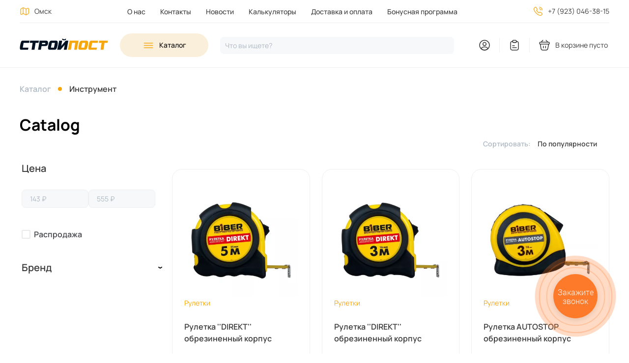

--- FILE ---
content_type: text/html; charset=UTF-8
request_url: https://xn--i1ajbdcffcg.xn--p1ai/catalog/instrument/ruletki
body_size: 38635
content:
<!DOCTYPE html>
<html lang="ru">
<head>
    
    <title>Cтройпост - Купить Рулетки оптом от поставщика в Омске</title>
<meta name="description" content="Купить Рулетки в Омске. От поставщика по низкой цене">
<meta name="keywords" content="">
    <meta name="robots" content="index,follow">

    <meta property="og:title" content="Cтройпост - Купить Рулетки оптом от поставщика в Омске" />

<meta property="og:type" content="website" />

    <meta property="og:description" content="Купить Рулетки в Омске. От поставщика по низкой цене" />    <meta charset="utf-8">
            <link rel="icon" type="image/png" href="https://xn--i1ajbdcffcg.xn--p1ai/storage/app/media/favicon-yelllow.png" sizes="32x32">
                <link rel="icon" type="image/png" href="https://xn--i1ajbdcffcg.xn--p1ai/storage/app/media/favicon-yelllow.png" sizes="64x64">
                <link rel="apple-touch-icon" type="image/png" href="https://xn--i1ajbdcffcg.xn--p1ai/storage/app/media/favicon-yelllow.png" sizes="64x64">
        <meta name="viewport" content="width=device-width, initial-scale=1, shrink-to-fit=no">
    <link rel="stylesheet" href="/themes/stroypost/assets/css/common.css?id=551c91b5a4dcead4a68c764d866c7808">
    <link rel="stylesheet" href="/themes/stroypost/assets/css/catalog.css?id=fcdf2b46848c32a373e00d6f5e08edf4">    <!-- Yandex.Metrika counter -->
<script type="text/javascript" >
   (function(m,e,t,r,i,k,a){m[i]=m[i]||function(){(m[i].a=m[i].a||[]).push(arguments)};
   m[i].l=1*new Date();
   for (var j = 0; j < document.scripts.length; j++) {if (document.scripts[j].src === r) { return; }}
   k=e.createElement(t),a=e.getElementsByTagName(t)[0],k.async=1,k.src=r,a.parentNode.insertBefore(k,a)})
   (window, document, "script", "https://mc.yandex.ru/metrika/tag.js", "ym");

   ym(71180419, "init", {
        clickmap:true,
        trackLinks:true,
        accurateTrackBounce:true,
        webvisor:true
   });
</script>
<noscript><div><img src="https://mc.yandex.ru/watch/71180419" style="position:absolute; left:-9999px;" alt="" /></div></noscript>
<!-- /Yandex.Metrika counter -->
</head>
<body itemscope itemtype="http://schema.org/WebPage" data-page-id="catalog" x-data="device">
    
    <div class="wrapper grid">
        
<header class="header" x-data="{ showCatalog: false, activeTab: isMobile ? null : 3 }">
    <div class="header__wrapper">
        <div class="burger-menu" x-data="{ showBurgerMenu: false }">
    <button class="burger-menu__btn" @click="showBurgerMenu = !showBurgerMenu">
        <span></span>
        <span></span>
        <span></span>
    </button>
    <nav class="burger-menu__panel webkit-scroll" 
        x-cloak
        x-show="showBurgerMenu" 
        x-trap.noscroll="showBurgerMenu"
        x-transition
        x-transition.scale.origin.left
        >
        <div class="burger-menu__header">
            <button class="burger-menu__close" @click="showBurgerMenu = !showBurgerMenu">Закрыть</button>
            <h4 class="burger-menu__title">Меню</h4>
        </div>
        <ul class="burger-menu__list">
                                            <li class="burger-menu__item" role="menuitem">
                    <a href="https://xn--i1ajbdcffcg.xn--p1ai/about" class="burger-menu__link" title="Перейти в О нас">О нас</a>
                </li>
                                                            <li class="burger-menu__item" role="menuitem">
                    <a href="https://xn--i1ajbdcffcg.xn--p1ai/contacts" class="burger-menu__link" title="Перейти в Контакты">Контакты</a>
                </li>
                                                            <li class="burger-menu__item" role="menuitem">
                    <a href="https://xn--i1ajbdcffcg.xn--p1ai/news" class="burger-menu__link" title="Перейти в Новости">Новости</a>
                </li>
                                                            <li class="burger-menu__item" role="menuitem">
                    <a href="https://xn--i1ajbdcffcg.xn--p1ai/calc" class="burger-menu__link" title="Перейти в Калькуляторы">Калькуляторы</a>
                </li>
                                                            <li class="burger-menu__item" role="menuitem">
                    <a href="https://xn--i1ajbdcffcg.xn--p1ai/delivery" class="burger-menu__link" title="Перейти в Доставка и оплата">Доставка и оплата</a>
                </li>
                                                            <li class="burger-menu__item" role="menuitem">
                    <a href="https://xn--i1ajbdcffcg.xn--p1ai/bonusy" class="burger-menu__link" title="Перейти в Бонусная программа">Бонусная программа</a>
                </li>
                                                                    <li class="burger-menu__item" role="menuitem">
                <a href="tel:+79230463815" class="phone">+7 (923) 046-38-15</a>            </li>
            <li class="burger-menu__item" role="menuitem">
                <span class="location">
    Омск
</span>            </li>
        </ul>
    </nav>
</div>        
    <a  href="https://xn--i1ajbdcffcg.xn--p1ai"  class="logo header__logo" aria-label="На главную">
        <img src="https://xn--i1ajbdcffcg.xn--p1ai/storage/app/media/logo3.svg" alt="" title="" class="logo__img">
    </a>
        <button 
    class="header-catalog__btn"
    :class="{ 'header-catalog__btn--active': showCatalog }"
    aria-label="Open sidebar menu" 
    title="Открыть каталог"
    @click="showCatalog = !showCatalog; window.scrollTo({top: 0, behavior: 'smooth'})"
>
    <span class="header-catalog__btn_content">Каталог</span>
</button>        <div 
    class="search header__search" 
    x-data="{ showSearchPanel : false }">
    <button 
        id="searchbar" 
        type="button" 
        class="js-search-popup searchbar-input__field" 
        aria-label="Нажмите, чтобы начать поиск" 
        title="Нажмите, чтобы начать поиск"
        @click="showSearchPanel = !showSearchPanel"
    >
        <span for="searchbar" class="searchbar-input__label" title="Нажмите, чтобы начать поиск">Что вы ищете?</span>
    </button>
    <div 
    class="search-panel webkit-scroll" 
    x-cloak
    x-show="showSearchPanel" 
    x-trap.noscroll="showSearchPanel"
>
    <button 
        type="button" 
        class="search-panel__close js-search-popup" 
        arial-label="Close search popup" 
        title="Закрыть"
        @click="showSearchPanel = !showSearchPanel"
    >
    </button>
    <b class="search-panel__title">Поиск</b>
    <form action="#" class="search-panel__form" method='post' role='search' aria-controls="search-result">
        
<div class="input search-panel__input">
    <label for="search-panel" class="input__label  search-panel__label">Поиск</label>
    <input
        type="text"
        id="search-panel"
        name="search"
        placeholder=""
        class="input__field search-panel__input-field _shopaholic-search-input"
        data-was-change="false"
        
                                                    maxlength="100"
                                                
    >
    </div>        <button class="search-panel__button" type="submit">Искать</button>
        <div class="search-panel__preloader"></div>
        <div class="preloader search-panel__preloader"></div>    </form>
    <ul class="search-panel__result" id="search-result" role="region" aria-live="polite"></ul>
</div></div>        <ul class="userbar" aria-label="User area">
    <li class="userbar__item userbar__item_user-button userbar__item-profile">
        <a href="/login?redirect=userpage" class="user-button" aria-label="" aria-controls="user-button">
        <span class="user-button__text" aria-hidden="true">
            Войти
        </span>
</a>
        <span class="userbar__item_capture">Профиль</span>
    </li>
    <li class="userbar__item userbar__item_wish-list userbar__item-wish-list">
        


<a
    href="https://xn--i1ajbdcffcg.xn--p1ai/wishlist"
    class="wish-list-info js-wish-list wish-list-info_empty"
            aria-label="You have no items in your wish list"
        title="Список покупок пока пуст"
        tabindex="-1"
        aria-controls="wish-list-content"
>
    <span class="wish-list-info__counter" aria-hidden="true"></span>
    <span class="wish-list-info__text" aria-hidden="true">Список покупок</span>
</a>
<span class="userbar__item_capture">Список покупок</span>    </li>
    <li class="userbar__item userbar__item_cart _shopaholic-cart-mini-wrapper userbar__item-checkout">
        
    <a href="https://xn--i1ajbdcffcg.xn--p1ai/checkout" class="cart-info cart-info_empty js-cart-mini" aria-label="You have no products in your shopping cart" tabindex="-1">
        <span class="cart-info__text" aria-hidden="true">В корзине пусто</span>
    </a>
<span class="userbar__item_capture">Корзина</span>    </li>
    <li 
        class="userbar__item userbar__item_mobile" 
        @click="showCatalog = !showCatalog"
        :class="{ 'userbar__item--active': showCatalog }"
    >
        <svg class="userbar__item__img" width="24" height="24" viewBox="0 0 24 24" fill="none" xmlns="http://www.w3.org/2000/svg">
            <path d="M5 10H7C9 10 10 9 10 7V5C10 3 9 2 7 2H5C3 2 2 3 2 5V7C2 9 3 10 5 10Z" stroke-width="1.5" stroke-miterlimit="10" stroke-linecap="round" stroke-linejoin="round"/>
            <path d="M17 10H19C21 10 22 9 22 7V5C22 3 21 2 19 2H17C15 2 14 3 14 5V7C14 9 15 10 17 10Z" stroke-width="1.5" stroke-miterlimit="10" stroke-linecap="round" stroke-linejoin="round"/>
            <path d="M17 22H19C21 22 22 21 22 19V17C22 15 21 14 19 14H17C15 14 14 15 14 17V19C14 21 15 22 17 22Z" stroke-width="1.5" stroke-miterlimit="10" stroke-linecap="round" stroke-linejoin="round"/>
            <path d="M5 22H7C9 22 10 21 10 19V17C10 15 9 14 7 14H5C3 14 2 15 2 17V19C2 21 3 22 5 22Z" stroke-width="1.5" stroke-miterlimit="10" stroke-linecap="round" stroke-linejoin="round"/>
        </svg>
        <span class="userbar__item_capture">Каталог</span>
    </li>
    <li class="userbar__item userbar__item_mobile userbar__item-index">
        <a href="https://xn--i1ajbdcffcg.xn--p1ai">
            <svg class="userbar__item__img" width="24" height="24" viewBox="0 0 24 24" fill="none" xmlns="http://www.w3.org/2000/svg">
                <path d="M9.02 2.84004L3.63 7.04004C2.73 7.74004 2 9.23004 2 10.36V17.77C2 20.09 3.89 21.99 6.21 21.99H17.79C20.11 21.99 22 20.09 22 17.78V10.5C22 9.29004 21.19 7.74004 20.2 7.05004L14.02 2.72004C12.62 1.74004 10.37 1.79004 9.02 2.84004Z" stroke-width="1.5" stroke-linecap="round" stroke-linejoin="round"/>
                <path d="M12 17.99V14.99" stroke-width="1.5" stroke-linecap="round" stroke-linejoin="round"/>
            </svg>
        </a>
        <span class="userbar__item_capture">Главная</span>
    </li>
</ul>    </div>
    <div class="header_top">
        <div class="header__top_wrapper">
            <span class="location">
    Омск
</span>                        <ul class="top-nav__list" role="menubar">
                                                        <li class="top-nav__item" role="menuitem">
                        <a href="https://xn--i1ajbdcffcg.xn--p1ai/about" class="top-nav__link" title="Перейти в О нас">О нас</a>
                    </li>
                                                                            <li class="top-nav__item" role="menuitem">
                        <a href="https://xn--i1ajbdcffcg.xn--p1ai/contacts" class="top-nav__link" title="Перейти в Контакты">Контакты</a>
                    </li>
                                                                            <li class="top-nav__item" role="menuitem">
                        <a href="https://xn--i1ajbdcffcg.xn--p1ai/news" class="top-nav__link" title="Перейти в Новости">Новости</a>
                    </li>
                                                                            <li class="top-nav__item" role="menuitem">
                        <a href="https://xn--i1ajbdcffcg.xn--p1ai/calc" class="top-nav__link" title="Перейти в Калькуляторы">Калькуляторы</a>
                    </li>
                                                                            <li class="top-nav__item" role="menuitem">
                        <a href="https://xn--i1ajbdcffcg.xn--p1ai/delivery" class="top-nav__link" title="Перейти в Доставка и оплата">Доставка и оплата</a>
                    </li>
                                                                            <li class="top-nav__item" role="menuitem">
                        <a href="https://xn--i1ajbdcffcg.xn--p1ai/bonusy" class="top-nav__link" title="Перейти в Бонусная программа">Бонусная программа</a>
                    </li>
                                                                                    </ul>
                        <a href="tel:+79230463815" class="phone">+7 (923) 046-38-15</a>        </div>
    </div>
    
<div class="header-catalog">
    <nav
        x-cloak
        x-show="showCatalog"
        x-trap.noscroll="showCatalog"
        class="header-catalog__panel webkit-scroll"
        aria-label="Sidebar navigation"
    >
        <div class="header-catalog__wrapper">
            <ul class="header-catalog__categories">
                                <li
                    class="header-catalog__category"
                    data-id="3"
                    @click="(activeTab === 3 && isMobile) ? activeTab = null : activeTab = 3"
                    :class="{ 'header-catalog__category--active': activeTab === 3 }"
                >
                    Блоки для строительства
                    <svg class="header-catalog__category-arrow" width="24" height="24" viewBox="0 0 24 24" fill="none" xmlns="http://www.w3.org/2000/svg">
                        <path d="M19.9201 8.95001L13.4001 15.47C12.6301 16.24 11.3701 16.24 10.6001 15.47L4.08008 8.95001" stroke-width="1.5" stroke-miterlimit="10" stroke-linecap="round" stroke-linejoin="round"/>
                    </svg>
                </li>

                <div x-show="activeTab === 3" class="header-catalog__children">
                    <h4 class="header-catalog__children_title">Блоки для строительства</h4>
                    <ul class="header-catalog__children_list">
                                                                                                <li><div class="category-card-small" data-id="298">
    <a class="category-card-small__link" href="https://xn--i1ajbdcffcg.xn--p1ai/catalog/bloki-dlya-stroitelstva/keramzitobetonnyj-blok">
        <div class="category-card-small__info">
            <h5 class="category-card-small__title">Керамзитобетонный блок</h5>
            <span class="category-card-small__action">В каталог</span>
        </div>
        <div class="category-card-small__image">
            <div class="image__wrap ">
            <picture class="image__container">
            <source media="(min-width:769px)" data-srcset="https://xn--i1ajbdcffcg.xn--p1ai/storage/app/uploads/public/684/fa7/ff4/thumb_11318_100_100_0_0_auto.webp" type="image/webp">
            <source media="(min-width:769px)" data-srcset="https://xn--i1ajbdcffcg.xn--p1ai/storage/app/uploads/public/684/fa7/ff4/thumb_11318_100_100_0_0_auto.jpg" type="image/jpeg">
            <source media="(max-width:768px)" data-srcset="https://xn--i1ajbdcffcg.xn--p1ai/storage/app/uploads/public/684/fa7/ff4/thumb_11318_150_150_0_0_auto.webp" type="image/webp">
            <source media="(max-width:768px)" data-srcset="https://xn--i1ajbdcffcg.xn--p1ai/storage/app/uploads/public/684/fa7/ff4/thumb_11318_150_150_0_0_auto.jpg" type="image/jpeg">
            <img class="image js-lazy-load " data-src="https://xn--i1ajbdcffcg.xn--p1ai/storage/app/uploads/public/684/fa7/ff4/thumb_11318_150_150_0_0_auto.jpg" itemprop="image" alt="" title="">
        </picture>
        <div class="preloader image__preloader"></div>    </div>        </div>
    </a> 
</div></li>
                                                                                                <li><div class="category-card-small" data-id="37">
    <a class="category-card-small__link" href="https://xn--i1ajbdcffcg.xn--p1ai/catalog/bloki-dlya-stroitelstva/kirpich">
        <div class="category-card-small__info">
            <h5 class="category-card-small__title">Кирпич</h5>
            <span class="category-card-small__action">В каталог</span>
        </div>
        <div class="category-card-small__image">
            <div class="image__wrap ">
            <picture class="image__container">
            <source media="(min-width:769px)" data-srcset="https://xn--i1ajbdcffcg.xn--p1ai/storage/app/uploads/public/608/45b/73a/thumb_3820_100_100_0_0_auto.webp" type="image/webp">
            <source media="(min-width:769px)" data-srcset="https://xn--i1ajbdcffcg.xn--p1ai/storage/app/uploads/public/608/45b/73a/thumb_3820_100_100_0_0_auto.webp" type="image/jpeg">
            <source media="(max-width:768px)" data-srcset="https://xn--i1ajbdcffcg.xn--p1ai/storage/app/uploads/public/608/45b/73a/thumb_3820_150_150_0_0_auto.webp" type="image/webp">
            <source media="(max-width:768px)" data-srcset="https://xn--i1ajbdcffcg.xn--p1ai/storage/app/uploads/public/608/45b/73a/thumb_3820_150_150_0_0_auto.webp" type="image/jpeg">
            <img class="image js-lazy-load " data-src="https://xn--i1ajbdcffcg.xn--p1ai/storage/app/uploads/public/608/45b/73a/thumb_3820_150_150_0_0_auto.webp" itemprop="image" alt="" title="">
        </picture>
        <div class="preloader image__preloader"></div>    </div>        </div>
    </a> 
</div></li>
                                                                                                <li><div class="category-card-small" data-id="35">
    <a class="category-card-small__link" href="https://xn--i1ajbdcffcg.xn--p1ai/catalog/bloki-dlya-stroitelstva/pazogrebnevye-plity">
        <div class="category-card-small__info">
            <h5 class="category-card-small__title">Пазогребневые плиты</h5>
            <span class="category-card-small__action">В каталог</span>
        </div>
        <div class="category-card-small__image">
            <div class="image__wrap ">
            <picture class="image__container">
            <source media="(min-width:769px)" data-srcset="https://xn--i1ajbdcffcg.xn--p1ai/storage/app/uploads/public/608/45b/b83/thumb_3822_100_100_0_0_auto.webp" type="image/webp">
            <source media="(min-width:769px)" data-srcset="https://xn--i1ajbdcffcg.xn--p1ai/storage/app/uploads/public/608/45b/b83/thumb_3822_100_100_0_0_auto.webp" type="image/jpeg">
            <source media="(max-width:768px)" data-srcset="https://xn--i1ajbdcffcg.xn--p1ai/storage/app/uploads/public/608/45b/b83/thumb_3822_150_150_0_0_auto.webp" type="image/webp">
            <source media="(max-width:768px)" data-srcset="https://xn--i1ajbdcffcg.xn--p1ai/storage/app/uploads/public/608/45b/b83/thumb_3822_150_150_0_0_auto.webp" type="image/jpeg">
            <img class="image js-lazy-load " data-src="https://xn--i1ajbdcffcg.xn--p1ai/storage/app/uploads/public/608/45b/b83/thumb_3822_150_150_0_0_auto.webp" itemprop="image" alt="" title="">
        </picture>
        <div class="preloader image__preloader"></div>    </div>        </div>
    </a> 
</div></li>
                                                                                                <li><div class="category-card-small" data-id="36">
    <a class="category-card-small__link" href="https://xn--i1ajbdcffcg.xn--p1ai/catalog/bloki-dlya-stroitelstva/varmit">
        <div class="category-card-small__info">
            <h5 class="category-card-small__title">Вармит</h5>
            <span class="category-card-small__action">В каталог</span>
        </div>
        <div class="category-card-small__image">
            <div class="image__wrap ">
            <picture class="image__container">
            <source media="(min-width:769px)" data-srcset="https://xn--i1ajbdcffcg.xn--p1ai/storage/app/uploads/public/608/45b/91a/thumb_3821_100_100_0_0_auto.webp" type="image/webp">
            <source media="(min-width:769px)" data-srcset="https://xn--i1ajbdcffcg.xn--p1ai/storage/app/uploads/public/608/45b/91a/thumb_3821_100_100_0_0_auto.webp" type="image/jpeg">
            <source media="(max-width:768px)" data-srcset="https://xn--i1ajbdcffcg.xn--p1ai/storage/app/uploads/public/608/45b/91a/thumb_3821_150_150_0_0_auto.webp" type="image/webp">
            <source media="(max-width:768px)" data-srcset="https://xn--i1ajbdcffcg.xn--p1ai/storage/app/uploads/public/608/45b/91a/thumb_3821_150_150_0_0_auto.webp" type="image/jpeg">
            <img class="image js-lazy-load " data-src="https://xn--i1ajbdcffcg.xn--p1ai/storage/app/uploads/public/608/45b/91a/thumb_3821_150_150_0_0_auto.webp" itemprop="image" alt="" title="">
        </picture>
        <div class="preloader image__preloader"></div>    </div>        </div>
    </a> 
</div></li>
                                                                                            </ul>
                </div>
                                <li
                    class="header-catalog__category"
                    data-id="339"
                    @click="(activeTab === 339 && isMobile) ? activeTab = null : activeTab = 339"
                    :class="{ 'header-catalog__category--active': activeTab === 339 }"
                >
                    Водосточная система
                    <svg class="header-catalog__category-arrow" width="24" height="24" viewBox="0 0 24 24" fill="none" xmlns="http://www.w3.org/2000/svg">
                        <path d="M19.9201 8.95001L13.4001 15.47C12.6301 16.24 11.3701 16.24 10.6001 15.47L4.08008 8.95001" stroke-width="1.5" stroke-miterlimit="10" stroke-linecap="round" stroke-linejoin="round"/>
                    </svg>
                </li>

                <div x-show="activeTab === 339" class="header-catalog__children">
                    <h4 class="header-catalog__children_title">Водосточная система</h4>
                    <ul class="header-catalog__children_list">
                                                                                                <li><div class="category-card-small" data-id="338">
    <a class="category-card-small__link" href="https://xn--i1ajbdcffcg.xn--p1ai/catalog/vodostochnaya-sistema-main/vodostochnaya-sistema">
        <div class="category-card-small__info">
            <h5 class="category-card-small__title">Водосточная система</h5>
            <span class="category-card-small__action">В каталог</span>
        </div>
        <div class="category-card-small__image">
            <div class="image__wrap ">
            <picture class="image__container">
            <source media="(min-width:769px)" data-srcset="https://xn--i1ajbdcffcg.xn--p1ai/storage/app/uploads/public/68a/d83/0c3/thumb_12887_100_100_0_0_auto.webp" type="image/webp">
            <source media="(min-width:769px)" data-srcset="https://xn--i1ajbdcffcg.xn--p1ai/storage/app/uploads/public/68a/d83/0c3/thumb_12887_100_100_0_0_auto.webp" type="image/jpeg">
            <source media="(max-width:768px)" data-srcset="https://xn--i1ajbdcffcg.xn--p1ai/storage/app/uploads/public/68a/d83/0c3/thumb_12887_150_150_0_0_auto.webp" type="image/webp">
            <source media="(max-width:768px)" data-srcset="https://xn--i1ajbdcffcg.xn--p1ai/storage/app/uploads/public/68a/d83/0c3/thumb_12887_150_150_0_0_auto.webp" type="image/jpeg">
            <img class="image js-lazy-load " data-src="https://xn--i1ajbdcffcg.xn--p1ai/storage/app/uploads/public/68a/d83/0c3/thumb_12887_150_150_0_0_auto.webp" itemprop="image" alt="" title="">
        </picture>
        <div class="preloader image__preloader"></div>    </div>        </div>
    </a> 
</div></li>
                                                                                            </ul>
                </div>
                                <li
                    class="header-catalog__category"
                    data-id="340"
                    @click="(activeTab === 340 && isMobile) ? activeTab = null : activeTab = 340"
                    :class="{ 'header-catalog__category--active': activeTab === 340 }"
                >
                    Вентиляция
                    <svg class="header-catalog__category-arrow" width="24" height="24" viewBox="0 0 24 24" fill="none" xmlns="http://www.w3.org/2000/svg">
                        <path d="M19.9201 8.95001L13.4001 15.47C12.6301 16.24 11.3701 16.24 10.6001 15.47L4.08008 8.95001" stroke-width="1.5" stroke-miterlimit="10" stroke-linecap="round" stroke-linejoin="round"/>
                    </svg>
                </li>

                <div x-show="activeTab === 340" class="header-catalog__children">
                    <h4 class="header-catalog__children_title">Вентиляция</h4>
                    <ul class="header-catalog__children_list">
                                                                                                <li><div class="category-card-small" data-id="313">
    <a class="category-card-small__link" href="https://xn--i1ajbdcffcg.xn--p1ai/catalog/ventilyaciya-main/ventilyaciya">
        <div class="category-card-small__info">
            <h5 class="category-card-small__title">Вентиляция</h5>
            <span class="category-card-small__action">В каталог</span>
        </div>
        <div class="category-card-small__image">
            <div class="image__wrap ">
            <picture class="image__container">
            <source media="(min-width:769px)" data-srcset="https://xn--i1ajbdcffcg.xn--p1ai/storage/app/uploads/public/685/2eb/d87/thumb_11855_100_100_0_0_auto.webp" type="image/webp">
            <source media="(min-width:769px)" data-srcset="https://xn--i1ajbdcffcg.xn--p1ai/storage/app/uploads/public/685/2eb/d87/thumb_11855_100_100_0_0_auto.jpg" type="image/jpeg">
            <source media="(max-width:768px)" data-srcset="https://xn--i1ajbdcffcg.xn--p1ai/storage/app/uploads/public/685/2eb/d87/thumb_11855_150_150_0_0_auto.webp" type="image/webp">
            <source media="(max-width:768px)" data-srcset="https://xn--i1ajbdcffcg.xn--p1ai/storage/app/uploads/public/685/2eb/d87/thumb_11855_150_150_0_0_auto.jpg" type="image/jpeg">
            <img class="image js-lazy-load " data-src="https://xn--i1ajbdcffcg.xn--p1ai/storage/app/uploads/public/685/2eb/d87/thumb_11855_150_150_0_0_auto.jpg" itemprop="image" alt="" title="">
        </picture>
        <div class="preloader image__preloader"></div>    </div>        </div>
    </a> 
</div></li>
                                                                                            </ul>
                </div>
                                <li
                    class="header-catalog__category"
                    data-id="4"
                    @click="(activeTab === 4 && isMobile) ? activeTab = null : activeTab = 4"
                    :class="{ 'header-catalog__category--active': activeTab === 4 }"
                >
                    Комплектующие для монтажа ГКЛ
                    <svg class="header-catalog__category-arrow" width="24" height="24" viewBox="0 0 24 24" fill="none" xmlns="http://www.w3.org/2000/svg">
                        <path d="M19.9201 8.95001L13.4001 15.47C12.6301 16.24 11.3701 16.24 10.6001 15.47L4.08008 8.95001" stroke-width="1.5" stroke-miterlimit="10" stroke-linecap="round" stroke-linejoin="round"/>
                    </svg>
                </li>

                <div x-show="activeTab === 4" class="header-catalog__children">
                    <h4 class="header-catalog__children_title">Комплектующие для монтажа ГКЛ</h4>
                    <ul class="header-catalog__children_list">
                                                                                                <li><div class="category-card-small" data-id="44">
    <a class="category-card-small__link" href="https://xn--i1ajbdcffcg.xn--p1ai/catalog/komplektuyushchie-dgkl/profil">
        <div class="category-card-small__info">
            <h5 class="category-card-small__title">Профиль</h5>
            <span class="category-card-small__action">В каталог</span>
        </div>
        <div class="category-card-small__image">
            <div class="image__wrap ">
            <picture class="image__container">
            <source media="(min-width:769px)" data-srcset="https://xn--i1ajbdcffcg.xn--p1ai/storage/app/uploads/public/608/457/a86/thumb_3800_100_100_0_0_auto.webp" type="image/webp">
            <source media="(min-width:769px)" data-srcset="https://xn--i1ajbdcffcg.xn--p1ai/storage/app/uploads/public/608/457/a86/thumb_3800_100_100_0_0_auto.webp" type="image/jpeg">
            <source media="(max-width:768px)" data-srcset="https://xn--i1ajbdcffcg.xn--p1ai/storage/app/uploads/public/608/457/a86/thumb_3800_150_150_0_0_auto.webp" type="image/webp">
            <source media="(max-width:768px)" data-srcset="https://xn--i1ajbdcffcg.xn--p1ai/storage/app/uploads/public/608/457/a86/thumb_3800_150_150_0_0_auto.webp" type="image/jpeg">
            <img class="image js-lazy-load " data-src="https://xn--i1ajbdcffcg.xn--p1ai/storage/app/uploads/public/608/457/a86/thumb_3800_150_150_0_0_auto.webp" itemprop="image" alt="" title="">
        </picture>
        <div class="preloader image__preloader"></div>    </div>        </div>
    </a> 
</div></li>
                                                                                                <li><div class="category-card-small" data-id="47">
    <a class="category-card-small__link" href="https://xn--i1ajbdcffcg.xn--p1ai/catalog/komplektuyushchie-dgkl/steklovoloknistye-setki-i-lenty">
        <div class="category-card-small__info">
            <h5 class="category-card-small__title">Стекловолокнистые сетки и ленты</h5>
            <span class="category-card-small__action">В каталог</span>
        </div>
        <div class="category-card-small__image">
            <div class="image__wrap ">
            <picture class="image__container">
            <source media="(min-width:769px)" data-srcset="https://xn--i1ajbdcffcg.xn--p1ai/storage/app/uploads/public/608/459/566/thumb_3810_100_100_0_0_auto.webp" type="image/webp">
            <source media="(min-width:769px)" data-srcset="https://xn--i1ajbdcffcg.xn--p1ai/storage/app/uploads/public/608/459/566/thumb_3810_100_100_0_0_auto.webp" type="image/jpeg">
            <source media="(max-width:768px)" data-srcset="https://xn--i1ajbdcffcg.xn--p1ai/storage/app/uploads/public/608/459/566/thumb_3810_150_150_0_0_auto.webp" type="image/webp">
            <source media="(max-width:768px)" data-srcset="https://xn--i1ajbdcffcg.xn--p1ai/storage/app/uploads/public/608/459/566/thumb_3810_150_150_0_0_auto.webp" type="image/jpeg">
            <img class="image js-lazy-load " data-src="https://xn--i1ajbdcffcg.xn--p1ai/storage/app/uploads/public/608/459/566/thumb_3810_150_150_0_0_auto.webp" itemprop="image" alt="" title="">
        </picture>
        <div class="preloader image__preloader"></div>    </div>        </div>
    </a> 
</div></li>
                                                                                                <li><div class="category-card-small" data-id="49">
    <a class="category-card-small__link" href="https://xn--i1ajbdcffcg.xn--p1ai/catalog/komplektuyushchie-dgkl/uplotnitelnye-lenty">
        <div class="category-card-small__info">
            <h5 class="category-card-small__title">Уплотнительные ленты</h5>
            <span class="category-card-small__action">В каталог</span>
        </div>
        <div class="category-card-small__image">
            <div class="image__wrap ">
            <picture class="image__container">
            <source media="(min-width:769px)" data-srcset="https://xn--i1ajbdcffcg.xn--p1ai/storage/app/uploads/public/608/459/900/thumb_3811_100_100_0_0_auto.webp" type="image/webp">
            <source media="(min-width:769px)" data-srcset="https://xn--i1ajbdcffcg.xn--p1ai/storage/app/uploads/public/608/459/900/thumb_3811_100_100_0_0_auto.webp" type="image/jpeg">
            <source media="(max-width:768px)" data-srcset="https://xn--i1ajbdcffcg.xn--p1ai/storage/app/uploads/public/608/459/900/thumb_3811_150_150_0_0_auto.webp" type="image/webp">
            <source media="(max-width:768px)" data-srcset="https://xn--i1ajbdcffcg.xn--p1ai/storage/app/uploads/public/608/459/900/thumb_3811_150_150_0_0_auto.webp" type="image/jpeg">
            <img class="image js-lazy-load " data-src="https://xn--i1ajbdcffcg.xn--p1ai/storage/app/uploads/public/608/459/900/thumb_3811_150_150_0_0_auto.webp" itemprop="image" alt="" title="">
        </picture>
        <div class="preloader image__preloader"></div>    </div>        </div>
    </a> 
</div></li>
                                                                                                <li><div class="category-card-small" data-id="135">
    <a class="category-card-small__link" href="https://xn--i1ajbdcffcg.xn--p1ai/catalog/komplektuyushchie-dgkl/komplektuyushchie-3">
        <div class="category-card-small__info">
            <h5 class="category-card-small__title">Комплектующие для ГКЛ</h5>
            <span class="category-card-small__action">В каталог</span>
        </div>
        <div class="category-card-small__image">
            <div class="image__wrap ">
            <picture class="image__container">
            <source media="(min-width:769px)" data-srcset="https://xn--i1ajbdcffcg.xn--p1ai/storage/app/uploads/public/608/459/b95/thumb_3812_100_100_0_0_auto.webp" type="image/webp">
            <source media="(min-width:769px)" data-srcset="https://xn--i1ajbdcffcg.xn--p1ai/storage/app/uploads/public/608/459/b95/thumb_3812_100_100_0_0_auto.webp" type="image/jpeg">
            <source media="(max-width:768px)" data-srcset="https://xn--i1ajbdcffcg.xn--p1ai/storage/app/uploads/public/608/459/b95/thumb_3812_150_150_0_0_auto.webp" type="image/webp">
            <source media="(max-width:768px)" data-srcset="https://xn--i1ajbdcffcg.xn--p1ai/storage/app/uploads/public/608/459/b95/thumb_3812_150_150_0_0_auto.webp" type="image/jpeg">
            <img class="image js-lazy-load " data-src="https://xn--i1ajbdcffcg.xn--p1ai/storage/app/uploads/public/608/459/b95/thumb_3812_150_150_0_0_auto.webp" itemprop="image" alt="" title="">
        </picture>
        <div class="preloader image__preloader"></div>    </div>        </div>
    </a> 
</div></li>
                                                                                                <li><div class="category-card-small" data-id="46">
    <a class="category-card-small__link" href="https://xn--i1ajbdcffcg.xn--p1ai/catalog/komplektuyushchie-dgkl/mayachki-ugly-perforirovannye">
        <div class="category-card-small__info">
            <h5 class="category-card-small__title">Маячки, углы перфорированные</h5>
            <span class="category-card-small__action">В каталог</span>
        </div>
        <div class="category-card-small__image">
            <div class="image__wrap ">
            <picture class="image__container">
            <source media="(min-width:769px)" data-srcset="https://xn--i1ajbdcffcg.xn--p1ai/storage/app/uploads/public/608/459/28b/thumb_3809_100_100_0_0_auto.webp" type="image/webp">
            <source media="(min-width:769px)" data-srcset="https://xn--i1ajbdcffcg.xn--p1ai/storage/app/uploads/public/608/459/28b/thumb_3809_100_100_0_0_auto.webp" type="image/jpeg">
            <source media="(max-width:768px)" data-srcset="https://xn--i1ajbdcffcg.xn--p1ai/storage/app/uploads/public/608/459/28b/thumb_3809_150_150_0_0_auto.webp" type="image/webp">
            <source media="(max-width:768px)" data-srcset="https://xn--i1ajbdcffcg.xn--p1ai/storage/app/uploads/public/608/459/28b/thumb_3809_150_150_0_0_auto.webp" type="image/jpeg">
            <img class="image js-lazy-load " data-src="https://xn--i1ajbdcffcg.xn--p1ai/storage/app/uploads/public/608/459/28b/thumb_3809_150_150_0_0_auto.webp" itemprop="image" alt="" title="">
        </picture>
        <div class="preloader image__preloader"></div>    </div>        </div>
    </a> 
</div></li>
                                                                                            </ul>
                </div>
                                <li
                    class="header-catalog__category"
                    data-id="207"
                    @click="(activeTab === 207 && isMobile) ? activeTab = null : activeTab = 207"
                    :class="{ 'header-catalog__category--active': activeTab === 207 }"
                >
                    Дерево
                    <svg class="header-catalog__category-arrow" width="24" height="24" viewBox="0 0 24 24" fill="none" xmlns="http://www.w3.org/2000/svg">
                        <path d="M19.9201 8.95001L13.4001 15.47C12.6301 16.24 11.3701 16.24 10.6001 15.47L4.08008 8.95001" stroke-width="1.5" stroke-miterlimit="10" stroke-linecap="round" stroke-linejoin="round"/>
                    </svg>
                </li>

                <div x-show="activeTab === 207" class="header-catalog__children">
                    <h4 class="header-catalog__children_title">Дерево</h4>
                    <ul class="header-catalog__children_list">
                                                                                                <li><div class="category-card-small" data-id="208">
    <a class="category-card-small__link" href="https://xn--i1ajbdcffcg.xn--p1ai/catalog/derevo/brusok">
        <div class="category-card-small__info">
            <h5 class="category-card-small__title">Брусок</h5>
            <span class="category-card-small__action">В каталог</span>
        </div>
        <div class="category-card-small__image">
            <div class="image__wrap ">
            <picture class="image__container">
            <source media="(min-width:769px)" data-srcset="https://xn--i1ajbdcffcg.xn--p1ai/storage/app/uploads/public/64c/c60/7e0/thumb_6269_100_100_0_0_auto.webp" type="image/webp">
            <source media="(min-width:769px)" data-srcset="https://xn--i1ajbdcffcg.xn--p1ai/storage/app/uploads/public/64c/c60/7e0/thumb_6269_100_100_0_0_auto.png" type="image/jpeg">
            <source media="(max-width:768px)" data-srcset="https://xn--i1ajbdcffcg.xn--p1ai/storage/app/uploads/public/64c/c60/7e0/thumb_6269_150_150_0_0_auto.webp" type="image/webp">
            <source media="(max-width:768px)" data-srcset="https://xn--i1ajbdcffcg.xn--p1ai/storage/app/uploads/public/64c/c60/7e0/thumb_6269_150_150_0_0_auto.png" type="image/jpeg">
            <img class="image js-lazy-load " data-src="https://xn--i1ajbdcffcg.xn--p1ai/storage/app/uploads/public/64c/c60/7e0/thumb_6269_150_150_0_0_auto.png" itemprop="image" alt="" title="">
        </picture>
        <div class="preloader image__preloader"></div>    </div>        </div>
    </a> 
</div></li>
                                                                                                <li><div class="category-card-small" data-id="210">
    <a class="category-card-small__link" href="https://xn--i1ajbdcffcg.xn--p1ai/catalog/derevo/evrovagonka">
        <div class="category-card-small__info">
            <h5 class="category-card-small__title">Отделка деревом</h5>
            <span class="category-card-small__action">В каталог</span>
        </div>
        <div class="category-card-small__image">
            <div class="image__wrap ">
            <picture class="image__container">
            <source media="(min-width:769px)" data-srcset="https://xn--i1ajbdcffcg.xn--p1ai/storage/app/uploads/public/64c/c62/1b3/thumb_6283_100_100_0_0_auto.webp" type="image/webp">
            <source media="(min-width:769px)" data-srcset="https://xn--i1ajbdcffcg.xn--p1ai/storage/app/uploads/public/64c/c62/1b3/thumb_6283_100_100_0_0_auto.png" type="image/jpeg">
            <source media="(max-width:768px)" data-srcset="https://xn--i1ajbdcffcg.xn--p1ai/storage/app/uploads/public/64c/c62/1b3/thumb_6283_150_150_0_0_auto.webp" type="image/webp">
            <source media="(max-width:768px)" data-srcset="https://xn--i1ajbdcffcg.xn--p1ai/storage/app/uploads/public/64c/c62/1b3/thumb_6283_150_150_0_0_auto.png" type="image/jpeg">
            <img class="image js-lazy-load " data-src="https://xn--i1ajbdcffcg.xn--p1ai/storage/app/uploads/public/64c/c62/1b3/thumb_6283_150_150_0_0_auto.png" itemprop="image" alt="" title="">
        </picture>
        <div class="preloader image__preloader"></div>    </div>        </div>
    </a> 
</div></li>
                                                                                                <li><div class="category-card-small" data-id="212">
    <a class="category-card-small__link" href="https://xn--i1ajbdcffcg.xn--p1ai/catalog/derevo/poly-i-nastily">
        <div class="category-card-small__info">
            <h5 class="category-card-small__title">Полы и настилы</h5>
            <span class="category-card-small__action">В каталог</span>
        </div>
        <div class="category-card-small__image">
            <div class="image__wrap ">
            <picture class="image__container">
            <source media="(min-width:769px)" data-srcset="https://xn--i1ajbdcffcg.xn--p1ai/storage/app/uploads/public/64d/f50/351/thumb_6309_100_100_0_0_auto.webp" type="image/webp">
            <source media="(min-width:769px)" data-srcset="https://xn--i1ajbdcffcg.xn--p1ai/storage/app/uploads/public/64d/f50/351/thumb_6309_100_100_0_0_auto.png" type="image/jpeg">
            <source media="(max-width:768px)" data-srcset="https://xn--i1ajbdcffcg.xn--p1ai/storage/app/uploads/public/64d/f50/351/thumb_6309_150_150_0_0_auto.webp" type="image/webp">
            <source media="(max-width:768px)" data-srcset="https://xn--i1ajbdcffcg.xn--p1ai/storage/app/uploads/public/64d/f50/351/thumb_6309_150_150_0_0_auto.png" type="image/jpeg">
            <img class="image js-lazy-load " data-src="https://xn--i1ajbdcffcg.xn--p1ai/storage/app/uploads/public/64d/f50/351/thumb_6309_150_150_0_0_auto.png" itemprop="image" alt="" title="">
        </picture>
        <div class="preloader image__preloader"></div>    </div>        </div>
    </a> 
</div></li>
                                                                                                <li><div class="category-card-small" data-id="216">
    <a class="category-card-small__link" href="https://xn--i1ajbdcffcg.xn--p1ai/catalog/derevo/doska-profilirovannaya">
        <div class="category-card-small__info">
            <h5 class="category-card-small__title">Доска профилированная</h5>
            <span class="category-card-small__action">В каталог</span>
        </div>
        <div class="category-card-small__image">
            <div class="image__wrap ">
            <picture class="image__container">
            <source media="(min-width:769px)" data-srcset="https://xn--i1ajbdcffcg.xn--p1ai/storage/app/uploads/public/662/636/155/thumb_6768_100_100_0_0_auto.webp" type="image/webp">
            <source media="(min-width:769px)" data-srcset="https://xn--i1ajbdcffcg.xn--p1ai/storage/app/uploads/public/662/636/155/thumb_6768_100_100_0_0_auto.jpg" type="image/jpeg">
            <source media="(max-width:768px)" data-srcset="https://xn--i1ajbdcffcg.xn--p1ai/storage/app/uploads/public/662/636/155/thumb_6768_150_150_0_0_auto.webp" type="image/webp">
            <source media="(max-width:768px)" data-srcset="https://xn--i1ajbdcffcg.xn--p1ai/storage/app/uploads/public/662/636/155/thumb_6768_150_150_0_0_auto.jpg" type="image/jpeg">
            <img class="image js-lazy-load " data-src="https://xn--i1ajbdcffcg.xn--p1ai/storage/app/uploads/public/662/636/155/thumb_6768_150_150_0_0_auto.jpg" itemprop="image" alt="" title="">
        </picture>
        <div class="preloader image__preloader"></div>    </div>        </div>
    </a> 
</div></li>
                                                                                            </ul>
                </div>
                                <li
                    class="header-catalog__category"
                    data-id="13"
                    @click="(activeTab === 13 && isMobile) ? activeTab = null : activeTab = 13"
                    :class="{ 'header-catalog__category--active': activeTab === 13 }"
                >
                    Инструмент
                    <svg class="header-catalog__category-arrow" width="24" height="24" viewBox="0 0 24 24" fill="none" xmlns="http://www.w3.org/2000/svg">
                        <path d="M19.9201 8.95001L13.4001 15.47C12.6301 16.24 11.3701 16.24 10.6001 15.47L4.08008 8.95001" stroke-width="1.5" stroke-miterlimit="10" stroke-linecap="round" stroke-linejoin="round"/>
                    </svg>
                </li>

                <div x-show="activeTab === 13" class="header-catalog__children">
                    <h4 class="header-catalog__children_title">Инструмент</h4>
                    <ul class="header-catalog__children_list">
                                                                                                <li><div class="category-card-small" data-id="186">
    <a class="category-card-small__link" href="https://xn--i1ajbdcffcg.xn--p1ai/catalog/instrument/sverla">
        <div class="category-card-small__info">
            <h5 class="category-card-small__title">Сверла</h5>
            <span class="category-card-small__action">В каталог</span>
        </div>
        <div class="category-card-small__image">
            <div class="image__wrap ">
            <picture class="image__container">
            <source media="(min-width:769px)" data-srcset="https://xn--i1ajbdcffcg.xn--p1ai/storage/app/uploads/public/63a/97b/c18/thumb_5681_100_100_0_0_auto.webp" type="image/webp">
            <source media="(min-width:769px)" data-srcset="https://xn--i1ajbdcffcg.xn--p1ai/storage/app/uploads/public/63a/97b/c18/thumb_5681_100_100_0_0_auto.webp" type="image/jpeg">
            <source media="(max-width:768px)" data-srcset="https://xn--i1ajbdcffcg.xn--p1ai/storage/app/uploads/public/63a/97b/c18/thumb_5681_150_150_0_0_auto.webp" type="image/webp">
            <source media="(max-width:768px)" data-srcset="https://xn--i1ajbdcffcg.xn--p1ai/storage/app/uploads/public/63a/97b/c18/thumb_5681_150_150_0_0_auto.webp" type="image/jpeg">
            <img class="image js-lazy-load " data-src="https://xn--i1ajbdcffcg.xn--p1ai/storage/app/uploads/public/63a/97b/c18/thumb_5681_150_150_0_0_auto.webp" itemprop="image" alt="" title="">
        </picture>
        <div class="preloader image__preloader"></div>    </div>        </div>
    </a> 
</div></li>
                                                                                                <li><div class="category-card-small" data-id="118">
    <a class="category-card-small__link" href="https://xn--i1ajbdcffcg.xn--p1ai/catalog/instrument/bury">
        <div class="category-card-small__info">
            <h5 class="category-card-small__title">Буры, зубила</h5>
            <span class="category-card-small__action">В каталог</span>
        </div>
        <div class="category-card-small__image">
            <div class="image__wrap ">
            <picture class="image__container">
            <source media="(min-width:769px)" data-srcset="https://xn--i1ajbdcffcg.xn--p1ai/storage/app/uploads/public/608/44c/d22/thumb_3749_100_100_0_0_auto.webp" type="image/webp">
            <source media="(min-width:769px)" data-srcset="https://xn--i1ajbdcffcg.xn--p1ai/storage/app/uploads/public/608/44c/d22/thumb_3749_100_100_0_0_auto.webp" type="image/jpeg">
            <source media="(max-width:768px)" data-srcset="https://xn--i1ajbdcffcg.xn--p1ai/storage/app/uploads/public/608/44c/d22/thumb_3749_150_150_0_0_auto.webp" type="image/webp">
            <source media="(max-width:768px)" data-srcset="https://xn--i1ajbdcffcg.xn--p1ai/storage/app/uploads/public/608/44c/d22/thumb_3749_150_150_0_0_auto.webp" type="image/jpeg">
            <img class="image js-lazy-load " data-src="https://xn--i1ajbdcffcg.xn--p1ai/storage/app/uploads/public/608/44c/d22/thumb_3749_150_150_0_0_auto.webp" itemprop="image" alt="" title="">
        </picture>
        <div class="preloader image__preloader"></div>    </div>        </div>
    </a> 
</div></li>
                                                                                                <li><div class="category-card-small" data-id="155">
    <a class="category-card-small__link" href="https://xn--i1ajbdcffcg.xn--p1ai/catalog/instrument/instrumenty-dlya-razmetki">
        <div class="category-card-small__info">
            <h5 class="category-card-small__title">Инструменты для разметки</h5>
            <span class="category-card-small__action">В каталог</span>
        </div>
        <div class="category-card-small__image">
            <div class="image__wrap ">
            <picture class="image__container">
            <source media="(min-width:769px)" data-srcset="https://xn--i1ajbdcffcg.xn--p1ai/storage/app/uploads/public/608/44e/9ce/thumb_3754_100_100_0_0_auto.webp" type="image/webp">
            <source media="(min-width:769px)" data-srcset="https://xn--i1ajbdcffcg.xn--p1ai/storage/app/uploads/public/608/44e/9ce/thumb_3754_100_100_0_0_auto.webp" type="image/jpeg">
            <source media="(max-width:768px)" data-srcset="https://xn--i1ajbdcffcg.xn--p1ai/storage/app/uploads/public/608/44e/9ce/thumb_3754_150_150_0_0_auto.webp" type="image/webp">
            <source media="(max-width:768px)" data-srcset="https://xn--i1ajbdcffcg.xn--p1ai/storage/app/uploads/public/608/44e/9ce/thumb_3754_150_150_0_0_auto.webp" type="image/jpeg">
            <img class="image js-lazy-load " data-src="https://xn--i1ajbdcffcg.xn--p1ai/storage/app/uploads/public/608/44e/9ce/thumb_3754_150_150_0_0_auto.webp" itemprop="image" alt="" title="">
        </picture>
        <div class="preloader image__preloader"></div>    </div>        </div>
    </a> 
</div></li>
                                                                                                                                                <li><div class="category-card-small" data-id="98">
    <a class="category-card-small__link" href="https://xn--i1ajbdcffcg.xn--p1ai/catalog/instrument/kuvaldy">
        <div class="category-card-small__info">
            <h5 class="category-card-small__title">Кувалды, ломы</h5>
            <span class="category-card-small__action">В каталог</span>
        </div>
        <div class="category-card-small__image">
            <div class="image__wrap ">
            <picture class="image__container">
            <source media="(min-width:769px)" data-srcset="https://xn--i1ajbdcffcg.xn--p1ai/storage/app/uploads/public/608/44a/771/thumb_3741_100_100_0_0_auto.webp" type="image/webp">
            <source media="(min-width:769px)" data-srcset="https://xn--i1ajbdcffcg.xn--p1ai/storage/app/uploads/public/608/44a/771/thumb_3741_100_100_0_0_auto.webp" type="image/jpeg">
            <source media="(max-width:768px)" data-srcset="https://xn--i1ajbdcffcg.xn--p1ai/storage/app/uploads/public/608/44a/771/thumb_3741_150_150_0_0_auto.webp" type="image/webp">
            <source media="(max-width:768px)" data-srcset="https://xn--i1ajbdcffcg.xn--p1ai/storage/app/uploads/public/608/44a/771/thumb_3741_150_150_0_0_auto.webp" type="image/jpeg">
            <img class="image js-lazy-load " data-src="https://xn--i1ajbdcffcg.xn--p1ai/storage/app/uploads/public/608/44a/771/thumb_3741_150_150_0_0_auto.webp" itemprop="image" alt="" title="">
        </picture>
        <div class="preloader image__preloader"></div>    </div>        </div>
    </a> 
</div></li>
                                                                                                <li><div class="category-card-small" data-id="164">
    <a class="category-card-small__link" href="https://xn--i1ajbdcffcg.xn--p1ai/catalog/instrument/steplery-i-skoby">
        <div class="category-card-small__info">
            <h5 class="category-card-small__title">Степлеры и скобы</h5>
            <span class="category-card-small__action">В каталог</span>
        </div>
        <div class="category-card-small__image">
            <div class="image__wrap ">
            <picture class="image__container">
            <source media="(min-width:769px)" data-srcset="https://xn--i1ajbdcffcg.xn--p1ai/storage/app/uploads/public/608/44e/f64/thumb_3756_100_100_0_0_auto.webp" type="image/webp">
            <source media="(min-width:769px)" data-srcset="https://xn--i1ajbdcffcg.xn--p1ai/storage/app/uploads/public/608/44e/f64/thumb_3756_100_100_0_0_auto.webp" type="image/jpeg">
            <source media="(max-width:768px)" data-srcset="https://xn--i1ajbdcffcg.xn--p1ai/storage/app/uploads/public/608/44e/f64/thumb_3756_150_150_0_0_auto.webp" type="image/webp">
            <source media="(max-width:768px)" data-srcset="https://xn--i1ajbdcffcg.xn--p1ai/storage/app/uploads/public/608/44e/f64/thumb_3756_150_150_0_0_auto.webp" type="image/jpeg">
            <img class="image js-lazy-load " data-src="https://xn--i1ajbdcffcg.xn--p1ai/storage/app/uploads/public/608/44e/f64/thumb_3756_150_150_0_0_auto.webp" itemprop="image" alt="" title="">
        </picture>
        <div class="preloader image__preloader"></div>    </div>        </div>
    </a> 
</div></li>
                                                                                                <li><div class="category-card-small" data-id="228">
    <a class="category-card-small__link" href="https://xn--i1ajbdcffcg.xn--p1ai/catalog/instrument/ploskogubcy-bokorezy">
        <div class="category-card-small__info">
            <h5 class="category-card-small__title">Плоскогубцы, бокорезы, тонкогубцы</h5>
            <span class="category-card-small__action">В каталог</span>
        </div>
        <div class="category-card-small__image">
            <div class="image__wrap ">
            <picture class="image__container">
            <source media="(min-width:769px)" data-srcset="https://xn--i1ajbdcffcg.xn--p1ai/storage/app/uploads/public/683/852/77d/thumb_8202_100_100_0_0_auto.webp" type="image/webp">
            <source media="(min-width:769px)" data-srcset="https://xn--i1ajbdcffcg.xn--p1ai/storage/app/uploads/public/683/852/77d/thumb_8202_100_100_0_0_auto.jpg" type="image/jpeg">
            <source media="(max-width:768px)" data-srcset="https://xn--i1ajbdcffcg.xn--p1ai/storage/app/uploads/public/683/852/77d/thumb_8202_150_150_0_0_auto.webp" type="image/webp">
            <source media="(max-width:768px)" data-srcset="https://xn--i1ajbdcffcg.xn--p1ai/storage/app/uploads/public/683/852/77d/thumb_8202_150_150_0_0_auto.jpg" type="image/jpeg">
            <img class="image js-lazy-load " data-src="https://xn--i1ajbdcffcg.xn--p1ai/storage/app/uploads/public/683/852/77d/thumb_8202_150_150_0_0_auto.jpg" itemprop="image" alt="" title="">
        </picture>
        <div class="preloader image__preloader"></div>    </div>        </div>
    </a> 
</div></li>
                                                                                                <li><div class="category-card-small" data-id="229">
    <a class="category-card-small__link" href="https://xn--i1ajbdcffcg.xn--p1ai/catalog/instrument/pilki-polotna-dlya-lobzikov">
        <div class="category-card-small__info">
            <h5 class="category-card-small__title">Пилки, полотна для лобзиков</h5>
            <span class="category-card-small__action">В каталог</span>
        </div>
        <div class="category-card-small__image">
            <div class="image__wrap ">
            <picture class="image__container">
            <source media="(min-width:769px)" data-srcset="https://xn--i1ajbdcffcg.xn--p1ai/storage/app/uploads/public/683/894/485/thumb_8308_100_100_0_0_auto.webp" type="image/webp">
            <source media="(min-width:769px)" data-srcset="https://xn--i1ajbdcffcg.xn--p1ai/storage/app/uploads/public/683/894/485/thumb_8308_100_100_0_0_auto.jpeg" type="image/jpeg">
            <source media="(max-width:768px)" data-srcset="https://xn--i1ajbdcffcg.xn--p1ai/storage/app/uploads/public/683/894/485/thumb_8308_150_150_0_0_auto.webp" type="image/webp">
            <source media="(max-width:768px)" data-srcset="https://xn--i1ajbdcffcg.xn--p1ai/storage/app/uploads/public/683/894/485/thumb_8308_150_150_0_0_auto.jpeg" type="image/jpeg">
            <img class="image js-lazy-load " data-src="https://xn--i1ajbdcffcg.xn--p1ai/storage/app/uploads/public/683/894/485/thumb_8308_150_150_0_0_auto.jpeg" itemprop="image" alt="" title="">
        </picture>
        <div class="preloader image__preloader"></div>    </div>        </div>
    </a> 
</div></li>
                                                                                                <li><div class="category-card-small" data-id="97">
    <a class="category-card-small__link" href="https://xn--i1ajbdcffcg.xn--p1ai/catalog/instrument/topory">
        <div class="category-card-small__info">
            <h5 class="category-card-small__title">Топоры</h5>
            <span class="category-card-small__action">В каталог</span>
        </div>
        <div class="category-card-small__image">
            <div class="image__wrap ">
            <picture class="image__container">
            <source media="(min-width:769px)" data-srcset="https://xn--i1ajbdcffcg.xn--p1ai/storage/app/uploads/public/608/44a/49e/thumb_3740_100_100_0_0_auto.webp" type="image/webp">
            <source media="(min-width:769px)" data-srcset="https://xn--i1ajbdcffcg.xn--p1ai/storage/app/uploads/public/608/44a/49e/thumb_3740_100_100_0_0_auto.webp" type="image/jpeg">
            <source media="(max-width:768px)" data-srcset="https://xn--i1ajbdcffcg.xn--p1ai/storage/app/uploads/public/608/44a/49e/thumb_3740_150_150_0_0_auto.webp" type="image/webp">
            <source media="(max-width:768px)" data-srcset="https://xn--i1ajbdcffcg.xn--p1ai/storage/app/uploads/public/608/44a/49e/thumb_3740_150_150_0_0_auto.webp" type="image/jpeg">
            <img class="image js-lazy-load " data-src="https://xn--i1ajbdcffcg.xn--p1ai/storage/app/uploads/public/608/44a/49e/thumb_3740_150_150_0_0_auto.webp" itemprop="image" alt="" title="">
        </picture>
        <div class="preloader image__preloader"></div>    </div>        </div>
    </a> 
</div></li>
                                                                                                <li><div class="category-card-small" data-id="82">
    <a class="category-card-small__link" href="https://xn--i1ajbdcffcg.xn--p1ai/catalog/instrument/urovni">
        <div class="category-card-small__info">
            <h5 class="category-card-small__title">Уровни</h5>
            <span class="category-card-small__action">В каталог</span>
        </div>
        <div class="category-card-small__image">
            <div class="image__wrap ">
            <picture class="image__container">
            <source media="(min-width:769px)" data-srcset="https://xn--i1ajbdcffcg.xn--p1ai/storage/app/uploads/public/608/448/130/thumb_3736_100_100_0_0_auto.webp" type="image/webp">
            <source media="(min-width:769px)" data-srcset="https://xn--i1ajbdcffcg.xn--p1ai/storage/app/uploads/public/608/448/130/thumb_3736_100_100_0_0_auto.webp" type="image/jpeg">
            <source media="(max-width:768px)" data-srcset="https://xn--i1ajbdcffcg.xn--p1ai/storage/app/uploads/public/608/448/130/thumb_3736_150_150_0_0_auto.webp" type="image/webp">
            <source media="(max-width:768px)" data-srcset="https://xn--i1ajbdcffcg.xn--p1ai/storage/app/uploads/public/608/448/130/thumb_3736_150_150_0_0_auto.webp" type="image/jpeg">
            <img class="image js-lazy-load " data-src="https://xn--i1ajbdcffcg.xn--p1ai/storage/app/uploads/public/608/448/130/thumb_3736_150_150_0_0_auto.webp" itemprop="image" alt="" title="">
        </picture>
        <div class="preloader image__preloader"></div>    </div>        </div>
    </a> 
</div></li>
                                                                                                <li><div class="category-card-small" data-id="76">
    <a class="category-card-small__link" href="https://xn--i1ajbdcffcg.xn--p1ai/catalog/instrument/bity">
        <div class="category-card-small__info">
            <h5 class="category-card-small__title">Биты</h5>
            <span class="category-card-small__action">В каталог</span>
        </div>
        <div class="category-card-small__image">
            <div class="image__wrap ">
            <picture class="image__container">
            <source media="(min-width:769px)" data-srcset="https://xn--i1ajbdcffcg.xn--p1ai/storage/app/uploads/public/608/446/c51/thumb_3732_100_100_0_0_auto.webp" type="image/webp">
            <source media="(min-width:769px)" data-srcset="https://xn--i1ajbdcffcg.xn--p1ai/storage/app/uploads/public/608/446/c51/thumb_3732_100_100_0_0_auto.webp" type="image/jpeg">
            <source media="(max-width:768px)" data-srcset="https://xn--i1ajbdcffcg.xn--p1ai/storage/app/uploads/public/608/446/c51/thumb_3732_150_150_0_0_auto.webp" type="image/webp">
            <source media="(max-width:768px)" data-srcset="https://xn--i1ajbdcffcg.xn--p1ai/storage/app/uploads/public/608/446/c51/thumb_3732_150_150_0_0_auto.webp" type="image/jpeg">
            <img class="image js-lazy-load " data-src="https://xn--i1ajbdcffcg.xn--p1ai/storage/app/uploads/public/608/446/c51/thumb_3732_150_150_0_0_auto.webp" itemprop="image" alt="" title="">
        </picture>
        <div class="preloader image__preloader"></div>    </div>        </div>
    </a> 
</div></li>
                                                                                                <li><div class="category-card-small" data-id="200">
    <a class="category-card-small__link" href="https://xn--i1ajbdcffcg.xn--p1ai/catalog/instrument/ruchnye-izmeritelnye-instrumenty">
        <div class="category-card-small__info">
            <h5 class="category-card-small__title">Ручные измерительные инструменты</h5>
            <span class="category-card-small__action">В каталог</span>
        </div>
        <div class="category-card-small__image">
            <div class="image__wrap ">
            <picture class="image__container">
            <source media="(min-width:769px)" data-srcset="https://xn--i1ajbdcffcg.xn--p1ai/storage/app/uploads/public/63a/99f/cc0/thumb_5714_100_100_0_0_auto.webp" type="image/webp">
            <source media="(min-width:769px)" data-srcset="https://xn--i1ajbdcffcg.xn--p1ai/storage/app/uploads/public/63a/99f/cc0/thumb_5714_100_100_0_0_auto.webp" type="image/jpeg">
            <source media="(max-width:768px)" data-srcset="https://xn--i1ajbdcffcg.xn--p1ai/storage/app/uploads/public/63a/99f/cc0/thumb_5714_150_150_0_0_auto.webp" type="image/webp">
            <source media="(max-width:768px)" data-srcset="https://xn--i1ajbdcffcg.xn--p1ai/storage/app/uploads/public/63a/99f/cc0/thumb_5714_150_150_0_0_auto.webp" type="image/jpeg">
            <img class="image js-lazy-load " data-src="https://xn--i1ajbdcffcg.xn--p1ai/storage/app/uploads/public/63a/99f/cc0/thumb_5714_150_150_0_0_auto.webp" itemprop="image" alt="" title="">
        </picture>
        <div class="preloader image__preloader"></div>    </div>        </div>
    </a> 
</div></li>
                                                                                                <li><div class="category-card-small" data-id="324">
    <a class="category-card-small__link" href="https://xn--i1ajbdcffcg.xn--p1ai/catalog/instrument/rubanki">
        <div class="category-card-small__info">
            <h5 class="category-card-small__title">Рубанки</h5>
            <span class="category-card-small__action">В каталог</span>
        </div>
        <div class="category-card-small__image">
            <div class="image__wrap ">
            <picture class="image__container">
            <source media="(min-width:769px)" data-srcset="https://xn--i1ajbdcffcg.xn--p1ai/storage/app/uploads/public/685/d2c/a20/thumb_12227_100_100_0_0_auto.webp" type="image/webp">
            <source media="(min-width:769px)" data-srcset="https://xn--i1ajbdcffcg.xn--p1ai/storage/app/uploads/public/685/d2c/a20/thumb_12227_100_100_0_0_auto.webp" type="image/jpeg">
            <source media="(max-width:768px)" data-srcset="https://xn--i1ajbdcffcg.xn--p1ai/storage/app/uploads/public/685/d2c/a20/thumb_12227_150_150_0_0_auto.webp" type="image/webp">
            <source media="(max-width:768px)" data-srcset="https://xn--i1ajbdcffcg.xn--p1ai/storage/app/uploads/public/685/d2c/a20/thumb_12227_150_150_0_0_auto.webp" type="image/jpeg">
            <img class="image js-lazy-load " data-src="https://xn--i1ajbdcffcg.xn--p1ai/storage/app/uploads/public/685/d2c/a20/thumb_12227_150_150_0_0_auto.webp" itemprop="image" alt="" title="">
        </picture>
        <div class="preloader image__preloader"></div>    </div>        </div>
    </a> 
</div></li>
                                                                                                <li><div class="category-card-small" data-id="115">
    <a class="category-card-small__link" href="https://xn--i1ajbdcffcg.xn--p1ai/catalog/instrument/pistolety">
        <div class="category-card-small__info">
            <h5 class="category-card-small__title">Пистолеты</h5>
            <span class="category-card-small__action">В каталог</span>
        </div>
        <div class="category-card-small__image">
            <div class="image__wrap ">
            <picture class="image__container">
            <source media="(min-width:769px)" data-srcset="https://xn--i1ajbdcffcg.xn--p1ai/storage/app/uploads/public/608/44c/4d4/thumb_3746_100_100_0_0_auto.webp" type="image/webp">
            <source media="(min-width:769px)" data-srcset="https://xn--i1ajbdcffcg.xn--p1ai/storage/app/uploads/public/608/44c/4d4/thumb_3746_100_100_0_0_auto.webp" type="image/jpeg">
            <source media="(max-width:768px)" data-srcset="https://xn--i1ajbdcffcg.xn--p1ai/storage/app/uploads/public/608/44c/4d4/thumb_3746_150_150_0_0_auto.webp" type="image/webp">
            <source media="(max-width:768px)" data-srcset="https://xn--i1ajbdcffcg.xn--p1ai/storage/app/uploads/public/608/44c/4d4/thumb_3746_150_150_0_0_auto.webp" type="image/jpeg">
            <img class="image js-lazy-load " data-src="https://xn--i1ajbdcffcg.xn--p1ai/storage/app/uploads/public/608/44c/4d4/thumb_3746_150_150_0_0_auto.webp" itemprop="image" alt="" title="">
        </picture>
        <div class="preloader image__preloader"></div>    </div>        </div>
    </a> 
</div></li>
                                                                                                <li><div class="category-card-small" data-id="81">
    <a class="category-card-small__link" href="https://xn--i1ajbdcffcg.xn--p1ai/catalog/instrument/pravilo">
        <div class="category-card-small__info">
            <h5 class="category-card-small__title">Правило</h5>
            <span class="category-card-small__action">В каталог</span>
        </div>
        <div class="category-card-small__image">
            <div class="image__wrap ">
            <picture class="image__container">
            <source media="(min-width:769px)" data-srcset="https://xn--i1ajbdcffcg.xn--p1ai/storage/app/uploads/public/608/447/43f/thumb_3735_100_100_0_0_auto.webp" type="image/webp">
            <source media="(min-width:769px)" data-srcset="https://xn--i1ajbdcffcg.xn--p1ai/storage/app/uploads/public/608/447/43f/thumb_3735_100_100_0_0_auto.webp" type="image/jpeg">
            <source media="(max-width:768px)" data-srcset="https://xn--i1ajbdcffcg.xn--p1ai/storage/app/uploads/public/608/447/43f/thumb_3735_150_150_0_0_auto.webp" type="image/webp">
            <source media="(max-width:768px)" data-srcset="https://xn--i1ajbdcffcg.xn--p1ai/storage/app/uploads/public/608/447/43f/thumb_3735_150_150_0_0_auto.webp" type="image/jpeg">
            <img class="image js-lazy-load " data-src="https://xn--i1ajbdcffcg.xn--p1ai/storage/app/uploads/public/608/447/43f/thumb_3735_150_150_0_0_auto.webp" itemprop="image" alt="" title="">
        </picture>
        <div class="preloader image__preloader"></div>    </div>        </div>
    </a> 
</div></li>
                                                                                                <li><div class="category-card-small" data-id="325">
    <a class="category-card-small__link" href="https://xn--i1ajbdcffcg.xn--p1ai/catalog/instrument/specializirovannyj">
        <div class="category-card-small__info">
            <h5 class="category-card-small__title">Специализированный</h5>
            <span class="category-card-small__action">В каталог</span>
        </div>
        <div class="category-card-small__image">
            <div class="image__wrap ">
            <picture class="image__container">
            <source media="(min-width:769px)" data-srcset="https://xn--i1ajbdcffcg.xn--p1ai/storage/app/uploads/public/685/d3a/b76/thumb_12361_100_100_0_0_auto.webp" type="image/webp">
            <source media="(min-width:769px)" data-srcset="https://xn--i1ajbdcffcg.xn--p1ai/storage/app/uploads/public/685/d3a/b76/thumb_12361_100_100_0_0_auto.webp" type="image/jpeg">
            <source media="(max-width:768px)" data-srcset="https://xn--i1ajbdcffcg.xn--p1ai/storage/app/uploads/public/685/d3a/b76/thumb_12361_150_150_0_0_auto.webp" type="image/webp">
            <source media="(max-width:768px)" data-srcset="https://xn--i1ajbdcffcg.xn--p1ai/storage/app/uploads/public/685/d3a/b76/thumb_12361_150_150_0_0_auto.webp" type="image/jpeg">
            <img class="image js-lazy-load " data-src="https://xn--i1ajbdcffcg.xn--p1ai/storage/app/uploads/public/685/d3a/b76/thumb_12361_150_150_0_0_auto.webp" itemprop="image" alt="" title="">
        </picture>
        <div class="preloader image__preloader"></div>    </div>        </div>
    </a> 
</div></li>
                                                                                                <li><div class="category-card-small" data-id="331">
    <a class="category-card-small__link" href="https://xn--i1ajbdcffcg.xn--p1ai/catalog/instrument/toporishche-cherenki-na-molotok">
        <div class="category-card-small__info">
            <h5 class="category-card-small__title">Топорище, черенки на молоток</h5>
            <span class="category-card-small__action">В каталог</span>
        </div>
        <div class="category-card-small__image">
            <div class="image__wrap ">
            <picture class="image__container">
            <source media="(min-width:769px)" data-srcset="https://xn--i1ajbdcffcg.xn--p1ai/storage/app/uploads/public/685/daa/8b1/thumb_12465_100_100_0_0_auto.webp" type="image/webp">
            <source media="(min-width:769px)" data-srcset="https://xn--i1ajbdcffcg.xn--p1ai/storage/app/uploads/public/685/daa/8b1/thumb_12465_100_100_0_0_auto.jpg" type="image/jpeg">
            <source media="(max-width:768px)" data-srcset="https://xn--i1ajbdcffcg.xn--p1ai/storage/app/uploads/public/685/daa/8b1/thumb_12465_150_150_0_0_auto.webp" type="image/webp">
            <source media="(max-width:768px)" data-srcset="https://xn--i1ajbdcffcg.xn--p1ai/storage/app/uploads/public/685/daa/8b1/thumb_12465_150_150_0_0_auto.jpg" type="image/jpeg">
            <img class="image js-lazy-load " data-src="https://xn--i1ajbdcffcg.xn--p1ai/storage/app/uploads/public/685/daa/8b1/thumb_12465_150_150_0_0_auto.jpg" itemprop="image" alt="" title="">
        </picture>
        <div class="preloader image__preloader"></div>    </div>        </div>
    </a> 
</div></li>
                                                                                                <li><div class="category-card-small" data-id="80">
    <a class="category-card-small__link" href="https://xn--i1ajbdcffcg.xn--p1ai/catalog/instrument/nozhi">
        <div class="category-card-small__info">
            <h5 class="category-card-small__title">Режущий, пилящий инструмент</h5>
            <span class="category-card-small__action">В каталог</span>
        </div>
        <div class="category-card-small__image">
            <div class="image__wrap ">
            <picture class="image__container">
            <source media="(min-width:769px)" data-srcset="https://xn--i1ajbdcffcg.xn--p1ai/storage/app/uploads/public/608/447/19a/thumb_3734_100_100_0_0_auto.webp" type="image/webp">
            <source media="(min-width:769px)" data-srcset="https://xn--i1ajbdcffcg.xn--p1ai/storage/app/uploads/public/608/447/19a/thumb_3734_100_100_0_0_auto.webp" type="image/jpeg">
            <source media="(max-width:768px)" data-srcset="https://xn--i1ajbdcffcg.xn--p1ai/storage/app/uploads/public/608/447/19a/thumb_3734_150_150_0_0_auto.webp" type="image/webp">
            <source media="(max-width:768px)" data-srcset="https://xn--i1ajbdcffcg.xn--p1ai/storage/app/uploads/public/608/447/19a/thumb_3734_150_150_0_0_auto.webp" type="image/jpeg">
            <img class="image js-lazy-load " data-src="https://xn--i1ajbdcffcg.xn--p1ai/storage/app/uploads/public/608/447/19a/thumb_3734_150_150_0_0_auto.webp" itemprop="image" alt="" title="">
        </picture>
        <div class="preloader image__preloader"></div>    </div>        </div>
    </a> 
</div></li>
                                                                                                <li><div class="category-card-small" data-id="110">
    <a class="category-card-small__link" href="https://xn--i1ajbdcffcg.xn--p1ai/catalog/instrument/ruletki">
        <div class="category-card-small__info">
            <h5 class="category-card-small__title">Рулетки</h5>
            <span class="category-card-small__action">В каталог</span>
        </div>
        <div class="category-card-small__image">
            <div class="image__wrap ">
            <picture class="image__container">
            <source media="(min-width:769px)" data-srcset="https://xn--i1ajbdcffcg.xn--p1ai/storage/app/uploads/public/608/44c/15a/thumb_3745_100_100_0_0_auto.webp" type="image/webp">
            <source media="(min-width:769px)" data-srcset="https://xn--i1ajbdcffcg.xn--p1ai/storage/app/uploads/public/608/44c/15a/thumb_3745_100_100_0_0_auto.webp" type="image/jpeg">
            <source media="(max-width:768px)" data-srcset="https://xn--i1ajbdcffcg.xn--p1ai/storage/app/uploads/public/608/44c/15a/thumb_3745_150_150_0_0_auto.webp" type="image/webp">
            <source media="(max-width:768px)" data-srcset="https://xn--i1ajbdcffcg.xn--p1ai/storage/app/uploads/public/608/44c/15a/thumb_3745_150_150_0_0_auto.webp" type="image/jpeg">
            <img class="image js-lazy-load " data-src="https://xn--i1ajbdcffcg.xn--p1ai/storage/app/uploads/public/608/44c/15a/thumb_3745_150_150_0_0_auto.webp" itemprop="image" alt="" title="">
        </picture>
        <div class="preloader image__preloader"></div>    </div>        </div>
    </a> 
</div></li>
                                                                                                <li><div class="category-card-small" data-id="132">
    <a class="category-card-small__link" href="https://xn--i1ajbdcffcg.xn--p1ai/catalog/instrument/koronki">
        <div class="category-card-small__info">
            <h5 class="category-card-small__title">Коронки</h5>
            <span class="category-card-small__action">В каталог</span>
        </div>
        <div class="category-card-small__image">
            <div class="image__wrap ">
            <picture class="image__container">
            <source media="(min-width:769px)" data-srcset="https://xn--i1ajbdcffcg.xn--p1ai/storage/app/uploads/public/608/44e/411/thumb_3752_100_100_0_0_auto.webp" type="image/webp">
            <source media="(min-width:769px)" data-srcset="https://xn--i1ajbdcffcg.xn--p1ai/storage/app/uploads/public/608/44e/411/thumb_3752_100_100_0_0_auto.webp" type="image/jpeg">
            <source media="(max-width:768px)" data-srcset="https://xn--i1ajbdcffcg.xn--p1ai/storage/app/uploads/public/608/44e/411/thumb_3752_150_150_0_0_auto.webp" type="image/webp">
            <source media="(max-width:768px)" data-srcset="https://xn--i1ajbdcffcg.xn--p1ai/storage/app/uploads/public/608/44e/411/thumb_3752_150_150_0_0_auto.webp" type="image/jpeg">
            <img class="image js-lazy-load " data-src="https://xn--i1ajbdcffcg.xn--p1ai/storage/app/uploads/public/608/44e/411/thumb_3752_150_150_0_0_auto.webp" itemprop="image" alt="" title="">
        </picture>
        <div class="preloader image__preloader"></div>    </div>        </div>
    </a> 
</div></li>
                                                                                                <li><div class="category-card-small" data-id="79">
    <a class="category-card-small__link" href="https://xn--i1ajbdcffcg.xn--p1ai/catalog/instrument/krestiki">
        <div class="category-card-small__info">
            <h5 class="category-card-small__title">Крестики, клинья для кафеля</h5>
            <span class="category-card-small__action">В каталог</span>
        </div>
        <div class="category-card-small__image">
            <div class="image__wrap ">
            <picture class="image__container">
            <source media="(min-width:769px)" data-srcset="https://xn--i1ajbdcffcg.xn--p1ai/storage/app/uploads/public/608/446/ec1/thumb_3733_100_100_0_0_auto.webp" type="image/webp">
            <source media="(min-width:769px)" data-srcset="https://xn--i1ajbdcffcg.xn--p1ai/storage/app/uploads/public/608/446/ec1/thumb_3733_100_100_0_0_auto.webp" type="image/jpeg">
            <source media="(max-width:768px)" data-srcset="https://xn--i1ajbdcffcg.xn--p1ai/storage/app/uploads/public/608/446/ec1/thumb_3733_150_150_0_0_auto.webp" type="image/webp">
            <source media="(max-width:768px)" data-srcset="https://xn--i1ajbdcffcg.xn--p1ai/storage/app/uploads/public/608/446/ec1/thumb_3733_150_150_0_0_auto.webp" type="image/jpeg">
            <img class="image js-lazy-load " data-src="https://xn--i1ajbdcffcg.xn--p1ai/storage/app/uploads/public/608/446/ec1/thumb_3733_150_150_0_0_auto.webp" itemprop="image" alt="" title="">
        </picture>
        <div class="preloader image__preloader"></div>    </div>        </div>
    </a> 
</div></li>
                                                                                                                                                <li><div class="category-card-small" data-id="117">
    <a class="category-card-small__link" href="https://xn--i1ajbdcffcg.xn--p1ai/catalog/instrument/setki-abrazivnye-terki-nazhdachki">
        <div class="category-card-small__info">
            <h5 class="category-card-small__title">Сетки абразивные, терки, наждачки</h5>
            <span class="category-card-small__action">В каталог</span>
        </div>
        <div class="category-card-small__image">
            <div class="image__wrap ">
            <picture class="image__container">
            <source media="(min-width:769px)" data-srcset="https://xn--i1ajbdcffcg.xn--p1ai/storage/app/uploads/public/608/44c/9da/thumb_3748_100_100_0_0_auto.webp" type="image/webp">
            <source media="(min-width:769px)" data-srcset="https://xn--i1ajbdcffcg.xn--p1ai/storage/app/uploads/public/608/44c/9da/thumb_3748_100_100_0_0_auto.webp" type="image/jpeg">
            <source media="(max-width:768px)" data-srcset="https://xn--i1ajbdcffcg.xn--p1ai/storage/app/uploads/public/608/44c/9da/thumb_3748_150_150_0_0_auto.webp" type="image/webp">
            <source media="(max-width:768px)" data-srcset="https://xn--i1ajbdcffcg.xn--p1ai/storage/app/uploads/public/608/44c/9da/thumb_3748_150_150_0_0_auto.webp" type="image/jpeg">
            <img class="image js-lazy-load " data-src="https://xn--i1ajbdcffcg.xn--p1ai/storage/app/uploads/public/608/44c/9da/thumb_3748_150_150_0_0_auto.webp" itemprop="image" alt="" title="">
        </picture>
        <div class="preloader image__preloader"></div>    </div>        </div>
    </a> 
</div></li>
                                                                                                                                                <li><div class="category-card-small" data-id="131">
    <a class="category-card-small__link" href="https://xn--i1ajbdcffcg.xn--p1ai/catalog/instrument/markery-karandashi">
        <div class="category-card-small__info">
            <h5 class="category-card-small__title">Маркеры, карандаши</h5>
            <span class="category-card-small__action">В каталог</span>
        </div>
        <div class="category-card-small__image">
            <div class="image__wrap ">
            <picture class="image__container">
            <source media="(min-width:769px)" data-srcset="https://xn--i1ajbdcffcg.xn--p1ai/storage/app/uploads/public/608/44e/0bb/thumb_3751_100_100_0_0_auto.webp" type="image/webp">
            <source media="(min-width:769px)" data-srcset="https://xn--i1ajbdcffcg.xn--p1ai/storage/app/uploads/public/608/44e/0bb/thumb_3751_100_100_0_0_auto.jpg" type="image/jpeg">
            <source media="(max-width:768px)" data-srcset="https://xn--i1ajbdcffcg.xn--p1ai/storage/app/uploads/public/608/44e/0bb/thumb_3751_150_150_0_0_auto.webp" type="image/webp">
            <source media="(max-width:768px)" data-srcset="https://xn--i1ajbdcffcg.xn--p1ai/storage/app/uploads/public/608/44e/0bb/thumb_3751_150_150_0_0_auto.jpg" type="image/jpeg">
            <img class="image js-lazy-load " data-src="https://xn--i1ajbdcffcg.xn--p1ai/storage/app/uploads/public/608/44e/0bb/thumb_3751_150_150_0_0_auto.jpg" itemprop="image" alt="" title="">
        </picture>
        <div class="preloader image__preloader"></div>    </div>        </div>
    </a> 
</div></li>
                                                                                                <li><div class="category-card-small" data-id="109">
    <a class="category-card-small__link" href="https://xn--i1ajbdcffcg.xn--p1ai/catalog/instrument/miksery">
        <div class="category-card-small__info">
            <h5 class="category-card-small__title">Венчики для миксеров</h5>
            <span class="category-card-small__action">В каталог</span>
        </div>
        <div class="category-card-small__image">
            <div class="image__wrap ">
            <picture class="image__container">
            <source media="(min-width:769px)" data-srcset="https://xn--i1ajbdcffcg.xn--p1ai/storage/app/uploads/public/608/44b/e36/thumb_3744_100_100_0_0_auto.webp" type="image/webp">
            <source media="(min-width:769px)" data-srcset="https://xn--i1ajbdcffcg.xn--p1ai/storage/app/uploads/public/608/44b/e36/thumb_3744_100_100_0_0_auto.webp" type="image/jpeg">
            <source media="(max-width:768px)" data-srcset="https://xn--i1ajbdcffcg.xn--p1ai/storage/app/uploads/public/608/44b/e36/thumb_3744_150_150_0_0_auto.webp" type="image/webp">
            <source media="(max-width:768px)" data-srcset="https://xn--i1ajbdcffcg.xn--p1ai/storage/app/uploads/public/608/44b/e36/thumb_3744_150_150_0_0_auto.webp" type="image/jpeg">
            <img class="image js-lazy-load " data-src="https://xn--i1ajbdcffcg.xn--p1ai/storage/app/uploads/public/608/44b/e36/thumb_3744_150_150_0_0_auto.webp" itemprop="image" alt="" title="">
        </picture>
        <div class="preloader image__preloader"></div>    </div>        </div>
    </a> 
</div></li>
                                                                                                <li><div class="category-card-small" data-id="126">
    <a class="category-card-small__link" href="https://xn--i1ajbdcffcg.xn--p1ai/catalog/instrument/sredstva-zashchity">
        <div class="category-card-small__info">
            <h5 class="category-card-small__title">Средства индивидуальной защиты</h5>
            <span class="category-card-small__action">В каталог</span>
        </div>
        <div class="category-card-small__image">
            <div class="image__wrap ">
            <picture class="image__container">
            <source media="(min-width:769px)" data-srcset="https://xn--i1ajbdcffcg.xn--p1ai/storage/app/uploads/public/608/440/96d/thumb_3704_100_100_0_0_auto.webp" type="image/webp">
            <source media="(min-width:769px)" data-srcset="https://xn--i1ajbdcffcg.xn--p1ai/storage/app/uploads/public/608/440/96d/thumb_3704_100_100_0_0_auto.webp" type="image/jpeg">
            <source media="(max-width:768px)" data-srcset="https://xn--i1ajbdcffcg.xn--p1ai/storage/app/uploads/public/608/440/96d/thumb_3704_150_150_0_0_auto.webp" type="image/webp">
            <source media="(max-width:768px)" data-srcset="https://xn--i1ajbdcffcg.xn--p1ai/storage/app/uploads/public/608/440/96d/thumb_3704_150_150_0_0_auto.webp" type="image/jpeg">
            <img class="image js-lazy-load " data-src="https://xn--i1ajbdcffcg.xn--p1ai/storage/app/uploads/public/608/440/96d/thumb_3704_150_150_0_0_auto.webp" itemprop="image" alt="" title="">
        </picture>
        <div class="preloader image__preloader"></div>    </div>        </div>
    </a> 
</div></li>
                                                                                                <li><div class="category-card-small" data-id="96">
    <a class="category-card-small__link" href="https://xn--i1ajbdcffcg.xn--p1ai/catalog/instrument/molotok">
        <div class="category-card-small__info">
            <h5 class="category-card-small__title">Молотки, киянки</h5>
            <span class="category-card-small__action">В каталог</span>
        </div>
        <div class="category-card-small__image">
            <div class="image__wrap ">
            <picture class="image__container">
            <source media="(min-width:769px)" data-srcset="https://xn--i1ajbdcffcg.xn--p1ai/storage/app/uploads/public/608/44a/213/thumb_3739_100_100_0_0_auto.webp" type="image/webp">
            <source media="(min-width:769px)" data-srcset="https://xn--i1ajbdcffcg.xn--p1ai/storage/app/uploads/public/608/44a/213/thumb_3739_100_100_0_0_auto.webp" type="image/jpeg">
            <source media="(max-width:768px)" data-srcset="https://xn--i1ajbdcffcg.xn--p1ai/storage/app/uploads/public/608/44a/213/thumb_3739_150_150_0_0_auto.webp" type="image/webp">
            <source media="(max-width:768px)" data-srcset="https://xn--i1ajbdcffcg.xn--p1ai/storage/app/uploads/public/608/44a/213/thumb_3739_150_150_0_0_auto.webp" type="image/jpeg">
            <img class="image js-lazy-load " data-src="https://xn--i1ajbdcffcg.xn--p1ai/storage/app/uploads/public/608/44a/213/thumb_3739_150_150_0_0_auto.webp" itemprop="image" alt="" title="">
        </picture>
        <div class="preloader image__preloader"></div>    </div>        </div>
    </a> 
</div></li>
                                                                                                                                                <li><div class="category-card-small" data-id="94">
    <a class="category-card-small__link" href="https://xn--i1ajbdcffcg.xn--p1ai/catalog/instrument/shpateli">
        <div class="category-card-small__info">
            <h5 class="category-card-small__title">Шпатели, гладилки, кельмы</h5>
            <span class="category-card-small__action">В каталог</span>
        </div>
        <div class="category-card-small__image">
            <div class="image__wrap ">
            <picture class="image__container">
            <source media="(min-width:769px)" data-srcset="https://xn--i1ajbdcffcg.xn--p1ai/storage/app/uploads/public/608/449/ebe/thumb_3738_100_100_0_0_auto.webp" type="image/webp">
            <source media="(min-width:769px)" data-srcset="https://xn--i1ajbdcffcg.xn--p1ai/storage/app/uploads/public/608/449/ebe/thumb_3738_100_100_0_0_auto.webp" type="image/jpeg">
            <source media="(max-width:768px)" data-srcset="https://xn--i1ajbdcffcg.xn--p1ai/storage/app/uploads/public/608/449/ebe/thumb_3738_150_150_0_0_auto.webp" type="image/webp">
            <source media="(max-width:768px)" data-srcset="https://xn--i1ajbdcffcg.xn--p1ai/storage/app/uploads/public/608/449/ebe/thumb_3738_150_150_0_0_auto.webp" type="image/jpeg">
            <img class="image js-lazy-load " data-src="https://xn--i1ajbdcffcg.xn--p1ai/storage/app/uploads/public/608/449/ebe/thumb_3738_150_150_0_0_auto.webp" itemprop="image" alt="" title="">
        </picture>
        <div class="preloader image__preloader"></div>    </div>        </div>
    </a> 
</div></li>
                                                                                                <li><div class="category-card-small" data-id="156">
    <a class="category-card-small__link" href="https://xn--i1ajbdcffcg.xn--p1ai/catalog/instrument/shchetki-metallicheskie">
        <div class="category-card-small__info">
            <h5 class="category-card-small__title">Щетки металлические</h5>
            <span class="category-card-small__action">В каталог</span>
        </div>
        <div class="category-card-small__image">
            <div class="image__wrap ">
            <picture class="image__container">
            <source media="(min-width:769px)" data-srcset="https://xn--i1ajbdcffcg.xn--p1ai/storage/app/uploads/public/608/44e/cb7/thumb_3755_100_100_0_0_auto.webp" type="image/webp">
            <source media="(min-width:769px)" data-srcset="https://xn--i1ajbdcffcg.xn--p1ai/storage/app/uploads/public/608/44e/cb7/thumb_3755_100_100_0_0_auto.webp" type="image/jpeg">
            <source media="(max-width:768px)" data-srcset="https://xn--i1ajbdcffcg.xn--p1ai/storage/app/uploads/public/608/44e/cb7/thumb_3755_150_150_0_0_auto.webp" type="image/webp">
            <source media="(max-width:768px)" data-srcset="https://xn--i1ajbdcffcg.xn--p1ai/storage/app/uploads/public/608/44e/cb7/thumb_3755_150_150_0_0_auto.webp" type="image/jpeg">
            <img class="image js-lazy-load " data-src="https://xn--i1ajbdcffcg.xn--p1ai/storage/app/uploads/public/608/44e/cb7/thumb_3755_150_150_0_0_auto.webp" itemprop="image" alt="" title="">
        </picture>
        <div class="preloader image__preloader"></div>    </div>        </div>
    </a> 
</div></li>
                                                                                                <li><div class="category-card-small" data-id="84">
    <a class="category-card-small__link" href="https://xn--i1ajbdcffcg.xn--p1ai/catalog/instrument/elektrody">
        <div class="category-card-small__info">
            <h5 class="category-card-small__title">Электроды</h5>
            <span class="category-card-small__action">В каталог</span>
        </div>
        <div class="category-card-small__image">
            <div class="image__wrap ">
            <picture class="image__container">
            <source media="(min-width:769px)" data-srcset="https://xn--i1ajbdcffcg.xn--p1ai/storage/app/uploads/public/608/449/b5a/thumb_3737_100_100_0_0_auto.webp" type="image/webp">
            <source media="(min-width:769px)" data-srcset="https://xn--i1ajbdcffcg.xn--p1ai/storage/app/uploads/public/608/449/b5a/thumb_3737_100_100_0_0_auto.webp" type="image/jpeg">
            <source media="(max-width:768px)" data-srcset="https://xn--i1ajbdcffcg.xn--p1ai/storage/app/uploads/public/608/449/b5a/thumb_3737_150_150_0_0_auto.webp" type="image/webp">
            <source media="(max-width:768px)" data-srcset="https://xn--i1ajbdcffcg.xn--p1ai/storage/app/uploads/public/608/449/b5a/thumb_3737_150_150_0_0_auto.webp" type="image/jpeg">
            <img class="image js-lazy-load " data-src="https://xn--i1ajbdcffcg.xn--p1ai/storage/app/uploads/public/608/449/b5a/thumb_3737_150_150_0_0_auto.webp" itemprop="image" alt="" title="">
        </picture>
        <div class="preloader image__preloader"></div>    </div>        </div>
    </a> 
</div></li>
                                                                                                <li><div class="category-card-small" data-id="221">
    <a class="category-card-small__link" href="https://xn--i1ajbdcffcg.xn--p1ai/catalog/instrument/diski">
        <div class="category-card-small__info">
            <h5 class="category-card-small__title">Диски</h5>
            <span class="category-card-small__action">В каталог</span>
        </div>
        <div class="category-card-small__image">
            <div class="image__wrap ">
            <picture class="image__container">
            <source media="(min-width:769px)" data-srcset="https://xn--i1ajbdcffcg.xn--p1ai/storage/app/uploads/public/683/95f/cbc/thumb_8403_100_100_0_0_auto.webp" type="image/webp">
            <source media="(min-width:769px)" data-srcset="https://xn--i1ajbdcffcg.xn--p1ai/storage/app/uploads/public/683/95f/cbc/thumb_8403_100_100_0_0_auto.jpeg" type="image/jpeg">
            <source media="(max-width:768px)" data-srcset="https://xn--i1ajbdcffcg.xn--p1ai/storage/app/uploads/public/683/95f/cbc/thumb_8403_150_150_0_0_auto.webp" type="image/webp">
            <source media="(max-width:768px)" data-srcset="https://xn--i1ajbdcffcg.xn--p1ai/storage/app/uploads/public/683/95f/cbc/thumb_8403_150_150_0_0_auto.jpeg" type="image/jpeg">
            <img class="image js-lazy-load " data-src="https://xn--i1ajbdcffcg.xn--p1ai/storage/app/uploads/public/683/95f/cbc/thumb_8403_150_150_0_0_auto.jpeg" itemprop="image" alt="" title="">
        </picture>
        <div class="preloader image__preloader"></div>    </div>        </div>
    </a> 
</div></li>
                                                                                                <li><div class="category-card-small" data-id="223">
    <a class="category-card-small__link" href="https://xn--i1ajbdcffcg.xn--p1ai/catalog/instrument/gaechnye-klyuchi">
        <div class="category-card-small__info">
            <h5 class="category-card-small__title">Гаечный, разводной, шестигранный ключи</h5>
            <span class="category-card-small__action">В каталог</span>
        </div>
        <div class="category-card-small__image">
            <div class="image__wrap ">
            <picture class="image__container">
            <source media="(min-width:769px)" data-srcset="https://xn--i1ajbdcffcg.xn--p1ai/storage/app/uploads/public/683/960/4f3/thumb_8405_100_100_0_0_auto.webp" type="image/webp">
            <source media="(min-width:769px)" data-srcset="https://xn--i1ajbdcffcg.xn--p1ai/storage/app/uploads/public/683/960/4f3/thumb_8405_100_100_0_0_auto.png" type="image/jpeg">
            <source media="(max-width:768px)" data-srcset="https://xn--i1ajbdcffcg.xn--p1ai/storage/app/uploads/public/683/960/4f3/thumb_8405_150_150_0_0_auto.webp" type="image/webp">
            <source media="(max-width:768px)" data-srcset="https://xn--i1ajbdcffcg.xn--p1ai/storage/app/uploads/public/683/960/4f3/thumb_8405_150_150_0_0_auto.png" type="image/jpeg">
            <img class="image js-lazy-load " data-src="https://xn--i1ajbdcffcg.xn--p1ai/storage/app/uploads/public/683/960/4f3/thumb_8405_150_150_0_0_auto.png" itemprop="image" alt="" title="">
        </picture>
        <div class="preloader image__preloader"></div>    </div>        </div>
    </a> 
</div></li>
                                                                                                <li><div class="category-card-small" data-id="224">
    <a class="category-card-small__link" href="https://xn--i1ajbdcffcg.xn--p1ai/catalog/instrument/lezviya">
        <div class="category-card-small__info">
            <h5 class="category-card-small__title">Лезвия</h5>
            <span class="category-card-small__action">В каталог</span>
        </div>
        <div class="category-card-small__image">
            <div class="image__wrap ">
            <picture class="image__container">
            <source media="(min-width:769px)" data-srcset="https://xn--i1ajbdcffcg.xn--p1ai/storage/app/uploads/public/683/83c/66c/thumb_8042_100_100_0_0_auto.webp" type="image/webp">
            <source media="(min-width:769px)" data-srcset="https://xn--i1ajbdcffcg.xn--p1ai/storage/app/uploads/public/683/83c/66c/thumb_8042_100_100_0_0_auto.jpeg" type="image/jpeg">
            <source media="(max-width:768px)" data-srcset="https://xn--i1ajbdcffcg.xn--p1ai/storage/app/uploads/public/683/83c/66c/thumb_8042_150_150_0_0_auto.webp" type="image/webp">
            <source media="(max-width:768px)" data-srcset="https://xn--i1ajbdcffcg.xn--p1ai/storage/app/uploads/public/683/83c/66c/thumb_8042_150_150_0_0_auto.jpeg" type="image/jpeg">
            <img class="image js-lazy-load " data-src="https://xn--i1ajbdcffcg.xn--p1ai/storage/app/uploads/public/683/83c/66c/thumb_8042_150_150_0_0_auto.jpeg" itemprop="image" alt="" title="">
        </picture>
        <div class="preloader image__preloader"></div>    </div>        </div>
    </a> 
</div></li>
                                                                                                <li><div class="category-card-small" data-id="225">
    <a class="category-card-small__link" href="https://xn--i1ajbdcffcg.xn--p1ai/catalog/instrument/shlifovalnye-bloki-i-bruski">
        <div class="category-card-small__info">
            <h5 class="category-card-small__title">Шлифовальные блоки и бруски</h5>
            <span class="category-card-small__action">В каталог</span>
        </div>
        <div class="category-card-small__image">
            <div class="image__wrap ">
            <picture class="image__container">
            <source media="(min-width:769px)" data-srcset="https://xn--i1ajbdcffcg.xn--p1ai/storage/app/uploads/public/683/960/9e3/thumb_8409_100_100_0_0_auto.webp" type="image/webp">
            <source media="(min-width:769px)" data-srcset="https://xn--i1ajbdcffcg.xn--p1ai/storage/app/uploads/public/683/960/9e3/thumb_8409_100_100_0_0_auto.webp" type="image/jpeg">
            <source media="(max-width:768px)" data-srcset="https://xn--i1ajbdcffcg.xn--p1ai/storage/app/uploads/public/683/960/9e3/thumb_8409_150_150_0_0_auto.webp" type="image/webp">
            <source media="(max-width:768px)" data-srcset="https://xn--i1ajbdcffcg.xn--p1ai/storage/app/uploads/public/683/960/9e3/thumb_8409_150_150_0_0_auto.webp" type="image/jpeg">
            <img class="image js-lazy-load " data-src="https://xn--i1ajbdcffcg.xn--p1ai/storage/app/uploads/public/683/960/9e3/thumb_8409_150_150_0_0_auto.webp" itemprop="image" alt="" title="">
        </picture>
        <div class="preloader image__preloader"></div>    </div>        </div>
    </a> 
</div></li>
                                                                                                <li><div class="category-card-small" data-id="227">
    <a class="category-card-small__link" href="https://xn--i1ajbdcffcg.xn--p1ai/catalog/instrument/otvertki">
        <div class="category-card-small__info">
            <h5 class="category-card-small__title">Отвертки</h5>
            <span class="category-card-small__action">В каталог</span>
        </div>
        <div class="category-card-small__image">
            <div class="image__wrap ">
            <picture class="image__container">
            <source media="(min-width:769px)" data-srcset="https://xn--i1ajbdcffcg.xn--p1ai/storage/app/uploads/public/683/850/0d2/thumb_8187_100_100_0_0_auto.webp" type="image/webp">
            <source media="(min-width:769px)" data-srcset="https://xn--i1ajbdcffcg.xn--p1ai/storage/app/uploads/public/683/850/0d2/thumb_8187_100_100_0_0_auto.png" type="image/jpeg">
            <source media="(max-width:768px)" data-srcset="https://xn--i1ajbdcffcg.xn--p1ai/storage/app/uploads/public/683/850/0d2/thumb_8187_150_150_0_0_auto.webp" type="image/webp">
            <source media="(max-width:768px)" data-srcset="https://xn--i1ajbdcffcg.xn--p1ai/storage/app/uploads/public/683/850/0d2/thumb_8187_150_150_0_0_auto.png" type="image/jpeg">
            <img class="image js-lazy-load " data-src="https://xn--i1ajbdcffcg.xn--p1ai/storage/app/uploads/public/683/850/0d2/thumb_8187_150_150_0_0_auto.png" itemprop="image" alt="" title="">
        </picture>
        <div class="preloader image__preloader"></div>    </div>        </div>
    </a> 
</div></li>
                                                                                                <li><div class="category-card-small" data-id="231">
    <a class="category-card-small__link" href="https://xn--i1ajbdcffcg.xn--p1ai/catalog/instrument/santehnicheskij-instrument">
        <div class="category-card-small__info">
            <h5 class="category-card-small__title">Сантехнический инструмент</h5>
            <span class="category-card-small__action">В каталог</span>
        </div>
        <div class="category-card-small__image">
            <div class="image__wrap ">
            <picture class="image__container">
            <source media="(min-width:769px)" data-srcset="https://xn--i1ajbdcffcg.xn--p1ai/storage/app/uploads/public/691/ea8/5e0/thumb_13190_100_100_0_0_auto.webp" type="image/webp">
            <source media="(min-width:769px)" data-srcset="https://xn--i1ajbdcffcg.xn--p1ai/storage/app/uploads/public/691/ea8/5e0/thumb_13190_100_100_0_0_auto.jpg" type="image/jpeg">
            <source media="(max-width:768px)" data-srcset="https://xn--i1ajbdcffcg.xn--p1ai/storage/app/uploads/public/691/ea8/5e0/thumb_13190_150_150_0_0_auto.webp" type="image/webp">
            <source media="(max-width:768px)" data-srcset="https://xn--i1ajbdcffcg.xn--p1ai/storage/app/uploads/public/691/ea8/5e0/thumb_13190_150_150_0_0_auto.jpg" type="image/jpeg">
            <img class="image js-lazy-load " data-src="https://xn--i1ajbdcffcg.xn--p1ai/storage/app/uploads/public/691/ea8/5e0/thumb_13190_150_150_0_0_auto.jpg" itemprop="image" alt="" title="">
        </picture>
        <div class="preloader image__preloader"></div>    </div>        </div>
    </a> 
</div></li>
                                                                                                <li><div class="category-card-small" data-id="232">
    <a class="category-card-small__link" href="https://xn--i1ajbdcffcg.xn--p1ai/catalog/instrument/kleevye-pistolety">
        <div class="category-card-small__info">
            <h5 class="category-card-small__title">Клеевые пистолеты</h5>
            <span class="category-card-small__action">В каталог</span>
        </div>
        <div class="category-card-small__image">
            <div class="image__wrap ">
            <picture class="image__container">
            <source media="(min-width:769px)" data-srcset="https://xn--i1ajbdcffcg.xn--p1ai/storage/app/uploads/public/683/95a/68b/thumb_8362_100_100_0_0_auto.webp" type="image/webp">
            <source media="(min-width:769px)" data-srcset="https://xn--i1ajbdcffcg.xn--p1ai/storage/app/uploads/public/683/95a/68b/thumb_8362_100_100_0_0_auto.jpeg" type="image/jpeg">
            <source media="(max-width:768px)" data-srcset="https://xn--i1ajbdcffcg.xn--p1ai/storage/app/uploads/public/683/95a/68b/thumb_8362_150_150_0_0_auto.webp" type="image/webp">
            <source media="(max-width:768px)" data-srcset="https://xn--i1ajbdcffcg.xn--p1ai/storage/app/uploads/public/683/95a/68b/thumb_8362_150_150_0_0_auto.jpeg" type="image/jpeg">
            <img class="image js-lazy-load " data-src="https://xn--i1ajbdcffcg.xn--p1ai/storage/app/uploads/public/683/95a/68b/thumb_8362_150_150_0_0_auto.jpeg" itemprop="image" alt="" title="">
        </picture>
        <div class="preloader image__preloader"></div>    </div>        </div>
    </a> 
</div></li>
                                                                                                <li><div class="category-card-small" data-id="233">
    <a class="category-card-small__link" href="https://xn--i1ajbdcffcg.xn--p1ai/catalog/instrument/organajzery">
        <div class="category-card-small__info">
            <h5 class="category-card-small__title">Органайзеры, ящики</h5>
            <span class="category-card-small__action">В каталог</span>
        </div>
        <div class="category-card-small__image">
            <div class="image__wrap ">
            <picture class="image__container">
            <source media="(min-width:769px)" data-srcset="https://xn--i1ajbdcffcg.xn--p1ai/storage/app/uploads/public/683/95c/b38/thumb_8384_100_100_0_0_auto.webp" type="image/webp">
            <source media="(min-width:769px)" data-srcset="https://xn--i1ajbdcffcg.xn--p1ai/storage/app/uploads/public/683/95c/b38/thumb_8384_100_100_0_0_auto.jpeg" type="image/jpeg">
            <source media="(max-width:768px)" data-srcset="https://xn--i1ajbdcffcg.xn--p1ai/storage/app/uploads/public/683/95c/b38/thumb_8384_150_150_0_0_auto.webp" type="image/webp">
            <source media="(max-width:768px)" data-srcset="https://xn--i1ajbdcffcg.xn--p1ai/storage/app/uploads/public/683/95c/b38/thumb_8384_150_150_0_0_auto.jpeg" type="image/jpeg">
            <img class="image js-lazy-load " data-src="https://xn--i1ajbdcffcg.xn--p1ai/storage/app/uploads/public/683/95c/b38/thumb_8384_150_150_0_0_auto.jpeg" itemprop="image" alt="" title="">
        </picture>
        <div class="preloader image__preloader"></div>    </div>        </div>
    </a> 
</div></li>
                                                                                                <li><div class="category-card-small" data-id="246">
    <a class="category-card-small__link" href="https://xn--i1ajbdcffcg.xn--p1ai/catalog/instrument/nozhnicy">
        <div class="category-card-small__info">
            <h5 class="category-card-small__title">Ножницы</h5>
            <span class="category-card-small__action">В каталог</span>
        </div>
        <div class="category-card-small__image">
            <div class="image__wrap ">
            <picture class="image__container">
            <source media="(min-width:769px)" data-srcset="https://xn--i1ajbdcffcg.xn--p1ai/storage/app/uploads/public/683/e1a/bda/thumb_9227_100_100_0_0_auto.webp" type="image/webp">
            <source media="(min-width:769px)" data-srcset="https://xn--i1ajbdcffcg.xn--p1ai/storage/app/uploads/public/683/e1a/bda/thumb_9227_100_100_0_0_auto.jpeg" type="image/jpeg">
            <source media="(max-width:768px)" data-srcset="https://xn--i1ajbdcffcg.xn--p1ai/storage/app/uploads/public/683/e1a/bda/thumb_9227_150_150_0_0_auto.webp" type="image/webp">
            <source media="(max-width:768px)" data-srcset="https://xn--i1ajbdcffcg.xn--p1ai/storage/app/uploads/public/683/e1a/bda/thumb_9227_150_150_0_0_auto.jpeg" type="image/jpeg">
            <img class="image js-lazy-load " data-src="https://xn--i1ajbdcffcg.xn--p1ai/storage/app/uploads/public/683/e1a/bda/thumb_9227_150_150_0_0_auto.jpeg" itemprop="image" alt="" title="">
        </picture>
        <div class="preloader image__preloader"></div>    </div>        </div>
    </a> 
</div></li>
                                                                                                <li><div class="category-card-small" data-id="286">
    <a class="category-card-small__link" href="https://xn--i1ajbdcffcg.xn--p1ai/catalog/instrument/strubciny">
        <div class="category-card-small__info">
            <h5 class="category-card-small__title">Струбцины</h5>
            <span class="category-card-small__action">В каталог</span>
        </div>
        <div class="category-card-small__image">
            <div class="image__wrap ">
            <picture class="image__container">
            <source media="(min-width:769px)" data-srcset="https://xn--i1ajbdcffcg.xn--p1ai/storage/app/uploads/public/684/bb4/e6c/thumb_10958_100_100_0_0_auto.webp" type="image/webp">
            <source media="(min-width:769px)" data-srcset="https://xn--i1ajbdcffcg.xn--p1ai/storage/app/uploads/public/684/bb4/e6c/thumb_10958_100_100_0_0_auto.jpg" type="image/jpeg">
            <source media="(max-width:768px)" data-srcset="https://xn--i1ajbdcffcg.xn--p1ai/storage/app/uploads/public/684/bb4/e6c/thumb_10958_150_150_0_0_auto.webp" type="image/webp">
            <source media="(max-width:768px)" data-srcset="https://xn--i1ajbdcffcg.xn--p1ai/storage/app/uploads/public/684/bb4/e6c/thumb_10958_150_150_0_0_auto.jpg" type="image/jpeg">
            <img class="image js-lazy-load " data-src="https://xn--i1ajbdcffcg.xn--p1ai/storage/app/uploads/public/684/bb4/e6c/thumb_10958_150_150_0_0_auto.jpg" itemprop="image" alt="" title="">
        </picture>
        <div class="preloader image__preloader"></div>    </div>        </div>
    </a> 
</div></li>
                                                                                                <li><div class="category-card-small" data-id="322">
    <a class="category-card-small__link" href="https://xn--i1ajbdcffcg.xn--p1ai/catalog/instrument/kryuk-dlya-vyazki-armatury">
        <div class="category-card-small__info">
            <h5 class="category-card-small__title">Крюк для вязки арматуры</h5>
            <span class="category-card-small__action">В каталог</span>
        </div>
        <div class="category-card-small__image">
            <div class="image__wrap ">
            <picture class="image__container">
            <source media="(min-width:769px)" data-srcset="https://xn--i1ajbdcffcg.xn--p1ai/storage/app/uploads/public/685/d2a/a72/thumb_12213_100_100_0_0_auto.webp" type="image/webp">
            <source media="(min-width:769px)" data-srcset="https://xn--i1ajbdcffcg.xn--p1ai/storage/app/uploads/public/685/d2a/a72/thumb_12213_100_100_0_0_auto.webp" type="image/jpeg">
            <source media="(max-width:768px)" data-srcset="https://xn--i1ajbdcffcg.xn--p1ai/storage/app/uploads/public/685/d2a/a72/thumb_12213_150_150_0_0_auto.webp" type="image/webp">
            <source media="(max-width:768px)" data-srcset="https://xn--i1ajbdcffcg.xn--p1ai/storage/app/uploads/public/685/d2a/a72/thumb_12213_150_150_0_0_auto.webp" type="image/jpeg">
            <img class="image js-lazy-load " data-src="https://xn--i1ajbdcffcg.xn--p1ai/storage/app/uploads/public/685/d2a/a72/thumb_12213_150_150_0_0_auto.webp" itemprop="image" alt="" title="">
        </picture>
        <div class="preloader image__preloader"></div>    </div>        </div>
    </a> 
</div></li>
                                                                                            </ul>
                </div>
                                <li
                    class="header-catalog__category"
                    data-id="14"
                    @click="(activeTab === 14 && isMobile) ? activeTab = null : activeTab = 14"
                    :class="{ 'header-catalog__category--active': activeTab === 14 }"
                >
                    Сантехника
                    <svg class="header-catalog__category-arrow" width="24" height="24" viewBox="0 0 24 24" fill="none" xmlns="http://www.w3.org/2000/svg">
                        <path d="M19.9201 8.95001L13.4001 15.47C12.6301 16.24 11.3701 16.24 10.6001 15.47L4.08008 8.95001" stroke-width="1.5" stroke-miterlimit="10" stroke-linecap="round" stroke-linejoin="round"/>
                    </svg>
                </li>

                <div x-show="activeTab === 14" class="header-catalog__children">
                    <h4 class="header-catalog__children_title">Сантехника</h4>
                    <ul class="header-catalog__children_list">
                                                                                                <li><div class="category-card-small" data-id="162">
    <a class="category-card-small__link" href="https://xn--i1ajbdcffcg.xn--p1ai/catalog/vodoprovod/podvodki">
        <div class="category-card-small__info">
            <h5 class="category-card-small__title">Подводки</h5>
            <span class="category-card-small__action">В каталог</span>
        </div>
        <div class="category-card-small__image">
            <div class="image__wrap ">
            <picture class="image__container">
            <source media="(min-width:769px)" data-srcset="https://xn--i1ajbdcffcg.xn--p1ai/storage/app/uploads/public/608/445/02c/thumb_3724_100_100_0_0_auto.webp" type="image/webp">
            <source media="(min-width:769px)" data-srcset="https://xn--i1ajbdcffcg.xn--p1ai/storage/app/uploads/public/608/445/02c/thumb_3724_100_100_0_0_auto.webp" type="image/jpeg">
            <source media="(max-width:768px)" data-srcset="https://xn--i1ajbdcffcg.xn--p1ai/storage/app/uploads/public/608/445/02c/thumb_3724_150_150_0_0_auto.webp" type="image/webp">
            <source media="(max-width:768px)" data-srcset="https://xn--i1ajbdcffcg.xn--p1ai/storage/app/uploads/public/608/445/02c/thumb_3724_150_150_0_0_auto.webp" type="image/jpeg">
            <img class="image js-lazy-load " data-src="https://xn--i1ajbdcffcg.xn--p1ai/storage/app/uploads/public/608/445/02c/thumb_3724_150_150_0_0_auto.webp" itemprop="image" alt="" title="">
        </picture>
        <div class="preloader image__preloader"></div>    </div>        </div>
    </a> 
</div></li>
                                                                                                                                                <li><div class="category-card-small" data-id="293">
    <a class="category-card-small__link" href="https://xn--i1ajbdcffcg.xn--p1ai/catalog/vodoprovod/armatura-dlya-bachka">
        <div class="category-card-small__info">
            <h5 class="category-card-small__title">Арматура сантехническая</h5>
            <span class="category-card-small__action">В каталог</span>
        </div>
        <div class="category-card-small__image">
            <div class="image__wrap ">
            <picture class="image__container">
            <source media="(min-width:769px)" data-srcset="https://xn--i1ajbdcffcg.xn--p1ai/storage/app/uploads/public/684/e5f/265/thumb_11171_100_100_0_0_auto.webp" type="image/webp">
            <source media="(min-width:769px)" data-srcset="https://xn--i1ajbdcffcg.xn--p1ai/storage/app/uploads/public/684/e5f/265/thumb_11171_100_100_0_0_auto.jpg" type="image/jpeg">
            <source media="(max-width:768px)" data-srcset="https://xn--i1ajbdcffcg.xn--p1ai/storage/app/uploads/public/684/e5f/265/thumb_11171_150_150_0_0_auto.webp" type="image/webp">
            <source media="(max-width:768px)" data-srcset="https://xn--i1ajbdcffcg.xn--p1ai/storage/app/uploads/public/684/e5f/265/thumb_11171_150_150_0_0_auto.jpg" type="image/jpeg">
            <img class="image js-lazy-load " data-src="https://xn--i1ajbdcffcg.xn--p1ai/storage/app/uploads/public/684/e5f/265/thumb_11171_150_150_0_0_auto.jpg" itemprop="image" alt="" title="">
        </picture>
        <div class="preloader image__preloader"></div>    </div>        </div>
    </a> 
</div></li>
                                                                                                <li><div class="category-card-small" data-id="238">
    <a class="category-card-small__link" href="https://xn--i1ajbdcffcg.xn--p1ai/catalog/vodoprovod/filtry">
        <div class="category-card-small__info">
            <h5 class="category-card-small__title">Фильтры</h5>
            <span class="category-card-small__action">В каталог</span>
        </div>
        <div class="category-card-small__image">
            <div class="image__wrap ">
            <picture class="image__container">
            <source media="(min-width:769px)" data-srcset="https://xn--i1ajbdcffcg.xn--p1ai/storage/app/uploads/public/683/b59/806/thumb_8929_100_100_0_0_auto.webp" type="image/webp">
            <source media="(min-width:769px)" data-srcset="https://xn--i1ajbdcffcg.xn--p1ai/storage/app/uploads/public/683/b59/806/thumb_8929_100_100_0_0_auto.jpg" type="image/jpeg">
            <source media="(max-width:768px)" data-srcset="https://xn--i1ajbdcffcg.xn--p1ai/storage/app/uploads/public/683/b59/806/thumb_8929_150_150_0_0_auto.webp" type="image/webp">
            <source media="(max-width:768px)" data-srcset="https://xn--i1ajbdcffcg.xn--p1ai/storage/app/uploads/public/683/b59/806/thumb_8929_150_150_0_0_auto.jpg" type="image/jpeg">
            <img class="image js-lazy-load " data-src="https://xn--i1ajbdcffcg.xn--p1ai/storage/app/uploads/public/683/b59/806/thumb_8929_150_150_0_0_auto.jpg" itemprop="image" alt="" title="">
        </picture>
        <div class="preloader image__preloader"></div>    </div>        </div>
    </a> 
</div></li>
                                                                                                                                                <li><div class="category-card-small" data-id="236">
    <a class="category-card-small__link" href="https://xn--i1ajbdcffcg.xn--p1ai/catalog/vodoprovod/ugolnik">
        <div class="category-card-small__info">
            <h5 class="category-card-small__title">Угольники</h5>
            <span class="category-card-small__action">В каталог</span>
        </div>
        <div class="category-card-small__image">
            <div class="image__wrap ">
            <picture class="image__container">
            <source media="(min-width:769px)" data-srcset="https://xn--i1ajbdcffcg.xn--p1ai/storage/app/uploads/public/683/b4b/a1d/thumb_8858_100_100_0_0_auto.webp" type="image/webp">
            <source media="(min-width:769px)" data-srcset="https://xn--i1ajbdcffcg.xn--p1ai/storage/app/uploads/public/683/b4b/a1d/thumb_8858_100_100_0_0_auto.jpg" type="image/jpeg">
            <source media="(max-width:768px)" data-srcset="https://xn--i1ajbdcffcg.xn--p1ai/storage/app/uploads/public/683/b4b/a1d/thumb_8858_150_150_0_0_auto.webp" type="image/webp">
            <source media="(max-width:768px)" data-srcset="https://xn--i1ajbdcffcg.xn--p1ai/storage/app/uploads/public/683/b4b/a1d/thumb_8858_150_150_0_0_auto.jpg" type="image/jpeg">
            <img class="image js-lazy-load " data-src="https://xn--i1ajbdcffcg.xn--p1ai/storage/app/uploads/public/683/b4b/a1d/thumb_8858_150_150_0_0_auto.jpg" itemprop="image" alt="" title="">
        </picture>
        <div class="preloader image__preloader"></div>    </div>        </div>
    </a> 
</div></li>
                                                                                                <li><div class="category-card-small" data-id="289">
    <a class="category-card-small__link" href="https://xn--i1ajbdcffcg.xn--p1ai/catalog/vodoprovod/uplotniteli">
        <div class="category-card-small__info">
            <h5 class="category-card-small__title">Уплотнители</h5>
            <span class="category-card-small__action">В каталог</span>
        </div>
        <div class="category-card-small__image">
            <div class="image__wrap ">
            <img class="image image__no-photo" src="https://xn--i1ajbdcffcg.xn--p1ai/themes/stroypost/assets/img/nophoto.svg" itemprop="image" alt="" title="">
    </div>        </div>
    </a> 
</div></li>
                                                                                                <li><div class="category-card-small" data-id="316">
    <a class="category-card-small__link" href="https://xn--i1ajbdcffcg.xn--p1ai/catalog/vodoprovod/homuty-trubnye">
        <div class="category-card-small__info">
            <h5 class="category-card-small__title">Хомуты трубные</h5>
            <span class="category-card-small__action">В каталог</span>
        </div>
        <div class="category-card-small__image">
            <div class="image__wrap ">
            <picture class="image__container">
            <source media="(min-width:769px)" data-srcset="https://xn--i1ajbdcffcg.xn--p1ai/storage/app/uploads/public/685/8d5/407/thumb_12020_100_100_0_0_auto.webp" type="image/webp">
            <source media="(min-width:769px)" data-srcset="https://xn--i1ajbdcffcg.xn--p1ai/storage/app/uploads/public/685/8d5/407/thumb_12020_100_100_0_0_auto.jpg" type="image/jpeg">
            <source media="(max-width:768px)" data-srcset="https://xn--i1ajbdcffcg.xn--p1ai/storage/app/uploads/public/685/8d5/407/thumb_12020_150_150_0_0_auto.webp" type="image/webp">
            <source media="(max-width:768px)" data-srcset="https://xn--i1ajbdcffcg.xn--p1ai/storage/app/uploads/public/685/8d5/407/thumb_12020_150_150_0_0_auto.jpg" type="image/jpeg">
            <img class="image js-lazy-load " data-src="https://xn--i1ajbdcffcg.xn--p1ai/storage/app/uploads/public/685/8d5/407/thumb_12020_150_150_0_0_auto.jpg" itemprop="image" alt="" title="">
        </picture>
        <div class="preloader image__preloader"></div>    </div>        </div>
    </a> 
</div></li>
                                                                                                <li><div class="category-card-small" data-id="308">
    <a class="category-card-small__link" href="https://xn--i1ajbdcffcg.xn--p1ai/catalog/vodoprovod/homuty-remontnye">
        <div class="category-card-small__info">
            <h5 class="category-card-small__title">Хомуты ремонтные</h5>
            <span class="category-card-small__action">В каталог</span>
        </div>
        <div class="category-card-small__image">
            <div class="image__wrap ">
            <picture class="image__container">
            <source media="(min-width:769px)" data-srcset="https://xn--i1ajbdcffcg.xn--p1ai/storage/app/uploads/public/685/2c9/4fe/thumb_11688_100_100_0_0_auto.webp" type="image/webp">
            <source media="(min-width:769px)" data-srcset="https://xn--i1ajbdcffcg.xn--p1ai/storage/app/uploads/public/685/2c9/4fe/thumb_11688_100_100_0_0_auto.jpg" type="image/jpeg">
            <source media="(max-width:768px)" data-srcset="https://xn--i1ajbdcffcg.xn--p1ai/storage/app/uploads/public/685/2c9/4fe/thumb_11688_150_150_0_0_auto.webp" type="image/webp">
            <source media="(max-width:768px)" data-srcset="https://xn--i1ajbdcffcg.xn--p1ai/storage/app/uploads/public/685/2c9/4fe/thumb_11688_150_150_0_0_auto.jpg" type="image/jpeg">
            <img class="image js-lazy-load " data-src="https://xn--i1ajbdcffcg.xn--p1ai/storage/app/uploads/public/685/2c9/4fe/thumb_11688_150_150_0_0_auto.jpg" itemprop="image" alt="" title="">
        </picture>
        <div class="preloader image__preloader"></div>    </div>        </div>
    </a> 
</div></li>
                                                                                                <li><div class="category-card-small" data-id="241">
    <a class="category-card-small__link" href="https://xn--i1ajbdcffcg.xn--p1ai/catalog/vodoprovod/skoby">
        <div class="category-card-small__info">
            <h5 class="category-card-small__title">Скобы</h5>
            <span class="category-card-small__action">В каталог</span>
        </div>
        <div class="category-card-small__image">
            <div class="image__wrap ">
            <picture class="image__container">
            <source media="(min-width:769px)" data-srcset="https://xn--i1ajbdcffcg.xn--p1ai/storage/app/uploads/public/683/b5c/89b/thumb_8947_100_100_0_0_auto.webp" type="image/webp">
            <source media="(min-width:769px)" data-srcset="https://xn--i1ajbdcffcg.xn--p1ai/storage/app/uploads/public/683/b5c/89b/thumb_8947_100_100_0_0_auto.jpg" type="image/jpeg">
            <source media="(max-width:768px)" data-srcset="https://xn--i1ajbdcffcg.xn--p1ai/storage/app/uploads/public/683/b5c/89b/thumb_8947_150_150_0_0_auto.webp" type="image/webp">
            <source media="(max-width:768px)" data-srcset="https://xn--i1ajbdcffcg.xn--p1ai/storage/app/uploads/public/683/b5c/89b/thumb_8947_150_150_0_0_auto.jpg" type="image/jpeg">
            <img class="image js-lazy-load " data-src="https://xn--i1ajbdcffcg.xn--p1ai/storage/app/uploads/public/683/b5c/89b/thumb_8947_150_150_0_0_auto.jpg" itemprop="image" alt="" title="">
        </picture>
        <div class="preloader image__preloader"></div>    </div>        </div>
    </a> 
</div></li>
                                                                                                <li><div class="category-card-small" data-id="240">
    <a class="category-card-small__link" href="https://xn--i1ajbdcffcg.xn--p1ai/catalog/vodoprovod/kronshtejn">
        <div class="category-card-small__info">
            <h5 class="category-card-small__title">Кронштейны</h5>
            <span class="category-card-small__action">В каталог</span>
        </div>
        <div class="category-card-small__image">
            <div class="image__wrap ">
            <picture class="image__container">
            <source media="(min-width:769px)" data-srcset="https://xn--i1ajbdcffcg.xn--p1ai/storage/app/uploads/public/683/b5b/36e/thumb_8941_100_100_0_0_auto.webp" type="image/webp">
            <source media="(min-width:769px)" data-srcset="https://xn--i1ajbdcffcg.xn--p1ai/storage/app/uploads/public/683/b5b/36e/thumb_8941_100_100_0_0_auto.jpg" type="image/jpeg">
            <source media="(max-width:768px)" data-srcset="https://xn--i1ajbdcffcg.xn--p1ai/storage/app/uploads/public/683/b5b/36e/thumb_8941_150_150_0_0_auto.webp" type="image/webp">
            <source media="(max-width:768px)" data-srcset="https://xn--i1ajbdcffcg.xn--p1ai/storage/app/uploads/public/683/b5b/36e/thumb_8941_150_150_0_0_auto.jpg" type="image/jpeg">
            <img class="image js-lazy-load " data-src="https://xn--i1ajbdcffcg.xn--p1ai/storage/app/uploads/public/683/b5b/36e/thumb_8941_150_150_0_0_auto.jpg" itemprop="image" alt="" title="">
        </picture>
        <div class="preloader image__preloader"></div>    </div>        </div>
    </a> 
</div></li>
                                                                                                <li><div class="category-card-small" data-id="299">
    <a class="category-card-small__link" href="https://xn--i1ajbdcffcg.xn--p1ai/catalog/vodoprovod/pnd-truby-i-fitingi">
        <div class="category-card-small__info">
            <h5 class="category-card-small__title">ПНД трубы и фитинги</h5>
            <span class="category-card-small__action">В каталог</span>
        </div>
        <div class="category-card-small__image">
            <div class="image__wrap ">
            <picture class="image__container">
            <source media="(min-width:769px)" data-srcset="https://xn--i1ajbdcffcg.xn--p1ai/storage/app/uploads/public/685/063/3a6/thumb_11429_100_100_0_0_auto.webp" type="image/webp">
            <source media="(min-width:769px)" data-srcset="https://xn--i1ajbdcffcg.xn--p1ai/storage/app/uploads/public/685/063/3a6/thumb_11429_100_100_0_0_auto.jpg" type="image/jpeg">
            <source media="(max-width:768px)" data-srcset="https://xn--i1ajbdcffcg.xn--p1ai/storage/app/uploads/public/685/063/3a6/thumb_11429_150_150_0_0_auto.webp" type="image/webp">
            <source media="(max-width:768px)" data-srcset="https://xn--i1ajbdcffcg.xn--p1ai/storage/app/uploads/public/685/063/3a6/thumb_11429_150_150_0_0_auto.jpg" type="image/jpeg">
            <img class="image js-lazy-load " data-src="https://xn--i1ajbdcffcg.xn--p1ai/storage/app/uploads/public/685/063/3a6/thumb_11429_150_150_0_0_auto.jpg" itemprop="image" alt="" title="">
        </picture>
        <div class="preloader image__preloader"></div>    </div>        </div>
    </a> 
</div></li>
                                                                                                <li><div class="category-card-small" data-id="85">
    <a class="category-card-small__link" href="https://xn--i1ajbdcffcg.xn--p1ai/catalog/vodoprovod/truby">
        <div class="category-card-small__info">
            <h5 class="category-card-small__title">Манжеты</h5>
            <span class="category-card-small__action">В каталог</span>
        </div>
        <div class="category-card-small__image">
            <div class="image__wrap ">
            <picture class="image__container">
            <source media="(min-width:769px)" data-srcset="https://xn--i1ajbdcffcg.xn--p1ai/storage/app/uploads/public/63a/99d/301/thumb_5710_100_100_0_0_auto.webp" type="image/webp">
            <source media="(min-width:769px)" data-srcset="https://xn--i1ajbdcffcg.xn--p1ai/storage/app/uploads/public/63a/99d/301/thumb_5710_100_100_0_0_auto.webp" type="image/jpeg">
            <source media="(max-width:768px)" data-srcset="https://xn--i1ajbdcffcg.xn--p1ai/storage/app/uploads/public/63a/99d/301/thumb_5710_150_150_0_0_auto.webp" type="image/webp">
            <source media="(max-width:768px)" data-srcset="https://xn--i1ajbdcffcg.xn--p1ai/storage/app/uploads/public/63a/99d/301/thumb_5710_150_150_0_0_auto.webp" type="image/jpeg">
            <img class="image js-lazy-load " data-src="https://xn--i1ajbdcffcg.xn--p1ai/storage/app/uploads/public/63a/99d/301/thumb_5710_150_150_0_0_auto.webp" itemprop="image" alt="" title="">
        </picture>
        <div class="preloader image__preloader"></div>    </div>        </div>
    </a> 
</div></li>
                                                                                                <li><div class="category-card-small" data-id="237">
    <a class="category-card-small__link" href="https://xn--i1ajbdcffcg.xn--p1ai/catalog/vodoprovod/probka">
        <div class="category-card-small__info">
            <h5 class="category-card-small__title">Пробки</h5>
            <span class="category-card-small__action">В каталог</span>
        </div>
        <div class="category-card-small__image">
            <div class="image__wrap ">
            <picture class="image__container">
            <source media="(min-width:769px)" data-srcset="https://xn--i1ajbdcffcg.xn--p1ai/storage/app/uploads/public/683/b58/931/thumb_8917_100_100_0_0_auto.webp" type="image/webp">
            <source media="(min-width:769px)" data-srcset="https://xn--i1ajbdcffcg.xn--p1ai/storage/app/uploads/public/683/b58/931/thumb_8917_100_100_0_0_auto.jpg" type="image/jpeg">
            <source media="(max-width:768px)" data-srcset="https://xn--i1ajbdcffcg.xn--p1ai/storage/app/uploads/public/683/b58/931/thumb_8917_150_150_0_0_auto.webp" type="image/webp">
            <source media="(max-width:768px)" data-srcset="https://xn--i1ajbdcffcg.xn--p1ai/storage/app/uploads/public/683/b58/931/thumb_8917_150_150_0_0_auto.jpg" type="image/jpeg">
            <img class="image js-lazy-load " data-src="https://xn--i1ajbdcffcg.xn--p1ai/storage/app/uploads/public/683/b58/931/thumb_8917_150_150_0_0_auto.jpg" itemprop="image" alt="" title="">
        </picture>
        <div class="preloader image__preloader"></div>    </div>        </div>
    </a> 
</div></li>
                                                                                                <li><div class="category-card-small" data-id="161">
    <a class="category-card-small__link" href="https://xn--i1ajbdcffcg.xn--p1ai/catalog/vodoprovod/mufty">
        <div class="category-card-small__info">
            <h5 class="category-card-small__title">Муфты</h5>
            <span class="category-card-small__action">В каталог</span>
        </div>
        <div class="category-card-small__image">
            <div class="image__wrap ">
            <picture class="image__container">
            <source media="(min-width:769px)" data-srcset="https://xn--i1ajbdcffcg.xn--p1ai/storage/app/uploads/public/608/444/d6b/thumb_3723_100_100_0_0_auto.webp" type="image/webp">
            <source media="(min-width:769px)" data-srcset="https://xn--i1ajbdcffcg.xn--p1ai/storage/app/uploads/public/608/444/d6b/thumb_3723_100_100_0_0_auto.webp" type="image/jpeg">
            <source media="(max-width:768px)" data-srcset="https://xn--i1ajbdcffcg.xn--p1ai/storage/app/uploads/public/608/444/d6b/thumb_3723_150_150_0_0_auto.webp" type="image/webp">
            <source media="(max-width:768px)" data-srcset="https://xn--i1ajbdcffcg.xn--p1ai/storage/app/uploads/public/608/444/d6b/thumb_3723_150_150_0_0_auto.webp" type="image/jpeg">
            <img class="image js-lazy-load " data-src="https://xn--i1ajbdcffcg.xn--p1ai/storage/app/uploads/public/608/444/d6b/thumb_3723_150_150_0_0_auto.webp" itemprop="image" alt="" title="">
        </picture>
        <div class="preloader image__preloader"></div>    </div>        </div>
    </a> 
</div></li>
                                                                                                <li><div class="category-card-small" data-id="239">
    <a class="category-card-small__link" href="https://xn--i1ajbdcffcg.xn--p1ai/catalog/vodoprovod/komplekty-dlya-smesitelya">
        <div class="category-card-small__info">
            <h5 class="category-card-small__title">Комплекты для смесителя</h5>
            <span class="category-card-small__action">В каталог</span>
        </div>
        <div class="category-card-small__image">
            <div class="image__wrap ">
            <picture class="image__container">
            <source media="(min-width:769px)" data-srcset="https://xn--i1ajbdcffcg.xn--p1ai/storage/app/uploads/public/683/b5a/903/thumb_8939_100_100_0_0_auto.webp" type="image/webp">
            <source media="(min-width:769px)" data-srcset="https://xn--i1ajbdcffcg.xn--p1ai/storage/app/uploads/public/683/b5a/903/thumb_8939_100_100_0_0_auto.jpg" type="image/jpeg">
            <source media="(max-width:768px)" data-srcset="https://xn--i1ajbdcffcg.xn--p1ai/storage/app/uploads/public/683/b5a/903/thumb_8939_150_150_0_0_auto.webp" type="image/webp">
            <source media="(max-width:768px)" data-srcset="https://xn--i1ajbdcffcg.xn--p1ai/storage/app/uploads/public/683/b5a/903/thumb_8939_150_150_0_0_auto.jpg" type="image/jpeg">
            <img class="image js-lazy-load " data-src="https://xn--i1ajbdcffcg.xn--p1ai/storage/app/uploads/public/683/b5a/903/thumb_8939_150_150_0_0_auto.jpg" itemprop="image" alt="" title="">
        </picture>
        <div class="preloader image__preloader"></div>    </div>        </div>
    </a> 
</div></li>
                                                                                                <li><div class="category-card-small" data-id="243">
    <a class="category-card-small__link" href="https://xn--i1ajbdcffcg.xn--p1ai/catalog/vodoprovod/truba">
        <div class="category-card-small__info">
            <h5 class="category-card-small__title">Труба</h5>
            <span class="category-card-small__action">В каталог</span>
        </div>
        <div class="category-card-small__image">
            <div class="image__wrap ">
            <picture class="image__container">
            <source media="(min-width:769px)" data-srcset="https://xn--i1ajbdcffcg.xn--p1ai/storage/app/uploads/public/683/b5f/7b2/thumb_8967_100_100_0_0_auto.webp" type="image/webp">
            <source media="(min-width:769px)" data-srcset="https://xn--i1ajbdcffcg.xn--p1ai/storage/app/uploads/public/683/b5f/7b2/thumb_8967_100_100_0_0_auto.jpg" type="image/jpeg">
            <source media="(max-width:768px)" data-srcset="https://xn--i1ajbdcffcg.xn--p1ai/storage/app/uploads/public/683/b5f/7b2/thumb_8967_150_150_0_0_auto.webp" type="image/webp">
            <source media="(max-width:768px)" data-srcset="https://xn--i1ajbdcffcg.xn--p1ai/storage/app/uploads/public/683/b5f/7b2/thumb_8967_150_150_0_0_auto.jpg" type="image/jpeg">
            <img class="image js-lazy-load " data-src="https://xn--i1ajbdcffcg.xn--p1ai/storage/app/uploads/public/683/b5f/7b2/thumb_8967_150_150_0_0_auto.jpg" itemprop="image" alt="" title="">
        </picture>
        <div class="preloader image__preloader"></div>    </div>        </div>
    </a> 
</div></li>
                                                                                                <li><div class="category-card-small" data-id="301">
    <a class="category-card-small__link" href="https://xn--i1ajbdcffcg.xn--p1ai/catalog/vodoprovod/homuty-chervyachnye">
        <div class="category-card-small__info">
            <h5 class="category-card-small__title">Хомуты червячные</h5>
            <span class="category-card-small__action">В каталог</span>
        </div>
        <div class="category-card-small__image">
            <div class="image__wrap ">
            <picture class="image__container">
            <source media="(min-width:769px)" data-srcset="https://xn--i1ajbdcffcg.xn--p1ai/storage/app/uploads/public/685/06a/6b4/thumb_11493_100_100_0_0_auto.webp" type="image/webp">
            <source media="(min-width:769px)" data-srcset="https://xn--i1ajbdcffcg.xn--p1ai/storage/app/uploads/public/685/06a/6b4/thumb_11493_100_100_0_0_auto.jpg" type="image/jpeg">
            <source media="(max-width:768px)" data-srcset="https://xn--i1ajbdcffcg.xn--p1ai/storage/app/uploads/public/685/06a/6b4/thumb_11493_150_150_0_0_auto.webp" type="image/webp">
            <source media="(max-width:768px)" data-srcset="https://xn--i1ajbdcffcg.xn--p1ai/storage/app/uploads/public/685/06a/6b4/thumb_11493_150_150_0_0_auto.jpg" type="image/jpeg">
            <img class="image js-lazy-load " data-src="https://xn--i1ajbdcffcg.xn--p1ai/storage/app/uploads/public/685/06a/6b4/thumb_11493_150_150_0_0_auto.jpg" itemprop="image" alt="" title="">
        </picture>
        <div class="preloader image__preloader"></div>    </div>        </div>
    </a> 
</div></li>
                                                                                                                                                <li><div class="category-card-small" data-id="290">
    <a class="category-card-small__link" href="https://xn--i1ajbdcffcg.xn--p1ai/catalog/vodoprovod/smazki-santehnicheskie">
        <div class="category-card-small__info">
            <h5 class="category-card-small__title">Смазки, герметики сантехнические</h5>
            <span class="category-card-small__action">В каталог</span>
        </div>
        <div class="category-card-small__image">
            <div class="image__wrap ">
            <picture class="image__container">
            <source media="(min-width:769px)" data-srcset="https://xn--i1ajbdcffcg.xn--p1ai/storage/app/uploads/public/684/c23/8f8/thumb_11020_100_100_0_0_auto.webp" type="image/webp">
            <source media="(min-width:769px)" data-srcset="https://xn--i1ajbdcffcg.xn--p1ai/storage/app/uploads/public/684/c23/8f8/thumb_11020_100_100_0_0_auto.jpg" type="image/jpeg">
            <source media="(max-width:768px)" data-srcset="https://xn--i1ajbdcffcg.xn--p1ai/storage/app/uploads/public/684/c23/8f8/thumb_11020_150_150_0_0_auto.webp" type="image/webp">
            <source media="(max-width:768px)" data-srcset="https://xn--i1ajbdcffcg.xn--p1ai/storage/app/uploads/public/684/c23/8f8/thumb_11020_150_150_0_0_auto.jpg" type="image/jpeg">
            <img class="image js-lazy-load " data-src="https://xn--i1ajbdcffcg.xn--p1ai/storage/app/uploads/public/684/c23/8f8/thumb_11020_150_150_0_0_auto.jpg" itemprop="image" alt="" title="">
        </picture>
        <div class="preloader image__preloader"></div>    </div>        </div>
    </a> 
</div></li>
                                                                                                <li><div class="category-card-small" data-id="235">
    <a class="category-card-small__link" href="https://xn--i1ajbdcffcg.xn--p1ai/catalog/vodoprovod/trojniki">
        <div class="category-card-small__info">
            <h5 class="category-card-small__title">Тройники</h5>
            <span class="category-card-small__action">В каталог</span>
        </div>
        <div class="category-card-small__image">
            <div class="image__wrap ">
            <picture class="image__container">
            <source media="(min-width:769px)" data-srcset="https://xn--i1ajbdcffcg.xn--p1ai/storage/app/uploads/public/683/b56/ead/thumb_8906_100_100_0_0_auto.webp" type="image/webp">
            <source media="(min-width:769px)" data-srcset="https://xn--i1ajbdcffcg.xn--p1ai/storage/app/uploads/public/683/b56/ead/thumb_8906_100_100_0_0_auto.jpg" type="image/jpeg">
            <source media="(max-width:768px)" data-srcset="https://xn--i1ajbdcffcg.xn--p1ai/storage/app/uploads/public/683/b56/ead/thumb_8906_150_150_0_0_auto.webp" type="image/webp">
            <source media="(max-width:768px)" data-srcset="https://xn--i1ajbdcffcg.xn--p1ai/storage/app/uploads/public/683/b56/ead/thumb_8906_150_150_0_0_auto.jpg" type="image/jpeg">
            <img class="image js-lazy-load " data-src="https://xn--i1ajbdcffcg.xn--p1ai/storage/app/uploads/public/683/b56/ead/thumb_8906_150_150_0_0_auto.jpg" itemprop="image" alt="" title="">
        </picture>
        <div class="preloader image__preloader"></div>    </div>        </div>
    </a> 
</div></li>
                                                                                                <li><div class="category-card-small" data-id="242">
    <a class="category-card-small__link" href="https://xn--i1ajbdcffcg.xn--p1ai/catalog/vodoprovod/krany-sharovye">
        <div class="category-card-small__info">
            <h5 class="category-card-small__title">Краны шаровые</h5>
            <span class="category-card-small__action">В каталог</span>
        </div>
        <div class="category-card-small__image">
            <div class="image__wrap ">
            <picture class="image__container">
            <source media="(min-width:769px)" data-srcset="https://xn--i1ajbdcffcg.xn--p1ai/storage/app/uploads/public/683/b5d/552/thumb_8955_100_100_0_0_auto.webp" type="image/webp">
            <source media="(min-width:769px)" data-srcset="https://xn--i1ajbdcffcg.xn--p1ai/storage/app/uploads/public/683/b5d/552/thumb_8955_100_100_0_0_auto.jpg" type="image/jpeg">
            <source media="(max-width:768px)" data-srcset="https://xn--i1ajbdcffcg.xn--p1ai/storage/app/uploads/public/683/b5d/552/thumb_8955_150_150_0_0_auto.webp" type="image/webp">
            <source media="(max-width:768px)" data-srcset="https://xn--i1ajbdcffcg.xn--p1ai/storage/app/uploads/public/683/b5d/552/thumb_8955_150_150_0_0_auto.jpg" type="image/jpeg">
            <img class="image js-lazy-load " data-src="https://xn--i1ajbdcffcg.xn--p1ai/storage/app/uploads/public/683/b5d/552/thumb_8955_150_150_0_0_auto.jpg" itemprop="image" alt="" title="">
        </picture>
        <div class="preloader image__preloader"></div>    </div>        </div>
    </a> 
</div></li>
                                                                                                <li><div class="category-card-small" data-id="86">
    <a class="category-card-small__link" href="https://xn--i1ajbdcffcg.xn--p1ai/catalog/vodoprovod/fitingi">
        <div class="category-card-small__info">
            <h5 class="category-card-small__title">Резьбовые фитинги</h5>
            <span class="category-card-small__action">В каталог</span>
        </div>
        <div class="category-card-small__image">
            <div class="image__wrap ">
            <picture class="image__container">
            <source media="(min-width:769px)" data-srcset="https://xn--i1ajbdcffcg.xn--p1ai/storage/app/uploads/public/608/443/eb4/thumb_3719_100_100_0_0_auto.webp" type="image/webp">
            <source media="(min-width:769px)" data-srcset="https://xn--i1ajbdcffcg.xn--p1ai/storage/app/uploads/public/608/443/eb4/thumb_3719_100_100_0_0_auto.webp" type="image/jpeg">
            <source media="(max-width:768px)" data-srcset="https://xn--i1ajbdcffcg.xn--p1ai/storage/app/uploads/public/608/443/eb4/thumb_3719_150_150_0_0_auto.webp" type="image/webp">
            <source media="(max-width:768px)" data-srcset="https://xn--i1ajbdcffcg.xn--p1ai/storage/app/uploads/public/608/443/eb4/thumb_3719_150_150_0_0_auto.webp" type="image/jpeg">
            <img class="image js-lazy-load " data-src="https://xn--i1ajbdcffcg.xn--p1ai/storage/app/uploads/public/608/443/eb4/thumb_3719_150_150_0_0_auto.webp" itemprop="image" alt="" title="">
        </picture>
        <div class="preloader image__preloader"></div>    </div>        </div>
    </a> 
</div></li>
                                                                                                                                                <li><div class="category-card-small" data-id="234">
    <a class="category-card-small__link" href="https://xn--i1ajbdcffcg.xn--p1ai/catalog/vodoprovod/krestoviny">
        <div class="category-card-small__info">
            <h5 class="category-card-small__title">Крестовины</h5>
            <span class="category-card-small__action">В каталог</span>
        </div>
        <div class="category-card-small__image">
            <div class="image__wrap ">
            <picture class="image__container">
            <source media="(min-width:769px)" data-srcset="https://xn--i1ajbdcffcg.xn--p1ai/storage/app/uploads/public/683/b30/2c0/thumb_8850_100_100_0_0_auto.webp" type="image/webp">
            <source media="(min-width:769px)" data-srcset="https://xn--i1ajbdcffcg.xn--p1ai/storage/app/uploads/public/683/b30/2c0/thumb_8850_100_100_0_0_auto.jpg" type="image/jpeg">
            <source media="(max-width:768px)" data-srcset="https://xn--i1ajbdcffcg.xn--p1ai/storage/app/uploads/public/683/b30/2c0/thumb_8850_150_150_0_0_auto.webp" type="image/webp">
            <source media="(max-width:768px)" data-srcset="https://xn--i1ajbdcffcg.xn--p1ai/storage/app/uploads/public/683/b30/2c0/thumb_8850_150_150_0_0_auto.jpg" type="image/jpeg">
            <img class="image js-lazy-load " data-src="https://xn--i1ajbdcffcg.xn--p1ai/storage/app/uploads/public/683/b30/2c0/thumb_8850_150_150_0_0_auto.jpg" itemprop="image" alt="" title="">
        </picture>
        <div class="preloader image__preloader"></div>    </div>        </div>
    </a> 
</div></li>
                                                                                                <li><div class="category-card-small" data-id="292">
    <a class="category-card-small__link" href="https://xn--i1ajbdcffcg.xn--p1ai/catalog/vodoprovod/sifony">
        <div class="category-card-small__info">
            <h5 class="category-card-small__title">Сифоны</h5>
            <span class="category-card-small__action">В каталог</span>
        </div>
        <div class="category-card-small__image">
            <div class="image__wrap ">
            <picture class="image__container">
            <source media="(min-width:769px)" data-srcset="https://xn--i1ajbdcffcg.xn--p1ai/storage/app/uploads/public/684/e5c/929/thumb_11143_100_100_0_0_auto.webp" type="image/webp">
            <source media="(min-width:769px)" data-srcset="https://xn--i1ajbdcffcg.xn--p1ai/storage/app/uploads/public/684/e5c/929/thumb_11143_100_100_0_0_auto.jpg" type="image/jpeg">
            <source media="(max-width:768px)" data-srcset="https://xn--i1ajbdcffcg.xn--p1ai/storage/app/uploads/public/684/e5c/929/thumb_11143_150_150_0_0_auto.webp" type="image/webp">
            <source media="(max-width:768px)" data-srcset="https://xn--i1ajbdcffcg.xn--p1ai/storage/app/uploads/public/684/e5c/929/thumb_11143_150_150_0_0_auto.jpg" type="image/jpeg">
            <img class="image js-lazy-load " data-src="https://xn--i1ajbdcffcg.xn--p1ai/storage/app/uploads/public/684/e5c/929/thumb_11143_150_150_0_0_auto.jpg" itemprop="image" alt="" title="">
        </picture>
        <div class="preloader image__preloader"></div>    </div>        </div>
    </a> 
</div></li>
                                                                                                <li><div class="category-card-small" data-id="197">
    <a class="category-card-small__link" href="https://xn--i1ajbdcffcg.xn--p1ai/catalog/vodoprovod/komplektuyushchie-dlya-otopleniya">
        <div class="category-card-small__info">
            <h5 class="category-card-small__title">Прокладки и ремонтные комплекты</h5>
            <span class="category-card-small__action">В каталог</span>
        </div>
        <div class="category-card-small__image">
            <div class="image__wrap ">
            <picture class="image__container">
            <source media="(min-width:769px)" data-srcset="https://xn--i1ajbdcffcg.xn--p1ai/storage/app/uploads/public/684/e5e/e65/thumb_11167_100_100_0_0_auto.webp" type="image/webp">
            <source media="(min-width:769px)" data-srcset="https://xn--i1ajbdcffcg.xn--p1ai/storage/app/uploads/public/684/e5e/e65/thumb_11167_100_100_0_0_auto.jpg" type="image/jpeg">
            <source media="(max-width:768px)" data-srcset="https://xn--i1ajbdcffcg.xn--p1ai/storage/app/uploads/public/684/e5e/e65/thumb_11167_150_150_0_0_auto.webp" type="image/webp">
            <source media="(max-width:768px)" data-srcset="https://xn--i1ajbdcffcg.xn--p1ai/storage/app/uploads/public/684/e5e/e65/thumb_11167_150_150_0_0_auto.jpg" type="image/jpeg">
            <img class="image js-lazy-load " data-src="https://xn--i1ajbdcffcg.xn--p1ai/storage/app/uploads/public/684/e5e/e65/thumb_11167_150_150_0_0_auto.jpg" itemprop="image" alt="" title="">
        </picture>
        <div class="preloader image__preloader"></div>    </div>        </div>
    </a> 
</div></li>
                                                                                                <li><div class="category-card-small" data-id="244">
    <a class="category-card-small__link" href="https://xn--i1ajbdcffcg.xn--p1ai/catalog/vodoprovod/kanalizacionnye-sistemy">
        <div class="category-card-small__info">
            <h5 class="category-card-small__title">Канализационные системы</h5>
            <span class="category-card-small__action">В каталог</span>
        </div>
        <div class="category-card-small__image">
            <div class="image__wrap ">
            <picture class="image__container">
            <source media="(min-width:769px)" data-srcset="https://xn--i1ajbdcffcg.xn--p1ai/storage/app/uploads/public/683/bc5/143/thumb_8975_100_100_0_0_auto.webp" type="image/webp">
            <source media="(min-width:769px)" data-srcset="https://xn--i1ajbdcffcg.xn--p1ai/storage/app/uploads/public/683/bc5/143/thumb_8975_100_100_0_0_auto.jpg" type="image/jpeg">
            <source media="(max-width:768px)" data-srcset="https://xn--i1ajbdcffcg.xn--p1ai/storage/app/uploads/public/683/bc5/143/thumb_8975_150_150_0_0_auto.webp" type="image/webp">
            <source media="(max-width:768px)" data-srcset="https://xn--i1ajbdcffcg.xn--p1ai/storage/app/uploads/public/683/bc5/143/thumb_8975_150_150_0_0_auto.jpg" type="image/jpeg">
            <img class="image js-lazy-load " data-src="https://xn--i1ajbdcffcg.xn--p1ai/storage/app/uploads/public/683/bc5/143/thumb_8975_150_150_0_0_auto.jpg" itemprop="image" alt="" title="">
        </picture>
        <div class="preloader image__preloader"></div>    </div>        </div>
    </a> 
</div></li>
                                                                                                <li><div class="category-card-small" data-id="297">
    <a class="category-card-small__link" href="https://xn--i1ajbdcffcg.xn--p1ai/catalog/vodoprovod/shlangi-i-lejki-dlya-dusha">
        <div class="category-card-small__info">
            <h5 class="category-card-small__title">Шланги и лейки для душа</h5>
            <span class="category-card-small__action">В каталог</span>
        </div>
        <div class="category-card-small__image">
            <div class="image__wrap ">
            <picture class="image__container">
            <source media="(min-width:769px)" data-srcset="https://xn--i1ajbdcffcg.xn--p1ai/storage/app/uploads/public/684/e88/c37/thumb_11290_100_100_0_0_auto.webp" type="image/webp">
            <source media="(min-width:769px)" data-srcset="https://xn--i1ajbdcffcg.xn--p1ai/storage/app/uploads/public/684/e88/c37/thumb_11290_100_100_0_0_auto.jpg" type="image/jpeg">
            <source media="(max-width:768px)" data-srcset="https://xn--i1ajbdcffcg.xn--p1ai/storage/app/uploads/public/684/e88/c37/thumb_11290_150_150_0_0_auto.webp" type="image/webp">
            <source media="(max-width:768px)" data-srcset="https://xn--i1ajbdcffcg.xn--p1ai/storage/app/uploads/public/684/e88/c37/thumb_11290_150_150_0_0_auto.jpg" type="image/jpeg">
            <img class="image js-lazy-load " data-src="https://xn--i1ajbdcffcg.xn--p1ai/storage/app/uploads/public/684/e88/c37/thumb_11290_150_150_0_0_auto.jpg" itemprop="image" alt="" title="">
        </picture>
        <div class="preloader image__preloader"></div>    </div>        </div>
    </a> 
</div></li>
                                                                                            </ul>
                </div>
                                <li
                    class="header-catalog__category"
                    data-id="9"
                    @click="(activeTab === 9 && isMobile) ? activeTab = null : activeTab = 9"
                    :class="{ 'header-catalog__category--active': activeTab === 9 }"
                >
                    Керамогранит, плитка
                    <svg class="header-catalog__category-arrow" width="24" height="24" viewBox="0 0 24 24" fill="none" xmlns="http://www.w3.org/2000/svg">
                        <path d="M19.9201 8.95001L13.4001 15.47C12.6301 16.24 11.3701 16.24 10.6001 15.47L4.08008 8.95001" stroke-width="1.5" stroke-miterlimit="10" stroke-linecap="round" stroke-linejoin="round"/>
                    </svg>
                </li>

                <div x-show="activeTab === 9" class="header-catalog__children">
                    <h4 class="header-catalog__children_title">Керамогранит, плитка</h4>
                    <ul class="header-catalog__children_list">
                                                                                                                                                                                                <li><div class="category-card-small" data-id="345">
    <a class="category-card-small__link" href="https://xn--i1ajbdcffcg.xn--p1ai/catalog/keramogranit-plitka/plitka-oblicovochnaya">
        <div class="category-card-small__info">
            <h5 class="category-card-small__title">Плитка облицовочная</h5>
            <span class="category-card-small__action">В каталог</span>
        </div>
        <div class="category-card-small__image">
            <div class="image__wrap ">
            <img class="image image__no-photo" src="https://xn--i1ajbdcffcg.xn--p1ai/themes/stroypost/assets/img/nophoto.svg" itemprop="image" alt="" title="">
    </div>        </div>
    </a> 
</div></li>
                                                                                            </ul>
                </div>
                                <li
                    class="header-catalog__category"
                    data-id="139"
                    @click="(activeTab === 139 && isMobile) ? activeTab = null : activeTab = 139"
                    :class="{ 'header-catalog__category--active': activeTab === 139 }"
                >
                    Комплектующие ПВХ
                    <svg class="header-catalog__category-arrow" width="24" height="24" viewBox="0 0 24 24" fill="none" xmlns="http://www.w3.org/2000/svg">
                        <path d="M19.9201 8.95001L13.4001 15.47C12.6301 16.24 11.3701 16.24 10.6001 15.47L4.08008 8.95001" stroke-width="1.5" stroke-miterlimit="10" stroke-linecap="round" stroke-linejoin="round"/>
                    </svg>
                </li>

                <div x-show="activeTab === 139" class="header-catalog__children">
                    <h4 class="header-catalog__children_title">Комплектующие ПВХ</h4>
                    <ul class="header-catalog__children_list">
                                                                                                                                                <li><div class="category-card-small" data-id="141">
    <a class="category-card-small__link" href="https://xn--i1ajbdcffcg.xn--p1ai/catalog/komplektuyushchie-dlya-pvh/ugolki-pvh">
        <div class="category-card-small__info">
            <h5 class="category-card-small__title">Уголки, планки ПВХ</h5>
            <span class="category-card-small__action">В каталог</span>
        </div>
        <div class="category-card-small__image">
            <div class="image__wrap ">
            <picture class="image__container">
            <source media="(min-width:769px)" data-srcset="https://xn--i1ajbdcffcg.xn--p1ai/storage/app/uploads/public/608/455/539/thumb_3789_100_100_0_0_auto.webp" type="image/webp">
            <source media="(min-width:769px)" data-srcset="https://xn--i1ajbdcffcg.xn--p1ai/storage/app/uploads/public/608/455/539/thumb_3789_100_100_0_0_auto.webp" type="image/jpeg">
            <source media="(max-width:768px)" data-srcset="https://xn--i1ajbdcffcg.xn--p1ai/storage/app/uploads/public/608/455/539/thumb_3789_150_150_0_0_auto.webp" type="image/webp">
            <source media="(max-width:768px)" data-srcset="https://xn--i1ajbdcffcg.xn--p1ai/storage/app/uploads/public/608/455/539/thumb_3789_150_150_0_0_auto.webp" type="image/jpeg">
            <img class="image js-lazy-load " data-src="https://xn--i1ajbdcffcg.xn--p1ai/storage/app/uploads/public/608/455/539/thumb_3789_150_150_0_0_auto.webp" itemprop="image" alt="" title="">
        </picture>
        <div class="preloader image__preloader"></div>    </div>        </div>
    </a> 
</div></li>
                                                                                            </ul>
                </div>
                                <li
                    class="header-catalog__category"
                    data-id="10"
                    @click="(activeTab === 10 && isMobile) ? activeTab = null : activeTab = 10"
                    :class="{ 'header-catalog__category--active': activeTab === 10 }"
                >
                    Краски, лаки, (грунтовки)
                    <svg class="header-catalog__category-arrow" width="24" height="24" viewBox="0 0 24 24" fill="none" xmlns="http://www.w3.org/2000/svg">
                        <path d="M19.9201 8.95001L13.4001 15.47C12.6301 16.24 11.3701 16.24 10.6001 15.47L4.08008 8.95001" stroke-width="1.5" stroke-miterlimit="10" stroke-linecap="round" stroke-linejoin="round"/>
                    </svg>
                </li>

                <div x-show="activeTab === 10" class="header-catalog__children">
                    <h4 class="header-catalog__children_title">Краски, лаки, (грунтовки)</h4>
                    <ul class="header-catalog__children_list">
                                                                                                <li><div class="category-card-small" data-id="65">
    <a class="category-card-small__link" href="https://xn--i1ajbdcffcg.xn--p1ai/catalog/kraski-laki-gruntovki/laki">
        <div class="category-card-small__info">
            <h5 class="category-card-small__title">Лаки</h5>
            <span class="category-card-small__action">В каталог</span>
        </div>
        <div class="category-card-small__image">
            <div class="image__wrap ">
            <picture class="image__container">
            <source media="(min-width:769px)" data-srcset="https://xn--i1ajbdcffcg.xn--p1ai/storage/app/uploads/public/60f/555/1bb/thumb_4468_100_100_0_0_auto.webp" type="image/webp">
            <source media="(min-width:769px)" data-srcset="https://xn--i1ajbdcffcg.xn--p1ai/storage/app/uploads/public/60f/555/1bb/thumb_4468_100_100_0_0_auto.webp" type="image/jpeg">
            <source media="(max-width:768px)" data-srcset="https://xn--i1ajbdcffcg.xn--p1ai/storage/app/uploads/public/60f/555/1bb/thumb_4468_150_150_0_0_auto.webp" type="image/webp">
            <source media="(max-width:768px)" data-srcset="https://xn--i1ajbdcffcg.xn--p1ai/storage/app/uploads/public/60f/555/1bb/thumb_4468_150_150_0_0_auto.webp" type="image/jpeg">
            <img class="image js-lazy-load " data-src="https://xn--i1ajbdcffcg.xn--p1ai/storage/app/uploads/public/60f/555/1bb/thumb_4468_150_150_0_0_auto.webp" itemprop="image" alt="" title="">
        </picture>
        <div class="preloader image__preloader"></div>    </div>        </div>
    </a> 
</div></li>
                                                                                                <li><div class="category-card-small" data-id="104">
    <a class="category-card-small__link" href="https://xn--i1ajbdcffcg.xn--p1ai/catalog/kraski-laki-gruntovki/rastvoriteli">
        <div class="category-card-small__info">
            <h5 class="category-card-small__title">Растворители, очистители</h5>
            <span class="category-card-small__action">В каталог</span>
        </div>
        <div class="category-card-small__image">
            <div class="image__wrap ">
            <picture class="image__container">
            <source media="(min-width:769px)" data-srcset="https://xn--i1ajbdcffcg.xn--p1ai/storage/app/uploads/public/608/453/568/thumb_3778_100_100_0_0_auto.webp" type="image/webp">
            <source media="(min-width:769px)" data-srcset="https://xn--i1ajbdcffcg.xn--p1ai/storage/app/uploads/public/608/453/568/thumb_3778_100_100_0_0_auto.webp" type="image/jpeg">
            <source media="(max-width:768px)" data-srcset="https://xn--i1ajbdcffcg.xn--p1ai/storage/app/uploads/public/608/453/568/thumb_3778_150_150_0_0_auto.webp" type="image/webp">
            <source media="(max-width:768px)" data-srcset="https://xn--i1ajbdcffcg.xn--p1ai/storage/app/uploads/public/608/453/568/thumb_3778_150_150_0_0_auto.webp" type="image/jpeg">
            <img class="image js-lazy-load " data-src="https://xn--i1ajbdcffcg.xn--p1ai/storage/app/uploads/public/608/453/568/thumb_3778_150_150_0_0_auto.webp" itemprop="image" alt="" title="">
        </picture>
        <div class="preloader image__preloader"></div>    </div>        </div>
    </a> 
</div></li>
                                                                                                                                                <li><div class="category-card-small" data-id="191">
    <a class="category-card-small__link" href="https://xn--i1ajbdcffcg.xn--p1ai/catalog/kraski-laki-gruntovki/aerozolnaya-emal">
        <div class="category-card-small__info">
            <h5 class="category-card-small__title">Аэрозольные эмали</h5>
            <span class="category-card-small__action">В каталог</span>
        </div>
        <div class="category-card-small__image">
            <div class="image__wrap ">
            <picture class="image__container">
            <source media="(min-width:769px)" data-srcset="https://xn--i1ajbdcffcg.xn--p1ai/storage/app/uploads/public/62c/e85/b9a/thumb_5612_100_100_0_0_auto.webp" type="image/webp">
            <source media="(min-width:769px)" data-srcset="https://xn--i1ajbdcffcg.xn--p1ai/storage/app/uploads/public/62c/e85/b9a/thumb_5612_100_100_0_0_auto.png" type="image/jpeg">
            <source media="(max-width:768px)" data-srcset="https://xn--i1ajbdcffcg.xn--p1ai/storage/app/uploads/public/62c/e85/b9a/thumb_5612_150_150_0_0_auto.webp" type="image/webp">
            <source media="(max-width:768px)" data-srcset="https://xn--i1ajbdcffcg.xn--p1ai/storage/app/uploads/public/62c/e85/b9a/thumb_5612_150_150_0_0_auto.png" type="image/jpeg">
            <img class="image js-lazy-load " data-src="https://xn--i1ajbdcffcg.xn--p1ai/storage/app/uploads/public/62c/e85/b9a/thumb_5612_150_150_0_0_auto.png" itemprop="image" alt="" title="">
        </picture>
        <div class="preloader image__preloader"></div>    </div>        </div>
    </a> 
</div></li>
                                                                                                <li><div class="category-card-small" data-id="93">
    <a class="category-card-small__link" href="https://xn--i1ajbdcffcg.xn--p1ai/catalog/kraski-laki-gruntovki/gruntovki">
        <div class="category-card-small__info">
            <h5 class="category-card-small__title">Грунтовки</h5>
            <span class="category-card-small__action">В каталог</span>
        </div>
        <div class="category-card-small__image">
            <div class="image__wrap ">
            <picture class="image__container">
            <source media="(min-width:769px)" data-srcset="https://xn--i1ajbdcffcg.xn--p1ai/storage/app/uploads/public/608/453/2c9/thumb_3777_100_100_0_0_auto.webp" type="image/webp">
            <source media="(min-width:769px)" data-srcset="https://xn--i1ajbdcffcg.xn--p1ai/storage/app/uploads/public/608/453/2c9/thumb_3777_100_100_0_0_auto.webp" type="image/jpeg">
            <source media="(max-width:768px)" data-srcset="https://xn--i1ajbdcffcg.xn--p1ai/storage/app/uploads/public/608/453/2c9/thumb_3777_150_150_0_0_auto.webp" type="image/webp">
            <source media="(max-width:768px)" data-srcset="https://xn--i1ajbdcffcg.xn--p1ai/storage/app/uploads/public/608/453/2c9/thumb_3777_150_150_0_0_auto.webp" type="image/jpeg">
            <img class="image js-lazy-load " data-src="https://xn--i1ajbdcffcg.xn--p1ai/storage/app/uploads/public/608/453/2c9/thumb_3777_150_150_0_0_auto.webp" itemprop="image" alt="" title="">
        </picture>
        <div class="preloader image__preloader"></div>    </div>        </div>
    </a> 
</div></li>
                                                                                                <li><div class="category-card-small" data-id="187">
    <a class="category-card-small__link" href="https://xn--i1ajbdcffcg.xn--p1ai/catalog/kraski-laki-gruntovki/kolery-dlya-kraski">
        <div class="category-card-small__info">
            <h5 class="category-card-small__title">Колеры для краски</h5>
            <span class="category-card-small__action">В каталог</span>
        </div>
        <div class="category-card-small__image">
            <div class="image__wrap ">
            <picture class="image__container">
            <source media="(min-width:769px)" data-srcset="https://xn--i1ajbdcffcg.xn--p1ai/storage/app/uploads/public/683/a09/fa1/thumb_8741_100_100_0_0_auto.webp" type="image/webp">
            <source media="(min-width:769px)" data-srcset="https://xn--i1ajbdcffcg.xn--p1ai/storage/app/uploads/public/683/a09/fa1/thumb_8741_100_100_0_0_auto.webp" type="image/jpeg">
            <source media="(max-width:768px)" data-srcset="https://xn--i1ajbdcffcg.xn--p1ai/storage/app/uploads/public/683/a09/fa1/thumb_8741_150_150_0_0_auto.webp" type="image/webp">
            <source media="(max-width:768px)" data-srcset="https://xn--i1ajbdcffcg.xn--p1ai/storage/app/uploads/public/683/a09/fa1/thumb_8741_150_150_0_0_auto.webp" type="image/jpeg">
            <img class="image js-lazy-load " data-src="https://xn--i1ajbdcffcg.xn--p1ai/storage/app/uploads/public/683/a09/fa1/thumb_8741_150_150_0_0_auto.webp" itemprop="image" alt="" title="">
        </picture>
        <div class="preloader image__preloader"></div>    </div>        </div>
    </a> 
</div></li>
                                                                                                <li><div class="category-card-small" data-id="63">
    <a class="category-card-small__link" href="https://xn--i1ajbdcffcg.xn--p1ai/catalog/kraski-laki-gruntovki/ve-kraski">
        <div class="category-card-small__info">
            <h5 class="category-card-small__title">Краски</h5>
            <span class="category-card-small__action">В каталог</span>
        </div>
        <div class="category-card-small__image">
            <div class="image__wrap ">
            <picture class="image__container">
            <source media="(min-width:769px)" data-srcset="https://xn--i1ajbdcffcg.xn--p1ai/storage/app/uploads/public/608/452/a68/thumb_3775_100_100_0_0_auto.webp" type="image/webp">
            <source media="(min-width:769px)" data-srcset="https://xn--i1ajbdcffcg.xn--p1ai/storage/app/uploads/public/608/452/a68/thumb_3775_100_100_0_0_auto.webp" type="image/jpeg">
            <source media="(max-width:768px)" data-srcset="https://xn--i1ajbdcffcg.xn--p1ai/storage/app/uploads/public/608/452/a68/thumb_3775_150_150_0_0_auto.webp" type="image/webp">
            <source media="(max-width:768px)" data-srcset="https://xn--i1ajbdcffcg.xn--p1ai/storage/app/uploads/public/608/452/a68/thumb_3775_150_150_0_0_auto.webp" type="image/jpeg">
            <img class="image js-lazy-load " data-src="https://xn--i1ajbdcffcg.xn--p1ai/storage/app/uploads/public/608/452/a68/thumb_3775_150_150_0_0_auto.webp" itemprop="image" alt="" title="">
        </picture>
        <div class="preloader image__preloader"></div>    </div>        </div>
    </a> 
</div></li>
                                                                                            </ul>
                </div>
                                <li
                    class="header-catalog__category"
                    data-id="7"
                    @click="(activeTab === 7 && isMobile) ? activeTab = null : activeTab = 7"
                    :class="{ 'header-catalog__category--active': activeTab === 7 }"
                >
                    Кровельные материалы, фундамент
                    <svg class="header-catalog__category-arrow" width="24" height="24" viewBox="0 0 24 24" fill="none" xmlns="http://www.w3.org/2000/svg">
                        <path d="M19.9201 8.95001L13.4001 15.47C12.6301 16.24 11.3701 16.24 10.6001 15.47L4.08008 8.95001" stroke-width="1.5" stroke-miterlimit="10" stroke-linecap="round" stroke-linejoin="round"/>
                    </svg>
                </li>

                <div x-show="activeTab === 7" class="header-catalog__children">
                    <h4 class="header-catalog__children_title">Кровельные материалы, фундамент</h4>
                    <ul class="header-catalog__children_list">
                                                                                                <li><div class="category-card-small" data-id="57">
    <a class="category-card-small__link" href="https://xn--i1ajbdcffcg.xn--p1ai/catalog/krovlya-fundament/geotekstil-2">
        <div class="category-card-small__info">
            <h5 class="category-card-small__title">Геотекстиль</h5>
            <span class="category-card-small__action">В каталог</span>
        </div>
        <div class="category-card-small__image">
            <div class="image__wrap ">
            <picture class="image__container">
            <source media="(min-width:769px)" data-srcset="https://xn--i1ajbdcffcg.xn--p1ai/storage/app/uploads/public/608/455/1bc/thumb_3788_100_100_0_0_auto.webp" type="image/webp">
            <source media="(min-width:769px)" data-srcset="https://xn--i1ajbdcffcg.xn--p1ai/storage/app/uploads/public/608/455/1bc/thumb_3788_100_100_0_0_auto.webp" type="image/jpeg">
            <source media="(max-width:768px)" data-srcset="https://xn--i1ajbdcffcg.xn--p1ai/storage/app/uploads/public/608/455/1bc/thumb_3788_150_150_0_0_auto.webp" type="image/webp">
            <source media="(max-width:768px)" data-srcset="https://xn--i1ajbdcffcg.xn--p1ai/storage/app/uploads/public/608/455/1bc/thumb_3788_150_150_0_0_auto.webp" type="image/jpeg">
            <img class="image js-lazy-load " data-src="https://xn--i1ajbdcffcg.xn--p1ai/storage/app/uploads/public/608/455/1bc/thumb_3788_150_150_0_0_auto.webp" itemprop="image" alt="" title="">
        </picture>
        <div class="preloader image__preloader"></div>    </div>        </div>
    </a> 
</div></li>
                                                                                                <li><div class="category-card-small" data-id="291">
    <a class="category-card-small__link" href="https://xn--i1ajbdcffcg.xn--p1ai/catalog/krovlya-fundament/rulonnye-krovelnye-materialy">
        <div class="category-card-small__info">
            <h5 class="category-card-small__title">Рулонные кровельные материалы</h5>
            <span class="category-card-small__action">В каталог</span>
        </div>
        <div class="category-card-small__image">
            <div class="image__wrap ">
            <picture class="image__container">
            <source media="(min-width:769px)" data-srcset="https://xn--i1ajbdcffcg.xn--p1ai/storage/app/uploads/public/684/e52/a1d/thumb_11110_100_100_0_0_auto.webp" type="image/webp">
            <source media="(min-width:769px)" data-srcset="https://xn--i1ajbdcffcg.xn--p1ai/storage/app/uploads/public/684/e52/a1d/thumb_11110_100_100_0_0_auto.webp" type="image/jpeg">
            <source media="(max-width:768px)" data-srcset="https://xn--i1ajbdcffcg.xn--p1ai/storage/app/uploads/public/684/e52/a1d/thumb_11110_150_150_0_0_auto.webp" type="image/webp">
            <source media="(max-width:768px)" data-srcset="https://xn--i1ajbdcffcg.xn--p1ai/storage/app/uploads/public/684/e52/a1d/thumb_11110_150_150_0_0_auto.webp" type="image/jpeg">
            <img class="image js-lazy-load " data-src="https://xn--i1ajbdcffcg.xn--p1ai/storage/app/uploads/public/684/e52/a1d/thumb_11110_150_150_0_0_auto.webp" itemprop="image" alt="" title="">
        </picture>
        <div class="preloader image__preloader"></div>    </div>        </div>
    </a> 
</div></li>
                                                                                                <li><div class="category-card-small" data-id="56">
    <a class="category-card-small__link" href="https://xn--i1ajbdcffcg.xn--p1ai/catalog/krovlya-fundament/mastiki-bitumnye">
        <div class="category-card-small__info">
            <h5 class="category-card-small__title">Мастики битумные, праймер, битум</h5>
            <span class="category-card-small__action">В каталог</span>
        </div>
        <div class="category-card-small__image">
            <div class="image__wrap ">
            <picture class="image__container">
            <source media="(min-width:769px)" data-srcset="https://xn--i1ajbdcffcg.xn--p1ai/storage/app/uploads/public/608/454/e3c/thumb_3786_100_100_0_0_auto.webp" type="image/webp">
            <source media="(min-width:769px)" data-srcset="https://xn--i1ajbdcffcg.xn--p1ai/storage/app/uploads/public/608/454/e3c/thumb_3786_100_100_0_0_auto.webp" type="image/jpeg">
            <source media="(max-width:768px)" data-srcset="https://xn--i1ajbdcffcg.xn--p1ai/storage/app/uploads/public/608/454/e3c/thumb_3786_150_150_0_0_auto.webp" type="image/webp">
            <source media="(max-width:768px)" data-srcset="https://xn--i1ajbdcffcg.xn--p1ai/storage/app/uploads/public/608/454/e3c/thumb_3786_150_150_0_0_auto.webp" type="image/jpeg">
            <img class="image js-lazy-load " data-src="https://xn--i1ajbdcffcg.xn--p1ai/storage/app/uploads/public/608/454/e3c/thumb_3786_150_150_0_0_auto.webp" itemprop="image" alt="" title="">
        </picture>
        <div class="preloader image__preloader"></div>    </div>        </div>
    </a> 
</div></li>
                                                                                                                                                                                                <li><div class="category-card-small" data-id="296">
    <a class="category-card-small__link" href="https://xn--i1ajbdcffcg.xn--p1ai/catalog/krovlya-fundament/zhidkij-ruberoid">
        <div class="category-card-small__info">
            <h5 class="category-card-small__title">Жидкий рубероид</h5>
            <span class="category-card-small__action">В каталог</span>
        </div>
        <div class="category-card-small__image">
            <div class="image__wrap ">
            <picture class="image__container">
            <source media="(min-width:769px)" data-srcset="https://xn--i1ajbdcffcg.xn--p1ai/storage/app/uploads/public/684/e6a/56a/thumb_11256_100_100_0_0_auto.webp" type="image/webp">
            <source media="(min-width:769px)" data-srcset="https://xn--i1ajbdcffcg.xn--p1ai/storage/app/uploads/public/684/e6a/56a/thumb_11256_100_100_0_0_auto.jpg" type="image/jpeg">
            <source media="(max-width:768px)" data-srcset="https://xn--i1ajbdcffcg.xn--p1ai/storage/app/uploads/public/684/e6a/56a/thumb_11256_150_150_0_0_auto.webp" type="image/webp">
            <source media="(max-width:768px)" data-srcset="https://xn--i1ajbdcffcg.xn--p1ai/storage/app/uploads/public/684/e6a/56a/thumb_11256_150_150_0_0_auto.jpg" type="image/jpeg">
            <img class="image js-lazy-load " data-src="https://xn--i1ajbdcffcg.xn--p1ai/storage/app/uploads/public/684/e6a/56a/thumb_11256_150_150_0_0_auto.jpg" itemprop="image" alt="" title="">
        </picture>
        <div class="preloader image__preloader"></div>    </div>        </div>
    </a> 
</div></li>
                                                                                                                                                                                            </ul>
                </div>
                                <li
                    class="header-catalog__category"
                    data-id="341"
                    @click="(activeTab === 341 && isMobile) ? activeTab = null : activeTab = 341"
                    :class="{ 'header-catalog__category--active': activeTab === 341 }"
                >
                    Гибкая черепица
                    <svg class="header-catalog__category-arrow" width="24" height="24" viewBox="0 0 24 24" fill="none" xmlns="http://www.w3.org/2000/svg">
                        <path d="M19.9201 8.95001L13.4001 15.47C12.6301 16.24 11.3701 16.24 10.6001 15.47L4.08008 8.95001" stroke-width="1.5" stroke-miterlimit="10" stroke-linecap="round" stroke-linejoin="round"/>
                    </svg>
                </li>

                <div x-show="activeTab === 341" class="header-catalog__children">
                    <h4 class="header-catalog__children_title">Гибкая черепица</h4>
                    <ul class="header-catalog__children_list">
                                                                                                <li><div class="category-card-small" data-id="217">
    <a class="category-card-small__link" href="https://xn--i1ajbdcffcg.xn--p1ai/catalog/gibkaya-cherepica-main/gibkaya-cherepica-tehnonikol">
        <div class="category-card-small__info">
            <h5 class="category-card-small__title">Гибкая черепица ТЕХНОНИКОЛЬ</h5>
            <span class="category-card-small__action">В каталог</span>
        </div>
        <div class="category-card-small__image">
            <div class="image__wrap ">
            <picture class="image__container">
            <source media="(min-width:769px)" data-srcset="https://xn--i1ajbdcffcg.xn--p1ai/storage/app/uploads/public/67b/6a3/0f3/thumb_7297_100_100_0_0_auto.webp" type="image/webp">
            <source media="(min-width:769px)" data-srcset="https://xn--i1ajbdcffcg.xn--p1ai/storage/app/uploads/public/67b/6a3/0f3/thumb_7297_100_100_0_0_auto.webp" type="image/jpeg">
            <source media="(max-width:768px)" data-srcset="https://xn--i1ajbdcffcg.xn--p1ai/storage/app/uploads/public/67b/6a3/0f3/thumb_7297_150_150_0_0_auto.webp" type="image/webp">
            <source media="(max-width:768px)" data-srcset="https://xn--i1ajbdcffcg.xn--p1ai/storage/app/uploads/public/67b/6a3/0f3/thumb_7297_150_150_0_0_auto.webp" type="image/jpeg">
            <img class="image js-lazy-load " data-src="https://xn--i1ajbdcffcg.xn--p1ai/storage/app/uploads/public/67b/6a3/0f3/thumb_7297_150_150_0_0_auto.webp" itemprop="image" alt="" title="">
        </picture>
        <div class="preloader image__preloader"></div>    </div>        </div>
    </a> 
</div></li>
                                                                                                <li><div class="category-card-small" data-id="218">
    <a class="category-card-small__link" href="https://xn--i1ajbdcffcg.xn--p1ai/catalog/gibkaya-cherepica-main/komplektuyushchie-dlya-gibkoj-cherepicy">
        <div class="category-card-small__info">
            <h5 class="category-card-small__title">Комплектующие для гибкой черепицы</h5>
            <span class="category-card-small__action">В каталог</span>
        </div>
        <div class="category-card-small__image">
            <div class="image__wrap ">
            <picture class="image__container">
            <source media="(min-width:769px)" data-srcset="https://xn--i1ajbdcffcg.xn--p1ai/storage/app/uploads/public/67b/6a3/6f7/thumb_7299_100_100_0_0_auto.webp" type="image/webp">
            <source media="(min-width:769px)" data-srcset="https://xn--i1ajbdcffcg.xn--p1ai/storage/app/uploads/public/67b/6a3/6f7/thumb_7299_100_100_0_0_auto.webp" type="image/jpeg">
            <source media="(max-width:768px)" data-srcset="https://xn--i1ajbdcffcg.xn--p1ai/storage/app/uploads/public/67b/6a3/6f7/thumb_7299_150_150_0_0_auto.webp" type="image/webp">
            <source media="(max-width:768px)" data-srcset="https://xn--i1ajbdcffcg.xn--p1ai/storage/app/uploads/public/67b/6a3/6f7/thumb_7299_150_150_0_0_auto.webp" type="image/jpeg">
            <img class="image js-lazy-load " data-src="https://xn--i1ajbdcffcg.xn--p1ai/storage/app/uploads/public/67b/6a3/6f7/thumb_7299_150_150_0_0_auto.webp" itemprop="image" alt="" title="">
        </picture>
        <div class="preloader image__preloader"></div>    </div>        </div>
    </a> 
</div></li>
                                                                                            </ul>
                </div>
                                <li
                    class="header-catalog__category"
                    data-id="1"
                    @click="(activeTab === 1 && isMobile) ? activeTab = null : activeTab = 1"
                    :class="{ 'header-catalog__category--active': activeTab === 1 }"
                >
                    Листовые материалы
                    <svg class="header-catalog__category-arrow" width="24" height="24" viewBox="0 0 24 24" fill="none" xmlns="http://www.w3.org/2000/svg">
                        <path d="M19.9201 8.95001L13.4001 15.47C12.6301 16.24 11.3701 16.24 10.6001 15.47L4.08008 8.95001" stroke-width="1.5" stroke-miterlimit="10" stroke-linecap="round" stroke-linejoin="round"/>
                    </svg>
                </li>

                <div x-show="activeTab === 1" class="header-catalog__children">
                    <h4 class="header-catalog__children_title">Листовые материалы</h4>
                    <ul class="header-catalog__children_list">
                                                                                                <li><div class="category-card-small" data-id="22">
    <a class="category-card-small__link" href="https://xn--i1ajbdcffcg.xn--p1ai/catalog/listovye-materialy/shifer">
        <div class="category-card-small__info">
            <h5 class="category-card-small__title">Шифер</h5>
            <span class="category-card-small__action">В каталог</span>
        </div>
        <div class="category-card-small__image">
            <div class="image__wrap ">
            <picture class="image__container">
            <source media="(min-width:769px)" data-srcset="https://xn--i1ajbdcffcg.xn--p1ai/storage/app/uploads/public/608/45f/591/thumb_3840_100_100_0_0_auto.webp" type="image/webp">
            <source media="(min-width:769px)" data-srcset="https://xn--i1ajbdcffcg.xn--p1ai/storage/app/uploads/public/608/45f/591/thumb_3840_100_100_0_0_auto.webp" type="image/jpeg">
            <source media="(max-width:768px)" data-srcset="https://xn--i1ajbdcffcg.xn--p1ai/storage/app/uploads/public/608/45f/591/thumb_3840_150_150_0_0_auto.webp" type="image/webp">
            <source media="(max-width:768px)" data-srcset="https://xn--i1ajbdcffcg.xn--p1ai/storage/app/uploads/public/608/45f/591/thumb_3840_150_150_0_0_auto.webp" type="image/jpeg">
            <img class="image js-lazy-load " data-src="https://xn--i1ajbdcffcg.xn--p1ai/storage/app/uploads/public/608/45f/591/thumb_3840_150_150_0_0_auto.webp" itemprop="image" alt="" title="">
        </picture>
        <div class="preloader image__preloader"></div>    </div>        </div>
    </a> 
</div></li>
                                                                                                                                                <li><div class="category-card-small" data-id="16">
    <a class="category-card-small__link" href="https://xn--i1ajbdcffcg.xn--p1ai/catalog/listovye-materialy/osb">
        <div class="category-card-small__info">
            <h5 class="category-card-small__title">OSB</h5>
            <span class="category-card-small__action">В каталог</span>
        </div>
        <div class="category-card-small__image">
            <div class="image__wrap ">
            <picture class="image__container">
            <source media="(min-width:769px)" data-srcset="https://xn--i1ajbdcffcg.xn--p1ai/storage/app/uploads/public/607/f12/a5e/thumb_3693_100_100_0_0_auto.webp" type="image/webp">
            <source media="(min-width:769px)" data-srcset="https://xn--i1ajbdcffcg.xn--p1ai/storage/app/uploads/public/607/f12/a5e/thumb_3693_100_100_0_0_auto.jpeg" type="image/jpeg">
            <source media="(max-width:768px)" data-srcset="https://xn--i1ajbdcffcg.xn--p1ai/storage/app/uploads/public/607/f12/a5e/thumb_3693_150_150_0_0_auto.webp" type="image/webp">
            <source media="(max-width:768px)" data-srcset="https://xn--i1ajbdcffcg.xn--p1ai/storage/app/uploads/public/607/f12/a5e/thumb_3693_150_150_0_0_auto.jpeg" type="image/jpeg">
            <img class="image js-lazy-load " data-src="https://xn--i1ajbdcffcg.xn--p1ai/storage/app/uploads/public/607/f12/a5e/thumb_3693_150_150_0_0_auto.jpeg" itemprop="image" alt="" title="">
        </picture>
        <div class="preloader image__preloader"></div>    </div>        </div>
    </a> 
</div></li>
                                                                                                <li><div class="category-card-small" data-id="18">
    <a class="category-card-small__link" href="https://xn--i1ajbdcffcg.xn--p1ai/catalog/listovye-materialy/gvl">
        <div class="category-card-small__info">
            <h5 class="category-card-small__title">ГВЛ</h5>
            <span class="category-card-small__action">В каталог</span>
        </div>
        <div class="category-card-small__image">
            <div class="image__wrap ">
            <picture class="image__container">
            <source media="(min-width:769px)" data-srcset="https://xn--i1ajbdcffcg.xn--p1ai/storage/app/uploads/public/607/f13/22e/thumb_3695_100_100_0_0_auto.webp" type="image/webp">
            <source media="(min-width:769px)" data-srcset="https://xn--i1ajbdcffcg.xn--p1ai/storage/app/uploads/public/607/f13/22e/thumb_3695_100_100_0_0_auto.jpg" type="image/jpeg">
            <source media="(max-width:768px)" data-srcset="https://xn--i1ajbdcffcg.xn--p1ai/storage/app/uploads/public/607/f13/22e/thumb_3695_150_150_0_0_auto.webp" type="image/webp">
            <source media="(max-width:768px)" data-srcset="https://xn--i1ajbdcffcg.xn--p1ai/storage/app/uploads/public/607/f13/22e/thumb_3695_150_150_0_0_auto.jpg" type="image/jpeg">
            <img class="image js-lazy-load " data-src="https://xn--i1ajbdcffcg.xn--p1ai/storage/app/uploads/public/607/f13/22e/thumb_3695_150_150_0_0_auto.jpg" itemprop="image" alt="" title="">
        </picture>
        <div class="preloader image__preloader"></div>    </div>        </div>
    </a> 
</div></li>
                                                                                                <li><div class="category-card-small" data-id="17">
    <a class="category-card-small__link" href="https://xn--i1ajbdcffcg.xn--p1ai/catalog/listovye-materialy/gkl">
        <div class="category-card-small__info">
            <h5 class="category-card-small__title">ГКЛ</h5>
            <span class="category-card-small__action">В каталог</span>
        </div>
        <div class="category-card-small__image">
            <div class="image__wrap ">
            <picture class="image__container">
            <source media="(min-width:769px)" data-srcset="https://xn--i1ajbdcffcg.xn--p1ai/storage/app/uploads/public/607/f12/df1/thumb_3694_100_100_0_0_auto.webp" type="image/webp">
            <source media="(min-width:769px)" data-srcset="https://xn--i1ajbdcffcg.xn--p1ai/storage/app/uploads/public/607/f12/df1/thumb_3694_100_100_0_0_auto.jpg" type="image/jpeg">
            <source media="(max-width:768px)" data-srcset="https://xn--i1ajbdcffcg.xn--p1ai/storage/app/uploads/public/607/f12/df1/thumb_3694_150_150_0_0_auto.webp" type="image/webp">
            <source media="(max-width:768px)" data-srcset="https://xn--i1ajbdcffcg.xn--p1ai/storage/app/uploads/public/607/f12/df1/thumb_3694_150_150_0_0_auto.jpg" type="image/jpeg">
            <img class="image js-lazy-load " data-src="https://xn--i1ajbdcffcg.xn--p1ai/storage/app/uploads/public/607/f12/df1/thumb_3694_150_150_0_0_auto.jpg" itemprop="image" alt="" title="">
        </picture>
        <div class="preloader image__preloader"></div>    </div>        </div>
    </a> 
</div></li>
                                                                                                <li><div class="category-card-small" data-id="21">
    <a class="category-card-small__link" href="https://xn--i1ajbdcffcg.xn--p1ai/catalog/listovye-materialy/dvp">
        <div class="category-card-small__info">
            <h5 class="category-card-small__title">ДВП</h5>
            <span class="category-card-small__action">В каталог</span>
        </div>
        <div class="category-card-small__image">
            <div class="image__wrap ">
            <picture class="image__container">
            <source media="(min-width:769px)" data-srcset="https://xn--i1ajbdcffcg.xn--p1ai/storage/app/uploads/public/608/45f/7d5/thumb_3841_100_100_0_0_auto.webp" type="image/webp">
            <source media="(min-width:769px)" data-srcset="https://xn--i1ajbdcffcg.xn--p1ai/storage/app/uploads/public/608/45f/7d5/thumb_3841_100_100_0_0_auto.webp" type="image/jpeg">
            <source media="(max-width:768px)" data-srcset="https://xn--i1ajbdcffcg.xn--p1ai/storage/app/uploads/public/608/45f/7d5/thumb_3841_150_150_0_0_auto.webp" type="image/webp">
            <source media="(max-width:768px)" data-srcset="https://xn--i1ajbdcffcg.xn--p1ai/storage/app/uploads/public/608/45f/7d5/thumb_3841_150_150_0_0_auto.webp" type="image/jpeg">
            <img class="image js-lazy-load " data-src="https://xn--i1ajbdcffcg.xn--p1ai/storage/app/uploads/public/608/45f/7d5/thumb_3841_150_150_0_0_auto.webp" itemprop="image" alt="" title="">
        </picture>
        <div class="preloader image__preloader"></div>    </div>        </div>
    </a> 
</div></li>
                                                                                                <li><div class="category-card-small" data-id="20">
    <a class="category-card-small__link" href="https://xn--i1ajbdcffcg.xn--p1ai/catalog/listovye-materialy/dsp">
        <div class="category-card-small__info">
            <h5 class="category-card-small__title">ДСП</h5>
            <span class="category-card-small__action">В каталог</span>
        </div>
        <div class="category-card-small__image">
            <div class="image__wrap ">
            <picture class="image__container">
            <source media="(min-width:769px)" data-srcset="https://xn--i1ajbdcffcg.xn--p1ai/storage/app/uploads/public/607/f13/b85/thumb_3697_100_100_0_0_auto.webp" type="image/webp">
            <source media="(min-width:769px)" data-srcset="https://xn--i1ajbdcffcg.xn--p1ai/storage/app/uploads/public/607/f13/b85/thumb_3697_100_100_0_0_auto.webp" type="image/jpeg">
            <source media="(max-width:768px)" data-srcset="https://xn--i1ajbdcffcg.xn--p1ai/storage/app/uploads/public/607/f13/b85/thumb_3697_150_150_0_0_auto.webp" type="image/webp">
            <source media="(max-width:768px)" data-srcset="https://xn--i1ajbdcffcg.xn--p1ai/storage/app/uploads/public/607/f13/b85/thumb_3697_150_150_0_0_auto.webp" type="image/jpeg">
            <img class="image js-lazy-load " data-src="https://xn--i1ajbdcffcg.xn--p1ai/storage/app/uploads/public/607/f13/b85/thumb_3697_150_150_0_0_auto.webp" itemprop="image" alt="" title="">
        </picture>
        <div class="preloader image__preloader"></div>    </div>        </div>
    </a> 
</div></li>
                                                                                                <li><div class="category-card-small" data-id="279">
    <a class="category-card-small__link" href="https://xn--i1ajbdcffcg.xn--p1ai/catalog/listovye-materialy/polikarbonat">
        <div class="category-card-small__info">
            <h5 class="category-card-small__title">Поликарбонат</h5>
            <span class="category-card-small__action">В каталог</span>
        </div>
        <div class="category-card-small__image">
            <div class="image__wrap ">
            <picture class="image__container">
            <source media="(min-width:769px)" data-srcset="https://xn--i1ajbdcffcg.xn--p1ai/storage/app/uploads/public/691/ea7/403/thumb_13188_100_100_0_0_auto.webp" type="image/webp">
            <source media="(min-width:769px)" data-srcset="https://xn--i1ajbdcffcg.xn--p1ai/storage/app/uploads/public/691/ea7/403/thumb_13188_100_100_0_0_auto.jpg" type="image/jpeg">
            <source media="(max-width:768px)" data-srcset="https://xn--i1ajbdcffcg.xn--p1ai/storage/app/uploads/public/691/ea7/403/thumb_13188_150_150_0_0_auto.webp" type="image/webp">
            <source media="(max-width:768px)" data-srcset="https://xn--i1ajbdcffcg.xn--p1ai/storage/app/uploads/public/691/ea7/403/thumb_13188_150_150_0_0_auto.jpg" type="image/jpeg">
            <img class="image js-lazy-load " data-src="https://xn--i1ajbdcffcg.xn--p1ai/storage/app/uploads/public/691/ea7/403/thumb_13188_150_150_0_0_auto.jpg" itemprop="image" alt="" title="">
        </picture>
        <div class="preloader image__preloader"></div>    </div>        </div>
    </a> 
</div></li>
                                                                                                <li><div class="category-card-small" data-id="148">
    <a class="category-card-small__link" href="https://xn--i1ajbdcffcg.xn--p1ai/catalog/listovye-materialy/sml">
        <div class="category-card-small__info">
            <h5 class="category-card-small__title">СМЛ</h5>
            <span class="category-card-small__action">В каталог</span>
        </div>
        <div class="category-card-small__image">
            <div class="image__wrap ">
            <picture class="image__container">
            <source media="(min-width:769px)" data-srcset="https://xn--i1ajbdcffcg.xn--p1ai/storage/app/uploads/public/608/45f/107/thumb_3839_100_100_0_0_auto.webp" type="image/webp">
            <source media="(min-width:769px)" data-srcset="https://xn--i1ajbdcffcg.xn--p1ai/storage/app/uploads/public/608/45f/107/thumb_3839_100_100_0_0_auto.webp" type="image/jpeg">
            <source media="(max-width:768px)" data-srcset="https://xn--i1ajbdcffcg.xn--p1ai/storage/app/uploads/public/608/45f/107/thumb_3839_150_150_0_0_auto.webp" type="image/webp">
            <source media="(max-width:768px)" data-srcset="https://xn--i1ajbdcffcg.xn--p1ai/storage/app/uploads/public/608/45f/107/thumb_3839_150_150_0_0_auto.webp" type="image/jpeg">
            <img class="image js-lazy-load " data-src="https://xn--i1ajbdcffcg.xn--p1ai/storage/app/uploads/public/608/45f/107/thumb_3839_150_150_0_0_auto.webp" itemprop="image" alt="" title="">
        </picture>
        <div class="preloader image__preloader"></div>    </div>        </div>
    </a> 
</div></li>
                                                                                                <li><div class="category-card-small" data-id="150">
    <a class="category-card-small__link" href="https://xn--i1ajbdcffcg.xn--p1ai/catalog/listovye-materialy/sendvich-panel">
        <div class="category-card-small__info">
            <h5 class="category-card-small__title">Сэндвич панели</h5>
            <span class="category-card-small__action">В каталог</span>
        </div>
        <div class="category-card-small__image">
            <div class="image__wrap ">
            <picture class="image__container">
            <source media="(min-width:769px)" data-srcset="https://xn--i1ajbdcffcg.xn--p1ai/storage/app/uploads/public/608/45e/ea1/thumb_3838_100_100_0_0_auto.webp" type="image/webp">
            <source media="(min-width:769px)" data-srcset="https://xn--i1ajbdcffcg.xn--p1ai/storage/app/uploads/public/608/45e/ea1/thumb_3838_100_100_0_0_auto.webp" type="image/jpeg">
            <source media="(max-width:768px)" data-srcset="https://xn--i1ajbdcffcg.xn--p1ai/storage/app/uploads/public/608/45e/ea1/thumb_3838_150_150_0_0_auto.webp" type="image/webp">
            <source media="(max-width:768px)" data-srcset="https://xn--i1ajbdcffcg.xn--p1ai/storage/app/uploads/public/608/45e/ea1/thumb_3838_150_150_0_0_auto.webp" type="image/jpeg">
            <img class="image js-lazy-load " data-src="https://xn--i1ajbdcffcg.xn--p1ai/storage/app/uploads/public/608/45e/ea1/thumb_3838_150_150_0_0_auto.webp" itemprop="image" alt="" title="">
        </picture>
        <div class="preloader image__preloader"></div>    </div>        </div>
    </a> 
</div></li>
                                                                                                <li><div class="category-card-small" data-id="19">
    <a class="category-card-small__link" href="https://xn--i1ajbdcffcg.xn--p1ai/catalog/listovye-materialy/fanera">
        <div class="category-card-small__info">
            <h5 class="category-card-small__title">Фанера</h5>
            <span class="category-card-small__action">В каталог</span>
        </div>
        <div class="category-card-small__image">
            <div class="image__wrap ">
            <picture class="image__container">
            <source media="(min-width:769px)" data-srcset="https://xn--i1ajbdcffcg.xn--p1ai/storage/app/uploads/public/607/f13/595/thumb_3696_100_100_0_0_auto.webp" type="image/webp">
            <source media="(min-width:769px)" data-srcset="https://xn--i1ajbdcffcg.xn--p1ai/storage/app/uploads/public/607/f13/595/thumb_3696_100_100_0_0_auto.jpg" type="image/jpeg">
            <source media="(max-width:768px)" data-srcset="https://xn--i1ajbdcffcg.xn--p1ai/storage/app/uploads/public/607/f13/595/thumb_3696_150_150_0_0_auto.webp" type="image/webp">
            <source media="(max-width:768px)" data-srcset="https://xn--i1ajbdcffcg.xn--p1ai/storage/app/uploads/public/607/f13/595/thumb_3696_150_150_0_0_auto.jpg" type="image/jpeg">
            <img class="image js-lazy-load " data-src="https://xn--i1ajbdcffcg.xn--p1ai/storage/app/uploads/public/607/f13/595/thumb_3696_150_150_0_0_auto.jpg" itemprop="image" alt="" title="">
        </picture>
        <div class="preloader image__preloader"></div>    </div>        </div>
    </a> 
</div></li>
                                                                                                <li><div class="category-card-small" data-id="151">
    <a class="category-card-small__link" href="https://xn--i1ajbdcffcg.xn--p1ai/catalog/listovye-materialy/csp">
        <div class="category-card-small__info">
            <h5 class="category-card-small__title">ЦСП</h5>
            <span class="category-card-small__action">В каталог</span>
        </div>
        <div class="category-card-small__image">
            <div class="image__wrap ">
            <picture class="image__container">
            <source media="(min-width:769px)" data-srcset="https://xn--i1ajbdcffcg.xn--p1ai/storage/app/uploads/public/608/45e/c7d/thumb_3837_100_100_0_0_auto.webp" type="image/webp">
            <source media="(min-width:769px)" data-srcset="https://xn--i1ajbdcffcg.xn--p1ai/storage/app/uploads/public/608/45e/c7d/thumb_3837_100_100_0_0_auto.webp" type="image/jpeg">
            <source media="(max-width:768px)" data-srcset="https://xn--i1ajbdcffcg.xn--p1ai/storage/app/uploads/public/608/45e/c7d/thumb_3837_150_150_0_0_auto.webp" type="image/webp">
            <source media="(max-width:768px)" data-srcset="https://xn--i1ajbdcffcg.xn--p1ai/storage/app/uploads/public/608/45e/c7d/thumb_3837_150_150_0_0_auto.webp" type="image/jpeg">
            <img class="image js-lazy-load " data-src="https://xn--i1ajbdcffcg.xn--p1ai/storage/app/uploads/public/608/45e/c7d/thumb_3837_150_150_0_0_auto.webp" itemprop="image" alt="" title="">
        </picture>
        <div class="preloader image__preloader"></div>    </div>        </div>
    </a> 
</div></li>
                                                                                            </ul>
                </div>
                                <li
                    class="header-catalog__category"
                    data-id="95"
                    @click="(activeTab === 95 && isMobile) ? activeTab = null : activeTab = 95"
                    :class="{ 'header-catalog__category--active': activeTab === 95 }"
                >
                    Расходные материалы
                    <svg class="header-catalog__category-arrow" width="24" height="24" viewBox="0 0 24 24" fill="none" xmlns="http://www.w3.org/2000/svg">
                        <path d="M19.9201 8.95001L13.4001 15.47C12.6301 16.24 11.3701 16.24 10.6001 15.47L4.08008 8.95001" stroke-width="1.5" stroke-miterlimit="10" stroke-linecap="round" stroke-linejoin="round"/>
                    </svg>
                </li>

                <div x-show="activeTab === 95" class="header-catalog__children">
                    <h4 class="header-catalog__children_title">Расходные материалы</h4>
                    <ul class="header-catalog__children_list">
                                                                                                                                                <li><div class="category-card-small" data-id="138">
    <a class="category-card-small__link" href="https://xn--i1ajbdcffcg.xn--p1ai/catalog/rashodnye-materialy/smazki">
        <div class="category-card-small__info">
            <h5 class="category-card-small__title">Смазки</h5>
            <span class="category-card-small__action">В каталог</span>
        </div>
        <div class="category-card-small__image">
            <div class="image__wrap ">
            <picture class="image__container">
            <source media="(min-width:769px)" data-srcset="https://xn--i1ajbdcffcg.xn--p1ai/storage/app/uploads/public/608/441/8a3/thumb_3709_100_100_0_0_auto.webp" type="image/webp">
            <source media="(min-width:769px)" data-srcset="https://xn--i1ajbdcffcg.xn--p1ai/storage/app/uploads/public/608/441/8a3/thumb_3709_100_100_0_0_auto.webp" type="image/jpeg">
            <source media="(max-width:768px)" data-srcset="https://xn--i1ajbdcffcg.xn--p1ai/storage/app/uploads/public/608/441/8a3/thumb_3709_150_150_0_0_auto.webp" type="image/webp">
            <source media="(max-width:768px)" data-srcset="https://xn--i1ajbdcffcg.xn--p1ai/storage/app/uploads/public/608/441/8a3/thumb_3709_150_150_0_0_auto.webp" type="image/jpeg">
            <img class="image js-lazy-load " data-src="https://xn--i1ajbdcffcg.xn--p1ai/storage/app/uploads/public/608/441/8a3/thumb_3709_150_150_0_0_auto.webp" itemprop="image" alt="" title="">
        </picture>
        <div class="preloader image__preloader"></div>    </div>        </div>
    </a> 
</div></li>
                                                                                                <li><div class="category-card-small" data-id="326">
    <a class="category-card-small__link" href="https://xn--i1ajbdcffcg.xn--p1ai/catalog/rashodnye-materialy/gazovyj-reduktor">
        <div class="category-card-small__info">
            <h5 class="category-card-small__title">Газовый редуктор</h5>
            <span class="category-card-small__action">В каталог</span>
        </div>
        <div class="category-card-small__image">
            <div class="image__wrap ">
            <picture class="image__container">
            <source media="(min-width:769px)" data-srcset="https://xn--i1ajbdcffcg.xn--p1ai/storage/app/uploads/public/685/da0/3f5/thumb_12365_100_100_0_0_auto.webp" type="image/webp">
            <source media="(min-width:769px)" data-srcset="https://xn--i1ajbdcffcg.xn--p1ai/storage/app/uploads/public/685/da0/3f5/thumb_12365_100_100_0_0_auto.webp" type="image/jpeg">
            <source media="(max-width:768px)" data-srcset="https://xn--i1ajbdcffcg.xn--p1ai/storage/app/uploads/public/685/da0/3f5/thumb_12365_150_150_0_0_auto.webp" type="image/webp">
            <source media="(max-width:768px)" data-srcset="https://xn--i1ajbdcffcg.xn--p1ai/storage/app/uploads/public/685/da0/3f5/thumb_12365_150_150_0_0_auto.webp" type="image/jpeg">
            <img class="image js-lazy-load " data-src="https://xn--i1ajbdcffcg.xn--p1ai/storage/app/uploads/public/685/da0/3f5/thumb_12365_150_150_0_0_auto.webp" itemprop="image" alt="" title="">
        </picture>
        <div class="preloader image__preloader"></div>    </div>        </div>
    </a> 
</div></li>
                                                                                                <li><div class="category-card-small" data-id="281">
    <a class="category-card-small__link" href="https://xn--i1ajbdcffcg.xn--p1ai/catalog/rashodnye-materialy/germetiziruyushchie-remontnye-lenty">
        <div class="category-card-small__info">
            <h5 class="category-card-small__title">Герметизирующие, ремонтные ленты</h5>
            <span class="category-card-small__action">В каталог</span>
        </div>
        <div class="category-card-small__image">
            <div class="image__wrap ">
            <picture class="image__container">
            <source media="(min-width:769px)" data-srcset="https://xn--i1ajbdcffcg.xn--p1ai/storage/app/uploads/public/691/ea8/e50/thumb_13192_100_100_0_0_auto.webp" type="image/webp">
            <source media="(min-width:769px)" data-srcset="https://xn--i1ajbdcffcg.xn--p1ai/storage/app/uploads/public/691/ea8/e50/thumb_13192_100_100_0_0_auto.webp" type="image/jpeg">
            <source media="(max-width:768px)" data-srcset="https://xn--i1ajbdcffcg.xn--p1ai/storage/app/uploads/public/691/ea8/e50/thumb_13192_150_150_0_0_auto.webp" type="image/webp">
            <source media="(max-width:768px)" data-srcset="https://xn--i1ajbdcffcg.xn--p1ai/storage/app/uploads/public/691/ea8/e50/thumb_13192_150_150_0_0_auto.webp" type="image/jpeg">
            <img class="image js-lazy-load " data-src="https://xn--i1ajbdcffcg.xn--p1ai/storage/app/uploads/public/691/ea8/e50/thumb_13192_150_150_0_0_auto.webp" itemprop="image" alt="" title="">
        </picture>
        <div class="preloader image__preloader"></div>    </div>        </div>
    </a> 
</div></li>
                                                                                                <li><div class="category-card-small" data-id="295">
    <a class="category-card-small__link" href="https://xn--i1ajbdcffcg.xn--p1ai/catalog/rashodnye-materialy/dvuhstoronnyaya-lenta">
        <div class="category-card-small__info">
            <h5 class="category-card-small__title">Двухсторонняя лента</h5>
            <span class="category-card-small__action">В каталог</span>
        </div>
        <div class="category-card-small__image">
            <div class="image__wrap ">
            <picture class="image__container">
            <source media="(min-width:769px)" data-srcset="https://xn--i1ajbdcffcg.xn--p1ai/storage/app/uploads/public/684/e66/ca1/thumb_11236_100_100_0_0_auto.webp" type="image/webp">
            <source media="(min-width:769px)" data-srcset="https://xn--i1ajbdcffcg.xn--p1ai/storage/app/uploads/public/684/e66/ca1/thumb_11236_100_100_0_0_auto.webp" type="image/jpeg">
            <source media="(max-width:768px)" data-srcset="https://xn--i1ajbdcffcg.xn--p1ai/storage/app/uploads/public/684/e66/ca1/thumb_11236_150_150_0_0_auto.webp" type="image/webp">
            <source media="(max-width:768px)" data-srcset="https://xn--i1ajbdcffcg.xn--p1ai/storage/app/uploads/public/684/e66/ca1/thumb_11236_150_150_0_0_auto.webp" type="image/jpeg">
            <img class="image js-lazy-load " data-src="https://xn--i1ajbdcffcg.xn--p1ai/storage/app/uploads/public/684/e66/ca1/thumb_11236_150_150_0_0_auto.webp" itemprop="image" alt="" title="">
        </picture>
        <div class="preloader image__preloader"></div>    </div>        </div>
    </a> 
</div></li>
                                                                                                <li><div class="category-card-small" data-id="129">
    <a class="category-card-small__link" href="https://xn--i1ajbdcffcg.xn--p1ai/catalog/rashodnye-materialy/skotch">
        <div class="category-card-small__info">
            <h5 class="category-card-small__title">Скотч</h5>
            <span class="category-card-small__action">В каталог</span>
        </div>
        <div class="category-card-small__image">
            <div class="image__wrap ">
            <picture class="image__container">
            <source media="(min-width:769px)" data-srcset="https://xn--i1ajbdcffcg.xn--p1ai/storage/app/uploads/public/608/440/df8/thumb_3705_100_100_0_0_auto.webp" type="image/webp">
            <source media="(min-width:769px)" data-srcset="https://xn--i1ajbdcffcg.xn--p1ai/storage/app/uploads/public/608/440/df8/thumb_3705_100_100_0_0_auto.webp" type="image/jpeg">
            <source media="(max-width:768px)" data-srcset="https://xn--i1ajbdcffcg.xn--p1ai/storage/app/uploads/public/608/440/df8/thumb_3705_150_150_0_0_auto.webp" type="image/webp">
            <source media="(max-width:768px)" data-srcset="https://xn--i1ajbdcffcg.xn--p1ai/storage/app/uploads/public/608/440/df8/thumb_3705_150_150_0_0_auto.webp" type="image/jpeg">
            <img class="image js-lazy-load " data-src="https://xn--i1ajbdcffcg.xn--p1ai/storage/app/uploads/public/608/440/df8/thumb_3705_150_150_0_0_auto.webp" itemprop="image" alt="" title="">
        </picture>
        <div class="preloader image__preloader"></div>    </div>        </div>
    </a> 
</div></li>
                                                                                                <li><div class="category-card-small" data-id="311">
    <a class="category-card-small__link" href="https://xn--i1ajbdcffcg.xn--p1ai/catalog/rashodnye-materialy/klejkaya-lenta">
        <div class="category-card-small__info">
            <h5 class="category-card-small__title">Клейкая лента</h5>
            <span class="category-card-small__action">В каталог</span>
        </div>
        <div class="category-card-small__image">
            <div class="image__wrap ">
            <picture class="image__container">
            <source media="(min-width:769px)" data-srcset="https://xn--i1ajbdcffcg.xn--p1ai/storage/app/uploads/public/685/2e5/856/thumb_11769_100_100_0_0_auto.webp" type="image/webp">
            <source media="(min-width:769px)" data-srcset="https://xn--i1ajbdcffcg.xn--p1ai/storage/app/uploads/public/685/2e5/856/thumb_11769_100_100_0_0_auto.webp" type="image/jpeg">
            <source media="(max-width:768px)" data-srcset="https://xn--i1ajbdcffcg.xn--p1ai/storage/app/uploads/public/685/2e5/856/thumb_11769_150_150_0_0_auto.webp" type="image/webp">
            <source media="(max-width:768px)" data-srcset="https://xn--i1ajbdcffcg.xn--p1ai/storage/app/uploads/public/685/2e5/856/thumb_11769_150_150_0_0_auto.webp" type="image/jpeg">
            <img class="image js-lazy-load " data-src="https://xn--i1ajbdcffcg.xn--p1ai/storage/app/uploads/public/685/2e5/856/thumb_11769_150_150_0_0_auto.webp" itemprop="image" alt="" title="">
        </picture>
        <div class="preloader image__preloader"></div>    </div>        </div>
    </a> 
</div></li>
                                                                                                <li><div class="category-card-small" data-id="327">
    <a class="category-card-small__link" href="https://xn--i1ajbdcffcg.xn--p1ai/catalog/rashodnye-materialy/leska-dlya-trimmera">
        <div class="category-card-small__info">
            <h5 class="category-card-small__title">Леска для триммера</h5>
            <span class="category-card-small__action">В каталог</span>
        </div>
        <div class="category-card-small__image">
            <div class="image__wrap ">
            <picture class="image__container">
            <source media="(min-width:769px)" data-srcset="https://xn--i1ajbdcffcg.xn--p1ai/storage/app/uploads/public/685/da0/ba5/thumb_12371_100_100_0_0_auto.webp" type="image/webp">
            <source media="(min-width:769px)" data-srcset="https://xn--i1ajbdcffcg.xn--p1ai/storage/app/uploads/public/685/da0/ba5/thumb_12371_100_100_0_0_auto.webp" type="image/jpeg">
            <source media="(max-width:768px)" data-srcset="https://xn--i1ajbdcffcg.xn--p1ai/storage/app/uploads/public/685/da0/ba5/thumb_12371_150_150_0_0_auto.webp" type="image/webp">
            <source media="(max-width:768px)" data-srcset="https://xn--i1ajbdcffcg.xn--p1ai/storage/app/uploads/public/685/da0/ba5/thumb_12371_150_150_0_0_auto.webp" type="image/jpeg">
            <img class="image js-lazy-load " data-src="https://xn--i1ajbdcffcg.xn--p1ai/storage/app/uploads/public/685/da0/ba5/thumb_12371_150_150_0_0_auto.webp" itemprop="image" alt="" title="">
        </picture>
        <div class="preloader image__preloader"></div>    </div>        </div>
    </a> 
</div></li>
                                                                                                <li><div class="category-card-small" data-id="106">
    <a class="category-card-small__link" href="https://xn--i1ajbdcffcg.xn--p1ai/catalog/rashodnye-materialy/malyarnaya-lenta">
        <div class="category-card-small__info">
            <h5 class="category-card-small__title">Малярная лента</h5>
            <span class="category-card-small__action">В каталог</span>
        </div>
        <div class="category-card-small__image">
            <div class="image__wrap ">
            <picture class="image__container">
            <source media="(min-width:769px)" data-srcset="https://xn--i1ajbdcffcg.xn--p1ai/storage/app/uploads/public/608/43f/d2a/thumb_3700_100_100_0_0_auto.webp" type="image/webp">
            <source media="(min-width:769px)" data-srcset="https://xn--i1ajbdcffcg.xn--p1ai/storage/app/uploads/public/608/43f/d2a/thumb_3700_100_100_0_0_auto.webp" type="image/jpeg">
            <source media="(max-width:768px)" data-srcset="https://xn--i1ajbdcffcg.xn--p1ai/storage/app/uploads/public/608/43f/d2a/thumb_3700_150_150_0_0_auto.webp" type="image/webp">
            <source media="(max-width:768px)" data-srcset="https://xn--i1ajbdcffcg.xn--p1ai/storage/app/uploads/public/608/43f/d2a/thumb_3700_150_150_0_0_auto.webp" type="image/jpeg">
            <img class="image js-lazy-load " data-src="https://xn--i1ajbdcffcg.xn--p1ai/storage/app/uploads/public/608/43f/d2a/thumb_3700_150_150_0_0_auto.webp" itemprop="image" alt="" title="">
        </picture>
        <div class="preloader image__preloader"></div>    </div>        </div>
    </a> 
</div></li>
                                                                                                <li><div class="category-card-small" data-id="133">
    <a class="category-card-small__link" href="https://xn--i1ajbdcffcg.xn--p1ai/catalog/rashodnye-materialy/maski">
        <div class="category-card-small__info">
            <h5 class="category-card-small__title">Маски</h5>
            <span class="category-card-small__action">В каталог</span>
        </div>
        <div class="category-card-small__image">
            <div class="image__wrap ">
            <picture class="image__container">
            <source media="(min-width:769px)" data-srcset="https://xn--i1ajbdcffcg.xn--p1ai/storage/app/uploads/public/608/441/36e/thumb_3707_100_100_0_0_auto.webp" type="image/webp">
            <source media="(min-width:769px)" data-srcset="https://xn--i1ajbdcffcg.xn--p1ai/storage/app/uploads/public/608/441/36e/thumb_3707_100_100_0_0_auto.webp" type="image/jpeg">
            <source media="(max-width:768px)" data-srcset="https://xn--i1ajbdcffcg.xn--p1ai/storage/app/uploads/public/608/441/36e/thumb_3707_150_150_0_0_auto.webp" type="image/webp">
            <source media="(max-width:768px)" data-srcset="https://xn--i1ajbdcffcg.xn--p1ai/storage/app/uploads/public/608/441/36e/thumb_3707_150_150_0_0_auto.webp" type="image/jpeg">
            <img class="image js-lazy-load " data-src="https://xn--i1ajbdcffcg.xn--p1ai/storage/app/uploads/public/608/441/36e/thumb_3707_150_150_0_0_auto.webp" itemprop="image" alt="" title="">
        </picture>
        <div class="preloader image__preloader"></div>    </div>        </div>
    </a> 
</div></li>
                                                                                                <li><div class="category-card-small" data-id="130">
    <a class="category-card-small__link" href="https://xn--i1ajbdcffcg.xn--p1ai/catalog/rashodnye-materialy/meshki">
        <div class="category-card-small__info">
            <h5 class="category-card-small__title">Мешки</h5>
            <span class="category-card-small__action">В каталог</span>
        </div>
        <div class="category-card-small__image">
            <div class="image__wrap ">
            <picture class="image__container">
            <source media="(min-width:769px)" data-srcset="https://xn--i1ajbdcffcg.xn--p1ai/storage/app/uploads/public/608/441/092/thumb_3706_100_100_0_0_auto.webp" type="image/webp">
            <source media="(min-width:769px)" data-srcset="https://xn--i1ajbdcffcg.xn--p1ai/storage/app/uploads/public/608/441/092/thumb_3706_100_100_0_0_auto.webp" type="image/jpeg">
            <source media="(max-width:768px)" data-srcset="https://xn--i1ajbdcffcg.xn--p1ai/storage/app/uploads/public/608/441/092/thumb_3706_150_150_0_0_auto.webp" type="image/webp">
            <source media="(max-width:768px)" data-srcset="https://xn--i1ajbdcffcg.xn--p1ai/storage/app/uploads/public/608/441/092/thumb_3706_150_150_0_0_auto.webp" type="image/jpeg">
            <img class="image js-lazy-load " data-src="https://xn--i1ajbdcffcg.xn--p1ai/storage/app/uploads/public/608/441/092/thumb_3706_150_150_0_0_auto.webp" itemprop="image" alt="" title="">
        </picture>
        <div class="preloader image__preloader"></div>    </div>        </div>
    </a> 
</div></li>
                                                                                                <li><div class="category-card-small" data-id="120">
    <a class="category-card-small__link" href="https://xn--i1ajbdcffcg.xn--p1ai/catalog/rashodnye-materialy/perchatki">
        <div class="category-card-small__info">
            <h5 class="category-card-small__title">Перчатки</h5>
            <span class="category-card-small__action">В каталог</span>
        </div>
        <div class="category-card-small__image">
            <div class="image__wrap ">
            <picture class="image__container">
            <source media="(min-width:769px)" data-srcset="https://xn--i1ajbdcffcg.xn--p1ai/storage/app/uploads/public/608/440/3fc/thumb_3702_100_100_0_0_auto.webp" type="image/webp">
            <source media="(min-width:769px)" data-srcset="https://xn--i1ajbdcffcg.xn--p1ai/storage/app/uploads/public/608/440/3fc/thumb_3702_100_100_0_0_auto.webp" type="image/jpeg">
            <source media="(max-width:768px)" data-srcset="https://xn--i1ajbdcffcg.xn--p1ai/storage/app/uploads/public/608/440/3fc/thumb_3702_150_150_0_0_auto.webp" type="image/webp">
            <source media="(max-width:768px)" data-srcset="https://xn--i1ajbdcffcg.xn--p1ai/storage/app/uploads/public/608/440/3fc/thumb_3702_150_150_0_0_auto.webp" type="image/jpeg">
            <img class="image js-lazy-load " data-src="https://xn--i1ajbdcffcg.xn--p1ai/storage/app/uploads/public/608/440/3fc/thumb_3702_150_150_0_0_auto.webp" itemprop="image" alt="" title="">
        </picture>
        <div class="preloader image__preloader"></div>    </div>        </div>
    </a> 
</div></li>
                                                                                                <li><div class="category-card-small" data-id="108">
    <a class="category-card-small__link" href="https://xn--i1ajbdcffcg.xn--p1ai/catalog/rashodnye-materialy/plenki">
        <div class="category-card-small__info">
            <h5 class="category-card-small__title">Пленки</h5>
            <span class="category-card-small__action">В каталог</span>
        </div>
        <div class="category-card-small__image">
            <div class="image__wrap ">
            <picture class="image__container">
            <source media="(min-width:769px)" data-srcset="https://xn--i1ajbdcffcg.xn--p1ai/storage/app/uploads/public/608/440/039/thumb_3701_100_100_0_0_auto.webp" type="image/webp">
            <source media="(min-width:769px)" data-srcset="https://xn--i1ajbdcffcg.xn--p1ai/storage/app/uploads/public/608/440/039/thumb_3701_100_100_0_0_auto.webp" type="image/jpeg">
            <source media="(max-width:768px)" data-srcset="https://xn--i1ajbdcffcg.xn--p1ai/storage/app/uploads/public/608/440/039/thumb_3701_150_150_0_0_auto.webp" type="image/webp">
            <source media="(max-width:768px)" data-srcset="https://xn--i1ajbdcffcg.xn--p1ai/storage/app/uploads/public/608/440/039/thumb_3701_150_150_0_0_auto.webp" type="image/jpeg">
            <img class="image js-lazy-load " data-src="https://xn--i1ajbdcffcg.xn--p1ai/storage/app/uploads/public/608/440/039/thumb_3701_150_150_0_0_auto.webp" itemprop="image" alt="" title="">
        </picture>
        <div class="preloader image__preloader"></div>    </div>        </div>
    </a> 
</div></li>
                                                                                            </ul>
                </div>
                                <li
                    class="header-catalog__category"
                    data-id="123"
                    @click="(activeTab === 123 && isMobile) ? activeTab = null : activeTab = 123"
                    :class="{ 'header-catalog__category--active': activeTab === 123 }"
                >
                    Малярные инструменты
                    <svg class="header-catalog__category-arrow" width="24" height="24" viewBox="0 0 24 24" fill="none" xmlns="http://www.w3.org/2000/svg">
                        <path d="M19.9201 8.95001L13.4001 15.47C12.6301 16.24 11.3701 16.24 10.6001 15.47L4.08008 8.95001" stroke-width="1.5" stroke-miterlimit="10" stroke-linecap="round" stroke-linejoin="round"/>
                    </svg>
                </li>

                <div x-show="activeTab === 123" class="header-catalog__children">
                    <h4 class="header-catalog__children_title">Малярные инструменты</h4>
                    <ul class="header-catalog__children_list">
                                                                                                <li><div class="category-card-small" data-id="77">
    <a class="category-card-small__link" href="https://xn--i1ajbdcffcg.xn--p1ai/catalog/malyarnyj-instrument/valiki1">
        <div class="category-card-small__info">
            <h5 class="category-card-small__title">Валики</h5>
            <span class="category-card-small__action">В каталог</span>
        </div>
        <div class="category-card-small__image">
            <div class="image__wrap ">
            <picture class="image__container">
            <source media="(min-width:769px)" data-srcset="https://xn--i1ajbdcffcg.xn--p1ai/storage/app/uploads/public/683/9a1/5ec/thumb_8558_100_100_0_0_auto.webp" type="image/webp">
            <source media="(min-width:769px)" data-srcset="https://xn--i1ajbdcffcg.xn--p1ai/storage/app/uploads/public/683/9a1/5ec/thumb_8558_100_100_0_0_auto.jpg" type="image/jpeg">
            <source media="(max-width:768px)" data-srcset="https://xn--i1ajbdcffcg.xn--p1ai/storage/app/uploads/public/683/9a1/5ec/thumb_8558_150_150_0_0_auto.webp" type="image/webp">
            <source media="(max-width:768px)" data-srcset="https://xn--i1ajbdcffcg.xn--p1ai/storage/app/uploads/public/683/9a1/5ec/thumb_8558_150_150_0_0_auto.jpg" type="image/jpeg">
            <img class="image js-lazy-load " data-src="https://xn--i1ajbdcffcg.xn--p1ai/storage/app/uploads/public/683/9a1/5ec/thumb_8558_150_150_0_0_auto.jpg" itemprop="image" alt="" title="">
        </picture>
        <div class="preloader image__preloader"></div>    </div>        </div>
    </a> 
</div></li>
                                                                                                <li><div class="category-card-small" data-id="154">
    <a class="category-card-small__link" href="https://xn--i1ajbdcffcg.xn--p1ai/catalog/malyarnyj-instrument/vannochki">
        <div class="category-card-small__info">
            <h5 class="category-card-small__title">Ванночки</h5>
            <span class="category-card-small__action">В каталог</span>
        </div>
        <div class="category-card-small__image">
            <div class="image__wrap ">
            <picture class="image__container">
            <source media="(min-width:769px)" data-srcset="https://xn--i1ajbdcffcg.xn--p1ai/storage/app/uploads/public/608/446/7eb/thumb_3731_100_100_0_0_auto.webp" type="image/webp">
            <source media="(min-width:769px)" data-srcset="https://xn--i1ajbdcffcg.xn--p1ai/storage/app/uploads/public/608/446/7eb/thumb_3731_100_100_0_0_auto.webp" type="image/jpeg">
            <source media="(max-width:768px)" data-srcset="https://xn--i1ajbdcffcg.xn--p1ai/storage/app/uploads/public/608/446/7eb/thumb_3731_150_150_0_0_auto.webp" type="image/webp">
            <source media="(max-width:768px)" data-srcset="https://xn--i1ajbdcffcg.xn--p1ai/storage/app/uploads/public/608/446/7eb/thumb_3731_150_150_0_0_auto.webp" type="image/jpeg">
            <img class="image js-lazy-load " data-src="https://xn--i1ajbdcffcg.xn--p1ai/storage/app/uploads/public/608/446/7eb/thumb_3731_150_150_0_0_auto.webp" itemprop="image" alt="" title="">
        </picture>
        <div class="preloader image__preloader"></div>    </div>        </div>
    </a> 
</div></li>
                                                                                                <li><div class="category-card-small" data-id="78">
    <a class="category-card-small__link" href="https://xn--i1ajbdcffcg.xn--p1ai/catalog/malyarnyj-instrument/kisti">
        <div class="category-card-small__info">
            <h5 class="category-card-small__title">Кисти</h5>
            <span class="category-card-small__action">В каталог</span>
        </div>
        <div class="category-card-small__image">
            <div class="image__wrap ">
            <picture class="image__container">
            <source media="(min-width:769px)" data-srcset="https://xn--i1ajbdcffcg.xn--p1ai/storage/app/uploads/public/608/446/242/thumb_3729_100_100_0_0_auto.webp" type="image/webp">
            <source media="(min-width:769px)" data-srcset="https://xn--i1ajbdcffcg.xn--p1ai/storage/app/uploads/public/608/446/242/thumb_3729_100_100_0_0_auto.webp" type="image/jpeg">
            <source media="(max-width:768px)" data-srcset="https://xn--i1ajbdcffcg.xn--p1ai/storage/app/uploads/public/608/446/242/thumb_3729_150_150_0_0_auto.webp" type="image/webp">
            <source media="(max-width:768px)" data-srcset="https://xn--i1ajbdcffcg.xn--p1ai/storage/app/uploads/public/608/446/242/thumb_3729_150_150_0_0_auto.webp" type="image/jpeg">
            <img class="image js-lazy-load " data-src="https://xn--i1ajbdcffcg.xn--p1ai/storage/app/uploads/public/608/446/242/thumb_3729_150_150_0_0_auto.webp" itemprop="image" alt="" title="">
        </picture>
        <div class="preloader image__preloader"></div>    </div>        </div>
    </a> 
</div></li>
                                                                                                <li><div class="category-card-small" data-id="222">
    <a class="category-card-small__link" href="https://xn--i1ajbdcffcg.xn--p1ai/catalog/malyarnyj-instrument/udliniteli-dlya-valikov">
        <div class="category-card-small__info">
            <h5 class="category-card-small__title">Удлинители для валиков</h5>
            <span class="category-card-small__action">В каталог</span>
        </div>
        <div class="category-card-small__image">
            <div class="image__wrap ">
            <picture class="image__container">
            <source media="(min-width:769px)" data-srcset="https://xn--i1ajbdcffcg.xn--p1ai/storage/app/uploads/public/683/960/62a/thumb_8407_100_100_0_0_auto.webp" type="image/webp">
            <source media="(min-width:769px)" data-srcset="https://xn--i1ajbdcffcg.xn--p1ai/storage/app/uploads/public/683/960/62a/thumb_8407_100_100_0_0_auto.jpg" type="image/jpeg">
            <source media="(max-width:768px)" data-srcset="https://xn--i1ajbdcffcg.xn--p1ai/storage/app/uploads/public/683/960/62a/thumb_8407_150_150_0_0_auto.webp" type="image/webp">
            <source media="(max-width:768px)" data-srcset="https://xn--i1ajbdcffcg.xn--p1ai/storage/app/uploads/public/683/960/62a/thumb_8407_150_150_0_0_auto.jpg" type="image/jpeg">
            <img class="image js-lazy-load " data-src="https://xn--i1ajbdcffcg.xn--p1ai/storage/app/uploads/public/683/960/62a/thumb_8407_150_150_0_0_auto.jpg" itemprop="image" alt="" title="">
        </picture>
        <div class="preloader image__preloader"></div>    </div>        </div>
    </a> 
</div></li>
                                                                                            </ul>
                </div>
                                <li
                    class="header-catalog__category"
                    data-id="105"
                    @click="(activeTab === 105 && isMobile) ? activeTab = null : activeTab = 105"
                    :class="{ 'header-catalog__category--active': activeTab === 105 }"
                >
                    Обои
                    <svg class="header-catalog__category-arrow" width="24" height="24" viewBox="0 0 24 24" fill="none" xmlns="http://www.w3.org/2000/svg">
                        <path d="M19.9201 8.95001L13.4001 15.47C12.6301 16.24 11.3701 16.24 10.6001 15.47L4.08008 8.95001" stroke-width="1.5" stroke-miterlimit="10" stroke-linecap="round" stroke-linejoin="round"/>
                    </svg>
                </li>

                <div x-show="activeTab === 105" class="header-catalog__children">
                    <h4 class="header-catalog__children_title">Обои</h4>
                    <ul class="header-catalog__children_list">
                                                                                                <li><div class="category-card-small" data-id="125">
    <a class="category-card-small__link" href="https://xn--i1ajbdcffcg.xn--p1ai/catalog/oboi/klej-dlya-oboev">
        <div class="category-card-small__info">
            <h5 class="category-card-small__title">Клей для обоев</h5>
            <span class="category-card-small__action">В каталог</span>
        </div>
        <div class="category-card-small__image">
            <div class="image__wrap ">
            <picture class="image__container">
            <source media="(min-width:769px)" data-srcset="https://xn--i1ajbdcffcg.xn--p1ai/storage/app/uploads/public/608/452/544/thumb_3774_100_100_0_0_auto.webp" type="image/webp">
            <source media="(min-width:769px)" data-srcset="https://xn--i1ajbdcffcg.xn--p1ai/storage/app/uploads/public/608/452/544/thumb_3774_100_100_0_0_auto.webp" type="image/jpeg">
            <source media="(max-width:768px)" data-srcset="https://xn--i1ajbdcffcg.xn--p1ai/storage/app/uploads/public/608/452/544/thumb_3774_150_150_0_0_auto.webp" type="image/webp">
            <source media="(max-width:768px)" data-srcset="https://xn--i1ajbdcffcg.xn--p1ai/storage/app/uploads/public/608/452/544/thumb_3774_150_150_0_0_auto.webp" type="image/jpeg">
            <img class="image js-lazy-load " data-src="https://xn--i1ajbdcffcg.xn--p1ai/storage/app/uploads/public/608/452/544/thumb_3774_150_150_0_0_auto.webp" itemprop="image" alt="" title="">
        </picture>
        <div class="preloader image__preloader"></div>    </div>        </div>
    </a> 
</div></li>
                                                                                                <li><div class="category-card-small" data-id="122">
    <a class="category-card-small__link" href="https://xn--i1ajbdcffcg.xn--p1ai/catalog/oboi/oboi-2">
        <div class="category-card-small__info">
            <h5 class="category-card-small__title">Обои под покраску</h5>
            <span class="category-card-small__action">В каталог</span>
        </div>
        <div class="category-card-small__image">
            <div class="image__wrap ">
            <picture class="image__container">
            <source media="(min-width:769px)" data-srcset="https://xn--i1ajbdcffcg.xn--p1ai/storage/app/uploads/public/608/452/2c6/thumb_3773_100_100_0_0_auto.webp" type="image/webp">
            <source media="(min-width:769px)" data-srcset="https://xn--i1ajbdcffcg.xn--p1ai/storage/app/uploads/public/608/452/2c6/thumb_3773_100_100_0_0_auto.webp" type="image/jpeg">
            <source media="(max-width:768px)" data-srcset="https://xn--i1ajbdcffcg.xn--p1ai/storage/app/uploads/public/608/452/2c6/thumb_3773_150_150_0_0_auto.webp" type="image/webp">
            <source media="(max-width:768px)" data-srcset="https://xn--i1ajbdcffcg.xn--p1ai/storage/app/uploads/public/608/452/2c6/thumb_3773_150_150_0_0_auto.webp" type="image/jpeg">
            <img class="image js-lazy-load " data-src="https://xn--i1ajbdcffcg.xn--p1ai/storage/app/uploads/public/608/452/2c6/thumb_3773_150_150_0_0_auto.webp" itemprop="image" alt="" title="">
        </picture>
        <div class="preloader image__preloader"></div>    </div>        </div>
    </a> 
</div></li>
                                                                                            </ul>
                </div>
                                <li
                    class="header-catalog__category"
                    data-id="12"
                    @click="(activeTab === 12 && isMobile) ? activeTab = null : activeTab = 12"
                    :class="{ 'header-catalog__category--active': activeTab === 12 }"
                >
                    Пена, герметики, клеи монтажные, мастики
                    <svg class="header-catalog__category-arrow" width="24" height="24" viewBox="0 0 24 24" fill="none" xmlns="http://www.w3.org/2000/svg">
                        <path d="M19.9201 8.95001L13.4001 15.47C12.6301 16.24 11.3701 16.24 10.6001 15.47L4.08008 8.95001" stroke-width="1.5" stroke-miterlimit="10" stroke-linecap="round" stroke-linejoin="round"/>
                    </svg>
                </li>

                <div x-show="activeTab === 12" class="header-catalog__children">
                    <h4 class="header-catalog__children_title">Пена, герметики, клеи монтажные, мастики</h4>
                    <ul class="header-catalog__children_list">
                                                                                                <li><div class="category-card-small" data-id="317">
    <a class="category-card-small__link" href="https://xn--i1ajbdcffcg.xn--p1ai/catalog/pena-germetiki-klei/germetiki-avtomobilnye">
        <div class="category-card-small__info">
            <h5 class="category-card-small__title">Герметики автомобильные</h5>
            <span class="category-card-small__action">В каталог</span>
        </div>
        <div class="category-card-small__image">
            <div class="image__wrap ">
            <picture class="image__container">
            <source media="(min-width:769px)" data-srcset="https://xn--i1ajbdcffcg.xn--p1ai/storage/app/uploads/public/685/8d9/f64/thumb_12054_100_100_0_0_auto.webp" type="image/webp">
            <source media="(min-width:769px)" data-srcset="https://xn--i1ajbdcffcg.xn--p1ai/storage/app/uploads/public/685/8d9/f64/thumb_12054_100_100_0_0_auto.webp" type="image/jpeg">
            <source media="(max-width:768px)" data-srcset="https://xn--i1ajbdcffcg.xn--p1ai/storage/app/uploads/public/685/8d9/f64/thumb_12054_150_150_0_0_auto.webp" type="image/webp">
            <source media="(max-width:768px)" data-srcset="https://xn--i1ajbdcffcg.xn--p1ai/storage/app/uploads/public/685/8d9/f64/thumb_12054_150_150_0_0_auto.webp" type="image/jpeg">
            <img class="image js-lazy-load " data-src="https://xn--i1ajbdcffcg.xn--p1ai/storage/app/uploads/public/685/8d9/f64/thumb_12054_150_150_0_0_auto.webp" itemprop="image" alt="" title="">
        </picture>
        <div class="preloader image__preloader"></div>    </div>        </div>
    </a> 
</div></li>
                                                                                                <li><div class="category-card-small" data-id="74">
    <a class="category-card-small__link" href="https://xn--i1ajbdcffcg.xn--p1ai/catalog/pena-germetiki-klei/germetiki-silikon-akril-kauchuk">
        <div class="category-card-small__info">
            <h5 class="category-card-small__title">Герметики (силикон, акрил, каучук)</h5>
            <span class="category-card-small__action">В каталог</span>
        </div>
        <div class="category-card-small__image">
            <div class="image__wrap ">
            <picture class="image__container">
            <source media="(min-width:769px)" data-srcset="https://xn--i1ajbdcffcg.xn--p1ai/storage/app/uploads/public/608/450/986/thumb_3765_100_100_0_0_auto.webp" type="image/webp">
            <source media="(min-width:769px)" data-srcset="https://xn--i1ajbdcffcg.xn--p1ai/storage/app/uploads/public/608/450/986/thumb_3765_100_100_0_0_auto.webp" type="image/jpeg">
            <source media="(max-width:768px)" data-srcset="https://xn--i1ajbdcffcg.xn--p1ai/storage/app/uploads/public/608/450/986/thumb_3765_150_150_0_0_auto.webp" type="image/webp">
            <source media="(max-width:768px)" data-srcset="https://xn--i1ajbdcffcg.xn--p1ai/storage/app/uploads/public/608/450/986/thumb_3765_150_150_0_0_auto.webp" type="image/jpeg">
            <img class="image js-lazy-load " data-src="https://xn--i1ajbdcffcg.xn--p1ai/storage/app/uploads/public/608/450/986/thumb_3765_150_150_0_0_auto.webp" itemprop="image" alt="" title="">
        </picture>
        <div class="preloader image__preloader"></div>    </div>        </div>
    </a> 
</div></li>
                                                                                                <li><div class="category-card-small" data-id="276">
    <a class="category-card-small__link" href="https://xn--i1ajbdcffcg.xn--p1ai/catalog/pena-germetiki-klei/zhidkie-gvozdi">
        <div class="category-card-small__info">
            <h5 class="category-card-small__title">Жидкие гвозди</h5>
            <span class="category-card-small__action">В каталог</span>
        </div>
        <div class="category-card-small__image">
            <div class="image__wrap ">
            <picture class="image__container">
            <source media="(min-width:769px)" data-srcset="https://xn--i1ajbdcffcg.xn--p1ai/storage/app/uploads/public/684/966/99b/thumb_10684_100_100_0_0_auto.webp" type="image/webp">
            <source media="(min-width:769px)" data-srcset="https://xn--i1ajbdcffcg.xn--p1ai/storage/app/uploads/public/684/966/99b/thumb_10684_100_100_0_0_auto.jpg" type="image/jpeg">
            <source media="(max-width:768px)" data-srcset="https://xn--i1ajbdcffcg.xn--p1ai/storage/app/uploads/public/684/966/99b/thumb_10684_150_150_0_0_auto.webp" type="image/webp">
            <source media="(max-width:768px)" data-srcset="https://xn--i1ajbdcffcg.xn--p1ai/storage/app/uploads/public/684/966/99b/thumb_10684_150_150_0_0_auto.jpg" type="image/jpeg">
            <img class="image js-lazy-load " data-src="https://xn--i1ajbdcffcg.xn--p1ai/storage/app/uploads/public/684/966/99b/thumb_10684_150_150_0_0_auto.jpg" itemprop="image" alt="" title="">
        </picture>
        <div class="preloader image__preloader"></div>    </div>        </div>
    </a> 
</div></li>
                                                                                                <li><div class="category-card-small" data-id="68">
    <a class="category-card-small__link" href="https://xn--i1ajbdcffcg.xn--p1ai/catalog/pena-germetiki-klei/klei">
        <div class="category-card-small__info">
            <h5 class="category-card-small__title">Клеи</h5>
            <span class="category-card-small__action">В каталог</span>
        </div>
        <div class="category-card-small__image">
            <div class="image__wrap ">
            <picture class="image__container">
            <source media="(min-width:769px)" data-srcset="https://xn--i1ajbdcffcg.xn--p1ai/storage/app/uploads/public/608/451/269/thumb_3767_100_100_0_0_auto.webp" type="image/webp">
            <source media="(min-width:769px)" data-srcset="https://xn--i1ajbdcffcg.xn--p1ai/storage/app/uploads/public/608/451/269/thumb_3767_100_100_0_0_auto.webp" type="image/jpeg">
            <source media="(max-width:768px)" data-srcset="https://xn--i1ajbdcffcg.xn--p1ai/storage/app/uploads/public/608/451/269/thumb_3767_150_150_0_0_auto.webp" type="image/webp">
            <source media="(max-width:768px)" data-srcset="https://xn--i1ajbdcffcg.xn--p1ai/storage/app/uploads/public/608/451/269/thumb_3767_150_150_0_0_auto.webp" type="image/jpeg">
            <img class="image js-lazy-load " data-src="https://xn--i1ajbdcffcg.xn--p1ai/storage/app/uploads/public/608/451/269/thumb_3767_150_150_0_0_auto.webp" itemprop="image" alt="" title="">
        </picture>
        <div class="preloader image__preloader"></div>    </div>        </div>
    </a> 
</div></li>
                                                                                                <li><div class="category-card-small" data-id="75">
    <a class="category-card-small__link" href="https://xn--i1ajbdcffcg.xn--p1ai/catalog/pena-germetiki-klei/klei-2">
        <div class="category-card-small__info">
            <h5 class="category-card-small__title">Клеи монтажные</h5>
            <span class="category-card-small__action">В каталог</span>
        </div>
        <div class="category-card-small__image">
            <div class="image__wrap ">
            <picture class="image__container">
            <source media="(min-width:769px)" data-srcset="https://xn--i1ajbdcffcg.xn--p1ai/storage/app/uploads/public/608/450/e63/thumb_3766_100_100_0_0_auto.webp" type="image/webp">
            <source media="(min-width:769px)" data-srcset="https://xn--i1ajbdcffcg.xn--p1ai/storage/app/uploads/public/608/450/e63/thumb_3766_100_100_0_0_auto.webp" type="image/jpeg">
            <source media="(max-width:768px)" data-srcset="https://xn--i1ajbdcffcg.xn--p1ai/storage/app/uploads/public/608/450/e63/thumb_3766_150_150_0_0_auto.webp" type="image/webp">
            <source media="(max-width:768px)" data-srcset="https://xn--i1ajbdcffcg.xn--p1ai/storage/app/uploads/public/608/450/e63/thumb_3766_150_150_0_0_auto.webp" type="image/jpeg">
            <img class="image js-lazy-load " data-src="https://xn--i1ajbdcffcg.xn--p1ai/storage/app/uploads/public/608/450/e63/thumb_3766_150_150_0_0_auto.webp" itemprop="image" alt="" title="">
        </picture>
        <div class="preloader image__preloader"></div>    </div>        </div>
    </a> 
</div></li>
                                                                                                <li><div class="category-card-small" data-id="201">
    <a class="category-card-small__link" href="https://xn--i1ajbdcffcg.xn--p1ai/catalog/pena-germetiki-klei/klei-pva">
        <div class="category-card-small__info">
            <h5 class="category-card-small__title">Клеи ПВА</h5>
            <span class="category-card-small__action">В каталог</span>
        </div>
        <div class="category-card-small__image">
            <div class="image__wrap ">
            <picture class="image__container">
            <source media="(min-width:769px)" data-srcset="https://xn--i1ajbdcffcg.xn--p1ai/storage/app/uploads/public/63b/b92/ff7/thumb_5723_100_100_0_0_auto.webp" type="image/webp">
            <source media="(min-width:769px)" data-srcset="https://xn--i1ajbdcffcg.xn--p1ai/storage/app/uploads/public/63b/b92/ff7/thumb_5723_100_100_0_0_auto.webp" type="image/jpeg">
            <source media="(max-width:768px)" data-srcset="https://xn--i1ajbdcffcg.xn--p1ai/storage/app/uploads/public/63b/b92/ff7/thumb_5723_150_150_0_0_auto.webp" type="image/webp">
            <source media="(max-width:768px)" data-srcset="https://xn--i1ajbdcffcg.xn--p1ai/storage/app/uploads/public/63b/b92/ff7/thumb_5723_150_150_0_0_auto.webp" type="image/jpeg">
            <img class="image js-lazy-load " data-src="https://xn--i1ajbdcffcg.xn--p1ai/storage/app/uploads/public/63b/b92/ff7/thumb_5723_150_150_0_0_auto.webp" itemprop="image" alt="" title="">
        </picture>
        <div class="preloader image__preloader"></div>    </div>        </div>
    </a> 
</div></li>
                                                                                                <li><div class="category-card-small" data-id="73">
    <a class="category-card-small__link" href="https://xn--i1ajbdcffcg.xn--p1ai/catalog/pena-germetiki-klei/klej-pena-napylyaemyj-uteplitel">
        <div class="category-card-small__info">
            <h5 class="category-card-small__title">Клей-пена, напыляемый утеплитель</h5>
            <span class="category-card-small__action">В каталог</span>
        </div>
        <div class="category-card-small__image">
            <div class="image__wrap ">
            <picture class="image__container">
            <source media="(min-width:769px)" data-srcset="https://xn--i1ajbdcffcg.xn--p1ai/storage/app/uploads/public/608/450/65a/thumb_3764_100_100_0_0_auto.webp" type="image/webp">
            <source media="(min-width:769px)" data-srcset="https://xn--i1ajbdcffcg.xn--p1ai/storage/app/uploads/public/608/450/65a/thumb_3764_100_100_0_0_auto.webp" type="image/jpeg">
            <source media="(max-width:768px)" data-srcset="https://xn--i1ajbdcffcg.xn--p1ai/storage/app/uploads/public/608/450/65a/thumb_3764_150_150_0_0_auto.webp" type="image/webp">
            <source media="(max-width:768px)" data-srcset="https://xn--i1ajbdcffcg.xn--p1ai/storage/app/uploads/public/608/450/65a/thumb_3764_150_150_0_0_auto.webp" type="image/jpeg">
            <img class="image js-lazy-load " data-src="https://xn--i1ajbdcffcg.xn--p1ai/storage/app/uploads/public/608/450/65a/thumb_3764_150_150_0_0_auto.webp" itemprop="image" alt="" title="">
        </picture>
        <div class="preloader image__preloader"></div>    </div>        </div>
    </a> 
</div></li>
                                                                                                <li><div class="category-card-small" data-id="259">
    <a class="category-card-small__link" href="https://xn--i1ajbdcffcg.xn--p1ai/catalog/pena-germetiki-klei/klei-i-mastiki">
        <div class="category-card-small__info">
            <h5 class="category-card-small__title">Мастики</h5>
            <span class="category-card-small__action">В каталог</span>
        </div>
        <div class="category-card-small__image">
            <div class="image__wrap ">
            <picture class="image__container">
            <source media="(min-width:769px)" data-srcset="https://xn--i1ajbdcffcg.xn--p1ai/storage/app/uploads/public/684/48d/404/thumb_10041_100_100_0_0_auto.webp" type="image/webp">
            <source media="(min-width:769px)" data-srcset="https://xn--i1ajbdcffcg.xn--p1ai/storage/app/uploads/public/684/48d/404/thumb_10041_100_100_0_0_auto.webp" type="image/jpeg">
            <source media="(max-width:768px)" data-srcset="https://xn--i1ajbdcffcg.xn--p1ai/storage/app/uploads/public/684/48d/404/thumb_10041_150_150_0_0_auto.webp" type="image/webp">
            <source media="(max-width:768px)" data-srcset="https://xn--i1ajbdcffcg.xn--p1ai/storage/app/uploads/public/684/48d/404/thumb_10041_150_150_0_0_auto.webp" type="image/jpeg">
            <img class="image js-lazy-load " data-src="https://xn--i1ajbdcffcg.xn--p1ai/storage/app/uploads/public/684/48d/404/thumb_10041_150_150_0_0_auto.webp" itemprop="image" alt="" title="">
        </picture>
        <div class="preloader image__preloader"></div>    </div>        </div>
    </a> 
</div></li>
                                                                                                <li><div class="category-card-small" data-id="260">
    <a class="category-card-small__link" href="https://xn--i1ajbdcffcg.xn--p1ai/catalog/pena-germetiki-klei/ochistiteli-peny">
        <div class="category-card-small__info">
            <h5 class="category-card-small__title">Очистители пены</h5>
            <span class="category-card-small__action">В каталог</span>
        </div>
        <div class="category-card-small__image">
            <div class="image__wrap ">
            <picture class="image__container">
            <source media="(min-width:769px)" data-srcset="https://xn--i1ajbdcffcg.xn--p1ai/storage/app/uploads/public/684/517/6ee/thumb_10101_100_100_0_0_auto.webp" type="image/webp">
            <source media="(min-width:769px)" data-srcset="https://xn--i1ajbdcffcg.xn--p1ai/storage/app/uploads/public/684/517/6ee/thumb_10101_100_100_0_0_auto.png" type="image/jpeg">
            <source media="(max-width:768px)" data-srcset="https://xn--i1ajbdcffcg.xn--p1ai/storage/app/uploads/public/684/517/6ee/thumb_10101_150_150_0_0_auto.webp" type="image/webp">
            <source media="(max-width:768px)" data-srcset="https://xn--i1ajbdcffcg.xn--p1ai/storage/app/uploads/public/684/517/6ee/thumb_10101_150_150_0_0_auto.png" type="image/jpeg">
            <img class="image js-lazy-load " data-src="https://xn--i1ajbdcffcg.xn--p1ai/storage/app/uploads/public/684/517/6ee/thumb_10101_150_150_0_0_auto.png" itemprop="image" alt="" title="">
        </picture>
        <div class="preloader image__preloader"></div>    </div>        </div>
    </a> 
</div></li>
                                                                                                <li><div class="category-card-small" data-id="72">
    <a class="category-card-small__link" href="https://xn--i1ajbdcffcg.xn--p1ai/catalog/pena-germetiki-klei/pena-montazhnaya">
        <div class="category-card-small__info">
            <h5 class="category-card-small__title">Пена монтажная</h5>
            <span class="category-card-small__action">В каталог</span>
        </div>
        <div class="category-card-small__image">
            <div class="image__wrap ">
            <picture class="image__container">
            <source media="(min-width:769px)" data-srcset="https://xn--i1ajbdcffcg.xn--p1ai/storage/app/uploads/public/608/450/39e/thumb_3763_100_100_0_0_auto.webp" type="image/webp">
            <source media="(min-width:769px)" data-srcset="https://xn--i1ajbdcffcg.xn--p1ai/storage/app/uploads/public/608/450/39e/thumb_3763_100_100_0_0_auto.webp" type="image/jpeg">
            <source media="(max-width:768px)" data-srcset="https://xn--i1ajbdcffcg.xn--p1ai/storage/app/uploads/public/608/450/39e/thumb_3763_150_150_0_0_auto.webp" type="image/webp">
            <source media="(max-width:768px)" data-srcset="https://xn--i1ajbdcffcg.xn--p1ai/storage/app/uploads/public/608/450/39e/thumb_3763_150_150_0_0_auto.webp" type="image/jpeg">
            <img class="image js-lazy-load " data-src="https://xn--i1ajbdcffcg.xn--p1ai/storage/app/uploads/public/608/450/39e/thumb_3763_150_150_0_0_auto.webp" itemprop="image" alt="" title="">
        </picture>
        <div class="preloader image__preloader"></div>    </div>        </div>
    </a> 
</div></li>
                                                                                            </ul>
                </div>
                                <li
                    class="header-catalog__category"
                    data-id="166"
                    @click="(activeTab === 166 && isMobile) ? activeTab = null : activeTab = 166"
                    :class="{ 'header-catalog__category--active': activeTab === 166 }"
                >
                    Плинтусы
                    <svg class="header-catalog__category-arrow" width="24" height="24" viewBox="0 0 24 24" fill="none" xmlns="http://www.w3.org/2000/svg">
                        <path d="M19.9201 8.95001L13.4001 15.47C12.6301 16.24 11.3701 16.24 10.6001 15.47L4.08008 8.95001" stroke-width="1.5" stroke-miterlimit="10" stroke-linecap="round" stroke-linejoin="round"/>
                    </svg>
                </li>

                <div x-show="activeTab === 166" class="header-catalog__children">
                    <h4 class="header-catalog__children_title">Плинтусы</h4>
                    <ul class="header-catalog__children_list">
                                                                                                <li><div class="category-card-small" data-id="168">
    <a class="category-card-small__link" href="https://xn--i1ajbdcffcg.xn--p1ai/catalog/plintusy/plintusy-2">
        <div class="category-card-small__info">
            <h5 class="category-card-small__title">Плинтусы</h5>
            <span class="category-card-small__action">В каталог</span>
        </div>
        <div class="category-card-small__image">
            <div class="image__wrap ">
            <picture class="image__container">
            <source media="(min-width:769px)" data-srcset="https://xn--i1ajbdcffcg.xn--p1ai/storage/app/uploads/public/608/43f/383/thumb_3698_100_100_0_0_auto.webp" type="image/webp">
            <source media="(min-width:769px)" data-srcset="https://xn--i1ajbdcffcg.xn--p1ai/storage/app/uploads/public/608/43f/383/thumb_3698_100_100_0_0_auto.webp" type="image/jpeg">
            <source media="(max-width:768px)" data-srcset="https://xn--i1ajbdcffcg.xn--p1ai/storage/app/uploads/public/608/43f/383/thumb_3698_150_150_0_0_auto.webp" type="image/webp">
            <source media="(max-width:768px)" data-srcset="https://xn--i1ajbdcffcg.xn--p1ai/storage/app/uploads/public/608/43f/383/thumb_3698_150_150_0_0_auto.webp" type="image/jpeg">
            <img class="image js-lazy-load " data-src="https://xn--i1ajbdcffcg.xn--p1ai/storage/app/uploads/public/608/43f/383/thumb_3698_150_150_0_0_auto.webp" itemprop="image" alt="" title="">
        </picture>
        <div class="preloader image__preloader"></div>    </div>        </div>
    </a> 
</div></li>
                                                                                                <li><div class="category-card-small" data-id="167">
    <a class="category-card-small__link" href="https://xn--i1ajbdcffcg.xn--p1ai/catalog/plintusy/ugolki-zaglushki-i-soediniteli-dlya-plintusa">
        <div class="category-card-small__info">
            <h5 class="category-card-small__title">Уголки, заглушки и соединители для плинтуса</h5>
            <span class="category-card-small__action">В каталог</span>
        </div>
        <div class="category-card-small__image">
            <div class="image__wrap ">
            <picture class="image__container">
            <source media="(min-width:769px)" data-srcset="https://xn--i1ajbdcffcg.xn--p1ai/storage/app/uploads/public/608/43f/8e3/thumb_3699_100_100_0_0_auto.webp" type="image/webp">
            <source media="(min-width:769px)" data-srcset="https://xn--i1ajbdcffcg.xn--p1ai/storage/app/uploads/public/608/43f/8e3/thumb_3699_100_100_0_0_auto.webp" type="image/jpeg">
            <source media="(max-width:768px)" data-srcset="https://xn--i1ajbdcffcg.xn--p1ai/storage/app/uploads/public/608/43f/8e3/thumb_3699_150_150_0_0_auto.webp" type="image/webp">
            <source media="(max-width:768px)" data-srcset="https://xn--i1ajbdcffcg.xn--p1ai/storage/app/uploads/public/608/43f/8e3/thumb_3699_150_150_0_0_auto.webp" type="image/jpeg">
            <img class="image js-lazy-load " data-src="https://xn--i1ajbdcffcg.xn--p1ai/storage/app/uploads/public/608/43f/8e3/thumb_3699_150_150_0_0_auto.webp" itemprop="image" alt="" title="">
        </picture>
        <div class="preloader image__preloader"></div>    </div>        </div>
    </a> 
</div></li>
                                                                                            </ul>
                </div>
                                <li
                    class="header-catalog__category"
                    data-id="8"
                    @click="(activeTab === 8 && isMobile) ? activeTab = null : activeTab = 8"
                    :class="{ 'header-catalog__category--active': activeTab === 8 }"
                >
                    Потолки (Armstrong, реечный)
                    <svg class="header-catalog__category-arrow" width="24" height="24" viewBox="0 0 24 24" fill="none" xmlns="http://www.w3.org/2000/svg">
                        <path d="M19.9201 8.95001L13.4001 15.47C12.6301 16.24 11.3701 16.24 10.6001 15.47L4.08008 8.95001" stroke-width="1.5" stroke-miterlimit="10" stroke-linecap="round" stroke-linejoin="round"/>
                    </svg>
                </li>

                <div x-show="activeTab === 8" class="header-catalog__children">
                    <h4 class="header-catalog__children_title">Потолки (Armstrong, реечный)</h4>
                    <ul class="header-catalog__children_list">
                                                                                                                                                <li><div class="category-card-small" data-id="59">
    <a class="category-card-small__link" href="https://xn--i1ajbdcffcg.xn--p1ai/catalog/potolki/komplektuyushchie">
        <div class="category-card-small__info">
            <h5 class="category-card-small__title">Комплектующие для потолков</h5>
            <span class="category-card-small__action">В каталог</span>
        </div>
        <div class="category-card-small__image">
            <div class="image__wrap ">
            <picture class="image__container">
            <source media="(min-width:769px)" data-srcset="https://xn--i1ajbdcffcg.xn--p1ai/storage/app/uploads/public/608/453/e49/thumb_3780_100_100_0_0_auto.webp" type="image/webp">
            <source media="(min-width:769px)" data-srcset="https://xn--i1ajbdcffcg.xn--p1ai/storage/app/uploads/public/608/453/e49/thumb_3780_100_100_0_0_auto.webp" type="image/jpeg">
            <source media="(max-width:768px)" data-srcset="https://xn--i1ajbdcffcg.xn--p1ai/storage/app/uploads/public/608/453/e49/thumb_3780_150_150_0_0_auto.webp" type="image/webp">
            <source media="(max-width:768px)" data-srcset="https://xn--i1ajbdcffcg.xn--p1ai/storage/app/uploads/public/608/453/e49/thumb_3780_150_150_0_0_auto.webp" type="image/jpeg">
            <img class="image js-lazy-load " data-src="https://xn--i1ajbdcffcg.xn--p1ai/storage/app/uploads/public/608/453/e49/thumb_3780_150_150_0_0_auto.webp" itemprop="image" alt="" title="">
        </picture>
        <div class="preloader image__preloader"></div>    </div>        </div>
    </a> 
</div></li>
                                                                                                <li><div class="category-card-small" data-id="58">
    <a class="category-card-small__link" href="https://xn--i1ajbdcffcg.xn--p1ai/catalog/potolki/potolochnye-plity">
        <div class="category-card-small__info">
            <h5 class="category-card-small__title">Потолочные плиты</h5>
            <span class="category-card-small__action">В каталог</span>
        </div>
        <div class="category-card-small__image">
            <div class="image__wrap ">
            <picture class="image__container">
            <source media="(min-width:769px)" data-srcset="https://xn--i1ajbdcffcg.xn--p1ai/storage/app/uploads/public/608/453/ad9/thumb_3779_100_100_0_0_auto.webp" type="image/webp">
            <source media="(min-width:769px)" data-srcset="https://xn--i1ajbdcffcg.xn--p1ai/storage/app/uploads/public/608/453/ad9/thumb_3779_100_100_0_0_auto.webp" type="image/jpeg">
            <source media="(max-width:768px)" data-srcset="https://xn--i1ajbdcffcg.xn--p1ai/storage/app/uploads/public/608/453/ad9/thumb_3779_150_150_0_0_auto.webp" type="image/webp">
            <source media="(max-width:768px)" data-srcset="https://xn--i1ajbdcffcg.xn--p1ai/storage/app/uploads/public/608/453/ad9/thumb_3779_150_150_0_0_auto.webp" type="image/jpeg">
            <img class="image js-lazy-load " data-src="https://xn--i1ajbdcffcg.xn--p1ai/storage/app/uploads/public/608/453/ad9/thumb_3779_150_150_0_0_auto.webp" itemprop="image" alt="" title="">
        </picture>
        <div class="preloader image__preloader"></div>    </div>        </div>
    </a> 
</div></li>
                                                                                                                                            </ul>
                </div>
                                <li
                    class="header-catalog__category"
                    data-id="192"
                    @click="(activeTab === 192 && isMobile) ? activeTab = null : activeTab = 192"
                    :class="{ 'header-catalog__category--active': activeTab === 192 }"
                >
                    Садовый инвентарь
                    <svg class="header-catalog__category-arrow" width="24" height="24" viewBox="0 0 24 24" fill="none" xmlns="http://www.w3.org/2000/svg">
                        <path d="M19.9201 8.95001L13.4001 15.47C12.6301 16.24 11.3701 16.24 10.6001 15.47L4.08008 8.95001" stroke-width="1.5" stroke-miterlimit="10" stroke-linecap="round" stroke-linejoin="round"/>
                    </svg>
                </li>

                <div x-show="activeTab === 192" class="header-catalog__children">
                    <h4 class="header-catalog__children_title">Садовый инвентарь</h4>
                    <ul class="header-catalog__children_list">
                                                                                                <li><div class="category-card-small" data-id="195">
    <a class="category-card-small__link" href="https://xn--i1ajbdcffcg.xn--p1ai/catalog/sadovyj-inventar/tachki">
        <div class="category-card-small__info">
            <h5 class="category-card-small__title">Тачки</h5>
            <span class="category-card-small__action">В каталог</span>
        </div>
        <div class="category-card-small__image">
            <div class="image__wrap ">
            <picture class="image__container">
            <source media="(min-width:769px)" data-srcset="https://xn--i1ajbdcffcg.xn--p1ai/storage/app/uploads/public/63a/98b/556/thumb_5691_100_100_0_0_auto.webp" type="image/webp">
            <source media="(min-width:769px)" data-srcset="https://xn--i1ajbdcffcg.xn--p1ai/storage/app/uploads/public/63a/98b/556/thumb_5691_100_100_0_0_auto.jpg" type="image/jpeg">
            <source media="(max-width:768px)" data-srcset="https://xn--i1ajbdcffcg.xn--p1ai/storage/app/uploads/public/63a/98b/556/thumb_5691_150_150_0_0_auto.webp" type="image/webp">
            <source media="(max-width:768px)" data-srcset="https://xn--i1ajbdcffcg.xn--p1ai/storage/app/uploads/public/63a/98b/556/thumb_5691_150_150_0_0_auto.jpg" type="image/jpeg">
            <img class="image js-lazy-load " data-src="https://xn--i1ajbdcffcg.xn--p1ai/storage/app/uploads/public/63a/98b/556/thumb_5691_150_150_0_0_auto.jpg" itemprop="image" alt="" title="">
        </picture>
        <div class="preloader image__preloader"></div>    </div>        </div>
    </a> 
</div></li>
                                                                                                <li><div class="category-card-small" data-id="116">
    <a class="category-card-small__link" href="https://xn--i1ajbdcffcg.xn--p1ai/catalog/sadovyj-inventar/vedra">
        <div class="category-card-small__info">
            <h5 class="category-card-small__title">Ведра, контейнеры, тазы</h5>
            <span class="category-card-small__action">В каталог</span>
        </div>
        <div class="category-card-small__image">
            <div class="image__wrap ">
            <picture class="image__container">
            <source media="(min-width:769px)" data-srcset="https://xn--i1ajbdcffcg.xn--p1ai/storage/app/uploads/public/608/440/6b5/thumb_3703_100_100_0_0_auto.webp" type="image/webp">
            <source media="(min-width:769px)" data-srcset="https://xn--i1ajbdcffcg.xn--p1ai/storage/app/uploads/public/608/440/6b5/thumb_3703_100_100_0_0_auto.webp" type="image/jpeg">
            <source media="(max-width:768px)" data-srcset="https://xn--i1ajbdcffcg.xn--p1ai/storage/app/uploads/public/608/440/6b5/thumb_3703_150_150_0_0_auto.webp" type="image/webp">
            <source media="(max-width:768px)" data-srcset="https://xn--i1ajbdcffcg.xn--p1ai/storage/app/uploads/public/608/440/6b5/thumb_3703_150_150_0_0_auto.webp" type="image/jpeg">
            <img class="image js-lazy-load " data-src="https://xn--i1ajbdcffcg.xn--p1ai/storage/app/uploads/public/608/440/6b5/thumb_3703_150_150_0_0_auto.webp" itemprop="image" alt="" title="">
        </picture>
        <div class="preloader image__preloader"></div>    </div>        </div>
    </a> 
</div></li>
                                                                                                <li><div class="category-card-small" data-id="193">
    <a class="category-card-small__link" href="https://xn--i1ajbdcffcg.xn--p1ai/catalog/sadovyj-inventar/lopaty-grabli">
        <div class="category-card-small__info">
            <h5 class="category-card-small__title">Лопаты, грабли, вилы</h5>
            <span class="category-card-small__action">В каталог</span>
        </div>
        <div class="category-card-small__image">
            <div class="image__wrap ">
            <picture class="image__container">
            <source media="(min-width:769px)" data-srcset="https://xn--i1ajbdcffcg.xn--p1ai/storage/app/uploads/public/63a/98a/d73/thumb_5687_100_100_0_0_auto.webp" type="image/webp">
            <source media="(min-width:769px)" data-srcset="https://xn--i1ajbdcffcg.xn--p1ai/storage/app/uploads/public/63a/98a/d73/thumb_5687_100_100_0_0_auto.webp" type="image/jpeg">
            <source media="(max-width:768px)" data-srcset="https://xn--i1ajbdcffcg.xn--p1ai/storage/app/uploads/public/63a/98a/d73/thumb_5687_150_150_0_0_auto.webp" type="image/webp">
            <source media="(max-width:768px)" data-srcset="https://xn--i1ajbdcffcg.xn--p1ai/storage/app/uploads/public/63a/98a/d73/thumb_5687_150_150_0_0_auto.webp" type="image/jpeg">
            <img class="image js-lazy-load " data-src="https://xn--i1ajbdcffcg.xn--p1ai/storage/app/uploads/public/63a/98a/d73/thumb_5687_150_150_0_0_auto.webp" itemprop="image" alt="" title="">
        </picture>
        <div class="preloader image__preloader"></div>    </div>        </div>
    </a> 
</div></li>
                                                                                                <li><div class="category-card-small" data-id="194">
    <a class="category-card-small__link" href="https://xn--i1ajbdcffcg.xn--p1ai/catalog/sadovyj-inventar/myotly-veniki-shchetki">
        <div class="category-card-small__info">
            <h5 class="category-card-small__title">Мётлы, веники, щетки</h5>
            <span class="category-card-small__action">В каталог</span>
        </div>
        <div class="category-card-small__image">
            <div class="image__wrap ">
            <picture class="image__container">
            <source media="(min-width:769px)" data-srcset="https://xn--i1ajbdcffcg.xn--p1ai/storage/app/uploads/public/63a/98b/103/thumb_5688_100_100_0_0_auto.webp" type="image/webp">
            <source media="(min-width:769px)" data-srcset="https://xn--i1ajbdcffcg.xn--p1ai/storage/app/uploads/public/63a/98b/103/thumb_5688_100_100_0_0_auto.webp" type="image/jpeg">
            <source media="(max-width:768px)" data-srcset="https://xn--i1ajbdcffcg.xn--p1ai/storage/app/uploads/public/63a/98b/103/thumb_5688_150_150_0_0_auto.webp" type="image/webp">
            <source media="(max-width:768px)" data-srcset="https://xn--i1ajbdcffcg.xn--p1ai/storage/app/uploads/public/63a/98b/103/thumb_5688_150_150_0_0_auto.webp" type="image/jpeg">
            <img class="image js-lazy-load " data-src="https://xn--i1ajbdcffcg.xn--p1ai/storage/app/uploads/public/63a/98b/103/thumb_5688_150_150_0_0_auto.webp" itemprop="image" alt="" title="">
        </picture>
        <div class="preloader image__preloader"></div>    </div>        </div>
    </a> 
</div></li>
                                                                                                <li><div class="category-card-small" data-id="230">
    <a class="category-card-small__link" href="https://xn--i1ajbdcffcg.xn--p1ai/catalog/sadovyj-inventar/ukryvnoe-polotno">
        <div class="category-card-small__info">
            <h5 class="category-card-small__title">Укрывное полотно</h5>
            <span class="category-card-small__action">В каталог</span>
        </div>
        <div class="category-card-small__image">
            <div class="image__wrap ">
            <picture class="image__container">
            <source media="(min-width:769px)" data-srcset="https://xn--i1ajbdcffcg.xn--p1ai/storage/app/uploads/public/683/896/450/thumb_8311_100_100_0_0_auto.webp" type="image/webp">
            <source media="(min-width:769px)" data-srcset="https://xn--i1ajbdcffcg.xn--p1ai/storage/app/uploads/public/683/896/450/thumb_8311_100_100_0_0_auto.webp" type="image/jpeg">
            <source media="(max-width:768px)" data-srcset="https://xn--i1ajbdcffcg.xn--p1ai/storage/app/uploads/public/683/896/450/thumb_8311_150_150_0_0_auto.webp" type="image/webp">
            <source media="(max-width:768px)" data-srcset="https://xn--i1ajbdcffcg.xn--p1ai/storage/app/uploads/public/683/896/450/thumb_8311_150_150_0_0_auto.webp" type="image/jpeg">
            <img class="image js-lazy-load " data-src="https://xn--i1ajbdcffcg.xn--p1ai/storage/app/uploads/public/683/896/450/thumb_8311_150_150_0_0_auto.webp" itemprop="image" alt="" title="">
        </picture>
        <div class="preloader image__preloader"></div>    </div>        </div>
    </a> 
</div></li>
                                                                                                <li><div class="category-card-small" data-id="263">
    <a class="category-card-small__link" href="https://xn--i1ajbdcffcg.xn--p1ai/catalog/sadovyj-inventar/cherenki">
        <div class="category-card-small__info">
            <h5 class="category-card-small__title">Черенки</h5>
            <span class="category-card-small__action">В каталог</span>
        </div>
        <div class="category-card-small__image">
            <div class="image__wrap ">
            <picture class="image__container">
            <source media="(min-width:769px)" data-srcset="https://xn--i1ajbdcffcg.xn--p1ai/storage/app/uploads/public/684/7e2/daa/thumb_10241_100_100_0_0_auto.webp" type="image/webp">
            <source media="(min-width:769px)" data-srcset="https://xn--i1ajbdcffcg.xn--p1ai/storage/app/uploads/public/684/7e2/daa/thumb_10241_100_100_0_0_auto.webp" type="image/jpeg">
            <source media="(max-width:768px)" data-srcset="https://xn--i1ajbdcffcg.xn--p1ai/storage/app/uploads/public/684/7e2/daa/thumb_10241_150_150_0_0_auto.webp" type="image/webp">
            <source media="(max-width:768px)" data-srcset="https://xn--i1ajbdcffcg.xn--p1ai/storage/app/uploads/public/684/7e2/daa/thumb_10241_150_150_0_0_auto.webp" type="image/jpeg">
            <img class="image js-lazy-load " data-src="https://xn--i1ajbdcffcg.xn--p1ai/storage/app/uploads/public/684/7e2/daa/thumb_10241_150_150_0_0_auto.webp" itemprop="image" alt="" title="">
        </picture>
        <div class="preloader image__preloader"></div>    </div>        </div>
    </a> 
</div></li>
                                                                                            </ul>
                </div>
                                <li
                    class="header-catalog__category"
                    data-id="6"
                    @click="(activeTab === 6 && isMobile) ? activeTab = null : activeTab = 6"
                    :class="{ 'header-catalog__category--active': activeTab === 6 }"
                >
                    Саморезы, крепеж
                    <svg class="header-catalog__category-arrow" width="24" height="24" viewBox="0 0 24 24" fill="none" xmlns="http://www.w3.org/2000/svg">
                        <path d="M19.9201 8.95001L13.4001 15.47C12.6301 16.24 11.3701 16.24 10.6001 15.47L4.08008 8.95001" stroke-width="1.5" stroke-miterlimit="10" stroke-linecap="round" stroke-linejoin="round"/>
                    </svg>
                </li>

                <div x-show="activeTab === 6" class="header-catalog__children">
                    <h4 class="header-catalog__children_title">Саморезы, крепеж</h4>
                    <ul class="header-catalog__children_list">
                                                                                                <li><div class="category-card-small" data-id="112">
    <a class="category-card-small__link" href="https://xn--i1ajbdcffcg.xn--p1ai/catalog/krepezh-samorezy/ankera">
        <div class="category-card-small__info">
            <h5 class="category-card-small__title">Анкера</h5>
            <span class="category-card-small__action">В каталог</span>
        </div>
        <div class="category-card-small__image">
            <div class="image__wrap ">
            <picture class="image__container">
            <source media="(min-width:769px)" data-srcset="https://xn--i1ajbdcffcg.xn--p1ai/storage/app/uploads/public/608/456/b5a/thumb_3795_100_100_0_0_auto.webp" type="image/webp">
            <source media="(min-width:769px)" data-srcset="https://xn--i1ajbdcffcg.xn--p1ai/storage/app/uploads/public/608/456/b5a/thumb_3795_100_100_0_0_auto.webp" type="image/jpeg">
            <source media="(max-width:768px)" data-srcset="https://xn--i1ajbdcffcg.xn--p1ai/storage/app/uploads/public/608/456/b5a/thumb_3795_150_150_0_0_auto.webp" type="image/webp">
            <source media="(max-width:768px)" data-srcset="https://xn--i1ajbdcffcg.xn--p1ai/storage/app/uploads/public/608/456/b5a/thumb_3795_150_150_0_0_auto.webp" type="image/jpeg">
            <img class="image js-lazy-load " data-src="https://xn--i1ajbdcffcg.xn--p1ai/storage/app/uploads/public/608/456/b5a/thumb_3795_150_150_0_0_auto.webp" itemprop="image" alt="" title="">
        </picture>
        <div class="preloader image__preloader"></div>    </div>        </div>
    </a> 
</div></li>
                                                                                                <li><div class="category-card-small" data-id="248">
    <a class="category-card-small__link" href="https://xn--i1ajbdcffcg.xn--p1ai/catalog/krepezh-samorezy/bolty">
        <div class="category-card-small__info">
            <h5 class="category-card-small__title">Болты</h5>
            <span class="category-card-small__action">В каталог</span>
        </div>
        <div class="category-card-small__image">
            <div class="image__wrap ">
            <picture class="image__container">
            <source media="(min-width:769px)" data-srcset="https://xn--i1ajbdcffcg.xn--p1ai/storage/app/uploads/public/684/160/96e/thumb_9672_100_100_0_0_auto.webp" type="image/webp">
            <source media="(min-width:769px)" data-srcset="https://xn--i1ajbdcffcg.xn--p1ai/storage/app/uploads/public/684/160/96e/thumb_9672_100_100_0_0_auto.webp" type="image/jpeg">
            <source media="(max-width:768px)" data-srcset="https://xn--i1ajbdcffcg.xn--p1ai/storage/app/uploads/public/684/160/96e/thumb_9672_150_150_0_0_auto.webp" type="image/webp">
            <source media="(max-width:768px)" data-srcset="https://xn--i1ajbdcffcg.xn--p1ai/storage/app/uploads/public/684/160/96e/thumb_9672_150_150_0_0_auto.webp" type="image/jpeg">
            <img class="image js-lazy-load " data-src="https://xn--i1ajbdcffcg.xn--p1ai/storage/app/uploads/public/684/160/96e/thumb_9672_150_150_0_0_auto.webp" itemprop="image" alt="" title="">
        </picture>
        <div class="preloader image__preloader"></div>    </div>        </div>
    </a> 
</div></li>
                                                                                                <li><div class="category-card-small" data-id="249">
    <a class="category-card-small__link" href="https://xn--i1ajbdcffcg.xn--p1ai/catalog/krepezh-samorezy/gajki">
        <div class="category-card-small__info">
            <h5 class="category-card-small__title">Гайки</h5>
            <span class="category-card-small__action">В каталог</span>
        </div>
        <div class="category-card-small__image">
            <div class="image__wrap ">
            <picture class="image__container">
            <source media="(min-width:769px)" data-srcset="https://xn--i1ajbdcffcg.xn--p1ai/storage/app/uploads/public/684/160/9ff/thumb_9674_100_100_0_0_auto.webp" type="image/webp">
            <source media="(min-width:769px)" data-srcset="https://xn--i1ajbdcffcg.xn--p1ai/storage/app/uploads/public/684/160/9ff/thumb_9674_100_100_0_0_auto.jpg" type="image/jpeg">
            <source media="(max-width:768px)" data-srcset="https://xn--i1ajbdcffcg.xn--p1ai/storage/app/uploads/public/684/160/9ff/thumb_9674_150_150_0_0_auto.webp" type="image/webp">
            <source media="(max-width:768px)" data-srcset="https://xn--i1ajbdcffcg.xn--p1ai/storage/app/uploads/public/684/160/9ff/thumb_9674_150_150_0_0_auto.jpg" type="image/jpeg">
            <img class="image js-lazy-load " data-src="https://xn--i1ajbdcffcg.xn--p1ai/storage/app/uploads/public/684/160/9ff/thumb_9674_150_150_0_0_auto.jpg" itemprop="image" alt="" title="">
        </picture>
        <div class="preloader image__preloader"></div>    </div>        </div>
    </a> 
</div></li>
                                                                                                <li><div class="category-card-small" data-id="101">
    <a class="category-card-small__link" href="https://xn--i1ajbdcffcg.xn--p1ai/catalog/krepezh-samorezy/gvozdi">
        <div class="category-card-small__info">
            <h5 class="category-card-small__title">Гвозди</h5>
            <span class="category-card-small__action">В каталог</span>
        </div>
        <div class="category-card-small__image">
            <div class="image__wrap ">
            <picture class="image__container">
            <source media="(min-width:769px)" data-srcset="https://xn--i1ajbdcffcg.xn--p1ai/storage/app/uploads/public/608/456/7e9/thumb_3794_100_100_0_0_auto.webp" type="image/webp">
            <source media="(min-width:769px)" data-srcset="https://xn--i1ajbdcffcg.xn--p1ai/storage/app/uploads/public/608/456/7e9/thumb_3794_100_100_0_0_auto.webp" type="image/jpeg">
            <source media="(max-width:768px)" data-srcset="https://xn--i1ajbdcffcg.xn--p1ai/storage/app/uploads/public/608/456/7e9/thumb_3794_150_150_0_0_auto.webp" type="image/webp">
            <source media="(max-width:768px)" data-srcset="https://xn--i1ajbdcffcg.xn--p1ai/storage/app/uploads/public/608/456/7e9/thumb_3794_150_150_0_0_auto.webp" type="image/jpeg">
            <img class="image js-lazy-load " data-src="https://xn--i1ajbdcffcg.xn--p1ai/storage/app/uploads/public/608/456/7e9/thumb_3794_150_150_0_0_auto.webp" itemprop="image" alt="" title="">
        </picture>
        <div class="preloader image__preloader"></div>    </div>        </div>
    </a> 
</div></li>
                                                                                                <li><div class="category-card-small" data-id="53">
    <a class="category-card-small__link" href="https://xn--i1ajbdcffcg.xn--p1ai/catalog/krepezh-samorezy/dyubel-gvozdi">
        <div class="category-card-small__info">
            <h5 class="category-card-small__title">Дюбель-гвозди</h5>
            <span class="category-card-small__action">В каталог</span>
        </div>
        <div class="category-card-small__image">
            <div class="image__wrap ">
            <picture class="image__container">
            <source media="(min-width:769px)" data-srcset="https://xn--i1ajbdcffcg.xn--p1ai/storage/app/uploads/public/608/456/529/thumb_3793_100_100_0_0_auto.webp" type="image/webp">
            <source media="(min-width:769px)" data-srcset="https://xn--i1ajbdcffcg.xn--p1ai/storage/app/uploads/public/608/456/529/thumb_3793_100_100_0_0_auto.webp" type="image/jpeg">
            <source media="(max-width:768px)" data-srcset="https://xn--i1ajbdcffcg.xn--p1ai/storage/app/uploads/public/608/456/529/thumb_3793_150_150_0_0_auto.webp" type="image/webp">
            <source media="(max-width:768px)" data-srcset="https://xn--i1ajbdcffcg.xn--p1ai/storage/app/uploads/public/608/456/529/thumb_3793_150_150_0_0_auto.webp" type="image/jpeg">
            <img class="image js-lazy-load " data-src="https://xn--i1ajbdcffcg.xn--p1ai/storage/app/uploads/public/608/456/529/thumb_3793_150_150_0_0_auto.webp" itemprop="image" alt="" title="">
        </picture>
        <div class="preloader image__preloader"></div>    </div>        </div>
    </a> 
</div></li>
                                                                                                <li><div class="category-card-small" data-id="337">
    <a class="category-card-small__link" href="https://xn--i1ajbdcffcg.xn--p1ai/catalog/krepezh-samorezy/dyubelya">
        <div class="category-card-small__info">
            <h5 class="category-card-small__title">Дюбеля</h5>
            <span class="category-card-small__action">В каталог</span>
        </div>
        <div class="category-card-small__image">
            <div class="image__wrap ">
            <picture class="image__container">
            <source media="(min-width:769px)" data-srcset="https://xn--i1ajbdcffcg.xn--p1ai/storage/app/uploads/public/68a/d77/2f4/thumb_12834_100_100_0_0_auto.webp" type="image/webp">
            <source media="(min-width:769px)" data-srcset="https://xn--i1ajbdcffcg.xn--p1ai/storage/app/uploads/public/68a/d77/2f4/thumb_12834_100_100_0_0_auto.webp" type="image/jpeg">
            <source media="(max-width:768px)" data-srcset="https://xn--i1ajbdcffcg.xn--p1ai/storage/app/uploads/public/68a/d77/2f4/thumb_12834_150_150_0_0_auto.webp" type="image/webp">
            <source media="(max-width:768px)" data-srcset="https://xn--i1ajbdcffcg.xn--p1ai/storage/app/uploads/public/68a/d77/2f4/thumb_12834_150_150_0_0_auto.webp" type="image/jpeg">
            <img class="image js-lazy-load " data-src="https://xn--i1ajbdcffcg.xn--p1ai/storage/app/uploads/public/68a/d77/2f4/thumb_12834_150_150_0_0_auto.webp" itemprop="image" alt="" title="">
        </picture>
        <div class="preloader image__preloader"></div>    </div>        </div>
    </a> 
</div></li>
                                                                                                <li><div class="category-card-small" data-id="251">
    <a class="category-card-small__link" href="https://xn--i1ajbdcffcg.xn--p1ai/catalog/krepezh-samorezy/shpilk">
        <div class="category-card-small__info">
            <h5 class="category-card-small__title">Шпилька</h5>
            <span class="category-card-small__action">В каталог</span>
        </div>
        <div class="category-card-small__image">
            <div class="image__wrap ">
            <picture class="image__container">
            <source media="(min-width:769px)" data-srcset="https://xn--i1ajbdcffcg.xn--p1ai/storage/app/uploads/public/684/160/ae8/thumb_9676_100_100_0_0_auto.webp" type="image/webp">
            <source media="(min-width:769px)" data-srcset="https://xn--i1ajbdcffcg.xn--p1ai/storage/app/uploads/public/684/160/ae8/thumb_9676_100_100_0_0_auto.jpg" type="image/jpeg">
            <source media="(max-width:768px)" data-srcset="https://xn--i1ajbdcffcg.xn--p1ai/storage/app/uploads/public/684/160/ae8/thumb_9676_150_150_0_0_auto.webp" type="image/webp">
            <source media="(max-width:768px)" data-srcset="https://xn--i1ajbdcffcg.xn--p1ai/storage/app/uploads/public/684/160/ae8/thumb_9676_150_150_0_0_auto.jpg" type="image/jpeg">
            <img class="image js-lazy-load " data-src="https://xn--i1ajbdcffcg.xn--p1ai/storage/app/uploads/public/684/160/ae8/thumb_9676_150_150_0_0_auto.jpg" itemprop="image" alt="" title="">
        </picture>
        <div class="preloader image__preloader"></div>    </div>        </div>
    </a> 
</div></li>
                                                                                                <li><div class="category-card-small" data-id="52">
    <a class="category-card-small__link" href="https://xn--i1ajbdcffcg.xn--p1ai/catalog/krepezh-samorezy/samorezy-s-pressshajboj">
        <div class="category-card-small__info">
            <h5 class="category-card-small__title">Саморезы с прессшайбой</h5>
            <span class="category-card-small__action">В каталог</span>
        </div>
        <div class="category-card-small__image">
            <div class="image__wrap ">
            <picture class="image__container">
            <source media="(min-width:769px)" data-srcset="https://xn--i1ajbdcffcg.xn--p1ai/storage/app/uploads/public/608/456/1f2/thumb_3792_100_100_0_0_auto.webp" type="image/webp">
            <source media="(min-width:769px)" data-srcset="https://xn--i1ajbdcffcg.xn--p1ai/storage/app/uploads/public/608/456/1f2/thumb_3792_100_100_0_0_auto.webp" type="image/jpeg">
            <source media="(max-width:768px)" data-srcset="https://xn--i1ajbdcffcg.xn--p1ai/storage/app/uploads/public/608/456/1f2/thumb_3792_150_150_0_0_auto.webp" type="image/webp">
            <source media="(max-width:768px)" data-srcset="https://xn--i1ajbdcffcg.xn--p1ai/storage/app/uploads/public/608/456/1f2/thumb_3792_150_150_0_0_auto.webp" type="image/jpeg">
            <img class="image js-lazy-load " data-src="https://xn--i1ajbdcffcg.xn--p1ai/storage/app/uploads/public/608/456/1f2/thumb_3792_150_150_0_0_auto.webp" itemprop="image" alt="" title="">
        </picture>
        <div class="preloader image__preloader"></div>    </div>        </div>
    </a> 
</div></li>
                                                                                                <li><div class="category-card-small" data-id="320">
    <a class="category-card-small__link" href="https://xn--i1ajbdcffcg.xn--p1ai/catalog/krepezh-samorezy/zaklepki">
        <div class="category-card-small__info">
            <h5 class="category-card-small__title">Заклепки</h5>
            <span class="category-card-small__action">В каталог</span>
        </div>
        <div class="category-card-small__image">
            <div class="image__wrap ">
            <picture class="image__container">
            <source media="(min-width:769px)" data-srcset="https://xn--i1ajbdcffcg.xn--p1ai/storage/app/uploads/public/685/966/29b/thumb_12150_100_100_0_0_auto.webp" type="image/webp">
            <source media="(min-width:769px)" data-srcset="https://xn--i1ajbdcffcg.xn--p1ai/storage/app/uploads/public/685/966/29b/thumb_12150_100_100_0_0_auto.webp" type="image/jpeg">
            <source media="(max-width:768px)" data-srcset="https://xn--i1ajbdcffcg.xn--p1ai/storage/app/uploads/public/685/966/29b/thumb_12150_150_150_0_0_auto.webp" type="image/webp">
            <source media="(max-width:768px)" data-srcset="https://xn--i1ajbdcffcg.xn--p1ai/storage/app/uploads/public/685/966/29b/thumb_12150_150_150_0_0_auto.webp" type="image/jpeg">
            <img class="image js-lazy-load " data-src="https://xn--i1ajbdcffcg.xn--p1ai/storage/app/uploads/public/685/966/29b/thumb_12150_150_150_0_0_auto.webp" itemprop="image" alt="" title="">
        </picture>
        <div class="preloader image__preloader"></div>    </div>        </div>
    </a> 
</div></li>
                                                                                                <li><div class="category-card-small" data-id="250">
    <a class="category-card-small__link" href="https://xn--i1ajbdcffcg.xn--p1ai/catalog/krepezh-samorezy/karabiny">
        <div class="category-card-small__info">
            <h5 class="category-card-small__title">Карабины</h5>
            <span class="category-card-small__action">В каталог</span>
        </div>
        <div class="category-card-small__image">
            <div class="image__wrap ">
            <img class="image image__no-photo" src="https://xn--i1ajbdcffcg.xn--p1ai/themes/stroypost/assets/img/nophoto.svg" itemprop="image" alt="" title="">
    </div>        </div>
    </a> 
</div></li>
                                                                                                <li><div class="category-card-small" data-id="333">
    <a class="category-card-small__link" href="https://xn--i1ajbdcffcg.xn--p1ai/catalog/krepezh-samorezy/montazhnye-lenty">
        <div class="category-card-small__info">
            <h5 class="category-card-small__title">Монтажные ленты</h5>
            <span class="category-card-small__action">В каталог</span>
        </div>
        <div class="category-card-small__image">
            <div class="image__wrap ">
            <picture class="image__container">
            <source media="(min-width:769px)" data-srcset="https://xn--i1ajbdcffcg.xn--p1ai/storage/app/uploads/public/685/db7/b17/thumb_12506_100_100_0_0_auto.webp" type="image/webp">
            <source media="(min-width:769px)" data-srcset="https://xn--i1ajbdcffcg.xn--p1ai/storage/app/uploads/public/685/db7/b17/thumb_12506_100_100_0_0_auto.webp" type="image/jpeg">
            <source media="(max-width:768px)" data-srcset="https://xn--i1ajbdcffcg.xn--p1ai/storage/app/uploads/public/685/db7/b17/thumb_12506_150_150_0_0_auto.webp" type="image/webp">
            <source media="(max-width:768px)" data-srcset="https://xn--i1ajbdcffcg.xn--p1ai/storage/app/uploads/public/685/db7/b17/thumb_12506_150_150_0_0_auto.webp" type="image/jpeg">
            <img class="image js-lazy-load " data-src="https://xn--i1ajbdcffcg.xn--p1ai/storage/app/uploads/public/685/db7/b17/thumb_12506_150_150_0_0_auto.webp" itemprop="image" alt="" title="">
        </picture>
        <div class="preloader image__preloader"></div>    </div>        </div>
    </a> 
</div></li>
                                                                                                <li><div class="category-card-small" data-id="142">
    <a class="category-card-small__link" href="https://xn--i1ajbdcffcg.xn--p1ai/catalog/krepezh-samorezy/shurupy">
        <div class="category-card-small__info">
            <h5 class="category-card-small__title">Шурупы</h5>
            <span class="category-card-small__action">В каталог</span>
        </div>
        <div class="category-card-small__image">
            <div class="image__wrap ">
            <picture class="image__container">
            <source media="(min-width:769px)" data-srcset="https://xn--i1ajbdcffcg.xn--p1ai/storage/app/uploads/public/608/457/550/thumb_3799_100_100_0_0_auto.webp" type="image/webp">
            <source media="(min-width:769px)" data-srcset="https://xn--i1ajbdcffcg.xn--p1ai/storage/app/uploads/public/608/457/550/thumb_3799_100_100_0_0_auto.webp" type="image/jpeg">
            <source media="(max-width:768px)" data-srcset="https://xn--i1ajbdcffcg.xn--p1ai/storage/app/uploads/public/608/457/550/thumb_3799_150_150_0_0_auto.webp" type="image/webp">
            <source media="(max-width:768px)" data-srcset="https://xn--i1ajbdcffcg.xn--p1ai/storage/app/uploads/public/608/457/550/thumb_3799_150_150_0_0_auto.webp" type="image/jpeg">
            <img class="image js-lazy-load " data-src="https://xn--i1ajbdcffcg.xn--p1ai/storage/app/uploads/public/608/457/550/thumb_3799_150_150_0_0_auto.webp" itemprop="image" alt="" title="">
        </picture>
        <div class="preloader image__preloader"></div>    </div>        </div>
    </a> 
</div></li>
                                                                                                <li><div class="category-card-small" data-id="137">
    <a class="category-card-small__link" href="https://xn--i1ajbdcffcg.xn--p1ai/catalog/krepezh-samorezy/samorezy">
        <div class="category-card-small__info">
            <h5 class="category-card-small__title">Саморезы</h5>
            <span class="category-card-small__action">В каталог</span>
        </div>
        <div class="category-card-small__image">
            <div class="image__wrap ">
            <picture class="image__container">
            <source media="(min-width:769px)" data-srcset="https://xn--i1ajbdcffcg.xn--p1ai/storage/app/uploads/public/608/457/0bd/thumb_3797_100_100_0_0_auto.webp" type="image/webp">
            <source media="(min-width:769px)" data-srcset="https://xn--i1ajbdcffcg.xn--p1ai/storage/app/uploads/public/608/457/0bd/thumb_3797_100_100_0_0_auto.webp" type="image/jpeg">
            <source media="(max-width:768px)" data-srcset="https://xn--i1ajbdcffcg.xn--p1ai/storage/app/uploads/public/608/457/0bd/thumb_3797_150_150_0_0_auto.webp" type="image/webp">
            <source media="(max-width:768px)" data-srcset="https://xn--i1ajbdcffcg.xn--p1ai/storage/app/uploads/public/608/457/0bd/thumb_3797_150_150_0_0_auto.webp" type="image/jpeg">
            <img class="image js-lazy-load " data-src="https://xn--i1ajbdcffcg.xn--p1ai/storage/app/uploads/public/608/457/0bd/thumb_3797_150_150_0_0_auto.webp" itemprop="image" alt="" title="">
        </picture>
        <div class="preloader image__preloader"></div>    </div>        </div>
    </a> 
</div></li>
                                                                                                <li><div class="category-card-small" data-id="121">
    <a class="category-card-small__link" href="https://xn--i1ajbdcffcg.xn--p1ai/catalog/krepezh-samorezy/samorezy-dlya-gvl">
        <div class="category-card-small__info">
            <h5 class="category-card-small__title">Саморезы для ГВЛ</h5>
            <span class="category-card-small__action">В каталог</span>
        </div>
        <div class="category-card-small__image">
            <div class="image__wrap ">
            <picture class="image__container">
            <source media="(min-width:769px)" data-srcset="https://xn--i1ajbdcffcg.xn--p1ai/storage/app/uploads/public/608/456/d48/thumb_3796_100_100_0_0_auto.webp" type="image/webp">
            <source media="(min-width:769px)" data-srcset="https://xn--i1ajbdcffcg.xn--p1ai/storage/app/uploads/public/608/456/d48/thumb_3796_100_100_0_0_auto.webp" type="image/jpeg">
            <source media="(max-width:768px)" data-srcset="https://xn--i1ajbdcffcg.xn--p1ai/storage/app/uploads/public/608/456/d48/thumb_3796_150_150_0_0_auto.webp" type="image/webp">
            <source media="(max-width:768px)" data-srcset="https://xn--i1ajbdcffcg.xn--p1ai/storage/app/uploads/public/608/456/d48/thumb_3796_150_150_0_0_auto.webp" type="image/jpeg">
            <img class="image js-lazy-load " data-src="https://xn--i1ajbdcffcg.xn--p1ai/storage/app/uploads/public/608/456/d48/thumb_3796_150_150_0_0_auto.webp" itemprop="image" alt="" title="">
        </picture>
        <div class="preloader image__preloader"></div>    </div>        </div>
    </a> 
</div></li>
                                                                                                <li><div class="category-card-small" data-id="252">
    <a class="category-card-small__link" href="https://xn--i1ajbdcffcg.xn--p1ai/catalog/krepezh-samorezy/samorez-krovelnyj">
        <div class="category-card-small__info">
            <h5 class="category-card-small__title">Саморезы кровельные</h5>
            <span class="category-card-small__action">В каталог</span>
        </div>
        <div class="category-card-small__image">
            <div class="image__wrap ">
            <picture class="image__container">
            <source media="(min-width:769px)" data-srcset="https://xn--i1ajbdcffcg.xn--p1ai/storage/app/uploads/public/684/15f/a62/thumb_9670_100_100_0_0_auto.webp" type="image/webp">
            <source media="(min-width:769px)" data-srcset="https://xn--i1ajbdcffcg.xn--p1ai/storage/app/uploads/public/684/15f/a62/thumb_9670_100_100_0_0_auto.webp" type="image/jpeg">
            <source media="(max-width:768px)" data-srcset="https://xn--i1ajbdcffcg.xn--p1ai/storage/app/uploads/public/684/15f/a62/thumb_9670_150_150_0_0_auto.webp" type="image/webp">
            <source media="(max-width:768px)" data-srcset="https://xn--i1ajbdcffcg.xn--p1ai/storage/app/uploads/public/684/15f/a62/thumb_9670_150_150_0_0_auto.webp" type="image/jpeg">
            <img class="image js-lazy-load " data-src="https://xn--i1ajbdcffcg.xn--p1ai/storage/app/uploads/public/684/15f/a62/thumb_9670_150_150_0_0_auto.webp" itemprop="image" alt="" title="">
        </picture>
        <div class="preloader image__preloader"></div>    </div>        </div>
    </a> 
</div></li>
                                                                                                <li><div class="category-card-small" data-id="220">
    <a class="category-card-small__link" href="https://xn--i1ajbdcffcg.xn--p1ai/catalog/krepezh-samorezy/okonnaya-furnitura">
        <div class="category-card-small__info">
            <h5 class="category-card-small__title">Оконная фурнитура</h5>
            <span class="category-card-small__action">В каталог</span>
        </div>
        <div class="category-card-small__image">
            <div class="image__wrap ">
            <picture class="image__container">
            <source media="(min-width:769px)" data-srcset="https://xn--i1ajbdcffcg.xn--p1ai/storage/app/uploads/public/684/164/3b7/thumb_9678_100_100_0_0_auto.webp" type="image/webp">
            <source media="(min-width:769px)" data-srcset="https://xn--i1ajbdcffcg.xn--p1ai/storage/app/uploads/public/684/164/3b7/thumb_9678_100_100_0_0_auto.jpg" type="image/jpeg">
            <source media="(max-width:768px)" data-srcset="https://xn--i1ajbdcffcg.xn--p1ai/storage/app/uploads/public/684/164/3b7/thumb_9678_150_150_0_0_auto.webp" type="image/webp">
            <source media="(max-width:768px)" data-srcset="https://xn--i1ajbdcffcg.xn--p1ai/storage/app/uploads/public/684/164/3b7/thumb_9678_150_150_0_0_auto.jpg" type="image/jpeg">
            <img class="image js-lazy-load " data-src="https://xn--i1ajbdcffcg.xn--p1ai/storage/app/uploads/public/684/164/3b7/thumb_9678_150_150_0_0_auto.jpg" itemprop="image" alt="" title="">
        </picture>
        <div class="preloader image__preloader"></div>    </div>        </div>
    </a> 
</div></li>
                                                                                                <li><div class="category-card-small" data-id="314">
    <a class="category-card-small__link" href="https://xn--i1ajbdcffcg.xn--p1ai/catalog/krepezh-samorezy/petli">
        <div class="category-card-small__info">
            <h5 class="category-card-small__title">Петли</h5>
            <span class="category-card-small__action">В каталог</span>
        </div>
        <div class="category-card-small__image">
            <div class="image__wrap ">
            <picture class="image__container">
            <source media="(min-width:769px)" data-srcset="https://xn--i1ajbdcffcg.xn--p1ai/storage/app/uploads/public/685/2ec/cf4/thumb_11863_100_100_0_0_auto.webp" type="image/webp">
            <source media="(min-width:769px)" data-srcset="https://xn--i1ajbdcffcg.xn--p1ai/storage/app/uploads/public/685/2ec/cf4/thumb_11863_100_100_0_0_auto.webp" type="image/jpeg">
            <source media="(max-width:768px)" data-srcset="https://xn--i1ajbdcffcg.xn--p1ai/storage/app/uploads/public/685/2ec/cf4/thumb_11863_150_150_0_0_auto.webp" type="image/webp">
            <source media="(max-width:768px)" data-srcset="https://xn--i1ajbdcffcg.xn--p1ai/storage/app/uploads/public/685/2ec/cf4/thumb_11863_150_150_0_0_auto.webp" type="image/jpeg">
            <img class="image js-lazy-load " data-src="https://xn--i1ajbdcffcg.xn--p1ai/storage/app/uploads/public/685/2ec/cf4/thumb_11863_150_150_0_0_auto.webp" itemprop="image" alt="" title="">
        </picture>
        <div class="preloader image__preloader"></div>    </div>        </div>
    </a> 
</div></li>
                                                                                                <li><div class="category-card-small" data-id="310">
    <a class="category-card-small__link" href="https://xn--i1ajbdcffcg.xn--p1ai/catalog/krepezh-samorezy/plastiny-krepezhnye">
        <div class="category-card-small__info">
            <h5 class="category-card-small__title">Пластины крепежные</h5>
            <span class="category-card-small__action">В каталог</span>
        </div>
        <div class="category-card-small__image">
            <div class="image__wrap ">
            <picture class="image__container">
            <source media="(min-width:769px)" data-srcset="https://xn--i1ajbdcffcg.xn--p1ai/storage/app/uploads/public/685/2d3/cf7/thumb_11749_100_100_0_0_auto.webp" type="image/webp">
            <source media="(min-width:769px)" data-srcset="https://xn--i1ajbdcffcg.xn--p1ai/storage/app/uploads/public/685/2d3/cf7/thumb_11749_100_100_0_0_auto.webp" type="image/jpeg">
            <source media="(max-width:768px)" data-srcset="https://xn--i1ajbdcffcg.xn--p1ai/storage/app/uploads/public/685/2d3/cf7/thumb_11749_150_150_0_0_auto.webp" type="image/webp">
            <source media="(max-width:768px)" data-srcset="https://xn--i1ajbdcffcg.xn--p1ai/storage/app/uploads/public/685/2d3/cf7/thumb_11749_150_150_0_0_auto.webp" type="image/jpeg">
            <img class="image js-lazy-load " data-src="https://xn--i1ajbdcffcg.xn--p1ai/storage/app/uploads/public/685/2d3/cf7/thumb_11749_150_150_0_0_auto.webp" itemprop="image" alt="" title="">
        </picture>
        <div class="preloader image__preloader"></div>    </div>        </div>
    </a> 
</div></li>
                                                                                                <li><div class="category-card-small" data-id="315">
    <a class="category-card-small__link" href="https://xn--i1ajbdcffcg.xn--p1ai/catalog/krepezh-samorezy/proushiny">
        <div class="category-card-small__info">
            <h5 class="category-card-small__title">Проушины</h5>
            <span class="category-card-small__action">В каталог</span>
        </div>
        <div class="category-card-small__image">
            <div class="image__wrap ">
            <picture class="image__container">
            <source media="(min-width:769px)" data-srcset="https://xn--i1ajbdcffcg.xn--p1ai/storage/app/uploads/public/685/2ed/51a/thumb_11873_100_100_0_0_auto.webp" type="image/webp">
            <source media="(min-width:769px)" data-srcset="https://xn--i1ajbdcffcg.xn--p1ai/storage/app/uploads/public/685/2ed/51a/thumb_11873_100_100_0_0_auto.jpg" type="image/jpeg">
            <source media="(max-width:768px)" data-srcset="https://xn--i1ajbdcffcg.xn--p1ai/storage/app/uploads/public/685/2ed/51a/thumb_11873_150_150_0_0_auto.webp" type="image/webp">
            <source media="(max-width:768px)" data-srcset="https://xn--i1ajbdcffcg.xn--p1ai/storage/app/uploads/public/685/2ed/51a/thumb_11873_150_150_0_0_auto.jpg" type="image/jpeg">
            <img class="image js-lazy-load " data-src="https://xn--i1ajbdcffcg.xn--p1ai/storage/app/uploads/public/685/2ed/51a/thumb_11873_150_150_0_0_auto.jpg" itemprop="image" alt="" title="">
        </picture>
        <div class="preloader image__preloader"></div>    </div>        </div>
    </a> 
</div></li>
                                                                                                <li><div class="category-card-small" data-id="219">
    <a class="category-card-small__link" href="https://xn--i1ajbdcffcg.xn--p1ai/catalog/krepezh-samorezy/ugolkimont">
        <div class="category-card-small__info">
            <h5 class="category-card-small__title">Уголки монтажные</h5>
            <span class="category-card-small__action">В каталог</span>
        </div>
        <div class="category-card-small__image">
            <div class="image__wrap ">
            <img class="image image__no-photo" src="https://xn--i1ajbdcffcg.xn--p1ai/themes/stroypost/assets/img/nophoto.svg" itemprop="image" alt="" title="">
    </div>        </div>
    </a> 
</div></li>
                                                                                                <li><div class="category-card-small" data-id="307">
    <a class="category-card-small__link" href="https://xn--i1ajbdcffcg.xn--p1ai/catalog/krepezh-samorezy/shajby">
        <div class="category-card-small__info">
            <h5 class="category-card-small__title">Шайбы</h5>
            <span class="category-card-small__action">В каталог</span>
        </div>
        <div class="category-card-small__image">
            <div class="image__wrap ">
            <picture class="image__container">
            <source media="(min-width:769px)" data-srcset="https://xn--i1ajbdcffcg.xn--p1ai/storage/app/uploads/public/685/2c5/ac7/thumb_11641_100_100_0_0_auto.webp" type="image/webp">
            <source media="(min-width:769px)" data-srcset="https://xn--i1ajbdcffcg.xn--p1ai/storage/app/uploads/public/685/2c5/ac7/thumb_11641_100_100_0_0_auto.webp" type="image/jpeg">
            <source media="(max-width:768px)" data-srcset="https://xn--i1ajbdcffcg.xn--p1ai/storage/app/uploads/public/685/2c5/ac7/thumb_11641_150_150_0_0_auto.webp" type="image/webp">
            <source media="(max-width:768px)" data-srcset="https://xn--i1ajbdcffcg.xn--p1ai/storage/app/uploads/public/685/2c5/ac7/thumb_11641_150_150_0_0_auto.webp" type="image/jpeg">
            <img class="image js-lazy-load " data-src="https://xn--i1ajbdcffcg.xn--p1ai/storage/app/uploads/public/685/2c5/ac7/thumb_11641_150_150_0_0_auto.webp" itemprop="image" alt="" title="">
        </picture>
        <div class="preloader image__preloader"></div>    </div>        </div>
    </a> 
</div></li>
                                                                                            </ul>
                </div>
                                <li
                    class="header-catalog__category"
                    data-id="145"
                    @click="(activeTab === 145 && isMobile) ? activeTab = null : activeTab = 145"
                    :class="{ 'header-catalog__category--active': activeTab === 145 }"
                >
                    Сетка сварная, кладочная. Арматура
                    <svg class="header-catalog__category-arrow" width="24" height="24" viewBox="0 0 24 24" fill="none" xmlns="http://www.w3.org/2000/svg">
                        <path d="M19.9201 8.95001L13.4001 15.47C12.6301 16.24 11.3701 16.24 10.6001 15.47L4.08008 8.95001" stroke-width="1.5" stroke-miterlimit="10" stroke-linecap="round" stroke-linejoin="round"/>
                    </svg>
                </li>

                <div x-show="activeTab === 145" class="header-catalog__children">
                    <h4 class="header-catalog__children_title">Сетка сварная, кладочная. Арматура</h4>
                    <ul class="header-catalog__children_list">
                                                                                                <li><div class="category-card-small" data-id="48">
    <a class="category-card-small__link" href="https://xn--i1ajbdcffcg.xn--p1ai/catalog/setka-svarnaya-kladochnaya-armatura/kladochnye-setki-armatura">
        <div class="category-card-small__info">
            <h5 class="category-card-small__title">Кладочные сетки, арматура</h5>
            <span class="category-card-small__action">В каталог</span>
        </div>
        <div class="category-card-small__image">
            <div class="image__wrap ">
            <picture class="image__container">
            <source media="(min-width:769px)" data-srcset="https://xn--i1ajbdcffcg.xn--p1ai/storage/app/uploads/public/626/647/0ad/thumb_5496_100_100_0_0_auto.webp" type="image/webp">
            <source media="(min-width:769px)" data-srcset="https://xn--i1ajbdcffcg.xn--p1ai/storage/app/uploads/public/626/647/0ad/thumb_5496_100_100_0_0_auto.jpg" type="image/jpeg">
            <source media="(max-width:768px)" data-srcset="https://xn--i1ajbdcffcg.xn--p1ai/storage/app/uploads/public/626/647/0ad/thumb_5496_150_150_0_0_auto.webp" type="image/webp">
            <source media="(max-width:768px)" data-srcset="https://xn--i1ajbdcffcg.xn--p1ai/storage/app/uploads/public/626/647/0ad/thumb_5496_150_150_0_0_auto.jpg" type="image/jpeg">
            <img class="image js-lazy-load " data-src="https://xn--i1ajbdcffcg.xn--p1ai/storage/app/uploads/public/626/647/0ad/thumb_5496_150_150_0_0_auto.jpg" itemprop="image" alt="" title="">
        </picture>
        <div class="preloader image__preloader"></div>    </div>        </div>
    </a> 
</div></li>
                                                                                                <li><div class="category-card-small" data-id="149">
    <a class="category-card-small__link" href="https://xn--i1ajbdcffcg.xn--p1ai/catalog/setka-svarnaya-kladochnaya-armatura/setka-svarnaya">
        <div class="category-card-small__info">
            <h5 class="category-card-small__title">Сетка сварная</h5>
            <span class="category-card-small__action">В каталог</span>
        </div>
        <div class="category-card-small__image">
            <div class="image__wrap ">
            <picture class="image__container">
            <source media="(min-width:769px)" data-srcset="https://xn--i1ajbdcffcg.xn--p1ai/storage/app/uploads/public/608/44f/e7b/thumb_3761_100_100_0_0_auto.webp" type="image/webp">
            <source media="(min-width:769px)" data-srcset="https://xn--i1ajbdcffcg.xn--p1ai/storage/app/uploads/public/608/44f/e7b/thumb_3761_100_100_0_0_auto.webp" type="image/jpeg">
            <source media="(max-width:768px)" data-srcset="https://xn--i1ajbdcffcg.xn--p1ai/storage/app/uploads/public/608/44f/e7b/thumb_3761_150_150_0_0_auto.webp" type="image/webp">
            <source media="(max-width:768px)" data-srcset="https://xn--i1ajbdcffcg.xn--p1ai/storage/app/uploads/public/608/44f/e7b/thumb_3761_150_150_0_0_auto.webp" type="image/jpeg">
            <img class="image js-lazy-load " data-src="https://xn--i1ajbdcffcg.xn--p1ai/storage/app/uploads/public/608/44f/e7b/thumb_3761_150_150_0_0_auto.webp" itemprop="image" alt="" title="">
        </picture>
        <div class="preloader image__preloader"></div>    </div>        </div>
    </a> 
</div></li>
                                                                                                <li><div class="category-card-small" data-id="146">
    <a class="category-card-small__link" href="https://xn--i1ajbdcffcg.xn--p1ai/catalog/setka-svarnaya-kladochnaya-armatura/stekloplastikovaya-armatura">
        <div class="category-card-small__info">
            <h5 class="category-card-small__title">Стеклопластиковая арматура</h5>
            <span class="category-card-small__action">В каталог</span>
        </div>
        <div class="category-card-small__image">
            <div class="image__wrap ">
            <picture class="image__container">
            <source media="(min-width:769px)" data-srcset="https://xn--i1ajbdcffcg.xn--p1ai/storage/app/uploads/public/608/44f/c3d/thumb_3760_100_100_0_0_auto.webp" type="image/webp">
            <source media="(min-width:769px)" data-srcset="https://xn--i1ajbdcffcg.xn--p1ai/storage/app/uploads/public/608/44f/c3d/thumb_3760_100_100_0_0_auto.webp" type="image/jpeg">
            <source media="(max-width:768px)" data-srcset="https://xn--i1ajbdcffcg.xn--p1ai/storage/app/uploads/public/608/44f/c3d/thumb_3760_150_150_0_0_auto.webp" type="image/webp">
            <source media="(max-width:768px)" data-srcset="https://xn--i1ajbdcffcg.xn--p1ai/storage/app/uploads/public/608/44f/c3d/thumb_3760_150_150_0_0_auto.webp" type="image/jpeg">
            <img class="image js-lazy-load " data-src="https://xn--i1ajbdcffcg.xn--p1ai/storage/app/uploads/public/608/44f/c3d/thumb_3760_150_150_0_0_auto.webp" itemprop="image" alt="" title="">
        </picture>
        <div class="preloader image__preloader"></div>    </div>        </div>
    </a> 
</div></li>
                                                                                            </ul>
                </div>
                                <li
                    class="header-catalog__category"
                    data-id="11"
                    @click="(activeTab === 11 && isMobile) ? activeTab = null : activeTab = 11"
                    :class="{ 'header-catalog__category--active': activeTab === 11 }"
                >
                    Строительная химия
                    <svg class="header-catalog__category-arrow" width="24" height="24" viewBox="0 0 24 24" fill="none" xmlns="http://www.w3.org/2000/svg">
                        <path d="M19.9201 8.95001L13.4001 15.47C12.6301 16.24 11.3701 16.24 10.6001 15.47L4.08008 8.95001" stroke-width="1.5" stroke-miterlimit="10" stroke-linecap="round" stroke-linejoin="round"/>
                    </svg>
                </li>

                <div x-show="activeTab === 11" class="header-catalog__children">
                    <h4 class="header-catalog__children_title">Строительная химия</h4>
                    <ul class="header-catalog__children_list">
                                                                                                <li><div class="category-card-small" data-id="70">
    <a class="category-card-small__link" href="https://xn--i1ajbdcffcg.xn--p1ai/catalog/stroitelnaya-himiya/zhidkaya-rezina">
        <div class="category-card-small__info">
            <h5 class="category-card-small__title">Жидкая резина</h5>
            <span class="category-card-small__action">В каталог</span>
        </div>
        <div class="category-card-small__image">
            <div class="image__wrap ">
            <picture class="image__container">
            <source media="(min-width:769px)" data-srcset="https://xn--i1ajbdcffcg.xn--p1ai/storage/app/uploads/public/608/451/765/thumb_3769_100_100_0_0_auto.webp" type="image/webp">
            <source media="(min-width:769px)" data-srcset="https://xn--i1ajbdcffcg.xn--p1ai/storage/app/uploads/public/608/451/765/thumb_3769_100_100_0_0_auto.webp" type="image/jpeg">
            <source media="(max-width:768px)" data-srcset="https://xn--i1ajbdcffcg.xn--p1ai/storage/app/uploads/public/608/451/765/thumb_3769_150_150_0_0_auto.webp" type="image/webp">
            <source media="(max-width:768px)" data-srcset="https://xn--i1ajbdcffcg.xn--p1ai/storage/app/uploads/public/608/451/765/thumb_3769_150_150_0_0_auto.webp" type="image/jpeg">
            <img class="image js-lazy-load " data-src="https://xn--i1ajbdcffcg.xn--p1ai/storage/app/uploads/public/608/451/765/thumb_3769_150_150_0_0_auto.webp" itemprop="image" alt="" title="">
        </picture>
        <div class="preloader image__preloader"></div>    </div>        </div>
    </a> 
</div></li>
                                                                                                <li><div class="category-card-small" data-id="69">
    <a class="category-card-small__link" href="https://xn--i1ajbdcffcg.xn--p1ai/catalog/stroitelnaya-himiya/zhidkoe-steklo">
        <div class="category-card-small__info">
            <h5 class="category-card-small__title">Жидкое стекло</h5>
            <span class="category-card-small__action">В каталог</span>
        </div>
        <div class="category-card-small__image">
            <div class="image__wrap ">
            <picture class="image__container">
            <source media="(min-width:769px)" data-srcset="https://xn--i1ajbdcffcg.xn--p1ai/storage/app/uploads/public/608/451/530/thumb_3768_100_100_0_0_auto.webp" type="image/webp">
            <source media="(min-width:769px)" data-srcset="https://xn--i1ajbdcffcg.xn--p1ai/storage/app/uploads/public/608/451/530/thumb_3768_100_100_0_0_auto.webp" type="image/jpeg">
            <source media="(max-width:768px)" data-srcset="https://xn--i1ajbdcffcg.xn--p1ai/storage/app/uploads/public/608/451/530/thumb_3768_150_150_0_0_auto.webp" type="image/webp">
            <source media="(max-width:768px)" data-srcset="https://xn--i1ajbdcffcg.xn--p1ai/storage/app/uploads/public/608/451/530/thumb_3768_150_150_0_0_auto.webp" type="image/jpeg">
            <img class="image js-lazy-load " data-src="https://xn--i1ajbdcffcg.xn--p1ai/storage/app/uploads/public/608/451/530/thumb_3768_150_150_0_0_auto.webp" itemprop="image" alt="" title="">
        </picture>
        <div class="preloader image__preloader"></div>    </div>        </div>
    </a> 
</div></li>
                                                                                                <li><div class="category-card-small" data-id="172">
    <a class="category-card-small__link" href="https://xn--i1ajbdcffcg.xn--p1ai/catalog/stroitelnaya-himiya/mylo">
        <div class="category-card-small__info">
            <h5 class="category-card-small__title">Мыло</h5>
            <span class="category-card-small__action">В каталог</span>
        </div>
        <div class="category-card-small__image">
            <div class="image__wrap ">
            <picture class="image__container">
            <source media="(min-width:769px)" data-srcset="https://xn--i1ajbdcffcg.xn--p1ai/storage/app/uploads/public/608/451/f19/thumb_3772_100_100_0_0_auto.webp" type="image/webp">
            <source media="(min-width:769px)" data-srcset="https://xn--i1ajbdcffcg.xn--p1ai/storage/app/uploads/public/608/451/f19/thumb_3772_100_100_0_0_auto.webp" type="image/jpeg">
            <source media="(max-width:768px)" data-srcset="https://xn--i1ajbdcffcg.xn--p1ai/storage/app/uploads/public/608/451/f19/thumb_3772_150_150_0_0_auto.webp" type="image/webp">
            <source media="(max-width:768px)" data-srcset="https://xn--i1ajbdcffcg.xn--p1ai/storage/app/uploads/public/608/451/f19/thumb_3772_150_150_0_0_auto.webp" type="image/jpeg">
            <img class="image js-lazy-load " data-src="https://xn--i1ajbdcffcg.xn--p1ai/storage/app/uploads/public/608/451/f19/thumb_3772_150_150_0_0_auto.webp" itemprop="image" alt="" title="">
        </picture>
        <div class="preloader image__preloader"></div>    </div>        </div>
    </a> 
</div></li>
                                                                                                <li><div class="category-card-small" data-id="71">
    <a class="category-card-small__link" href="https://xn--i1ajbdcffcg.xn--p1ai/catalog/stroitelnaya-himiya/ognebiozashchita">
        <div class="category-card-small__info">
            <h5 class="category-card-small__title">Огнебиозащита</h5>
            <span class="category-card-small__action">В каталог</span>
        </div>
        <div class="category-card-small__image">
            <div class="image__wrap ">
            <picture class="image__container">
            <source media="(min-width:769px)" data-srcset="https://xn--i1ajbdcffcg.xn--p1ai/storage/app/uploads/public/608/519/40c/thumb_3842_100_100_0_0_auto.webp" type="image/webp">
            <source media="(min-width:769px)" data-srcset="https://xn--i1ajbdcffcg.xn--p1ai/storage/app/uploads/public/608/519/40c/thumb_3842_100_100_0_0_auto.webp" type="image/jpeg">
            <source media="(max-width:768px)" data-srcset="https://xn--i1ajbdcffcg.xn--p1ai/storage/app/uploads/public/608/519/40c/thumb_3842_150_150_0_0_auto.webp" type="image/webp">
            <source media="(max-width:768px)" data-srcset="https://xn--i1ajbdcffcg.xn--p1ai/storage/app/uploads/public/608/519/40c/thumb_3842_150_150_0_0_auto.webp" type="image/jpeg">
            <img class="image js-lazy-load " data-src="https://xn--i1ajbdcffcg.xn--p1ai/storage/app/uploads/public/608/519/40c/thumb_3842_150_150_0_0_auto.webp" itemprop="image" alt="" title="">
        </picture>
        <div class="preloader image__preloader"></div>    </div>        </div>
    </a> 
</div></li>
                                                                                                <li><div class="category-card-small" data-id="213">
    <a class="category-card-small__link" href="https://xn--i1ajbdcffcg.xn--p1ai/catalog/stroitelnaya-himiya/propitki">
        <div class="category-card-small__info">
            <h5 class="category-card-small__title">Пропитки</h5>
            <span class="category-card-small__action">В каталог</span>
        </div>
        <div class="category-card-small__image">
            <div class="image__wrap ">
            <picture class="image__container">
            <source media="(min-width:769px)" data-srcset="https://xn--i1ajbdcffcg.xn--p1ai/storage/app/uploads/public/64e/5ed/af9/thumb_6339_100_100_0_0_auto.webp" type="image/webp">
            <source media="(min-width:769px)" data-srcset="https://xn--i1ajbdcffcg.xn--p1ai/storage/app/uploads/public/64e/5ed/af9/thumb_6339_100_100_0_0_auto.jpg" type="image/jpeg">
            <source media="(max-width:768px)" data-srcset="https://xn--i1ajbdcffcg.xn--p1ai/storage/app/uploads/public/64e/5ed/af9/thumb_6339_150_150_0_0_auto.webp" type="image/webp">
            <source media="(max-width:768px)" data-srcset="https://xn--i1ajbdcffcg.xn--p1ai/storage/app/uploads/public/64e/5ed/af9/thumb_6339_150_150_0_0_auto.jpg" type="image/jpeg">
            <img class="image js-lazy-load " data-src="https://xn--i1ajbdcffcg.xn--p1ai/storage/app/uploads/public/64e/5ed/af9/thumb_6339_150_150_0_0_auto.jpg" itemprop="image" alt="" title="">
        </picture>
        <div class="preloader image__preloader"></div>    </div>        </div>
    </a> 
</div></li>
                                                                                                <li><div class="category-card-small" data-id="188">
    <a class="category-card-small__link" href="https://xn--i1ajbdcffcg.xn--p1ai/catalog/stroitelnaya-himiya/protivomoroznye-dobavki">
        <div class="category-card-small__info">
            <h5 class="category-card-small__title">Противоморозные добавки</h5>
            <span class="category-card-small__action">В каталог</span>
        </div>
        <div class="category-card-small__image">
            <div class="image__wrap ">
            <picture class="image__container">
            <source media="(min-width:769px)" data-srcset="https://xn--i1ajbdcffcg.xn--p1ai/storage/app/uploads/public/615/3f5/17c/thumb_5186_100_100_0_0_auto.webp" type="image/webp">
            <source media="(min-width:769px)" data-srcset="https://xn--i1ajbdcffcg.xn--p1ai/storage/app/uploads/public/615/3f5/17c/thumb_5186_100_100_0_0_auto.webp" type="image/jpeg">
            <source media="(max-width:768px)" data-srcset="https://xn--i1ajbdcffcg.xn--p1ai/storage/app/uploads/public/615/3f5/17c/thumb_5186_150_150_0_0_auto.webp" type="image/webp">
            <source media="(max-width:768px)" data-srcset="https://xn--i1ajbdcffcg.xn--p1ai/storage/app/uploads/public/615/3f5/17c/thumb_5186_150_150_0_0_auto.webp" type="image/jpeg">
            <img class="image js-lazy-load " data-src="https://xn--i1ajbdcffcg.xn--p1ai/storage/app/uploads/public/615/3f5/17c/thumb_5186_150_150_0_0_auto.webp" itemprop="image" alt="" title="">
        </picture>
        <div class="preloader image__preloader"></div>    </div>        </div>
    </a> 
</div></li>
                                                                                                <li><div class="category-card-small" data-id="113">
    <a class="category-card-small__link" href="https://xn--i1ajbdcffcg.xn--p1ai/catalog/stroitelnaya-himiya/sredstva-dlya-unichtozheniya-pleseni">
        <div class="category-card-small__info">
            <h5 class="category-card-small__title">Средства для уничтожения плесени</h5>
            <span class="category-card-small__action">В каталог</span>
        </div>
        <div class="category-card-small__image">
            <div class="image__wrap ">
            <picture class="image__container">
            <source media="(min-width:769px)" data-srcset="https://xn--i1ajbdcffcg.xn--p1ai/storage/app/uploads/public/608/451/dd0/thumb_3771_100_100_0_0_auto.webp" type="image/webp">
            <source media="(min-width:769px)" data-srcset="https://xn--i1ajbdcffcg.xn--p1ai/storage/app/uploads/public/608/451/dd0/thumb_3771_100_100_0_0_auto.webp" type="image/jpeg">
            <source media="(max-width:768px)" data-srcset="https://xn--i1ajbdcffcg.xn--p1ai/storage/app/uploads/public/608/451/dd0/thumb_3771_150_150_0_0_auto.webp" type="image/webp">
            <source media="(max-width:768px)" data-srcset="https://xn--i1ajbdcffcg.xn--p1ai/storage/app/uploads/public/608/451/dd0/thumb_3771_150_150_0_0_auto.webp" type="image/jpeg">
            <img class="image js-lazy-load " data-src="https://xn--i1ajbdcffcg.xn--p1ai/storage/app/uploads/public/608/451/dd0/thumb_3771_150_150_0_0_auto.webp" itemprop="image" alt="" title="">
        </picture>
        <div class="preloader image__preloader"></div>    </div>        </div>
    </a> 
</div></li>
                                                                                                <li><div class="category-card-small" data-id="305">
    <a class="category-card-small__link" href="https://xn--i1ajbdcffcg.xn--p1ai/catalog/stroitelnaya-himiya/fibra">
        <div class="category-card-small__info">
            <h5 class="category-card-small__title">Фибра</h5>
            <span class="category-card-small__action">В каталог</span>
        </div>
        <div class="category-card-small__image">
            <div class="image__wrap ">
            <picture class="image__container">
            <source media="(min-width:769px)" data-srcset="https://xn--i1ajbdcffcg.xn--p1ai/storage/app/uploads/public/685/2c3/7ba/thumb_11612_100_100_0_0_auto.webp" type="image/webp">
            <source media="(min-width:769px)" data-srcset="https://xn--i1ajbdcffcg.xn--p1ai/storage/app/uploads/public/685/2c3/7ba/thumb_11612_100_100_0_0_auto.webp" type="image/jpeg">
            <source media="(max-width:768px)" data-srcset="https://xn--i1ajbdcffcg.xn--p1ai/storage/app/uploads/public/685/2c3/7ba/thumb_11612_150_150_0_0_auto.webp" type="image/webp">
            <source media="(max-width:768px)" data-srcset="https://xn--i1ajbdcffcg.xn--p1ai/storage/app/uploads/public/685/2c3/7ba/thumb_11612_150_150_0_0_auto.webp" type="image/jpeg">
            <img class="image js-lazy-load " data-src="https://xn--i1ajbdcffcg.xn--p1ai/storage/app/uploads/public/685/2c3/7ba/thumb_11612_150_150_0_0_auto.webp" itemprop="image" alt="" title="">
        </picture>
        <div class="preloader image__preloader"></div>    </div>        </div>
    </a> 
</div></li>
                                                                                            </ul>
                </div>
                                <li
                    class="header-catalog__category"
                    data-id="2"
                    @click="(activeTab === 2 && isMobile) ? activeTab = null : activeTab = 2"
                    :class="{ 'header-catalog__category--active': activeTab === 2 }"
                >
                    Строительные смеси
                    <svg class="header-catalog__category-arrow" width="24" height="24" viewBox="0 0 24 24" fill="none" xmlns="http://www.w3.org/2000/svg">
                        <path d="M19.9201 8.95001L13.4001 15.47C12.6301 16.24 11.3701 16.24 10.6001 15.47L4.08008 8.95001" stroke-width="1.5" stroke-miterlimit="10" stroke-linecap="round" stroke-linejoin="round"/>
                    </svg>
                </li>

                <div x-show="activeTab === 2" class="header-catalog__children">
                    <h4 class="header-catalog__children_title">Строительные смеси</h4>
                    <ul class="header-catalog__children_list">
                                                                                                <li><div class="category-card-small" data-id="23">
    <a class="category-card-small__link" href="https://xn--i1ajbdcffcg.xn--p1ai/catalog/stroitelnye-smesi/shtukaturki">
        <div class="category-card-small__info">
            <h5 class="category-card-small__title">Штукатурки</h5>
            <span class="category-card-small__action">В каталог</span>
        </div>
        <div class="category-card-small__image">
            <div class="image__wrap ">
            <picture class="image__container">
            <source media="(min-width:769px)" data-srcset="https://xn--i1ajbdcffcg.xn--p1ai/storage/app/uploads/public/608/45c/3a5/thumb_3823_100_100_0_0_auto.webp" type="image/webp">
            <source media="(min-width:769px)" data-srcset="https://xn--i1ajbdcffcg.xn--p1ai/storage/app/uploads/public/608/45c/3a5/thumb_3823_100_100_0_0_auto.webp" type="image/jpeg">
            <source media="(max-width:768px)" data-srcset="https://xn--i1ajbdcffcg.xn--p1ai/storage/app/uploads/public/608/45c/3a5/thumb_3823_150_150_0_0_auto.webp" type="image/webp">
            <source media="(max-width:768px)" data-srcset="https://xn--i1ajbdcffcg.xn--p1ai/storage/app/uploads/public/608/45c/3a5/thumb_3823_150_150_0_0_auto.webp" type="image/jpeg">
            <img class="image js-lazy-load " data-src="https://xn--i1ajbdcffcg.xn--p1ai/storage/app/uploads/public/608/45c/3a5/thumb_3823_150_150_0_0_auto.webp" itemprop="image" alt="" title="">
        </picture>
        <div class="preloader image__preloader"></div>    </div>        </div>
    </a> 
</div></li>
                                                                                                <li><div class="category-card-small" data-id="32">
    <a class="category-card-small__link" href="https://xn--i1ajbdcffcg.xn--p1ai/catalog/stroitelnye-smesi/shtukaturno-kleevye-smesi-fasad">
        <div class="category-card-small__info">
            <h5 class="category-card-small__title">Штукатурно-клеевые смеси (фасад)</h5>
            <span class="category-card-small__action">В каталог</span>
        </div>
        <div class="category-card-small__image">
            <div class="image__wrap ">
            <picture class="image__container">
            <source media="(min-width:769px)" data-srcset="https://xn--i1ajbdcffcg.xn--p1ai/storage/app/uploads/public/608/45e/34f/thumb_3833_100_100_0_0_auto.webp" type="image/webp">
            <source media="(min-width:769px)" data-srcset="https://xn--i1ajbdcffcg.xn--p1ai/storage/app/uploads/public/608/45e/34f/thumb_3833_100_100_0_0_auto.webp" type="image/jpeg">
            <source media="(max-width:768px)" data-srcset="https://xn--i1ajbdcffcg.xn--p1ai/storage/app/uploads/public/608/45e/34f/thumb_3833_150_150_0_0_auto.webp" type="image/webp">
            <source media="(max-width:768px)" data-srcset="https://xn--i1ajbdcffcg.xn--p1ai/storage/app/uploads/public/608/45e/34f/thumb_3833_150_150_0_0_auto.webp" type="image/jpeg">
            <img class="image js-lazy-load " data-src="https://xn--i1ajbdcffcg.xn--p1ai/storage/app/uploads/public/608/45e/34f/thumb_3833_150_150_0_0_auto.webp" itemprop="image" alt="" title="">
        </picture>
        <div class="preloader image__preloader"></div>    </div>        </div>
    </a> 
</div></li>
                                                                                                <li><div class="category-card-small" data-id="278">
    <a class="category-card-small__link" href="https://xn--i1ajbdcffcg.xn--p1ai/catalog/stroitelnye-smesi/gidroizolyaciy">
        <div class="category-card-small__info">
            <h5 class="category-card-small__title">Гидроизоляция</h5>
            <span class="category-card-small__action">В каталог</span>
        </div>
        <div class="category-card-small__image">
            <div class="image__wrap ">
            <picture class="image__container">
            <source media="(min-width:769px)" data-srcset="https://xn--i1ajbdcffcg.xn--p1ai/storage/app/uploads/public/691/ea6/3dd/thumb_13186_100_100_0_0_auto.webp" type="image/webp">
            <source media="(min-width:769px)" data-srcset="https://xn--i1ajbdcffcg.xn--p1ai/storage/app/uploads/public/691/ea6/3dd/thumb_13186_100_100_0_0_auto.webp" type="image/jpeg">
            <source media="(max-width:768px)" data-srcset="https://xn--i1ajbdcffcg.xn--p1ai/storage/app/uploads/public/691/ea6/3dd/thumb_13186_150_150_0_0_auto.webp" type="image/webp">
            <source media="(max-width:768px)" data-srcset="https://xn--i1ajbdcffcg.xn--p1ai/storage/app/uploads/public/691/ea6/3dd/thumb_13186_150_150_0_0_auto.webp" type="image/jpeg">
            <img class="image js-lazy-load " data-src="https://xn--i1ajbdcffcg.xn--p1ai/storage/app/uploads/public/691/ea6/3dd/thumb_13186_150_150_0_0_auto.webp" itemprop="image" alt="" title="">
        </picture>
        <div class="preloader image__preloader"></div>    </div>        </div>
    </a> 
</div></li>
                                                                                                <li><div class="category-card-small" data-id="29">
    <a class="category-card-small__link" href="https://xn--i1ajbdcffcg.xn--p1ai/catalog/stroitelnye-smesi/cement">
        <div class="category-card-small__info">
            <h5 class="category-card-small__title">Цемент</h5>
            <span class="category-card-small__action">В каталог</span>
        </div>
        <div class="category-card-small__image">
            <div class="image__wrap ">
            <picture class="image__container">
            <source media="(min-width:769px)" data-srcset="https://xn--i1ajbdcffcg.xn--p1ai/storage/app/uploads/public/684/880/b86/thumb_10557_100_100_0_0_auto.webp" type="image/webp">
            <source media="(min-width:769px)" data-srcset="https://xn--i1ajbdcffcg.xn--p1ai/storage/app/uploads/public/684/880/b86/thumb_10557_100_100_0_0_auto.jpg" type="image/jpeg">
            <source media="(max-width:768px)" data-srcset="https://xn--i1ajbdcffcg.xn--p1ai/storage/app/uploads/public/684/880/b86/thumb_10557_150_150_0_0_auto.webp" type="image/webp">
            <source media="(max-width:768px)" data-srcset="https://xn--i1ajbdcffcg.xn--p1ai/storage/app/uploads/public/684/880/b86/thumb_10557_150_150_0_0_auto.jpg" type="image/jpeg">
            <img class="image js-lazy-load " data-src="https://xn--i1ajbdcffcg.xn--p1ai/storage/app/uploads/public/684/880/b86/thumb_10557_150_150_0_0_auto.jpg" itemprop="image" alt="" title="">
        </picture>
        <div class="preloader image__preloader"></div>    </div>        </div>
    </a> 
</div></li>
                                                                                                <li><div class="category-card-small" data-id="24">
    <a class="category-card-small__link" href="https://xn--i1ajbdcffcg.xn--p1ai/catalog/stroitelnye-smesi/shpatlevki">
        <div class="category-card-small__info">
            <h5 class="category-card-small__title">Шпатлевки</h5>
            <span class="category-card-small__action">В каталог</span>
        </div>
        <div class="category-card-small__image">
            <div class="image__wrap ">
            <picture class="image__container">
            <source media="(min-width:769px)" data-srcset="https://xn--i1ajbdcffcg.xn--p1ai/storage/app/uploads/public/608/45c/6c1/thumb_3824_100_100_0_0_auto.webp" type="image/webp">
            <source media="(min-width:769px)" data-srcset="https://xn--i1ajbdcffcg.xn--p1ai/storage/app/uploads/public/608/45c/6c1/thumb_3824_100_100_0_0_auto.webp" type="image/jpeg">
            <source media="(max-width:768px)" data-srcset="https://xn--i1ajbdcffcg.xn--p1ai/storage/app/uploads/public/608/45c/6c1/thumb_3824_150_150_0_0_auto.webp" type="image/webp">
            <source media="(max-width:768px)" data-srcset="https://xn--i1ajbdcffcg.xn--p1ai/storage/app/uploads/public/608/45c/6c1/thumb_3824_150_150_0_0_auto.webp" type="image/jpeg">
            <img class="image js-lazy-load " data-src="https://xn--i1ajbdcffcg.xn--p1ai/storage/app/uploads/public/608/45c/6c1/thumb_3824_150_150_0_0_auto.webp" itemprop="image" alt="" title="">
        </picture>
        <div class="preloader image__preloader"></div>    </div>        </div>
    </a> 
</div></li>
                                                                                                                                                <li><div class="category-card-small" data-id="30">
    <a class="category-card-small__link" href="https://xn--i1ajbdcffcg.xn--p1ai/catalog/stroitelnye-smesi/gips">
        <div class="category-card-small__info">
            <h5 class="category-card-small__title">Гипс</h5>
            <span class="category-card-small__action">В каталог</span>
        </div>
        <div class="category-card-small__image">
            <div class="image__wrap ">
            <picture class="image__container">
            <source media="(min-width:769px)" data-srcset="https://xn--i1ajbdcffcg.xn--p1ai/storage/app/uploads/public/608/45d/c4d/thumb_3831_100_100_0_0_auto.webp" type="image/webp">
            <source media="(min-width:769px)" data-srcset="https://xn--i1ajbdcffcg.xn--p1ai/storage/app/uploads/public/608/45d/c4d/thumb_3831_100_100_0_0_auto.webp" type="image/jpeg">
            <source media="(max-width:768px)" data-srcset="https://xn--i1ajbdcffcg.xn--p1ai/storage/app/uploads/public/608/45d/c4d/thumb_3831_150_150_0_0_auto.webp" type="image/webp">
            <source media="(max-width:768px)" data-srcset="https://xn--i1ajbdcffcg.xn--p1ai/storage/app/uploads/public/608/45d/c4d/thumb_3831_150_150_0_0_auto.webp" type="image/jpeg">
            <img class="image js-lazy-load " data-src="https://xn--i1ajbdcffcg.xn--p1ai/storage/app/uploads/public/608/45d/c4d/thumb_3831_150_150_0_0_auto.webp" itemprop="image" alt="" title="">
        </picture>
        <div class="preloader image__preloader"></div>    </div>        </div>
    </a> 
</div></li>
                                                                                                                                                <li><div class="category-card-small" data-id="31">
    <a class="category-card-small__link" href="https://xn--i1ajbdcffcg.xn--p1ai/catalog/stroitelnye-smesi/zatirki">
        <div class="category-card-small__info">
            <h5 class="category-card-small__title">Затирки</h5>
            <span class="category-card-small__action">В каталог</span>
        </div>
        <div class="category-card-small__image">
            <div class="image__wrap ">
            <picture class="image__container">
            <source media="(min-width:769px)" data-srcset="https://xn--i1ajbdcffcg.xn--p1ai/storage/app/uploads/public/608/45d/f8e/thumb_3832_100_100_0_0_auto.webp" type="image/webp">
            <source media="(min-width:769px)" data-srcset="https://xn--i1ajbdcffcg.xn--p1ai/storage/app/uploads/public/608/45d/f8e/thumb_3832_100_100_0_0_auto.webp" type="image/jpeg">
            <source media="(max-width:768px)" data-srcset="https://xn--i1ajbdcffcg.xn--p1ai/storage/app/uploads/public/608/45d/f8e/thumb_3832_150_150_0_0_auto.webp" type="image/webp">
            <source media="(max-width:768px)" data-srcset="https://xn--i1ajbdcffcg.xn--p1ai/storage/app/uploads/public/608/45d/f8e/thumb_3832_150_150_0_0_auto.webp" type="image/jpeg">
            <img class="image js-lazy-load " data-src="https://xn--i1ajbdcffcg.xn--p1ai/storage/app/uploads/public/608/45d/f8e/thumb_3832_150_150_0_0_auto.webp" itemprop="image" alt="" title="">
        </picture>
        <div class="preloader image__preloader"></div>    </div>        </div>
    </a> 
</div></li>
                                                                                                <li><div class="category-card-small" data-id="27">
    <a class="category-card-small__link" href="https://xn--i1ajbdcffcg.xn--p1ai/catalog/stroitelnye-smesi/kladochnye-smesi">
        <div class="category-card-small__info">
            <h5 class="category-card-small__title">Кладочные смеси</h5>
            <span class="category-card-small__action">В каталог</span>
        </div>
        <div class="category-card-small__image">
            <div class="image__wrap ">
            <picture class="image__container">
            <source media="(min-width:769px)" data-srcset="https://xn--i1ajbdcffcg.xn--p1ai/storage/app/uploads/public/608/45d/33d/thumb_3828_100_100_0_0_auto.webp" type="image/webp">
            <source media="(min-width:769px)" data-srcset="https://xn--i1ajbdcffcg.xn--p1ai/storage/app/uploads/public/608/45d/33d/thumb_3828_100_100_0_0_auto.webp" type="image/jpeg">
            <source media="(max-width:768px)" data-srcset="https://xn--i1ajbdcffcg.xn--p1ai/storage/app/uploads/public/608/45d/33d/thumb_3828_150_150_0_0_auto.webp" type="image/webp">
            <source media="(max-width:768px)" data-srcset="https://xn--i1ajbdcffcg.xn--p1ai/storage/app/uploads/public/608/45d/33d/thumb_3828_150_150_0_0_auto.webp" type="image/jpeg">
            <img class="image js-lazy-load " data-src="https://xn--i1ajbdcffcg.xn--p1ai/storage/app/uploads/public/608/45d/33d/thumb_3828_150_150_0_0_auto.webp" itemprop="image" alt="" title="">
        </picture>
        <div class="preloader image__preloader"></div>    </div>        </div>
    </a> 
</div></li>
                                                                                                <li><div class="category-card-small" data-id="26">
    <a class="category-card-small__link" href="https://xn--i1ajbdcffcg.xn--p1ai/catalog/stroitelnye-smesi/klej-dlya-plitki">
        <div class="category-card-small__info">
            <h5 class="category-card-small__title">Клеевые смеси</h5>
            <span class="category-card-small__action">В каталог</span>
        </div>
        <div class="category-card-small__image">
            <div class="image__wrap ">
            <picture class="image__container">
            <source media="(min-width:769px)" data-srcset="https://xn--i1ajbdcffcg.xn--p1ai/storage/app/uploads/public/608/45c/ec0/thumb_3826_100_100_0_0_auto.webp" type="image/webp">
            <source media="(min-width:769px)" data-srcset="https://xn--i1ajbdcffcg.xn--p1ai/storage/app/uploads/public/608/45c/ec0/thumb_3826_100_100_0_0_auto.webp" type="image/jpeg">
            <source media="(max-width:768px)" data-srcset="https://xn--i1ajbdcffcg.xn--p1ai/storage/app/uploads/public/608/45c/ec0/thumb_3826_150_150_0_0_auto.webp" type="image/webp">
            <source media="(max-width:768px)" data-srcset="https://xn--i1ajbdcffcg.xn--p1ai/storage/app/uploads/public/608/45c/ec0/thumb_3826_150_150_0_0_auto.webp" type="image/jpeg">
            <img class="image js-lazy-load " data-src="https://xn--i1ajbdcffcg.xn--p1ai/storage/app/uploads/public/608/45c/ec0/thumb_3826_150_150_0_0_auto.webp" itemprop="image" alt="" title="">
        </picture>
        <div class="preloader image__preloader"></div>    </div>        </div>
    </a> 
</div></li>
                                                                                                <li><div class="category-card-small" data-id="34">
    <a class="category-card-small__link" href="https://xn--i1ajbdcffcg.xn--p1ai/catalog/stroitelnye-smesi/pesok-keramzit">
        <div class="category-card-small__info">
            <h5 class="category-card-small__title">Песок, керамзит, щебень</h5>
            <span class="category-card-small__action">В каталог</span>
        </div>
        <div class="category-card-small__image">
            <div class="image__wrap ">
            <picture class="image__container">
            <source media="(min-width:769px)" data-srcset="https://xn--i1ajbdcffcg.xn--p1ai/storage/app/uploads/public/684/880/942/thumb_10556_100_100_0_0_auto.webp" type="image/webp">
            <source media="(min-width:769px)" data-srcset="https://xn--i1ajbdcffcg.xn--p1ai/storage/app/uploads/public/684/880/942/thumb_10556_100_100_0_0_auto.jpg" type="image/jpeg">
            <source media="(max-width:768px)" data-srcset="https://xn--i1ajbdcffcg.xn--p1ai/storage/app/uploads/public/684/880/942/thumb_10556_150_150_0_0_auto.webp" type="image/webp">
            <source media="(max-width:768px)" data-srcset="https://xn--i1ajbdcffcg.xn--p1ai/storage/app/uploads/public/684/880/942/thumb_10556_150_150_0_0_auto.jpg" type="image/jpeg">
            <img class="image js-lazy-load " data-src="https://xn--i1ajbdcffcg.xn--p1ai/storage/app/uploads/public/684/880/942/thumb_10556_150_150_0_0_auto.jpg" itemprop="image" alt="" title="">
        </picture>
        <div class="preloader image__preloader"></div>    </div>        </div>
    </a> 
</div></li>
                                                                                                <li><div class="category-card-small" data-id="25">
    <a class="category-card-small__link" href="https://xn--i1ajbdcffcg.xn--p1ai/catalog/stroitelnye-smesi/smesi-dlya-pola">
        <div class="category-card-small__info">
            <h5 class="category-card-small__title">Смеси для пола</h5>
            <span class="category-card-small__action">В каталог</span>
        </div>
        <div class="category-card-small__image">
            <div class="image__wrap ">
            <picture class="image__container">
            <source media="(min-width:769px)" data-srcset="https://xn--i1ajbdcffcg.xn--p1ai/storage/app/uploads/public/608/45c/ad7/thumb_3825_100_100_0_0_auto.webp" type="image/webp">
            <source media="(min-width:769px)" data-srcset="https://xn--i1ajbdcffcg.xn--p1ai/storage/app/uploads/public/608/45c/ad7/thumb_3825_100_100_0_0_auto.webp" type="image/jpeg">
            <source media="(max-width:768px)" data-srcset="https://xn--i1ajbdcffcg.xn--p1ai/storage/app/uploads/public/608/45c/ad7/thumb_3825_150_150_0_0_auto.webp" type="image/webp">
            <source media="(max-width:768px)" data-srcset="https://xn--i1ajbdcffcg.xn--p1ai/storage/app/uploads/public/608/45c/ad7/thumb_3825_150_150_0_0_auto.webp" type="image/jpeg">
            <img class="image js-lazy-load " data-src="https://xn--i1ajbdcffcg.xn--p1ai/storage/app/uploads/public/608/45c/ad7/thumb_3825_150_150_0_0_auto.webp" itemprop="image" alt="" title="">
        </picture>
        <div class="preloader image__preloader"></div>    </div>        </div>
    </a> 
</div></li>
                                                                                            </ul>
                </div>
                                <li
                    class="header-catalog__category"
                    data-id="5"
                    @click="(activeTab === 5 && isMobile) ? activeTab = null : activeTab = 5"
                    :class="{ 'header-catalog__category--active': activeTab === 5 }"
                >
                    Теплоизоляция (звукоизоляция)
                    <svg class="header-catalog__category-arrow" width="24" height="24" viewBox="0 0 24 24" fill="none" xmlns="http://www.w3.org/2000/svg">
                        <path d="M19.9201 8.95001L13.4001 15.47C12.6301 16.24 11.3701 16.24 10.6001 15.47L4.08008 8.95001" stroke-width="1.5" stroke-miterlimit="10" stroke-linecap="round" stroke-linejoin="round"/>
                    </svg>
                </li>

                <div x-show="activeTab === 5" class="header-catalog__children">
                    <h4 class="header-catalog__children_title">Теплоизоляция (звукоизоляция)</h4>
                    <ul class="header-catalog__children_list">
                                                                                                <li><div class="category-card-small" data-id="332">
    <a class="category-card-small__link" href="https://xn--i1ajbdcffcg.xn--p1ai/catalog/teploizolyaciya-zvukoizolyaciya/asbest">
        <div class="category-card-small__info">
            <h5 class="category-card-small__title">Асбест</h5>
            <span class="category-card-small__action">В каталог</span>
        </div>
        <div class="category-card-small__image">
            <div class="image__wrap ">
            <picture class="image__container">
            <source media="(min-width:769px)" data-srcset="https://xn--i1ajbdcffcg.xn--p1ai/storage/app/uploads/public/685/dad/c3c/thumb_12489_100_100_0_0_auto.webp" type="image/webp">
            <source media="(min-width:769px)" data-srcset="https://xn--i1ajbdcffcg.xn--p1ai/storage/app/uploads/public/685/dad/c3c/thumb_12489_100_100_0_0_auto.webp" type="image/jpeg">
            <source media="(max-width:768px)" data-srcset="https://xn--i1ajbdcffcg.xn--p1ai/storage/app/uploads/public/685/dad/c3c/thumb_12489_150_150_0_0_auto.webp" type="image/webp">
            <source media="(max-width:768px)" data-srcset="https://xn--i1ajbdcffcg.xn--p1ai/storage/app/uploads/public/685/dad/c3c/thumb_12489_150_150_0_0_auto.webp" type="image/jpeg">
            <img class="image js-lazy-load " data-src="https://xn--i1ajbdcffcg.xn--p1ai/storage/app/uploads/public/685/dad/c3c/thumb_12489_150_150_0_0_auto.webp" itemprop="image" alt="" title="">
        </picture>
        <div class="preloader image__preloader"></div>    </div>        </div>
    </a> 
</div></li>
                                                                                                <li><div class="category-card-small" data-id="40">
    <a class="category-card-small__link" href="https://xn--i1ajbdcffcg.xn--p1ai/catalog/teploizolyaciya-zvukoizolyaciya/ekstruziya-penopolistirol">
        <div class="category-card-small__info">
            <h5 class="category-card-small__title">Экструдированный пенополистирол</h5>
            <span class="category-card-small__action">В каталог</span>
        </div>
        <div class="category-card-small__image">
            <div class="image__wrap ">
            <picture class="image__container">
            <source media="(min-width:769px)" data-srcset="https://xn--i1ajbdcffcg.xn--p1ai/storage/app/uploads/public/624/6dd/623/thumb_5447_100_100_0_0_auto.webp" type="image/webp">
            <source media="(min-width:769px)" data-srcset="https://xn--i1ajbdcffcg.xn--p1ai/storage/app/uploads/public/624/6dd/623/thumb_5447_100_100_0_0_auto.png" type="image/jpeg">
            <source media="(max-width:768px)" data-srcset="https://xn--i1ajbdcffcg.xn--p1ai/storage/app/uploads/public/624/6dd/623/thumb_5447_150_150_0_0_auto.webp" type="image/webp">
            <source media="(max-width:768px)" data-srcset="https://xn--i1ajbdcffcg.xn--p1ai/storage/app/uploads/public/624/6dd/623/thumb_5447_150_150_0_0_auto.png" type="image/jpeg">
            <img class="image js-lazy-load " data-src="https://xn--i1ajbdcffcg.xn--p1ai/storage/app/uploads/public/624/6dd/623/thumb_5447_150_150_0_0_auto.png" itemprop="image" alt="" title="">
        </picture>
        <div class="preloader image__preloader"></div>    </div>        </div>
    </a> 
</div></li>
                                                                                                                                                <li><div class="category-card-small" data-id="288">
    <a class="category-card-small__link" href="https://xn--i1ajbdcffcg.xn--p1ai/catalog/teploizolyaciya-zvukoizolyaciya/vspenenyj-polietilen">
        <div class="category-card-small__info">
            <h5 class="category-card-small__title">Вспененый полиэтилен</h5>
            <span class="category-card-small__action">В каталог</span>
        </div>
        <div class="category-card-small__image">
            <div class="image__wrap ">
            <picture class="image__container">
            <source media="(min-width:769px)" data-srcset="https://xn--i1ajbdcffcg.xn--p1ai/storage/app/uploads/public/691/ea9/2e3/thumb_13194_100_100_0_0_auto.webp" type="image/webp">
            <source media="(min-width:769px)" data-srcset="https://xn--i1ajbdcffcg.xn--p1ai/storage/app/uploads/public/691/ea9/2e3/thumb_13194_100_100_0_0_auto.webp" type="image/jpeg">
            <source media="(max-width:768px)" data-srcset="https://xn--i1ajbdcffcg.xn--p1ai/storage/app/uploads/public/691/ea9/2e3/thumb_13194_150_150_0_0_auto.webp" type="image/webp">
            <source media="(max-width:768px)" data-srcset="https://xn--i1ajbdcffcg.xn--p1ai/storage/app/uploads/public/691/ea9/2e3/thumb_13194_150_150_0_0_auto.webp" type="image/jpeg">
            <img class="image js-lazy-load " data-src="https://xn--i1ajbdcffcg.xn--p1ai/storage/app/uploads/public/691/ea9/2e3/thumb_13194_150_150_0_0_auto.webp" itemprop="image" alt="" title="">
        </picture>
        <div class="preloader image__preloader"></div>    </div>        </div>
    </a> 
</div></li>
                                                                                                                                                <li><div class="category-card-small" data-id="38">
    <a class="category-card-small__link" href="https://xn--i1ajbdcffcg.xn--p1ai/catalog/teploizolyaciya-zvukoizolyaciya/minvata-kamennaya-vata">
        <div class="category-card-small__info">
            <h5 class="category-card-small__title">Утеплитель на основе кварца</h5>
            <span class="category-card-small__action">В каталог</span>
        </div>
        <div class="category-card-small__image">
            <div class="image__wrap ">
            <picture class="image__container">
            <source media="(min-width:769px)" data-srcset="https://xn--i1ajbdcffcg.xn--p1ai/storage/app/uploads/public/608/45a/0c5/thumb_3813_100_100_0_0_auto.webp" type="image/webp">
            <source media="(min-width:769px)" data-srcset="https://xn--i1ajbdcffcg.xn--p1ai/storage/app/uploads/public/608/45a/0c5/thumb_3813_100_100_0_0_auto.webp" type="image/jpeg">
            <source media="(max-width:768px)" data-srcset="https://xn--i1ajbdcffcg.xn--p1ai/storage/app/uploads/public/608/45a/0c5/thumb_3813_150_150_0_0_auto.webp" type="image/webp">
            <source media="(max-width:768px)" data-srcset="https://xn--i1ajbdcffcg.xn--p1ai/storage/app/uploads/public/608/45a/0c5/thumb_3813_150_150_0_0_auto.webp" type="image/jpeg">
            <img class="image js-lazy-load " data-src="https://xn--i1ajbdcffcg.xn--p1ai/storage/app/uploads/public/608/45a/0c5/thumb_3813_150_150_0_0_auto.webp" itemprop="image" alt="" title="">
        </picture>
        <div class="preloader image__preloader"></div>    </div>        </div>
    </a> 
</div></li>
                                                                                                <li><div class="category-card-small" data-id="277">
    <a class="category-card-small__link" href="https://xn--i1ajbdcffcg.xn--p1ai/catalog/teploizolyaciya-zvukoizolyaciya/krepezh-dlya-uteplitelya">
        <div class="category-card-small__info">
            <h5 class="category-card-small__title">Крепеж для утеплителя</h5>
            <span class="category-card-small__action">В каталог</span>
        </div>
        <div class="category-card-small__image">
            <div class="image__wrap ">
            <picture class="image__container">
            <source media="(min-width:769px)" data-srcset="https://xn--i1ajbdcffcg.xn--p1ai/storage/app/uploads/public/684/967/f7c/thumb_10696_100_100_0_0_auto.webp" type="image/webp">
            <source media="(min-width:769px)" data-srcset="https://xn--i1ajbdcffcg.xn--p1ai/storage/app/uploads/public/684/967/f7c/thumb_10696_100_100_0_0_auto.jpg" type="image/jpeg">
            <source media="(max-width:768px)" data-srcset="https://xn--i1ajbdcffcg.xn--p1ai/storage/app/uploads/public/684/967/f7c/thumb_10696_150_150_0_0_auto.webp" type="image/webp">
            <source media="(max-width:768px)" data-srcset="https://xn--i1ajbdcffcg.xn--p1ai/storage/app/uploads/public/684/967/f7c/thumb_10696_150_150_0_0_auto.jpg" type="image/jpeg">
            <img class="image js-lazy-load " data-src="https://xn--i1ajbdcffcg.xn--p1ai/storage/app/uploads/public/684/967/f7c/thumb_10696_150_150_0_0_auto.jpg" itemprop="image" alt="" title="">
        </picture>
        <div class="preloader image__preloader"></div>    </div>        </div>
    </a> 
</div></li>
                                                                                                                                                <li><div class="category-card-small" data-id="42">
    <a class="category-card-small__link" href="https://xn--i1ajbdcffcg.xn--p1ai/catalog/teploizolyaciya-zvukoizolyaciya/membrany-gidro-vetro-paroizolyaciya">
        <div class="category-card-small__info">
            <h5 class="category-card-small__title">Мембраны (гидро-, ветро-, пароизоляция)</h5>
            <span class="category-card-small__action">В каталог</span>
        </div>
        <div class="category-card-small__image">
            <div class="image__wrap ">
            <picture class="image__container">
            <source media="(min-width:769px)" data-srcset="https://xn--i1ajbdcffcg.xn--p1ai/storage/app/uploads/public/608/45b/067/thumb_3818_100_100_0_0_auto.webp" type="image/webp">
            <source media="(min-width:769px)" data-srcset="https://xn--i1ajbdcffcg.xn--p1ai/storage/app/uploads/public/608/45b/067/thumb_3818_100_100_0_0_auto.webp" type="image/jpeg">
            <source media="(max-width:768px)" data-srcset="https://xn--i1ajbdcffcg.xn--p1ai/storage/app/uploads/public/608/45b/067/thumb_3818_150_150_0_0_auto.webp" type="image/webp">
            <source media="(max-width:768px)" data-srcset="https://xn--i1ajbdcffcg.xn--p1ai/storage/app/uploads/public/608/45b/067/thumb_3818_150_150_0_0_auto.webp" type="image/jpeg">
            <img class="image js-lazy-load " data-src="https://xn--i1ajbdcffcg.xn--p1ai/storage/app/uploads/public/608/45b/067/thumb_3818_150_150_0_0_auto.webp" itemprop="image" alt="" title="">
        </picture>
        <div class="preloader image__preloader"></div>    </div>        </div>
    </a> 
</div></li>
                                                                                                <li><div class="category-card-small" data-id="41">
    <a class="category-card-small__link" href="https://xn--i1ajbdcffcg.xn--p1ai/catalog/teploizolyaciya-zvukoizolyaciya/penoplast">
        <div class="category-card-small__info">
            <h5 class="category-card-small__title">Пенопласт</h5>
            <span class="category-card-small__action">В каталог</span>
        </div>
        <div class="category-card-small__image">
            <div class="image__wrap ">
            <picture class="image__container">
            <source media="(min-width:769px)" data-srcset="https://xn--i1ajbdcffcg.xn--p1ai/storage/app/uploads/public/608/45a/c9c/thumb_3817_100_100_0_0_auto.webp" type="image/webp">
            <source media="(min-width:769px)" data-srcset="https://xn--i1ajbdcffcg.xn--p1ai/storage/app/uploads/public/608/45a/c9c/thumb_3817_100_100_0_0_auto.webp" type="image/jpeg">
            <source media="(max-width:768px)" data-srcset="https://xn--i1ajbdcffcg.xn--p1ai/storage/app/uploads/public/608/45a/c9c/thumb_3817_150_150_0_0_auto.webp" type="image/webp">
            <source media="(max-width:768px)" data-srcset="https://xn--i1ajbdcffcg.xn--p1ai/storage/app/uploads/public/608/45a/c9c/thumb_3817_150_150_0_0_auto.webp" type="image/jpeg">
            <img class="image js-lazy-load " data-src="https://xn--i1ajbdcffcg.xn--p1ai/storage/app/uploads/public/608/45a/c9c/thumb_3817_150_150_0_0_auto.webp" itemprop="image" alt="" title="">
        </picture>
        <div class="preloader image__preloader"></div>    </div>        </div>
    </a> 
</div></li>
                                                                                                <li><div class="category-card-small" data-id="330">
    <a class="category-card-small__link" href="https://xn--i1ajbdcffcg.xn--p1ai/catalog/teploizolyaciya-zvukoizolyaciya/porileks">
        <div class="category-card-small__info">
            <h5 class="category-card-small__title">Порилекс</h5>
            <span class="category-card-small__action">В каталог</span>
        </div>
        <div class="category-card-small__image">
            <div class="image__wrap ">
            <picture class="image__container">
            <source media="(min-width:769px)" data-srcset="https://xn--i1ajbdcffcg.xn--p1ai/storage/app/uploads/public/685/da4/be5/thumb_12415_100_100_0_0_auto.webp" type="image/webp">
            <source media="(min-width:769px)" data-srcset="https://xn--i1ajbdcffcg.xn--p1ai/storage/app/uploads/public/685/da4/be5/thumb_12415_100_100_0_0_auto.webp" type="image/jpeg">
            <source media="(max-width:768px)" data-srcset="https://xn--i1ajbdcffcg.xn--p1ai/storage/app/uploads/public/685/da4/be5/thumb_12415_150_150_0_0_auto.webp" type="image/webp">
            <source media="(max-width:768px)" data-srcset="https://xn--i1ajbdcffcg.xn--p1ai/storage/app/uploads/public/685/da4/be5/thumb_12415_150_150_0_0_auto.webp" type="image/jpeg">
            <img class="image js-lazy-load " data-src="https://xn--i1ajbdcffcg.xn--p1ai/storage/app/uploads/public/685/da4/be5/thumb_12415_150_150_0_0_auto.webp" itemprop="image" alt="" title="">
        </picture>
        <div class="preloader image__preloader"></div>    </div>        </div>
    </a> 
</div></li>
                                                                                                                                            </ul>
                </div>
                                <li
                    class="header-catalog__category"
                    data-id="15"
                    @click="(activeTab === 15 && isMobile) ? activeTab = null : activeTab = 15"
                    :class="{ 'header-catalog__category--active': activeTab === 15 }"
                >
                    Электрика
                    <svg class="header-catalog__category-arrow" width="24" height="24" viewBox="0 0 24 24" fill="none" xmlns="http://www.w3.org/2000/svg">
                        <path d="M19.9201 8.95001L13.4001 15.47C12.6301 16.24 11.3701 16.24 10.6001 15.47L4.08008 8.95001" stroke-width="1.5" stroke-miterlimit="10" stroke-linecap="round" stroke-linejoin="round"/>
                    </svg>
                </li>

                <div x-show="activeTab === 15" class="header-catalog__children">
                    <h4 class="header-catalog__children_title">Электрика</h4>
                    <ul class="header-catalog__children_list">
                                                                                                <li><div class="category-card-small" data-id="273">
    <a class="category-card-small__link" href="https://xn--i1ajbdcffcg.xn--p1ai/catalog/elektrika/kabel-kanaly">
        <div class="category-card-small__info">
            <h5 class="category-card-small__title">Кабель-каналы</h5>
            <span class="category-card-small__action">В каталог</span>
        </div>
        <div class="category-card-small__image">
            <div class="image__wrap ">
            <picture class="image__container">
            <source media="(min-width:769px)" data-srcset="https://xn--i1ajbdcffcg.xn--p1ai/storage/app/uploads/public/691/ea9/771/thumb_13196_100_100_0_0_auto.webp" type="image/webp">
            <source media="(min-width:769px)" data-srcset="https://xn--i1ajbdcffcg.xn--p1ai/storage/app/uploads/public/691/ea9/771/thumb_13196_100_100_0_0_auto.webp" type="image/jpeg">
            <source media="(max-width:768px)" data-srcset="https://xn--i1ajbdcffcg.xn--p1ai/storage/app/uploads/public/691/ea9/771/thumb_13196_150_150_0_0_auto.webp" type="image/webp">
            <source media="(max-width:768px)" data-srcset="https://xn--i1ajbdcffcg.xn--p1ai/storage/app/uploads/public/691/ea9/771/thumb_13196_150_150_0_0_auto.webp" type="image/jpeg">
            <img class="image js-lazy-load " data-src="https://xn--i1ajbdcffcg.xn--p1ai/storage/app/uploads/public/691/ea9/771/thumb_13196_150_150_0_0_auto.webp" itemprop="image" alt="" title="">
        </picture>
        <div class="preloader image__preloader"></div>    </div>        </div>
    </a> 
</div></li>
                                                                                                <li><div class="category-card-small" data-id="270">
    <a class="category-card-small__link" href="https://xn--i1ajbdcffcg.xn--p1ai/catalog/elektrika/kabelya-provoda">
        <div class="category-card-small__info">
            <h5 class="category-card-small__title">Кабеля, провода</h5>
            <span class="category-card-small__action">В каталог</span>
        </div>
        <div class="category-card-small__image">
            <div class="image__wrap ">
            <picture class="image__container">
            <source media="(min-width:769px)" data-srcset="https://xn--i1ajbdcffcg.xn--p1ai/storage/app/uploads/public/691/ea9/8e5/thumb_13198_100_100_0_0_auto.webp" type="image/webp">
            <source media="(min-width:769px)" data-srcset="https://xn--i1ajbdcffcg.xn--p1ai/storage/app/uploads/public/691/ea9/8e5/thumb_13198_100_100_0_0_auto.webp" type="image/jpeg">
            <source media="(max-width:768px)" data-srcset="https://xn--i1ajbdcffcg.xn--p1ai/storage/app/uploads/public/691/ea9/8e5/thumb_13198_150_150_0_0_auto.webp" type="image/webp">
            <source media="(max-width:768px)" data-srcset="https://xn--i1ajbdcffcg.xn--p1ai/storage/app/uploads/public/691/ea9/8e5/thumb_13198_150_150_0_0_auto.webp" type="image/jpeg">
            <img class="image js-lazy-load " data-src="https://xn--i1ajbdcffcg.xn--p1ai/storage/app/uploads/public/691/ea9/8e5/thumb_13198_150_150_0_0_auto.webp" itemprop="image" alt="" title="">
        </picture>
        <div class="preloader image__preloader"></div>    </div>        </div>
    </a> 
</div></li>
                                                                                                <li><div class="category-card-small" data-id="90">
    <a class="category-card-small__link" href="https://xn--i1ajbdcffcg.xn--p1ai/catalog/elektrika/avtomaty">
        <div class="category-card-small__info">
            <h5 class="category-card-small__title">Автоматы</h5>
            <span class="category-card-small__action">В каталог</span>
        </div>
        <div class="category-card-small__image">
            <div class="image__wrap ">
            <picture class="image__container">
            <source media="(min-width:769px)" data-srcset="https://xn--i1ajbdcffcg.xn--p1ai/storage/app/uploads/public/608/442/712/thumb_3713_100_100_0_0_auto.webp" type="image/webp">
            <source media="(min-width:769px)" data-srcset="https://xn--i1ajbdcffcg.xn--p1ai/storage/app/uploads/public/608/442/712/thumb_3713_100_100_0_0_auto.webp" type="image/jpeg">
            <source media="(max-width:768px)" data-srcset="https://xn--i1ajbdcffcg.xn--p1ai/storage/app/uploads/public/608/442/712/thumb_3713_150_150_0_0_auto.webp" type="image/webp">
            <source media="(max-width:768px)" data-srcset="https://xn--i1ajbdcffcg.xn--p1ai/storage/app/uploads/public/608/442/712/thumb_3713_150_150_0_0_auto.webp" type="image/jpeg">
            <img class="image js-lazy-load " data-src="https://xn--i1ajbdcffcg.xn--p1ai/storage/app/uploads/public/608/442/712/thumb_3713_150_150_0_0_auto.webp" itemprop="image" alt="" title="">
        </picture>
        <div class="preloader image__preloader"></div>    </div>        </div>
    </a> 
</div></li>
                                                                                                <li><div class="category-card-small" data-id="89">
    <a class="category-card-small__link" href="https://xn--i1ajbdcffcg.xn--p1ai/catalog/elektrika/vyklyuchateli-rozetki">
        <div class="category-card-small__info">
            <h5 class="category-card-small__title">Выключатели, вилки, розетки</h5>
            <span class="category-card-small__action">В каталог</span>
        </div>
        <div class="category-card-small__image">
            <div class="image__wrap ">
            <picture class="image__container">
            <source media="(min-width:769px)" data-srcset="https://xn--i1ajbdcffcg.xn--p1ai/storage/app/uploads/public/608/442/3dd/thumb_3712_100_100_0_0_auto.webp" type="image/webp">
            <source media="(min-width:769px)" data-srcset="https://xn--i1ajbdcffcg.xn--p1ai/storage/app/uploads/public/608/442/3dd/thumb_3712_100_100_0_0_auto.webp" type="image/jpeg">
            <source media="(max-width:768px)" data-srcset="https://xn--i1ajbdcffcg.xn--p1ai/storage/app/uploads/public/608/442/3dd/thumb_3712_150_150_0_0_auto.webp" type="image/webp">
            <source media="(max-width:768px)" data-srcset="https://xn--i1ajbdcffcg.xn--p1ai/storage/app/uploads/public/608/442/3dd/thumb_3712_150_150_0_0_auto.webp" type="image/jpeg">
            <img class="image js-lazy-load " data-src="https://xn--i1ajbdcffcg.xn--p1ai/storage/app/uploads/public/608/442/3dd/thumb_3712_150_150_0_0_auto.webp" itemprop="image" alt="" title="">
        </picture>
        <div class="preloader image__preloader"></div>    </div>        </div>
    </a> 
</div></li>
                                                                                                <li><div class="category-card-small" data-id="152">
    <a class="category-card-small__link" href="https://xn--i1ajbdcffcg.xn--p1ai/catalog/elektrika/izolenta">
        <div class="category-card-small__info">
            <h5 class="category-card-small__title">Изолента</h5>
            <span class="category-card-small__action">В каталог</span>
        </div>
        <div class="category-card-small__image">
            <div class="image__wrap ">
            <picture class="image__container">
            <source media="(min-width:769px)" data-srcset="https://xn--i1ajbdcffcg.xn--p1ai/storage/app/uploads/public/608/441/b73/thumb_3710_100_100_0_0_auto.webp" type="image/webp">
            <source media="(min-width:769px)" data-srcset="https://xn--i1ajbdcffcg.xn--p1ai/storage/app/uploads/public/608/441/b73/thumb_3710_100_100_0_0_auto.webp" type="image/jpeg">
            <source media="(max-width:768px)" data-srcset="https://xn--i1ajbdcffcg.xn--p1ai/storage/app/uploads/public/608/441/b73/thumb_3710_150_150_0_0_auto.webp" type="image/webp">
            <source media="(max-width:768px)" data-srcset="https://xn--i1ajbdcffcg.xn--p1ai/storage/app/uploads/public/608/441/b73/thumb_3710_150_150_0_0_auto.webp" type="image/jpeg">
            <img class="image js-lazy-load " data-src="https://xn--i1ajbdcffcg.xn--p1ai/storage/app/uploads/public/608/441/b73/thumb_3710_150_150_0_0_auto.webp" itemprop="image" alt="" title="">
        </picture>
        <div class="preloader image__preloader"></div>    </div>        </div>
    </a> 
</div></li>
                                                                                                                                                <li><div class="category-card-small" data-id="271">
    <a class="category-card-small__link" href="https://xn--i1ajbdcffcg.xn--p1ai/catalog/elektrika/gofra-krepezh-dlya-gofry">
        <div class="category-card-small__info">
            <h5 class="category-card-small__title">Гофра, крепеж для гофры</h5>
            <span class="category-card-small__action">В каталог</span>
        </div>
        <div class="category-card-small__image">
            <div class="image__wrap ">
            <picture class="image__container">
            <source media="(min-width:769px)" data-srcset="https://xn--i1ajbdcffcg.xn--p1ai/storage/app/uploads/public/691/ea9/abb/thumb_13200_100_100_0_0_auto.webp" type="image/webp">
            <source media="(min-width:769px)" data-srcset="https://xn--i1ajbdcffcg.xn--p1ai/storage/app/uploads/public/691/ea9/abb/thumb_13200_100_100_0_0_auto.webp" type="image/jpeg">
            <source media="(max-width:768px)" data-srcset="https://xn--i1ajbdcffcg.xn--p1ai/storage/app/uploads/public/691/ea9/abb/thumb_13200_150_150_0_0_auto.webp" type="image/webp">
            <source media="(max-width:768px)" data-srcset="https://xn--i1ajbdcffcg.xn--p1ai/storage/app/uploads/public/691/ea9/abb/thumb_13200_150_150_0_0_auto.webp" type="image/jpeg">
            <img class="image js-lazy-load " data-src="https://xn--i1ajbdcffcg.xn--p1ai/storage/app/uploads/public/691/ea9/abb/thumb_13200_150_150_0_0_auto.webp" itemprop="image" alt="" title="">
        </picture>
        <div class="preloader image__preloader"></div>    </div>        </div>
    </a> 
</div></li>
                                                                                                <li><div class="category-card-small" data-id="272">
    <a class="category-card-small__link" href="https://xn--i1ajbdcffcg.xn--p1ai/catalog/elektrika/dyubel-homuty">
        <div class="category-card-small__info">
            <h5 class="category-card-small__title">Дюбель-хомуты</h5>
            <span class="category-card-small__action">В каталог</span>
        </div>
        <div class="category-card-small__image">
            <div class="image__wrap ">
            <picture class="image__container">
            <source media="(min-width:769px)" data-srcset="https://xn--i1ajbdcffcg.xn--p1ai/storage/app/uploads/public/691/ea9/ce2/thumb_13202_100_100_0_0_auto.webp" type="image/webp">
            <source media="(min-width:769px)" data-srcset="https://xn--i1ajbdcffcg.xn--p1ai/storage/app/uploads/public/691/ea9/ce2/thumb_13202_100_100_0_0_auto.webp" type="image/jpeg">
            <source media="(max-width:768px)" data-srcset="https://xn--i1ajbdcffcg.xn--p1ai/storage/app/uploads/public/691/ea9/ce2/thumb_13202_150_150_0_0_auto.webp" type="image/webp">
            <source media="(max-width:768px)" data-srcset="https://xn--i1ajbdcffcg.xn--p1ai/storage/app/uploads/public/691/ea9/ce2/thumb_13202_150_150_0_0_auto.webp" type="image/jpeg">
            <img class="image js-lazy-load " data-src="https://xn--i1ajbdcffcg.xn--p1ai/storage/app/uploads/public/691/ea9/ce2/thumb_13202_150_150_0_0_auto.webp" itemprop="image" alt="" title="">
        </picture>
        <div class="preloader image__preloader"></div>    </div>        </div>
    </a> 
</div></li>
                                                                                                <li><div class="category-card-small" data-id="245">
    <a class="category-card-small__link" href="https://xn--i1ajbdcffcg.xn--p1ai/catalog/elektrika/ramki">
        <div class="category-card-small__info">
            <h5 class="category-card-small__title">Рамки</h5>
            <span class="category-card-small__action">В каталог</span>
        </div>
        <div class="category-card-small__image">
            <div class="image__wrap ">
            <picture class="image__container">
            <source media="(min-width:769px)" data-srcset="https://xn--i1ajbdcffcg.xn--p1ai/storage/app/uploads/public/683/d60/c9d/thumb_9084_100_100_0_0_auto.webp" type="image/webp">
            <source media="(min-width:769px)" data-srcset="https://xn--i1ajbdcffcg.xn--p1ai/storage/app/uploads/public/683/d60/c9d/thumb_9084_100_100_0_0_auto.webp" type="image/jpeg">
            <source media="(max-width:768px)" data-srcset="https://xn--i1ajbdcffcg.xn--p1ai/storage/app/uploads/public/683/d60/c9d/thumb_9084_150_150_0_0_auto.webp" type="image/webp">
            <source media="(max-width:768px)" data-srcset="https://xn--i1ajbdcffcg.xn--p1ai/storage/app/uploads/public/683/d60/c9d/thumb_9084_150_150_0_0_auto.webp" type="image/jpeg">
            <img class="image js-lazy-load " data-src="https://xn--i1ajbdcffcg.xn--p1ai/storage/app/uploads/public/683/d60/c9d/thumb_9084_150_150_0_0_auto.webp" itemprop="image" alt="" title="">
        </picture>
        <div class="preloader image__preloader"></div>    </div>        </div>
    </a> 
</div></li>
                                                                                                                                                <li><div class="category-card-small" data-id="274">
    <a class="category-card-small__link" href="https://xn--i1ajbdcffcg.xn--p1ai/catalog/elektrika/klemmy-sizy">
        <div class="category-card-small__info">
            <h5 class="category-card-small__title">Клеммы, сизы, колодки</h5>
            <span class="category-card-small__action">В каталог</span>
        </div>
        <div class="category-card-small__image">
            <div class="image__wrap ">
            <picture class="image__container">
            <source media="(min-width:769px)" data-srcset="https://xn--i1ajbdcffcg.xn--p1ai/storage/app/uploads/public/691/ea9/ef0/thumb_13204_100_100_0_0_auto.webp" type="image/webp">
            <source media="(min-width:769px)" data-srcset="https://xn--i1ajbdcffcg.xn--p1ai/storage/app/uploads/public/691/ea9/ef0/thumb_13204_100_100_0_0_auto.webp" type="image/jpeg">
            <source media="(max-width:768px)" data-srcset="https://xn--i1ajbdcffcg.xn--p1ai/storage/app/uploads/public/691/ea9/ef0/thumb_13204_150_150_0_0_auto.webp" type="image/webp">
            <source media="(max-width:768px)" data-srcset="https://xn--i1ajbdcffcg.xn--p1ai/storage/app/uploads/public/691/ea9/ef0/thumb_13204_150_150_0_0_auto.webp" type="image/jpeg">
            <img class="image js-lazy-load " data-src="https://xn--i1ajbdcffcg.xn--p1ai/storage/app/uploads/public/691/ea9/ef0/thumb_13204_150_150_0_0_auto.webp" itemprop="image" alt="" title="">
        </picture>
        <div class="preloader image__preloader"></div>    </div>        </div>
    </a> 
</div></li>
                                                                                                <li><div class="category-card-small" data-id="268">
    <a class="category-card-small__link" href="https://xn--i1ajbdcffcg.xn--p1ai/catalog/elektrika/korobki-raspredelitellnye">
        <div class="category-card-small__info">
            <h5 class="category-card-small__title">Коробки распаячные</h5>
            <span class="category-card-small__action">В каталог</span>
        </div>
        <div class="category-card-small__image">
            <div class="image__wrap ">
            <img class="image image__no-photo" src="https://xn--i1ajbdcffcg.xn--p1ai/themes/stroypost/assets/img/nophoto.svg" itemprop="image" alt="" title="">
    </div>        </div>
    </a> 
</div></li>
                                                                                                <li><div class="category-card-small" data-id="269">
    <a class="category-card-small__link" href="https://xn--i1ajbdcffcg.xn--p1ai/catalog/elektrika/korobki-ustanovochnye">
        <div class="category-card-small__info">
            <h5 class="category-card-small__title">Коробки установочные</h5>
            <span class="category-card-small__action">В каталог</span>
        </div>
        <div class="category-card-small__image">
            <div class="image__wrap ">
            <img class="image image__no-photo" src="https://xn--i1ajbdcffcg.xn--p1ai/themes/stroypost/assets/img/nophoto.svg" itemprop="image" alt="" title="">
    </div>        </div>
    </a> 
</div></li>
                                                                                                <li><div class="category-card-small" data-id="153">
    <a class="category-card-small__link" href="https://xn--i1ajbdcffcg.xn--p1ai/catalog/elektrika/lampy">
        <div class="category-card-small__info">
            <h5 class="category-card-small__title">Лампы, светильники</h5>
            <span class="category-card-small__action">В каталог</span>
        </div>
        <div class="category-card-small__image">
            <div class="image__wrap ">
            <picture class="image__container">
            <source media="(min-width:769px)" data-srcset="https://xn--i1ajbdcffcg.xn--p1ai/storage/app/uploads/public/608/443/2d4/thumb_3716_100_100_0_0_auto.webp" type="image/webp">
            <source media="(min-width:769px)" data-srcset="https://xn--i1ajbdcffcg.xn--p1ai/storage/app/uploads/public/608/443/2d4/thumb_3716_100_100_0_0_auto.webp" type="image/jpeg">
            <source media="(max-width:768px)" data-srcset="https://xn--i1ajbdcffcg.xn--p1ai/storage/app/uploads/public/608/443/2d4/thumb_3716_150_150_0_0_auto.webp" type="image/webp">
            <source media="(max-width:768px)" data-srcset="https://xn--i1ajbdcffcg.xn--p1ai/storage/app/uploads/public/608/443/2d4/thumb_3716_150_150_0_0_auto.webp" type="image/jpeg">
            <img class="image js-lazy-load " data-src="https://xn--i1ajbdcffcg.xn--p1ai/storage/app/uploads/public/608/443/2d4/thumb_3716_150_150_0_0_auto.webp" itemprop="image" alt="" title="">
        </picture>
        <div class="preloader image__preloader"></div>    </div>        </div>
    </a> 
</div></li>
                                                                                                <li><div class="category-card-small" data-id="163">
    <a class="category-card-small__link" href="https://xn--i1ajbdcffcg.xn--p1ai/catalog/elektrika/patrony">
        <div class="category-card-small__info">
            <h5 class="category-card-small__title">Патроны</h5>
            <span class="category-card-small__action">В каталог</span>
        </div>
        <div class="category-card-small__image">
            <div class="image__wrap ">
            <picture class="image__container">
            <source media="(min-width:769px)" data-srcset="https://xn--i1ajbdcffcg.xn--p1ai/storage/app/uploads/public/608/443/5bd/thumb_3717_100_100_0_0_auto.webp" type="image/webp">
            <source media="(min-width:769px)" data-srcset="https://xn--i1ajbdcffcg.xn--p1ai/storage/app/uploads/public/608/443/5bd/thumb_3717_100_100_0_0_auto.webp" type="image/jpeg">
            <source media="(max-width:768px)" data-srcset="https://xn--i1ajbdcffcg.xn--p1ai/storage/app/uploads/public/608/443/5bd/thumb_3717_150_150_0_0_auto.webp" type="image/webp">
            <source media="(max-width:768px)" data-srcset="https://xn--i1ajbdcffcg.xn--p1ai/storage/app/uploads/public/608/443/5bd/thumb_3717_150_150_0_0_auto.webp" type="image/jpeg">
            <img class="image js-lazy-load " data-src="https://xn--i1ajbdcffcg.xn--p1ai/storage/app/uploads/public/608/443/5bd/thumb_3717_150_150_0_0_auto.webp" itemprop="image" alt="" title="">
        </picture>
        <div class="preloader image__preloader"></div>    </div>        </div>
    </a> 
</div></li>
                                                                                                <li><div class="category-card-small" data-id="283">
    <a class="category-card-small__link" href="https://xn--i1ajbdcffcg.xn--p1ai/catalog/elektrika/prozhektora">
        <div class="category-card-small__info">
            <h5 class="category-card-small__title">Прожектора</h5>
            <span class="category-card-small__action">В каталог</span>
        </div>
        <div class="category-card-small__image">
            <div class="image__wrap ">
            <picture class="image__container">
            <source media="(min-width:769px)" data-srcset="https://xn--i1ajbdcffcg.xn--p1ai/storage/app/uploads/public/684/b98/98c/thumb_10913_100_100_0_0_auto.webp" type="image/webp">
            <source media="(min-width:769px)" data-srcset="https://xn--i1ajbdcffcg.xn--p1ai/storage/app/uploads/public/684/b98/98c/thumb_10913_100_100_0_0_auto.jpg" type="image/jpeg">
            <source media="(max-width:768px)" data-srcset="https://xn--i1ajbdcffcg.xn--p1ai/storage/app/uploads/public/684/b98/98c/thumb_10913_150_150_0_0_auto.webp" type="image/webp">
            <source media="(max-width:768px)" data-srcset="https://xn--i1ajbdcffcg.xn--p1ai/storage/app/uploads/public/684/b98/98c/thumb_10913_150_150_0_0_auto.jpg" type="image/jpeg">
            <img class="image js-lazy-load " data-src="https://xn--i1ajbdcffcg.xn--p1ai/storage/app/uploads/public/684/b98/98c/thumb_10913_150_150_0_0_auto.jpg" itemprop="image" alt="" title="">
        </picture>
        <div class="preloader image__preloader"></div>    </div>        </div>
    </a> 
</div></li>
                                                                                                <li><div class="category-card-small" data-id="321">
    <a class="category-card-small__link" href="https://xn--i1ajbdcffcg.xn--p1ai/catalog/elektrika/termousazhivaemye-trubki">
        <div class="category-card-small__info">
            <h5 class="category-card-small__title">Термоусаживаемые трубки</h5>
            <span class="category-card-small__action">В каталог</span>
        </div>
        <div class="category-card-small__image">
            <div class="image__wrap ">
            <picture class="image__container">
            <source media="(min-width:769px)" data-srcset="https://xn--i1ajbdcffcg.xn--p1ai/storage/app/uploads/public/685/967/47e/thumb_12162_100_100_0_0_auto.webp" type="image/webp">
            <source media="(min-width:769px)" data-srcset="https://xn--i1ajbdcffcg.xn--p1ai/storage/app/uploads/public/685/967/47e/thumb_12162_100_100_0_0_auto.png" type="image/jpeg">
            <source media="(max-width:768px)" data-srcset="https://xn--i1ajbdcffcg.xn--p1ai/storage/app/uploads/public/685/967/47e/thumb_12162_150_150_0_0_auto.webp" type="image/webp">
            <source media="(max-width:768px)" data-srcset="https://xn--i1ajbdcffcg.xn--p1ai/storage/app/uploads/public/685/967/47e/thumb_12162_150_150_0_0_auto.png" type="image/jpeg">
            <img class="image js-lazy-load " data-src="https://xn--i1ajbdcffcg.xn--p1ai/storage/app/uploads/public/685/967/47e/thumb_12162_150_150_0_0_auto.png" itemprop="image" alt="" title="">
        </picture>
        <div class="preloader image__preloader"></div>    </div>        </div>
    </a> 
</div></li>
                                                                                                <li><div class="category-card-small" data-id="275">
    <a class="category-card-small__link" href="https://xn--i1ajbdcffcg.xn--p1ai/catalog/elektrika/shiny">
        <div class="category-card-small__info">
            <h5 class="category-card-small__title">Шины</h5>
            <span class="category-card-small__action">В каталог</span>
        </div>
        <div class="category-card-small__image">
            <div class="image__wrap ">
            <picture class="image__container">
            <source media="(min-width:769px)" data-srcset="https://xn--i1ajbdcffcg.xn--p1ai/storage/app/uploads/public/684/960/fe8/thumb_10654_100_100_0_0_auto.webp" type="image/webp">
            <source media="(min-width:769px)" data-srcset="https://xn--i1ajbdcffcg.xn--p1ai/storage/app/uploads/public/684/960/fe8/thumb_10654_100_100_0_0_auto.webp" type="image/jpeg">
            <source media="(max-width:768px)" data-srcset="https://xn--i1ajbdcffcg.xn--p1ai/storage/app/uploads/public/684/960/fe8/thumb_10654_150_150_0_0_auto.webp" type="image/webp">
            <source media="(max-width:768px)" data-srcset="https://xn--i1ajbdcffcg.xn--p1ai/storage/app/uploads/public/684/960/fe8/thumb_10654_150_150_0_0_auto.webp" type="image/jpeg">
            <img class="image js-lazy-load " data-src="https://xn--i1ajbdcffcg.xn--p1ai/storage/app/uploads/public/684/960/fe8/thumb_10654_150_150_0_0_auto.webp" itemprop="image" alt="" title="">
        </picture>
        <div class="preloader image__preloader"></div>    </div>        </div>
    </a> 
</div></li>
                                                                                                <li><div class="category-card-small" data-id="282">
    <a class="category-card-small__link" href="https://xn--i1ajbdcffcg.xn--p1ai/catalog/elektrika/udliniteli-setevye-filtry">
        <div class="category-card-small__info">
            <h5 class="category-card-small__title">Удлинители, сетевые фильтры</h5>
            <span class="category-card-small__action">В каталог</span>
        </div>
        <div class="category-card-small__image">
            <div class="image__wrap ">
            <img class="image image__no-photo" src="https://xn--i1ajbdcffcg.xn--p1ai/themes/stroypost/assets/img/nophoto.svg" itemprop="image" alt="" title="">
    </div>        </div>
    </a> 
</div></li>
                                                                                                <li><div class="category-card-small" data-id="294">
    <a class="category-card-small__link" href="https://xn--i1ajbdcffcg.xn--p1ai/catalog/elektrika/homut-nejlonovyj">
        <div class="category-card-small__info">
            <h5 class="category-card-small__title">Хомут нейлоновый</h5>
            <span class="category-card-small__action">В каталог</span>
        </div>
        <div class="category-card-small__image">
            <div class="image__wrap ">
            <picture class="image__container">
            <source media="(min-width:769px)" data-srcset="https://xn--i1ajbdcffcg.xn--p1ai/storage/app/uploads/public/684/e65/349/thumb_11219_100_100_0_0_auto.webp" type="image/webp">
            <source media="(min-width:769px)" data-srcset="https://xn--i1ajbdcffcg.xn--p1ai/storage/app/uploads/public/684/e65/349/thumb_11219_100_100_0_0_auto.webp" type="image/jpeg">
            <source media="(max-width:768px)" data-srcset="https://xn--i1ajbdcffcg.xn--p1ai/storage/app/uploads/public/684/e65/349/thumb_11219_150_150_0_0_auto.webp" type="image/webp">
            <source media="(max-width:768px)" data-srcset="https://xn--i1ajbdcffcg.xn--p1ai/storage/app/uploads/public/684/e65/349/thumb_11219_150_150_0_0_auto.webp" type="image/jpeg">
            <img class="image js-lazy-load " data-src="https://xn--i1ajbdcffcg.xn--p1ai/storage/app/uploads/public/684/e65/349/thumb_11219_150_150_0_0_auto.webp" itemprop="image" alt="" title="">
        </picture>
        <div class="preloader image__preloader"></div>    </div>        </div>
    </a> 
</div></li>
                                                                                                <li><div class="category-card-small" data-id="319">
    <a class="category-card-small__link" href="https://xn--i1ajbdcffcg.xn--p1ai/catalog/elektrika/shchitki-raspredelitelnye">
        <div class="category-card-small__info">
            <h5 class="category-card-small__title">Щитки распределительные</h5>
            <span class="category-card-small__action">В каталог</span>
        </div>
        <div class="category-card-small__image">
            <div class="image__wrap ">
            <picture class="image__container">
            <source media="(min-width:769px)" data-srcset="https://xn--i1ajbdcffcg.xn--p1ai/storage/app/uploads/public/685/961/629/thumb_12114_100_100_0_0_auto.webp" type="image/webp">
            <source media="(min-width:769px)" data-srcset="https://xn--i1ajbdcffcg.xn--p1ai/storage/app/uploads/public/685/961/629/thumb_12114_100_100_0_0_auto.jpg" type="image/jpeg">
            <source media="(max-width:768px)" data-srcset="https://xn--i1ajbdcffcg.xn--p1ai/storage/app/uploads/public/685/961/629/thumb_12114_150_150_0_0_auto.webp" type="image/webp">
            <source media="(max-width:768px)" data-srcset="https://xn--i1ajbdcffcg.xn--p1ai/storage/app/uploads/public/685/961/629/thumb_12114_150_150_0_0_auto.jpg" type="image/jpeg">
            <img class="image js-lazy-load " data-src="https://xn--i1ajbdcffcg.xn--p1ai/storage/app/uploads/public/685/961/629/thumb_12114_150_150_0_0_auto.jpg" itemprop="image" alt="" title="">
        </picture>
        <div class="preloader image__preloader"></div>    </div>        </div>
    </a> 
</div></li>
                                                                                            </ul>
                </div>
                                <li
                    class="header-catalog__category"
                    data-id="253"
                    @click="(activeTab === 253 && isMobile) ? activeTab = null : activeTab = 253"
                    :class="{ 'header-catalog__category--active': activeTab === 253 }"
                >
                    Дом, огород
                    <svg class="header-catalog__category-arrow" width="24" height="24" viewBox="0 0 24 24" fill="none" xmlns="http://www.w3.org/2000/svg">
                        <path d="M19.9201 8.95001L13.4001 15.47C12.6301 16.24 11.3701 16.24 10.6001 15.47L4.08008 8.95001" stroke-width="1.5" stroke-miterlimit="10" stroke-linecap="round" stroke-linejoin="round"/>
                    </svg>
                </li>

                <div x-show="activeTab === 253" class="header-catalog__children">
                    <h4 class="header-catalog__children_title">Дом, огород</h4>
                    <ul class="header-catalog__children_list">
                                                                                                <li><div class="category-card-small" data-id="256">
    <a class="category-card-small__link" href="https://xn--i1ajbdcffcg.xn--p1ai/catalog/dacha-ogorod/shlangi">
        <div class="category-card-small__info">
            <h5 class="category-card-small__title">Шланги</h5>
            <span class="category-card-small__action">В каталог</span>
        </div>
        <div class="category-card-small__image">
            <div class="image__wrap ">
            <img class="image image__no-photo" src="https://xn--i1ajbdcffcg.xn--p1ai/themes/stroypost/assets/img/nophoto.svg" itemprop="image" alt="" title="">
    </div>        </div>
    </a> 
</div></li>
                                                                                                <li><div class="category-card-small" data-id="285">
    <a class="category-card-small__link" href="https://xn--i1ajbdcffcg.xn--p1ai/catalog/dacha-ogorod/avtotovary">
        <div class="category-card-small__info">
            <h5 class="category-card-small__title">Автотовары</h5>
            <span class="category-card-small__action">В каталог</span>
        </div>
        <div class="category-card-small__image">
            <div class="image__wrap ">
            <img class="image image__no-photo" src="https://xn--i1ajbdcffcg.xn--p1ai/themes/stroypost/assets/img/nophoto.svg" itemprop="image" alt="" title="">
    </div>        </div>
    </a> 
</div></li>
                                                                                                <li><div class="category-card-small" data-id="303">
    <a class="category-card-small__link" href="https://xn--i1ajbdcffcg.xn--p1ai/catalog/dacha-ogorod/batarejki">
        <div class="category-card-small__info">
            <h5 class="category-card-small__title">Батарейки</h5>
            <span class="category-card-small__action">В каталог</span>
        </div>
        <div class="category-card-small__image">
            <div class="image__wrap ">
            <picture class="image__container">
            <source media="(min-width:769px)" data-srcset="https://xn--i1ajbdcffcg.xn--p1ai/storage/app/uploads/public/685/0df/caf/thumb_11523_100_100_0_0_auto.webp" type="image/webp">
            <source media="(min-width:769px)" data-srcset="https://xn--i1ajbdcffcg.xn--p1ai/storage/app/uploads/public/685/0df/caf/thumb_11523_100_100_0_0_auto.webp" type="image/jpeg">
            <source media="(max-width:768px)" data-srcset="https://xn--i1ajbdcffcg.xn--p1ai/storage/app/uploads/public/685/0df/caf/thumb_11523_150_150_0_0_auto.webp" type="image/webp">
            <source media="(max-width:768px)" data-srcset="https://xn--i1ajbdcffcg.xn--p1ai/storage/app/uploads/public/685/0df/caf/thumb_11523_150_150_0_0_auto.webp" type="image/jpeg">
            <img class="image js-lazy-load " data-src="https://xn--i1ajbdcffcg.xn--p1ai/storage/app/uploads/public/685/0df/caf/thumb_11523_150_150_0_0_auto.webp" itemprop="image" alt="" title="">
        </picture>
        <div class="preloader image__preloader"></div>    </div>        </div>
    </a> 
</div></li>
                                                                                                <li><div class="category-card-small" data-id="300">
    <a class="category-card-small__link" href="https://xn--i1ajbdcffcg.xn--p1ai/catalog/dacha-ogorod/bochki">
        <div class="category-card-small__info">
            <h5 class="category-card-small__title">Бочки</h5>
            <span class="category-card-small__action">В каталог</span>
        </div>
        <div class="category-card-small__image">
            <div class="image__wrap ">
            <picture class="image__container">
            <source media="(min-width:769px)" data-srcset="https://xn--i1ajbdcffcg.xn--p1ai/storage/app/uploads/public/685/064/27d/thumb_11441_100_100_0_0_auto.webp" type="image/webp">
            <source media="(min-width:769px)" data-srcset="https://xn--i1ajbdcffcg.xn--p1ai/storage/app/uploads/public/685/064/27d/thumb_11441_100_100_0_0_auto.jpg" type="image/jpeg">
            <source media="(max-width:768px)" data-srcset="https://xn--i1ajbdcffcg.xn--p1ai/storage/app/uploads/public/685/064/27d/thumb_11441_150_150_0_0_auto.webp" type="image/webp">
            <source media="(max-width:768px)" data-srcset="https://xn--i1ajbdcffcg.xn--p1ai/storage/app/uploads/public/685/064/27d/thumb_11441_150_150_0_0_auto.jpg" type="image/jpeg">
            <img class="image js-lazy-load " data-src="https://xn--i1ajbdcffcg.xn--p1ai/storage/app/uploads/public/685/064/27d/thumb_11441_150_150_0_0_auto.jpg" itemprop="image" alt="" title="">
        </picture>
        <div class="preloader image__preloader"></div>    </div>        </div>
    </a> 
</div></li>
                                                                                                <li><div class="category-card-small" data-id="280">
    <a class="category-card-small__link" href="https://xn--i1ajbdcffcg.xn--p1ai/catalog/dacha-ogorod/tros-shnur">
        <div class="category-card-small__info">
            <h5 class="category-card-small__title">Трос, шнур</h5>
            <span class="category-card-small__action">В каталог</span>
        </div>
        <div class="category-card-small__image">
            <div class="image__wrap ">
            <img class="image image__no-photo" src="https://xn--i1ajbdcffcg.xn--p1ai/themes/stroypost/assets/img/nophoto.svg" itemprop="image" alt="" title="">
    </div>        </div>
    </a> 
</div></li>
                                                                                                <li><div class="category-card-small" data-id="255">
    <a class="category-card-small__link" href="https://xn--i1ajbdcffcg.xn--p1ai/catalog/dacha-ogorod/fitingi-dlya-shlanga">
        <div class="category-card-small__info">
            <h5 class="category-card-small__title">Фитинги для шланга</h5>
            <span class="category-card-small__action">В каталог</span>
        </div>
        <div class="category-card-small__image">
            <div class="image__wrap ">
            <picture class="image__container">
            <source media="(min-width:769px)" data-srcset="https://xn--i1ajbdcffcg.xn--p1ai/storage/app/uploads/public/684/2f2/1ee/thumb_9745_100_100_0_0_auto.webp" type="image/webp">
            <source media="(min-width:769px)" data-srcset="https://xn--i1ajbdcffcg.xn--p1ai/storage/app/uploads/public/684/2f2/1ee/thumb_9745_100_100_0_0_auto.jpg" type="image/jpeg">
            <source media="(max-width:768px)" data-srcset="https://xn--i1ajbdcffcg.xn--p1ai/storage/app/uploads/public/684/2f2/1ee/thumb_9745_150_150_0_0_auto.webp" type="image/webp">
            <source media="(max-width:768px)" data-srcset="https://xn--i1ajbdcffcg.xn--p1ai/storage/app/uploads/public/684/2f2/1ee/thumb_9745_150_150_0_0_auto.jpg" type="image/jpeg">
            <img class="image js-lazy-load " data-src="https://xn--i1ajbdcffcg.xn--p1ai/storage/app/uploads/public/684/2f2/1ee/thumb_9745_150_150_0_0_auto.jpg" itemprop="image" alt="" title="">
        </picture>
        <div class="preloader image__preloader"></div>    </div>        </div>
    </a> 
</div></li>
                                                                                                <li><div class="category-card-small" data-id="267">
    <a class="category-card-small__link" href="https://xn--i1ajbdcffcg.xn--p1ai/catalog/dacha-ogorod/vedro">
        <div class="category-card-small__info">
            <h5 class="category-card-small__title">Ведра</h5>
            <span class="category-card-small__action">В каталог</span>
        </div>
        <div class="category-card-small__image">
            <div class="image__wrap ">
            <picture class="image__container">
            <source media="(min-width:769px)" data-srcset="https://xn--i1ajbdcffcg.xn--p1ai/storage/app/uploads/public/684/84d/6e6/thumb_10382_100_100_0_0_auto.webp" type="image/webp">
            <source media="(min-width:769px)" data-srcset="https://xn--i1ajbdcffcg.xn--p1ai/storage/app/uploads/public/684/84d/6e6/thumb_10382_100_100_0_0_auto.jpg" type="image/jpeg">
            <source media="(max-width:768px)" data-srcset="https://xn--i1ajbdcffcg.xn--p1ai/storage/app/uploads/public/684/84d/6e6/thumb_10382_150_150_0_0_auto.webp" type="image/webp">
            <source media="(max-width:768px)" data-srcset="https://xn--i1ajbdcffcg.xn--p1ai/storage/app/uploads/public/684/84d/6e6/thumb_10382_150_150_0_0_auto.jpg" type="image/jpeg">
            <img class="image js-lazy-load " data-src="https://xn--i1ajbdcffcg.xn--p1ai/storage/app/uploads/public/684/84d/6e6/thumb_10382_150_150_0_0_auto.jpg" itemprop="image" alt="" title="">
        </picture>
        <div class="preloader image__preloader"></div>    </div>        </div>
    </a> 
</div></li>
                                                                                                <li><div class="category-card-small" data-id="265">
    <a class="category-card-small__link" href="https://xn--i1ajbdcffcg.xn--p1ai/catalog/dacha-ogorod/kustoderzhateli">
        <div class="category-card-small__info">
            <h5 class="category-card-small__title">Кустодержатели</h5>
            <span class="category-card-small__action">В каталог</span>
        </div>
        <div class="category-card-small__image">
            <div class="image__wrap ">
            <picture class="image__container">
            <source media="(min-width:769px)" data-srcset="https://xn--i1ajbdcffcg.xn--p1ai/storage/app/uploads/public/684/84c/3f5/thumb_10371_100_100_0_0_auto.webp" type="image/webp">
            <source media="(min-width:769px)" data-srcset="https://xn--i1ajbdcffcg.xn--p1ai/storage/app/uploads/public/684/84c/3f5/thumb_10371_100_100_0_0_auto.jpg" type="image/jpeg">
            <source media="(max-width:768px)" data-srcset="https://xn--i1ajbdcffcg.xn--p1ai/storage/app/uploads/public/684/84c/3f5/thumb_10371_150_150_0_0_auto.webp" type="image/webp">
            <source media="(max-width:768px)" data-srcset="https://xn--i1ajbdcffcg.xn--p1ai/storage/app/uploads/public/684/84c/3f5/thumb_10371_150_150_0_0_auto.jpg" type="image/jpeg">
            <img class="image js-lazy-load " data-src="https://xn--i1ajbdcffcg.xn--p1ai/storage/app/uploads/public/684/84c/3f5/thumb_10371_150_150_0_0_auto.jpg" itemprop="image" alt="" title="">
        </picture>
        <div class="preloader image__preloader"></div>    </div>        </div>
    </a> 
</div></li>
                                                                                                                                                <li><div class="category-card-small" data-id="309">
    <a class="category-card-small__link" href="https://xn--i1ajbdcffcg.xn--p1ai/catalog/dacha-ogorod/tryapki-salfetki">
        <div class="category-card-small__info">
            <h5 class="category-card-small__title">Тряпки, салфетки</h5>
            <span class="category-card-small__action">В каталог</span>
        </div>
        <div class="category-card-small__image">
            <div class="image__wrap ">
            <picture class="image__container">
            <source media="(min-width:769px)" data-srcset="https://xn--i1ajbdcffcg.xn--p1ai/storage/app/uploads/public/685/2ca/832/thumb_11706_100_100_0_0_auto.webp" type="image/webp">
            <source media="(min-width:769px)" data-srcset="https://xn--i1ajbdcffcg.xn--p1ai/storage/app/uploads/public/685/2ca/832/thumb_11706_100_100_0_0_auto.jpg" type="image/jpeg">
            <source media="(max-width:768px)" data-srcset="https://xn--i1ajbdcffcg.xn--p1ai/storage/app/uploads/public/685/2ca/832/thumb_11706_150_150_0_0_auto.webp" type="image/webp">
            <source media="(max-width:768px)" data-srcset="https://xn--i1ajbdcffcg.xn--p1ai/storage/app/uploads/public/685/2ca/832/thumb_11706_150_150_0_0_auto.jpg" type="image/jpeg">
            <img class="image js-lazy-load " data-src="https://xn--i1ajbdcffcg.xn--p1ai/storage/app/uploads/public/685/2ca/832/thumb_11706_150_150_0_0_auto.jpg" itemprop="image" alt="" title="">
        </picture>
        <div class="preloader image__preloader"></div>    </div>        </div>
    </a> 
</div></li>
                                                                                                <li><div class="category-card-small" data-id="284">
    <a class="category-card-small__link" href="https://xn--i1ajbdcffcg.xn--p1ai/catalog/dacha-ogorod/zamki-zadvizhki">
        <div class="category-card-small__info">
            <h5 class="category-card-small__title">Замки, задвижки</h5>
            <span class="category-card-small__action">В каталог</span>
        </div>
        <div class="category-card-small__image">
            <div class="image__wrap ">
            <picture class="image__container">
            <source media="(min-width:769px)" data-srcset="https://xn--i1ajbdcffcg.xn--p1ai/storage/app/uploads/public/684/b9a/dde/thumb_10925_100_100_0_0_auto.webp" type="image/webp">
            <source media="(min-width:769px)" data-srcset="https://xn--i1ajbdcffcg.xn--p1ai/storage/app/uploads/public/684/b9a/dde/thumb_10925_100_100_0_0_auto.jpg" type="image/jpeg">
            <source media="(max-width:768px)" data-srcset="https://xn--i1ajbdcffcg.xn--p1ai/storage/app/uploads/public/684/b9a/dde/thumb_10925_150_150_0_0_auto.webp" type="image/webp">
            <source media="(max-width:768px)" data-srcset="https://xn--i1ajbdcffcg.xn--p1ai/storage/app/uploads/public/684/b9a/dde/thumb_10925_150_150_0_0_auto.jpg" type="image/jpeg">
            <img class="image js-lazy-load " data-src="https://xn--i1ajbdcffcg.xn--p1ai/storage/app/uploads/public/684/b9a/dde/thumb_10925_150_150_0_0_auto.jpg" itemprop="image" alt="" title="">
        </picture>
        <div class="preloader image__preloader"></div>    </div>        </div>
    </a> 
</div></li>
                                                                                                <li><div class="category-card-small" data-id="258">
    <a class="category-card-small__link" href="https://xn--i1ajbdcffcg.xn--p1ai/catalog/dacha-ogorod/zashchita-ot-nasekomyh">
        <div class="category-card-small__info">
            <h5 class="category-card-small__title">Защита от насекомых</h5>
            <span class="category-card-small__action">В каталог</span>
        </div>
        <div class="category-card-small__image">
            <div class="image__wrap ">
            <img class="image image__no-photo" src="https://xn--i1ajbdcffcg.xn--p1ai/themes/stroypost/assets/img/nophoto.svg" itemprop="image" alt="" title="">
    </div>        </div>
    </a> 
</div></li>
                                                                                                <li><div class="category-card-small" data-id="254">
    <a class="category-card-small__link" href="https://xn--i1ajbdcffcg.xn--p1ai/catalog/dacha-ogorod/instrument-dlya-ogoroda">
        <div class="category-card-small__info">
            <h5 class="category-card-small__title">Инструмент для огорода</h5>
            <span class="category-card-small__action">В каталог</span>
        </div>
        <div class="category-card-small__image">
            <div class="image__wrap ">
            <picture class="image__container">
            <source media="(min-width:769px)" data-srcset="https://xn--i1ajbdcffcg.xn--p1ai/storage/app/uploads/public/684/2f1/d6c/thumb_9743_100_100_0_0_auto.webp" type="image/webp">
            <source media="(min-width:769px)" data-srcset="https://xn--i1ajbdcffcg.xn--p1ai/storage/app/uploads/public/684/2f1/d6c/thumb_9743_100_100_0_0_auto.webp" type="image/jpeg">
            <source media="(max-width:768px)" data-srcset="https://xn--i1ajbdcffcg.xn--p1ai/storage/app/uploads/public/684/2f1/d6c/thumb_9743_150_150_0_0_auto.webp" type="image/webp">
            <source media="(max-width:768px)" data-srcset="https://xn--i1ajbdcffcg.xn--p1ai/storage/app/uploads/public/684/2f1/d6c/thumb_9743_150_150_0_0_auto.webp" type="image/jpeg">
            <img class="image js-lazy-load " data-src="https://xn--i1ajbdcffcg.xn--p1ai/storage/app/uploads/public/684/2f1/d6c/thumb_9743_150_150_0_0_auto.webp" itemprop="image" alt="" title="">
        </picture>
        <div class="preloader image__preloader"></div>    </div>        </div>
    </a> 
</div></li>
                                                                                                <li><div class="category-card-small" data-id="318">
    <a class="category-card-small__link" href="https://xn--i1ajbdcffcg.xn--p1ai/catalog/dacha-ogorod/kleya">
        <div class="category-card-small__info">
            <h5 class="category-card-small__title">Клея</h5>
            <span class="category-card-small__action">В каталог</span>
        </div>
        <div class="category-card-small__image">
            <div class="image__wrap ">
            <picture class="image__container">
            <source media="(min-width:769px)" data-srcset="https://xn--i1ajbdcffcg.xn--p1ai/storage/app/uploads/public/685/8dd/dd5/thumb_12072_100_100_0_0_auto.webp" type="image/webp">
            <source media="(min-width:769px)" data-srcset="https://xn--i1ajbdcffcg.xn--p1ai/storage/app/uploads/public/685/8dd/dd5/thumb_12072_100_100_0_0_auto.jpg" type="image/jpeg">
            <source media="(max-width:768px)" data-srcset="https://xn--i1ajbdcffcg.xn--p1ai/storage/app/uploads/public/685/8dd/dd5/thumb_12072_150_150_0_0_auto.webp" type="image/webp">
            <source media="(max-width:768px)" data-srcset="https://xn--i1ajbdcffcg.xn--p1ai/storage/app/uploads/public/685/8dd/dd5/thumb_12072_150_150_0_0_auto.jpg" type="image/jpeg">
            <img class="image js-lazy-load " data-src="https://xn--i1ajbdcffcg.xn--p1ai/storage/app/uploads/public/685/8dd/dd5/thumb_12072_150_150_0_0_auto.jpg" itemprop="image" alt="" title="">
        </picture>
        <div class="preloader image__preloader"></div>    </div>        </div>
    </a> 
</div></li>
                                                                                                <li><div class="category-card-small" data-id="328">
    <a class="category-card-small__link" href="https://xn--i1ajbdcffcg.xn--p1ai/catalog/dacha-ogorod/opryskivateli-ruchnye">
        <div class="category-card-small__info">
            <h5 class="category-card-small__title">Опрыскиватели ручные</h5>
            <span class="category-card-small__action">В каталог</span>
        </div>
        <div class="category-card-small__image">
            <div class="image__wrap ">
            <picture class="image__container">
            <source media="(min-width:769px)" data-srcset="https://xn--i1ajbdcffcg.xn--p1ai/storage/app/uploads/public/685/da1/9bc/thumb_12385_100_100_0_0_auto.webp" type="image/webp">
            <source media="(min-width:769px)" data-srcset="https://xn--i1ajbdcffcg.xn--p1ai/storage/app/uploads/public/685/da1/9bc/thumb_12385_100_100_0_0_auto.webp" type="image/jpeg">
            <source media="(max-width:768px)" data-srcset="https://xn--i1ajbdcffcg.xn--p1ai/storage/app/uploads/public/685/da1/9bc/thumb_12385_150_150_0_0_auto.webp" type="image/webp">
            <source media="(max-width:768px)" data-srcset="https://xn--i1ajbdcffcg.xn--p1ai/storage/app/uploads/public/685/da1/9bc/thumb_12385_150_150_0_0_auto.webp" type="image/jpeg">
            <img class="image js-lazy-load " data-src="https://xn--i1ajbdcffcg.xn--p1ai/storage/app/uploads/public/685/da1/9bc/thumb_12385_150_150_0_0_auto.webp" itemprop="image" alt="" title="">
        </picture>
        <div class="preloader image__preloader"></div>    </div>        </div>
    </a> 
</div></li>
                                                                                                <li><div class="category-card-small" data-id="306">
    <a class="category-card-small__link" href="https://xn--i1ajbdcffcg.xn--p1ai/catalog/dacha-ogorod/rabica">
        <div class="category-card-small__info">
            <h5 class="category-card-small__title">Рабица</h5>
            <span class="category-card-small__action">В каталог</span>
        </div>
        <div class="category-card-small__image">
            <div class="image__wrap ">
            <picture class="image__container">
            <source media="(min-width:769px)" data-srcset="https://xn--i1ajbdcffcg.xn--p1ai/storage/app/uploads/public/685/2c3/fa8/thumb_11618_100_100_0_0_auto.webp" type="image/webp">
            <source media="(min-width:769px)" data-srcset="https://xn--i1ajbdcffcg.xn--p1ai/storage/app/uploads/public/685/2c3/fa8/thumb_11618_100_100_0_0_auto.jpg" type="image/jpeg">
            <source media="(max-width:768px)" data-srcset="https://xn--i1ajbdcffcg.xn--p1ai/storage/app/uploads/public/685/2c3/fa8/thumb_11618_150_150_0_0_auto.webp" type="image/webp">
            <source media="(max-width:768px)" data-srcset="https://xn--i1ajbdcffcg.xn--p1ai/storage/app/uploads/public/685/2c3/fa8/thumb_11618_150_150_0_0_auto.jpg" type="image/jpeg">
            <img class="image js-lazy-load " data-src="https://xn--i1ajbdcffcg.xn--p1ai/storage/app/uploads/public/685/2c3/fa8/thumb_11618_150_150_0_0_auto.jpg" itemprop="image" alt="" title="">
        </picture>
        <div class="preloader image__preloader"></div>    </div>        </div>
    </a> 
</div></li>
                                                                                                <li><div class="category-card-small" data-id="257">
    <a class="category-card-small__link" href="https://xn--i1ajbdcffcg.xn--p1ai/catalog/dacha-ogorod/setki-maskitnye">
        <div class="category-card-small__info">
            <h5 class="category-card-small__title">Сетки маскитные</h5>
            <span class="category-card-small__action">В каталог</span>
        </div>
        <div class="category-card-small__image">
            <div class="image__wrap ">
            <img class="image image__no-photo" src="https://xn--i1ajbdcffcg.xn--p1ai/themes/stroypost/assets/img/nophoto.svg" itemprop="image" alt="" title="">
    </div>        </div>
    </a> 
</div></li>
                                                                                            </ul>
                </div>
                                <li
                    class="header-catalog__category"
                    data-id="261"
                    @click="(activeTab === 261 && isMobile) ? activeTab = null : activeTab = 261"
                    :class="{ 'header-catalog__category--active': activeTab === 261 }"
                >
                    Металл
                    <svg class="header-catalog__category-arrow" width="24" height="24" viewBox="0 0 24 24" fill="none" xmlns="http://www.w3.org/2000/svg">
                        <path d="M19.9201 8.95001L13.4001 15.47C12.6301 16.24 11.3701 16.24 10.6001 15.47L4.08008 8.95001" stroke-width="1.5" stroke-miterlimit="10" stroke-linecap="round" stroke-linejoin="round"/>
                    </svg>
                </li>

                <div x-show="activeTab === 261" class="header-catalog__children">
                    <h4 class="header-catalog__children_title">Металл</h4>
                    <ul class="header-catalog__children_list">
                                                                                                <li><div class="category-card-small" data-id="189">
    <a class="category-card-small__link" href="https://xn--i1ajbdcffcg.xn--p1ai/catalog/metall/truba-profilnaya">
        <div class="category-card-small__info">
            <h5 class="category-card-small__title">Труба профильная</h5>
            <span class="category-card-small__action">В каталог</span>
        </div>
        <div class="category-card-small__image">
            <div class="image__wrap ">
            <picture class="image__container">
            <source media="(min-width:769px)" data-srcset="https://xn--i1ajbdcffcg.xn--p1ai/storage/app/uploads/public/62a/1a4/715/thumb_5559_100_100_0_0_auto.webp" type="image/webp">
            <source media="(min-width:769px)" data-srcset="https://xn--i1ajbdcffcg.xn--p1ai/storage/app/uploads/public/62a/1a4/715/thumb_5559_100_100_0_0_auto.jpg" type="image/jpeg">
            <source media="(max-width:768px)" data-srcset="https://xn--i1ajbdcffcg.xn--p1ai/storage/app/uploads/public/62a/1a4/715/thumb_5559_150_150_0_0_auto.webp" type="image/webp">
            <source media="(max-width:768px)" data-srcset="https://xn--i1ajbdcffcg.xn--p1ai/storage/app/uploads/public/62a/1a4/715/thumb_5559_150_150_0_0_auto.jpg" type="image/jpeg">
            <img class="image js-lazy-load " data-src="https://xn--i1ajbdcffcg.xn--p1ai/storage/app/uploads/public/62a/1a4/715/thumb_5559_150_150_0_0_auto.jpg" itemprop="image" alt="" title="">
        </picture>
        <div class="preloader image__preloader"></div>    </div>        </div>
    </a> 
</div></li>
                                                                                                <li><div class="category-card-small" data-id="262">
    <a class="category-card-small__link" href="https://xn--i1ajbdcffcg.xn--p1ai/catalog/metall/armatura">
        <div class="category-card-small__info">
            <h5 class="category-card-small__title">Арматура</h5>
            <span class="category-card-small__action">В каталог</span>
        </div>
        <div class="category-card-small__image">
            <div class="image__wrap ">
            <picture class="image__container">
            <source media="(min-width:769px)" data-srcset="https://xn--i1ajbdcffcg.xn--p1ai/storage/app/uploads/public/684/7c4/2ca/thumb_10214_100_100_0_0_auto.webp" type="image/webp">
            <source media="(min-width:769px)" data-srcset="https://xn--i1ajbdcffcg.xn--p1ai/storage/app/uploads/public/684/7c4/2ca/thumb_10214_100_100_0_0_auto.jpg" type="image/jpeg">
            <source media="(max-width:768px)" data-srcset="https://xn--i1ajbdcffcg.xn--p1ai/storage/app/uploads/public/684/7c4/2ca/thumb_10214_150_150_0_0_auto.webp" type="image/webp">
            <source media="(max-width:768px)" data-srcset="https://xn--i1ajbdcffcg.xn--p1ai/storage/app/uploads/public/684/7c4/2ca/thumb_10214_150_150_0_0_auto.jpg" type="image/jpeg">
            <img class="image js-lazy-load " data-src="https://xn--i1ajbdcffcg.xn--p1ai/storage/app/uploads/public/684/7c4/2ca/thumb_10214_150_150_0_0_auto.jpg" itemprop="image" alt="" title="">
        </picture>
        <div class="preloader image__preloader"></div>    </div>        </div>
    </a> 
</div></li>
                                                                                                <li><div class="category-card-small" data-id="329">
    <a class="category-card-small__link" href="https://xn--i1ajbdcffcg.xn--p1ai/catalog/metall/polosa">
        <div class="category-card-small__info">
            <h5 class="category-card-small__title">Полоса</h5>
            <span class="category-card-small__action">В каталог</span>
        </div>
        <div class="category-card-small__image">
            <div class="image__wrap ">
            <picture class="image__container">
            <source media="(min-width:769px)" data-srcset="https://xn--i1ajbdcffcg.xn--p1ai/storage/app/uploads/public/685/da2/f78/thumb_12401_100_100_0_0_auto.webp" type="image/webp">
            <source media="(min-width:769px)" data-srcset="https://xn--i1ajbdcffcg.xn--p1ai/storage/app/uploads/public/685/da2/f78/thumb_12401_100_100_0_0_auto.jpg" type="image/jpeg">
            <source media="(max-width:768px)" data-srcset="https://xn--i1ajbdcffcg.xn--p1ai/storage/app/uploads/public/685/da2/f78/thumb_12401_150_150_0_0_auto.webp" type="image/webp">
            <source media="(max-width:768px)" data-srcset="https://xn--i1ajbdcffcg.xn--p1ai/storage/app/uploads/public/685/da2/f78/thumb_12401_150_150_0_0_auto.jpg" type="image/jpeg">
            <img class="image js-lazy-load " data-src="https://xn--i1ajbdcffcg.xn--p1ai/storage/app/uploads/public/685/da2/f78/thumb_12401_150_150_0_0_auto.jpg" itemprop="image" alt="" title="">
        </picture>
        <div class="preloader image__preloader"></div>    </div>        </div>
    </a> 
</div></li>
                                                                                                <li><div class="category-card-small" data-id="287">
    <a class="category-card-small__link" href="https://xn--i1ajbdcffcg.xn--p1ai/catalog/metall/provoloka-vyazalnaya">
        <div class="category-card-small__info">
            <h5 class="category-card-small__title">Проволока вязальная</h5>
            <span class="category-card-small__action">В каталог</span>
        </div>
        <div class="category-card-small__image">
            <div class="image__wrap ">
            <img class="image image__no-photo" src="https://xn--i1ajbdcffcg.xn--p1ai/themes/stroypost/assets/img/nophoto.svg" itemprop="image" alt="" title="">
    </div>        </div>
    </a> 
</div></li>
                                                                                                <li><div class="category-card-small" data-id="302">
    <a class="category-card-small__link" href="https://xn--i1ajbdcffcg.xn--p1ai/catalog/metall/ugolok">
        <div class="category-card-small__info">
            <h5 class="category-card-small__title">Уголок</h5>
            <span class="category-card-small__action">В каталог</span>
        </div>
        <div class="category-card-small__image">
            <div class="image__wrap ">
            <picture class="image__container">
            <source media="(min-width:769px)" data-srcset="https://xn--i1ajbdcffcg.xn--p1ai/storage/app/uploads/public/685/06b/770/thumb_11507_100_100_0_0_auto.webp" type="image/webp">
            <source media="(min-width:769px)" data-srcset="https://xn--i1ajbdcffcg.xn--p1ai/storage/app/uploads/public/685/06b/770/thumb_11507_100_100_0_0_auto.webp" type="image/jpeg">
            <source media="(max-width:768px)" data-srcset="https://xn--i1ajbdcffcg.xn--p1ai/storage/app/uploads/public/685/06b/770/thumb_11507_150_150_0_0_auto.webp" type="image/webp">
            <source media="(max-width:768px)" data-srcset="https://xn--i1ajbdcffcg.xn--p1ai/storage/app/uploads/public/685/06b/770/thumb_11507_150_150_0_0_auto.webp" type="image/jpeg">
            <img class="image js-lazy-load " data-src="https://xn--i1ajbdcffcg.xn--p1ai/storage/app/uploads/public/685/06b/770/thumb_11507_150_150_0_0_auto.webp" itemprop="image" alt="" title="">
        </picture>
        <div class="preloader image__preloader"></div>    </div>        </div>
    </a> 
</div></li>
                                                                                            </ul>
                </div>
                                <li
                    class="header-catalog__category"
                    data-id="304"
                    @click="(activeTab === 304 && isMobile) ? activeTab = null : activeTab = 304"
                    :class="{ 'header-catalog__category--active': activeTab === 304 }"
                >
                    Дымоход
                    <svg class="header-catalog__category-arrow" width="24" height="24" viewBox="0 0 24 24" fill="none" xmlns="http://www.w3.org/2000/svg">
                        <path d="M19.9201 8.95001L13.4001 15.47C12.6301 16.24 11.3701 16.24 10.6001 15.47L4.08008 8.95001" stroke-width="1.5" stroke-miterlimit="10" stroke-linecap="round" stroke-linejoin="round"/>
                    </svg>
                </li>

                <div x-show="activeTab === 304" class="header-catalog__children">
                    <h4 class="header-catalog__children_title">Дымоход</h4>
                    <ul class="header-catalog__children_list">
                                                                                                <li><div class="category-card-small" data-id="343">
    <a class="category-card-small__link" href="https://xn--i1ajbdcffcg.xn--p1ai/catalog/dymohod/sistema-dymohodov">
        <div class="category-card-small__info">
            <h5 class="category-card-small__title">Система дымоходов</h5>
            <span class="category-card-small__action">В каталог</span>
        </div>
        <div class="category-card-small__image">
            <div class="image__wrap ">
            <picture class="image__container">
            <source media="(min-width:769px)" data-srcset="https://xn--i1ajbdcffcg.xn--p1ai/storage/app/uploads/public/68b/117/a4e/thumb_13070_100_100_0_0_auto.webp" type="image/webp">
            <source media="(min-width:769px)" data-srcset="https://xn--i1ajbdcffcg.xn--p1ai/storage/app/uploads/public/68b/117/a4e/thumb_13070_100_100_0_0_auto.webp" type="image/jpeg">
            <source media="(max-width:768px)" data-srcset="https://xn--i1ajbdcffcg.xn--p1ai/storage/app/uploads/public/68b/117/a4e/thumb_13070_150_150_0_0_auto.webp" type="image/webp">
            <source media="(max-width:768px)" data-srcset="https://xn--i1ajbdcffcg.xn--p1ai/storage/app/uploads/public/68b/117/a4e/thumb_13070_150_150_0_0_auto.webp" type="image/jpeg">
            <img class="image js-lazy-load " data-src="https://xn--i1ajbdcffcg.xn--p1ai/storage/app/uploads/public/68b/117/a4e/thumb_13070_150_150_0_0_auto.webp" itemprop="image" alt="" title="">
        </picture>
        <div class="preloader image__preloader"></div>    </div>        </div>
    </a> 
</div></li>
                                                                                            </ul>
                </div>
                                <li
                    class="header-catalog__category"
                    data-id="334"
                    @click="(activeTab === 334 && isMobile) ? activeTab = null : activeTab = 334"
                    :class="{ 'header-catalog__category--active': activeTab === 334 }"
                >
                    Профнастил
                    <svg class="header-catalog__category-arrow" width="24" height="24" viewBox="0 0 24 24" fill="none" xmlns="http://www.w3.org/2000/svg">
                        <path d="M19.9201 8.95001L13.4001 15.47C12.6301 16.24 11.3701 16.24 10.6001 15.47L4.08008 8.95001" stroke-width="1.5" stroke-miterlimit="10" stroke-linecap="round" stroke-linejoin="round"/>
                    </svg>
                </li>

                <div x-show="activeTab === 334" class="header-catalog__children">
                    <h4 class="header-catalog__children_title">Профнастил</h4>
                    <ul class="header-catalog__children_list">
                                                                                                <li><div class="category-card-small" data-id="312">
    <a class="category-card-small__link" href="https://xn--i1ajbdcffcg.xn--p1ai/catalog/profnastil.os/profnastil">
        <div class="category-card-small__info">
            <h5 class="category-card-small__title">Профнастил</h5>
            <span class="category-card-small__action">В каталог</span>
        </div>
        <div class="category-card-small__image">
            <div class="image__wrap ">
            <picture class="image__container">
            <source media="(min-width:769px)" data-srcset="https://xn--i1ajbdcffcg.xn--p1ai/storage/app/uploads/public/685/2e8/440/thumb_11803_100_100_0_0_auto.webp" type="image/webp">
            <source media="(min-width:769px)" data-srcset="https://xn--i1ajbdcffcg.xn--p1ai/storage/app/uploads/public/685/2e8/440/thumb_11803_100_100_0_0_auto.webp" type="image/jpeg">
            <source media="(max-width:768px)" data-srcset="https://xn--i1ajbdcffcg.xn--p1ai/storage/app/uploads/public/685/2e8/440/thumb_11803_150_150_0_0_auto.webp" type="image/webp">
            <source media="(max-width:768px)" data-srcset="https://xn--i1ajbdcffcg.xn--p1ai/storage/app/uploads/public/685/2e8/440/thumb_11803_150_150_0_0_auto.webp" type="image/jpeg">
            <img class="image js-lazy-load " data-src="https://xn--i1ajbdcffcg.xn--p1ai/storage/app/uploads/public/685/2e8/440/thumb_11803_150_150_0_0_auto.webp" itemprop="image" alt="" title="">
        </picture>
        <div class="preloader image__preloader"></div>    </div>        </div>
    </a> 
</div></li>
                                                                                                <li><div class="category-card-small" data-id="335">
    <a class="category-card-small__link" href="https://xn--i1ajbdcffcg.xn--p1ai/catalog/profnastil.os/shtaketnik">
        <div class="category-card-small__info">
            <h5 class="category-card-small__title">Штакетник</h5>
            <span class="category-card-small__action">В каталог</span>
        </div>
        <div class="category-card-small__image">
            <div class="image__wrap ">
            <picture class="image__container">
            <source media="(min-width:769px)" data-srcset="https://xn--i1ajbdcffcg.xn--p1ai/storage/app/uploads/public/686/280/d35/thumb_12764_100_100_0_0_auto.webp" type="image/webp">
            <source media="(min-width:769px)" data-srcset="https://xn--i1ajbdcffcg.xn--p1ai/storage/app/uploads/public/686/280/d35/thumb_12764_100_100_0_0_auto.png" type="image/jpeg">
            <source media="(max-width:768px)" data-srcset="https://xn--i1ajbdcffcg.xn--p1ai/storage/app/uploads/public/686/280/d35/thumb_12764_150_150_0_0_auto.webp" type="image/webp">
            <source media="(max-width:768px)" data-srcset="https://xn--i1ajbdcffcg.xn--p1ai/storage/app/uploads/public/686/280/d35/thumb_12764_150_150_0_0_auto.png" type="image/jpeg">
            <img class="image js-lazy-load " data-src="https://xn--i1ajbdcffcg.xn--p1ai/storage/app/uploads/public/686/280/d35/thumb_12764_150_150_0_0_auto.png" itemprop="image" alt="" title="">
        </picture>
        <div class="preloader image__preloader"></div>    </div>        </div>
    </a> 
</div></li>
                                                                                            </ul>
                </div>
                                <li
                    class="header-catalog__category"
                    data-id="336"
                    @click="(activeTab === 336 && isMobile) ? activeTab = null : activeTab = 336"
                    :class="{ 'header-catalog__category--active': activeTab === 336 }"
                >
                    Фасадные термопанели
                    <svg class="header-catalog__category-arrow" width="24" height="24" viewBox="0 0 24 24" fill="none" xmlns="http://www.w3.org/2000/svg">
                        <path d="M19.9201 8.95001L13.4001 15.47C12.6301 16.24 11.3701 16.24 10.6001 15.47L4.08008 8.95001" stroke-width="1.5" stroke-miterlimit="10" stroke-linecap="round" stroke-linejoin="round"/>
                    </svg>
                </li>

                <div x-show="activeTab === 336" class="header-catalog__children">
                    <h4 class="header-catalog__children_title">Фасадные термопанели</h4>
                    <ul class="header-catalog__children_list">
                                                                                                <li><div class="category-card-small" data-id="344">
    <a class="category-card-small__link" href="https://xn--i1ajbdcffcg.xn--p1ai/catalog/fasadnaya-termopanel/fasadnye-termopaneli">
        <div class="category-card-small__info">
            <h5 class="category-card-small__title">Фасадные термопанели</h5>
            <span class="category-card-small__action">В каталог</span>
        </div>
        <div class="category-card-small__image">
            <div class="image__wrap ">
            <img class="image image__no-photo" src="https://xn--i1ajbdcffcg.xn--p1ai/themes/stroypost/assets/img/nophoto.svg" itemprop="image" alt="" title="">
    </div>        </div>
    </a> 
</div></li>
                                                                                            </ul>
                </div>
                                <li
                    class="header-catalog__category"
                    data-id="342"
                    @click="(activeTab === 342 && isMobile) ? activeTab = null : activeTab = 342"
                    :class="{ 'header-catalog__category--active': activeTab === 342 }"
                >
                    Плитка, керамогранит
                    <svg class="header-catalog__category-arrow" width="24" height="24" viewBox="0 0 24 24" fill="none" xmlns="http://www.w3.org/2000/svg">
                        <path d="M19.9201 8.95001L13.4001 15.47C12.6301 16.24 11.3701 16.24 10.6001 15.47L4.08008 8.95001" stroke-width="1.5" stroke-miterlimit="10" stroke-linecap="round" stroke-linejoin="round"/>
                    </svg>
                </li>

                <div x-show="activeTab === 342" class="header-catalog__children">
                    <h4 class="header-catalog__children_title">Плитка, керамогранит</h4>
                    <ul class="header-catalog__children_list">
                                                                                            </ul>
                </div>
                            </ul>
        </div>
    </nav>
</div></header>        <main class="main subgrid full-width">
            




<div class="catalog grid full-width">
    <nav class="breadcrumbs catalog__breadcrumbs" role="navigation">
    <ul class="breadcrumbs__list" aria-label="breadcrumbs" itemscope itemtype="http://schema.org/BreadcrumbList">
                                <li class="breadcrumbs__item" itemprop="itemListElement" itemscope itemtype="http://schema.org/ListItem">
                <span itemprop="name">
                    <a class="breadcrumbs__link" href="https://xn--i1ajbdcffcg.xn--p1ai/catalog" itemtype="http://schema.org/Thing" itemprop="item">Каталог</a>
                </span>
                <meta itemprop="position" content="2" />
            </li>
                                            <li class="breadcrumbs__item" itemprop="itemListElement" itemscope itemtype="http://schema.org/ListItem">
                <span itemprop="name">
                    <a class="breadcrumbs__link" href="https://xn--i1ajbdcffcg.xn--p1ai/catalog/instrument" itemtype="http://schema.org/Thing" itemprop="item">Инструмент</a>
                </span>
                <meta itemprop="position" content="2" />
            </li>
                                                <li class="breadcrumbs__item breadcrumbs__item_current">
                    <span class="breadcrumbs__link breadcrumbs__link_current" aria-current="page">Рулетки</span>
                </li>
                        </ul>
</nav>    <div class="catalog__header">
        <h1 class="catalog__title">Catalog</h1>
        <div class="catalog__filter-wrapper"><div class="filter-bar">
    
                <div class="filter-bar__filter-btn-wrapper">
        
<button type="button" class="filter-bar__filter-btn js-filter-bar" aria-label="Open Filter Panel. 0 filters were checked">
    <span class="filter-bar__filter-text" aria-hidden="true">Фильтр</span>
            <span class="filter-bar__filter-counter" aria-hidden="true"></span>
    </button>    </div>
    <div class="filter-bar__sort">
        <label class="filter-bar__label" for="sort-select">Сортировать:</label>
        <select class="select select_no-border _shopaholic-sorting" id="sort-select" name="sort">
            <option value="popularity|desc" selected >По популярности</option>
            <option value="price|desc"  >По убыванию цены</option>
            <option value="price|asc" >По возрастанию цены</option>
            <option value="new"  >По новизне</option>
        </select>
    </div>
</div></div>
    </div>
                <div class="catalog__wrapper">
            <section class="filter">
    <h2 class="section-title filter__header" id="">Фильтр</h2>    <button type="button" class="filter__btn-close js-filter-bar" aria-label="Close Filter Panel"></button>
    <div class="filter__wrapper">
       <form class="filter__form" aria-labelledby="filter__form-label">
    <span class="filter__form-label" id="filter__form-label">Выберите параметры для фильтрации товара.</span>
    <div class="filter__form-wrapper webkit-scroll">
             <div class="filter__group" role="group" aria-labelledby="price-input-section">
            <b class="filter__group-legend" id="price-input-section">Цена</b>
            <div class="filter-price">
    <div class="filter-price__wrapper">
        <label class="filter-price__label" for="min-price">Min price</label>
        <input class="filter-price__input _shopaholic-price-filter"
               id="min-price"
               type="text"
               name="filter-min-price"
               maxlength="7"
               value=""
               min="143"
               max="555"
               placeholder="143 ₽">
    </div>
    <div class="filter-price__wrapper">
        <label class="filter-price__label" for="max-price">Max price</label>
        <input class="filter-price__input _shopaholic-price-filter"
               id="max-price"
               type="text"
               name="filter-max-price"
               maxlength="7"
               value=""
               min="143"
               max="555"
               placeholder="555 ₽">
    </div>
</div>        </div>
        <div class="filter__group _shopaholic-sale-filter-wrapper" data-filter-type="checkbox" role="group" aria-labelledby="sale-filter">
            <div class="checkbox filter__checkbox ">
    <input type="checkbox"
           class="checkbox__field "
           id="sale-filter"
                           name="sale"
                                      value="1"
                                             
    >
    <label for="sale-filter" class="checkbox__label filter-checkbox__label">Распродажа</label>
    </div>        </div>

                            <div class="filter__group _shopaholic-brand-filter-wrapper" data-filter-type="checkbox" role="group" aria-labelledby="brand-filter">
                <b class="filter__group-legend filter__group-btn" id="brand-filter">Бренд</b>
                
                
                <div class="filter__group-info">
                                                        <div class="checkbox filter__checkbox ">
    <input type="checkbox"
           class="checkbox__field "
           id="brand-biber"
                           name="brand[]"
                                      value="biber"
                                             
    >
    <label for="brand-biber" class="checkbox__label filter-checkbox__label">Biber</label>
            <span class="checkbox__hint filter__checkbox-hint">(6)</span>
    </div>                                                        <div class="checkbox filter__checkbox ">
    <input type="checkbox"
           class="checkbox__field "
           id="brand-matrix"
                           name="brand[]"
                                      value="matrix"
                                             
    >
    <label for="brand-matrix" class="checkbox__label filter-checkbox__label">Matrix</label>
            <span class="checkbox__hint filter__checkbox-hint">(4)</span>
    </div>                                </div>
            </div>
        
                

        

       
    </div>
    <div class="filter__btn-section">
        <button type="reset" class="filter__reset">Сбросить</button>
    </div>
</form>    </div>
    <div class="preloader filter__preloader"></div></section><div class="catalog__inner">
    <ul class="catalog-list">
                    <li class="catalog-item">
            
<div class="product-card _shopaholic-product-wrapper" itemscope itemtype="http://schema.org/Product" data-product-id="4797">
        <a class="product-card__catalog-link" href="https://xn--i1ajbdcffcg.xn--p1ai/instrument/ruletki/biber-40104-ruletka-direkt-obrezinennyi-korpus-5mx25mm-10-100">
        <div class="product-card__img-wrap">
        <div class="image__wrap ">
            <picture class="image__container">
            <source media="(min-width:769px)" data-srcset="https://xn--i1ajbdcffcg.xn--p1ai/storage/app/uploads/public/683/859/b16/thumb_8236_420_315_0_0_auto.webp" type="image/webp">
            <source media="(min-width:769px)" data-srcset="https://xn--i1ajbdcffcg.xn--p1ai/storage/app/uploads/public/683/859/b16/thumb_8236_420_315_0_0_auto.jpeg" type="image/jpeg">
            <source media="(max-width:768px)" data-srcset="https://xn--i1ajbdcffcg.xn--p1ai/storage/app/uploads/public/683/859/b16/thumb_8236_500_373_0_0_auto.webp" type="image/webp">
            <source media="(max-width:768px)" data-srcset="https://xn--i1ajbdcffcg.xn--p1ai/storage/app/uploads/public/683/859/b16/thumb_8236_500_373_0_0_auto.jpeg" type="image/jpeg">
            <img class="image js-lazy-load " data-src="https://xn--i1ajbdcffcg.xn--p1ai/storage/app/uploads/public/683/859/b16/thumb_8236_500_373_0_0_auto.jpeg" itemprop="image" alt="" title="">
        </picture>
        <div class="preloader image__preloader"></div>    </div>    </div>
    <div class="product-card__info">
        <span class="product-card__category">Рулетки</span>
        <h3 class="product-card__title _js-cutted" data-cut-length="48" itemprop="name">Рулетка &#039;&#039;DIREKT&#039;&#039; обрезиненный корпус 5мх25мм БИБЕР 40104</h3>
        <div class="product-card__price-wrap" itemscope itemprop="offers" itemtype="http://schema.org/Offer">
            <div class="product-card__price">
            <span class="product-card__price-value" itemprop="price">345</span>
            <span class="product-card__price-currency" itemprop="priceCurrency" content="RUB"> ₽</span>
        </div>
    </div>    </div>
        </a>
                

<div class="product-card-form-catalog product-card-catalog__form">
    <form action="#" class="product-card-catalog__form">
        <input type="hidden" name='offer_id' value="4806">
                <div class="product-card-catalog__select-quantity">
            <span class="product-card-catalog__select-quantity-title">Количество</span>
            
<div class="button-change-quantity product-card-catalog__form">
    <button type="button" class="button-change-quantity__btn cart-product__change-btn_decrease _shopaholic-cart-decrease-quantity" aria-label="Decrease quantity" >-</button>
    <input
        type="number"
        class="button-change-quantity__input"
        name="quantity"
        value="1"
        step="1"
        min="1"
        max="6"
        aria-label="Input quantity"
        >
    <button type="button" class="button-change-quantity__btn cart-product__change-btn_increase _shopaholic-cart-increase-quantity" aria-label="Increase quantity" >+</button>
</div>        </div>
                <div class="product-card-catalog__btn-block">
            
            

<button class="wish-list-add  product-card-form-catalog__wish-list-add _shopaholic-add-wish-list-button _shopaholic-add-wish-list-button" aria-label="Добавить в список покупок" type="button" title="Нажмите, чтобы добавить в список покупок">
    <svg class="wish-list-add_img wish-list-add__icon" version="1.1" xmlns="http://www.w3.org/2000/svg" xmlns:xlink="http://www.w3.org/1999/xlink" x="0" y="0"
    width="16" height="14" viewBox="0 0 16 14" xml:space="preserve">
        <path class="wish-list-add_img-path" d="M8.41337 12.8733C8.18671 12.9533 7.81337 12.9533 7.58671 12.8733C5.65337 12.2133 1.33337 9.46 1.33337 4.79333C1.33337 2.73333 2.99337 1.06667 5.04004 1.06667C6.25337 1.06667 7.32671 1.65333 8.00004 2.56C8.67337 1.65333 9.75337 1.06667 10.96 1.06667C13.0067 1.06667 14.6667 2.73333 14.6667 4.79333C14.6667 9.46 10.3467 12.2133 8.41337 12.8733Z" stroke-linecap="round" stroke-linejoin="round"/>
    </svg>
    В список
</button>            <div class="product-card-form__btn_wrapper" 
            id="offer4806">
                
<button class="product-card-form-catalog__btn _shopaholic-cart-add" data-offer-id="4806" type="submit">
    <svg class="product-card-form-catalog__btn_img" width="24" height="24" viewBox="0 0 24 24" fill="none" xmlns="http://www.w3.org/2000/svg">
        <path d="M8.81043 2L5.19043 5.63" stroke="#3A3A3A" stroke-width="1.5" stroke-miterlimit="10" stroke-linecap="round" stroke-linejoin="round"/>
        <path d="M15.1904 2L18.8104 5.63" stroke="#3A3A3A" stroke-width="1.5" stroke-miterlimit="10" stroke-linecap="round" stroke-linejoin="round"/>
        <path d="M2 7.84998C2 5.99998 2.99 5.84998 4.22 5.84998H19.78C21.01 5.84998 22 5.99998 22 7.84998C22 9.99998 21.01 9.84998 19.78 9.84998H4.22C2.99 9.84998 2 9.99998 2 7.84998Z" stroke="#3A3A3A" stroke-width="1.5"/>
        <path d="M9.76001 14V17.55" stroke="#3A3A3A" stroke-width="1.5" stroke-linecap="round"/>
        <path d="M14.3604 14V17.55" stroke="#3A3A3A" stroke-width="1.5" stroke-linecap="round"/>
        <path d="M3.5 10L4.91 18.64C5.23 20.58 6 22 8.86 22H14.89C18 22 18.46 20.64 18.82 18.76L20.5 10" stroke="#3A3A3A" stroke-width="1.5" stroke-linecap="round"/>
    </svg>
    В корзину
</button>
            </div>
            <div class="preloader product-card-catalog__preloader"></div>            <div class="tooltip product-card-catalog__tooltip ">Товар добавлен в корзину</div>        </div>
    </form>
</div>    </div>        </li>
                            <li class="catalog-item">
            
<div class="product-card _shopaholic-product-wrapper" itemscope itemtype="http://schema.org/Product" data-product-id="4796">
        <a class="product-card__catalog-link" href="https://xn--i1ajbdcffcg.xn--p1ai/instrument/ruletki/biber-40102-ruletka-direkt-obrezinennyi-korpus-3mx16mm-10-120">
        <div class="product-card__img-wrap">
        <div class="image__wrap ">
            <picture class="image__container">
            <source media="(min-width:769px)" data-srcset="https://xn--i1ajbdcffcg.xn--p1ai/storage/app/uploads/public/683/856/ce4/thumb_8234_420_315_0_0_auto.webp" type="image/webp">
            <source media="(min-width:769px)" data-srcset="https://xn--i1ajbdcffcg.xn--p1ai/storage/app/uploads/public/683/856/ce4/thumb_8234_420_315_0_0_auto.jpeg" type="image/jpeg">
            <source media="(max-width:768px)" data-srcset="https://xn--i1ajbdcffcg.xn--p1ai/storage/app/uploads/public/683/856/ce4/thumb_8234_500_373_0_0_auto.webp" type="image/webp">
            <source media="(max-width:768px)" data-srcset="https://xn--i1ajbdcffcg.xn--p1ai/storage/app/uploads/public/683/856/ce4/thumb_8234_500_373_0_0_auto.jpeg" type="image/jpeg">
            <img class="image js-lazy-load " data-src="https://xn--i1ajbdcffcg.xn--p1ai/storage/app/uploads/public/683/856/ce4/thumb_8234_500_373_0_0_auto.jpeg" itemprop="image" alt="" title="">
        </picture>
        <div class="preloader image__preloader"></div>    </div>    </div>
    <div class="product-card__info">
        <span class="product-card__category">Рулетки</span>
        <h3 class="product-card__title _js-cutted" data-cut-length="48" itemprop="name">Рулетка &#039;&#039;DIREKT&#039;&#039; обрезиненный корпус 3мх16мм</h3>
        <div class="product-card__price-wrap" itemscope itemprop="offers" itemtype="http://schema.org/Offer">
            <div class="product-card__price">
            <span class="product-card__price-value" itemprop="price">190</span>
            <span class="product-card__price-currency" itemprop="priceCurrency" content="RUB"> ₽</span>
        </div>
    </div>    </div>
        </a>
                

<div class="product-card-form-catalog product-card-catalog__form">
    <form action="#" class="product-card-catalog__form">
        <input type="hidden" name='offer_id' value="4805">
                <div class="product-card-catalog__select-quantity">
            <span class="product-card-catalog__select-quantity-title">Количество</span>
            
<div class="button-change-quantity product-card-catalog__form">
    <button type="button" class="button-change-quantity__btn cart-product__change-btn_decrease _shopaholic-cart-decrease-quantity" aria-label="Decrease quantity" >-</button>
    <input
        type="number"
        class="button-change-quantity__input"
        name="quantity"
        value="1"
        step="1"
        min="1"
        max="12"
        aria-label="Input quantity"
        >
    <button type="button" class="button-change-quantity__btn cart-product__change-btn_increase _shopaholic-cart-increase-quantity" aria-label="Increase quantity" >+</button>
</div>        </div>
                <div class="product-card-catalog__btn-block">
            
            

<button class="wish-list-add  product-card-form-catalog__wish-list-add _shopaholic-add-wish-list-button _shopaholic-add-wish-list-button" aria-label="Добавить в список покупок" type="button" title="Нажмите, чтобы добавить в список покупок">
    <svg class="wish-list-add_img wish-list-add__icon" version="1.1" xmlns="http://www.w3.org/2000/svg" xmlns:xlink="http://www.w3.org/1999/xlink" x="0" y="0"
    width="16" height="14" viewBox="0 0 16 14" xml:space="preserve">
        <path class="wish-list-add_img-path" d="M8.41337 12.8733C8.18671 12.9533 7.81337 12.9533 7.58671 12.8733C5.65337 12.2133 1.33337 9.46 1.33337 4.79333C1.33337 2.73333 2.99337 1.06667 5.04004 1.06667C6.25337 1.06667 7.32671 1.65333 8.00004 2.56C8.67337 1.65333 9.75337 1.06667 10.96 1.06667C13.0067 1.06667 14.6667 2.73333 14.6667 4.79333C14.6667 9.46 10.3467 12.2133 8.41337 12.8733Z" stroke-linecap="round" stroke-linejoin="round"/>
    </svg>
    В список
</button>            <div class="product-card-form__btn_wrapper" 
            id="offer4805">
                
<button class="product-card-form-catalog__btn _shopaholic-cart-add" data-offer-id="4805" type="submit">
    <svg class="product-card-form-catalog__btn_img" width="24" height="24" viewBox="0 0 24 24" fill="none" xmlns="http://www.w3.org/2000/svg">
        <path d="M8.81043 2L5.19043 5.63" stroke="#3A3A3A" stroke-width="1.5" stroke-miterlimit="10" stroke-linecap="round" stroke-linejoin="round"/>
        <path d="M15.1904 2L18.8104 5.63" stroke="#3A3A3A" stroke-width="1.5" stroke-miterlimit="10" stroke-linecap="round" stroke-linejoin="round"/>
        <path d="M2 7.84998C2 5.99998 2.99 5.84998 4.22 5.84998H19.78C21.01 5.84998 22 5.99998 22 7.84998C22 9.99998 21.01 9.84998 19.78 9.84998H4.22C2.99 9.84998 2 9.99998 2 7.84998Z" stroke="#3A3A3A" stroke-width="1.5"/>
        <path d="M9.76001 14V17.55" stroke="#3A3A3A" stroke-width="1.5" stroke-linecap="round"/>
        <path d="M14.3604 14V17.55" stroke="#3A3A3A" stroke-width="1.5" stroke-linecap="round"/>
        <path d="M3.5 10L4.91 18.64C5.23 20.58 6 22 8.86 22H14.89C18 22 18.46 20.64 18.82 18.76L20.5 10" stroke="#3A3A3A" stroke-width="1.5" stroke-linecap="round"/>
    </svg>
    В корзину
</button>
            </div>
            <div class="preloader product-card-catalog__preloader"></div>            <div class="tooltip product-card-catalog__tooltip ">Товар добавлен в корзину</div>        </div>
    </form>
</div>    </div>        </li>
                            <li class="catalog-item">
            
<div class="product-card _shopaholic-product-wrapper" itemscope itemtype="http://schema.org/Product" data-product-id="4793">
        <a class="product-card__catalog-link" href="https://xn--i1ajbdcffcg.xn--p1ai/instrument/ruletki/biber-40071-ruletka-autostop-obrezinennyi-korpus-3mx16mm-10-120">
        <div class="product-card__img-wrap">
        <div class="image__wrap ">
            <picture class="image__container">
            <source media="(min-width:769px)" data-srcset="https://xn--i1ajbdcffcg.xn--p1ai/storage/app/uploads/public/683/856/0ae/thumb_8232_420_315_0_0_auto.webp" type="image/webp">
            <source media="(min-width:769px)" data-srcset="https://xn--i1ajbdcffcg.xn--p1ai/storage/app/uploads/public/683/856/0ae/thumb_8232_420_315_0_0_auto.jpeg" type="image/jpeg">
            <source media="(max-width:768px)" data-srcset="https://xn--i1ajbdcffcg.xn--p1ai/storage/app/uploads/public/683/856/0ae/thumb_8232_500_373_0_0_auto.webp" type="image/webp">
            <source media="(max-width:768px)" data-srcset="https://xn--i1ajbdcffcg.xn--p1ai/storage/app/uploads/public/683/856/0ae/thumb_8232_500_373_0_0_auto.jpeg" type="image/jpeg">
            <img class="image js-lazy-load " data-src="https://xn--i1ajbdcffcg.xn--p1ai/storage/app/uploads/public/683/856/0ae/thumb_8232_500_373_0_0_auto.jpeg" itemprop="image" alt="" title="">
        </picture>
        <div class="preloader image__preloader"></div>    </div>    </div>
    <div class="product-card__info">
        <span class="product-card__category">Рулетки</span>
        <h3 class="product-card__title _js-cutted" data-cut-length="48" itemprop="name">Рулетка AUTOSTOP обрезиненный корпус 3мх16мм БИБЕР 40071</h3>
        <div class="product-card__price-wrap" itemscope itemprop="offers" itemtype="http://schema.org/Offer">
            <div class="product-card__price">
            <span class="product-card__price-value" itemprop="price">195</span>
            <span class="product-card__price-currency" itemprop="priceCurrency" content="RUB"> ₽</span>
        </div>
    </div>    </div>
        </a>
                

<div class="product-card-form-catalog product-card-catalog__form">
    <form action="#" class="product-card-catalog__form">
        <input type="hidden" name='offer_id' value="4802">
                <div class="product-card-catalog__select-quantity">
            <span class="product-card-catalog__select-quantity-title">Количество</span>
            
<div class="button-change-quantity product-card-catalog__form">
    <button type="button" class="button-change-quantity__btn cart-product__change-btn_decrease _shopaholic-cart-decrease-quantity" aria-label="Decrease quantity" >-</button>
    <input
        type="number"
        class="button-change-quantity__input"
        name="quantity"
        value="1"
        step="1"
        min="1"
        max="13"
        aria-label="Input quantity"
        >
    <button type="button" class="button-change-quantity__btn cart-product__change-btn_increase _shopaholic-cart-increase-quantity" aria-label="Increase quantity" >+</button>
</div>        </div>
                <div class="product-card-catalog__btn-block">
            
            

<button class="wish-list-add  product-card-form-catalog__wish-list-add _shopaholic-add-wish-list-button _shopaholic-add-wish-list-button" aria-label="Добавить в список покупок" type="button" title="Нажмите, чтобы добавить в список покупок">
    <svg class="wish-list-add_img wish-list-add__icon" version="1.1" xmlns="http://www.w3.org/2000/svg" xmlns:xlink="http://www.w3.org/1999/xlink" x="0" y="0"
    width="16" height="14" viewBox="0 0 16 14" xml:space="preserve">
        <path class="wish-list-add_img-path" d="M8.41337 12.8733C8.18671 12.9533 7.81337 12.9533 7.58671 12.8733C5.65337 12.2133 1.33337 9.46 1.33337 4.79333C1.33337 2.73333 2.99337 1.06667 5.04004 1.06667C6.25337 1.06667 7.32671 1.65333 8.00004 2.56C8.67337 1.65333 9.75337 1.06667 10.96 1.06667C13.0067 1.06667 14.6667 2.73333 14.6667 4.79333C14.6667 9.46 10.3467 12.2133 8.41337 12.8733Z" stroke-linecap="round" stroke-linejoin="round"/>
    </svg>
    В список
</button>            <div class="product-card-form__btn_wrapper" 
            id="offer4802">
                
<button class="product-card-form-catalog__btn _shopaholic-cart-add" data-offer-id="4802" type="submit">
    <svg class="product-card-form-catalog__btn_img" width="24" height="24" viewBox="0 0 24 24" fill="none" xmlns="http://www.w3.org/2000/svg">
        <path d="M8.81043 2L5.19043 5.63" stroke="#3A3A3A" stroke-width="1.5" stroke-miterlimit="10" stroke-linecap="round" stroke-linejoin="round"/>
        <path d="M15.1904 2L18.8104 5.63" stroke="#3A3A3A" stroke-width="1.5" stroke-miterlimit="10" stroke-linecap="round" stroke-linejoin="round"/>
        <path d="M2 7.84998C2 5.99998 2.99 5.84998 4.22 5.84998H19.78C21.01 5.84998 22 5.99998 22 7.84998C22 9.99998 21.01 9.84998 19.78 9.84998H4.22C2.99 9.84998 2 9.99998 2 7.84998Z" stroke="#3A3A3A" stroke-width="1.5"/>
        <path d="M9.76001 14V17.55" stroke="#3A3A3A" stroke-width="1.5" stroke-linecap="round"/>
        <path d="M14.3604 14V17.55" stroke="#3A3A3A" stroke-width="1.5" stroke-linecap="round"/>
        <path d="M3.5 10L4.91 18.64C5.23 20.58 6 22 8.86 22H14.89C18 22 18.46 20.64 18.82 18.76L20.5 10" stroke="#3A3A3A" stroke-width="1.5" stroke-linecap="round"/>
    </svg>
    В корзину
</button>
            </div>
            <div class="preloader product-card-catalog__preloader"></div>            <div class="tooltip product-card-catalog__tooltip ">Товар добавлен в корзину</div>        </div>
    </form>
</div>    </div>        </li>
                            <li class="catalog-item">
            
<div class="product-card _shopaholic-product-wrapper" itemscope itemtype="http://schema.org/Product" data-product-id="4794">
        <a class="product-card__catalog-link" href="https://xn--i1ajbdcffcg.xn--p1ai/instrument/ruletki/biber-40072-ruletka-autostop-obrezinennyi-korpus-5mx19mm-10-100">
        <div class="product-card__img-wrap">
        <div class="image__wrap ">
            <picture class="image__container">
            <source media="(min-width:769px)" data-srcset="https://xn--i1ajbdcffcg.xn--p1ai/storage/app/uploads/public/685/2e6/4a4/thumb_11777_420_315_0_0_auto.webp" type="image/webp">
            <source media="(min-width:769px)" data-srcset="https://xn--i1ajbdcffcg.xn--p1ai/storage/app/uploads/public/685/2e6/4a4/thumb_11777_420_315_0_0_auto.webp" type="image/jpeg">
            <source media="(max-width:768px)" data-srcset="https://xn--i1ajbdcffcg.xn--p1ai/storage/app/uploads/public/685/2e6/4a4/thumb_11777_500_373_0_0_auto.webp" type="image/webp">
            <source media="(max-width:768px)" data-srcset="https://xn--i1ajbdcffcg.xn--p1ai/storage/app/uploads/public/685/2e6/4a4/thumb_11777_500_373_0_0_auto.webp" type="image/jpeg">
            <img class="image js-lazy-load " data-src="https://xn--i1ajbdcffcg.xn--p1ai/storage/app/uploads/public/685/2e6/4a4/thumb_11777_500_373_0_0_auto.webp" itemprop="image" alt="" title="">
        </picture>
        <div class="preloader image__preloader"></div>    </div>    </div>
    <div class="product-card__info">
        <span class="product-card__category">Рулетки</span>
        <h3 class="product-card__title _js-cutted" data-cut-length="48" itemprop="name">Рулетка AUTOSTOP обрезиненный корпус 5мх19мм БИБЕР 40072</h3>
        <div class="product-card__price-wrap" itemscope itemprop="offers" itemtype="http://schema.org/Offer">
            <div class="product-card__price">
            <span class="product-card__price-value" itemprop="price">233</span>
            <span class="product-card__price-currency" itemprop="priceCurrency" content="RUB"> ₽</span>
        </div>
    </div>    </div>
        </a>
                

<div class="product-card-form-catalog product-card-catalog__form">
    <form action="#" class="product-card-catalog__form">
        <input type="hidden" name='offer_id' value="4803">
                <div class="product-card-catalog__select-quantity">
            <span class="product-card-catalog__select-quantity-title">Количество</span>
            
<div class="button-change-quantity product-card-catalog__form">
    <button type="button" class="button-change-quantity__btn cart-product__change-btn_decrease _shopaholic-cart-decrease-quantity" aria-label="Decrease quantity" >-</button>
    <input
        type="number"
        class="button-change-quantity__input"
        name="quantity"
        value="1"
        step="1"
        min="1"
        max="8"
        aria-label="Input quantity"
        >
    <button type="button" class="button-change-quantity__btn cart-product__change-btn_increase _shopaholic-cart-increase-quantity" aria-label="Increase quantity" >+</button>
</div>        </div>
                <div class="product-card-catalog__btn-block">
            
            

<button class="wish-list-add  product-card-form-catalog__wish-list-add _shopaholic-add-wish-list-button _shopaholic-add-wish-list-button" aria-label="Добавить в список покупок" type="button" title="Нажмите, чтобы добавить в список покупок">
    <svg class="wish-list-add_img wish-list-add__icon" version="1.1" xmlns="http://www.w3.org/2000/svg" xmlns:xlink="http://www.w3.org/1999/xlink" x="0" y="0"
    width="16" height="14" viewBox="0 0 16 14" xml:space="preserve">
        <path class="wish-list-add_img-path" d="M8.41337 12.8733C8.18671 12.9533 7.81337 12.9533 7.58671 12.8733C5.65337 12.2133 1.33337 9.46 1.33337 4.79333C1.33337 2.73333 2.99337 1.06667 5.04004 1.06667C6.25337 1.06667 7.32671 1.65333 8.00004 2.56C8.67337 1.65333 9.75337 1.06667 10.96 1.06667C13.0067 1.06667 14.6667 2.73333 14.6667 4.79333C14.6667 9.46 10.3467 12.2133 8.41337 12.8733Z" stroke-linecap="round" stroke-linejoin="round"/>
    </svg>
    В список
</button>            <div class="product-card-form__btn_wrapper" 
            id="offer4803">
                
<button class="product-card-form-catalog__btn _shopaholic-cart-add" data-offer-id="4803" type="submit">
    <svg class="product-card-form-catalog__btn_img" width="24" height="24" viewBox="0 0 24 24" fill="none" xmlns="http://www.w3.org/2000/svg">
        <path d="M8.81043 2L5.19043 5.63" stroke="#3A3A3A" stroke-width="1.5" stroke-miterlimit="10" stroke-linecap="round" stroke-linejoin="round"/>
        <path d="M15.1904 2L18.8104 5.63" stroke="#3A3A3A" stroke-width="1.5" stroke-miterlimit="10" stroke-linecap="round" stroke-linejoin="round"/>
        <path d="M2 7.84998C2 5.99998 2.99 5.84998 4.22 5.84998H19.78C21.01 5.84998 22 5.99998 22 7.84998C22 9.99998 21.01 9.84998 19.78 9.84998H4.22C2.99 9.84998 2 9.99998 2 7.84998Z" stroke="#3A3A3A" stroke-width="1.5"/>
        <path d="M9.76001 14V17.55" stroke="#3A3A3A" stroke-width="1.5" stroke-linecap="round"/>
        <path d="M14.3604 14V17.55" stroke="#3A3A3A" stroke-width="1.5" stroke-linecap="round"/>
        <path d="M3.5 10L4.91 18.64C5.23 20.58 6 22 8.86 22H14.89C18 22 18.46 20.64 18.82 18.76L20.5 10" stroke="#3A3A3A" stroke-width="1.5" stroke-linecap="round"/>
    </svg>
    В корзину
</button>
            </div>
            <div class="preloader product-card-catalog__preloader"></div>            <div class="tooltip product-card-catalog__tooltip ">Товар добавлен в корзину</div>        </div>
    </form>
</div>    </div>        </li>
                            <li class="catalog-item">
            
<div class="product-card _shopaholic-product-wrapper" itemscope itemtype="http://schema.org/Product" data-product-id="4795">
        <a class="product-card__catalog-link" href="https://xn--i1ajbdcffcg.xn--p1ai/instrument/ruletki/biber-40074-ruletka-autostop-obrezinennyi-korpus-75mx25mm-10-60">
        <div class="product-card__img-wrap">
        <div class="image__wrap ">
            <picture class="image__container">
            <source media="(min-width:769px)" data-srcset="https://xn--i1ajbdcffcg.xn--p1ai/storage/app/uploads/public/685/2e6/5b2/thumb_11779_420_315_0_0_auto.webp" type="image/webp">
            <source media="(min-width:769px)" data-srcset="https://xn--i1ajbdcffcg.xn--p1ai/storage/app/uploads/public/685/2e6/5b2/thumb_11779_420_315_0_0_auto.jpg" type="image/jpeg">
            <source media="(max-width:768px)" data-srcset="https://xn--i1ajbdcffcg.xn--p1ai/storage/app/uploads/public/685/2e6/5b2/thumb_11779_500_373_0_0_auto.webp" type="image/webp">
            <source media="(max-width:768px)" data-srcset="https://xn--i1ajbdcffcg.xn--p1ai/storage/app/uploads/public/685/2e6/5b2/thumb_11779_500_373_0_0_auto.jpg" type="image/jpeg">
            <img class="image js-lazy-load " data-src="https://xn--i1ajbdcffcg.xn--p1ai/storage/app/uploads/public/685/2e6/5b2/thumb_11779_500_373_0_0_auto.jpg" itemprop="image" alt="" title="">
        </picture>
        <div class="preloader image__preloader"></div>    </div>    </div>
    <div class="product-card__info">
        <span class="product-card__category">Рулетки</span>
        <h3 class="product-card__title _js-cutted" data-cut-length="48" itemprop="name">Рулетка AUTOSTOP обрезиненный корпус 7,5мх25мм</h3>
        <div class="product-card__price-wrap" itemscope itemprop="offers" itemtype="http://schema.org/Offer">
            <div class="product-card__price">
            <span class="product-card__price-value" itemprop="price">400</span>
            <span class="product-card__price-currency" itemprop="priceCurrency" content="RUB"> ₽</span>
        </div>
    </div>    </div>
        </a>
                

<div class="product-card-form-catalog product-card-catalog__form">
    <form action="#" class="product-card-catalog__form">
        <input type="hidden" name='offer_id' value="4804">
                <div class="product-card-catalog__select-quantity">
            <span class="product-card-catalog__select-quantity-title">Количество</span>
            
<div class="button-change-quantity product-card-catalog__form">
    <button type="button" class="button-change-quantity__btn cart-product__change-btn_decrease _shopaholic-cart-decrease-quantity" aria-label="Decrease quantity" >-</button>
    <input
        type="number"
        class="button-change-quantity__input"
        name="quantity"
        value="1"
        step="1"
        min="1"
        max="7"
        aria-label="Input quantity"
        >
    <button type="button" class="button-change-quantity__btn cart-product__change-btn_increase _shopaholic-cart-increase-quantity" aria-label="Increase quantity" >+</button>
</div>        </div>
                <div class="product-card-catalog__btn-block">
            
            

<button class="wish-list-add  product-card-form-catalog__wish-list-add _shopaholic-add-wish-list-button _shopaholic-add-wish-list-button" aria-label="Добавить в список покупок" type="button" title="Нажмите, чтобы добавить в список покупок">
    <svg class="wish-list-add_img wish-list-add__icon" version="1.1" xmlns="http://www.w3.org/2000/svg" xmlns:xlink="http://www.w3.org/1999/xlink" x="0" y="0"
    width="16" height="14" viewBox="0 0 16 14" xml:space="preserve">
        <path class="wish-list-add_img-path" d="M8.41337 12.8733C8.18671 12.9533 7.81337 12.9533 7.58671 12.8733C5.65337 12.2133 1.33337 9.46 1.33337 4.79333C1.33337 2.73333 2.99337 1.06667 5.04004 1.06667C6.25337 1.06667 7.32671 1.65333 8.00004 2.56C8.67337 1.65333 9.75337 1.06667 10.96 1.06667C13.0067 1.06667 14.6667 2.73333 14.6667 4.79333C14.6667 9.46 10.3467 12.2133 8.41337 12.8733Z" stroke-linecap="round" stroke-linejoin="round"/>
    </svg>
    В список
</button>            <div class="product-card-form__btn_wrapper" 
            id="offer4804">
                
<button class="product-card-form-catalog__btn _shopaholic-cart-add" data-offer-id="4804" type="submit">
    <svg class="product-card-form-catalog__btn_img" width="24" height="24" viewBox="0 0 24 24" fill="none" xmlns="http://www.w3.org/2000/svg">
        <path d="M8.81043 2L5.19043 5.63" stroke="#3A3A3A" stroke-width="1.5" stroke-miterlimit="10" stroke-linecap="round" stroke-linejoin="round"/>
        <path d="M15.1904 2L18.8104 5.63" stroke="#3A3A3A" stroke-width="1.5" stroke-miterlimit="10" stroke-linecap="round" stroke-linejoin="round"/>
        <path d="M2 7.84998C2 5.99998 2.99 5.84998 4.22 5.84998H19.78C21.01 5.84998 22 5.99998 22 7.84998C22 9.99998 21.01 9.84998 19.78 9.84998H4.22C2.99 9.84998 2 9.99998 2 7.84998Z" stroke="#3A3A3A" stroke-width="1.5"/>
        <path d="M9.76001 14V17.55" stroke="#3A3A3A" stroke-width="1.5" stroke-linecap="round"/>
        <path d="M14.3604 14V17.55" stroke="#3A3A3A" stroke-width="1.5" stroke-linecap="round"/>
        <path d="M3.5 10L4.91 18.64C5.23 20.58 6 22 8.86 22H14.89C18 22 18.46 20.64 18.82 18.76L20.5 10" stroke="#3A3A3A" stroke-width="1.5" stroke-linecap="round"/>
    </svg>
    В корзину
</button>
            </div>
            <div class="preloader product-card-catalog__preloader"></div>            <div class="tooltip product-card-catalog__tooltip ">Товар добавлен в корзину</div>        </div>
    </form>
</div>    </div>        </li>
                            <li class="catalog-item">
            
<div class="product-card _shopaholic-product-wrapper" itemscope itemtype="http://schema.org/Product" data-product-id="6071">
        <a class="product-card__catalog-link" href="https://xn--i1ajbdcffcg.xn--p1ai/instrument/ruletki/park-ruletka-s-fiksatorom-pvx-korpus-3mx16mm-kratnost-12-105972">
        <div class="product-card__img-wrap">
        <div class="image__wrap ">
            <picture class="image__container">
            <source media="(min-width:769px)" data-srcset="https://xn--i1ajbdcffcg.xn--p1ai/storage/app/uploads/public/684/b9c/8a6/thumb_10945_420_315_0_0_auto.webp" type="image/webp">
            <source media="(min-width:769px)" data-srcset="https://xn--i1ajbdcffcg.xn--p1ai/storage/app/uploads/public/684/b9c/8a6/thumb_10945_420_315_0_0_auto.jpg" type="image/jpeg">
            <source media="(max-width:768px)" data-srcset="https://xn--i1ajbdcffcg.xn--p1ai/storage/app/uploads/public/684/b9c/8a6/thumb_10945_500_373_0_0_auto.webp" type="image/webp">
            <source media="(max-width:768px)" data-srcset="https://xn--i1ajbdcffcg.xn--p1ai/storage/app/uploads/public/684/b9c/8a6/thumb_10945_500_373_0_0_auto.jpg" type="image/jpeg">
            <img class="image js-lazy-load " data-src="https://xn--i1ajbdcffcg.xn--p1ai/storage/app/uploads/public/684/b9c/8a6/thumb_10945_500_373_0_0_auto.jpg" itemprop="image" alt="" title="">
        </picture>
        <div class="preloader image__preloader"></div>    </div>    </div>
    <div class="product-card__info">
        <span class="product-card__category">Рулетки</span>
        <h3 class="product-card__title _js-cutted" data-cut-length="48" itemprop="name">Park Рулетка с фиксатором ПВХ корпус, 3мх16мм</h3>
        <div class="product-card__price-wrap" itemscope itemprop="offers" itemtype="http://schema.org/Offer">
            <div class="product-card__price">
            <span class="product-card__price-value" itemprop="price">158</span>
            <span class="product-card__price-currency" itemprop="priceCurrency" content="RUB"> ₽</span>
        </div>
    </div>    </div>
        </a>
                

<div class="product-card-form-catalog product-card-catalog__form">
    <form action="#" class="product-card-catalog__form">
        <input type="hidden" name='offer_id' value="6080">
                <div class="product-card-catalog__select-quantity">
            <span class="product-card-catalog__select-quantity-title">Количество</span>
            
<div class="button-change-quantity product-card-catalog__form">
    <button type="button" class="button-change-quantity__btn cart-product__change-btn_decrease _shopaholic-cart-decrease-quantity" aria-label="Decrease quantity" >-</button>
    <input
        type="number"
        class="button-change-quantity__input"
        name="quantity"
        value="1"
        step="1"
        min="1"
        max="6"
        aria-label="Input quantity"
        >
    <button type="button" class="button-change-quantity__btn cart-product__change-btn_increase _shopaholic-cart-increase-quantity" aria-label="Increase quantity" >+</button>
</div>        </div>
                <div class="product-card-catalog__btn-block">
            
            

<button class="wish-list-add  product-card-form-catalog__wish-list-add _shopaholic-add-wish-list-button _shopaholic-add-wish-list-button" aria-label="Добавить в список покупок" type="button" title="Нажмите, чтобы добавить в список покупок">
    <svg class="wish-list-add_img wish-list-add__icon" version="1.1" xmlns="http://www.w3.org/2000/svg" xmlns:xlink="http://www.w3.org/1999/xlink" x="0" y="0"
    width="16" height="14" viewBox="0 0 16 14" xml:space="preserve">
        <path class="wish-list-add_img-path" d="M8.41337 12.8733C8.18671 12.9533 7.81337 12.9533 7.58671 12.8733C5.65337 12.2133 1.33337 9.46 1.33337 4.79333C1.33337 2.73333 2.99337 1.06667 5.04004 1.06667C6.25337 1.06667 7.32671 1.65333 8.00004 2.56C8.67337 1.65333 9.75337 1.06667 10.96 1.06667C13.0067 1.06667 14.6667 2.73333 14.6667 4.79333C14.6667 9.46 10.3467 12.2133 8.41337 12.8733Z" stroke-linecap="round" stroke-linejoin="round"/>
    </svg>
    В список
</button>            <div class="product-card-form__btn_wrapper" 
            id="offer6080">
                
<button class="product-card-form-catalog__btn _shopaholic-cart-add" data-offer-id="6080" type="submit">
    <svg class="product-card-form-catalog__btn_img" width="24" height="24" viewBox="0 0 24 24" fill="none" xmlns="http://www.w3.org/2000/svg">
        <path d="M8.81043 2L5.19043 5.63" stroke="#3A3A3A" stroke-width="1.5" stroke-miterlimit="10" stroke-linecap="round" stroke-linejoin="round"/>
        <path d="M15.1904 2L18.8104 5.63" stroke="#3A3A3A" stroke-width="1.5" stroke-miterlimit="10" stroke-linecap="round" stroke-linejoin="round"/>
        <path d="M2 7.84998C2 5.99998 2.99 5.84998 4.22 5.84998H19.78C21.01 5.84998 22 5.99998 22 7.84998C22 9.99998 21.01 9.84998 19.78 9.84998H4.22C2.99 9.84998 2 9.99998 2 7.84998Z" stroke="#3A3A3A" stroke-width="1.5"/>
        <path d="M9.76001 14V17.55" stroke="#3A3A3A" stroke-width="1.5" stroke-linecap="round"/>
        <path d="M14.3604 14V17.55" stroke="#3A3A3A" stroke-width="1.5" stroke-linecap="round"/>
        <path d="M3.5 10L4.91 18.64C5.23 20.58 6 22 8.86 22H14.89C18 22 18.46 20.64 18.82 18.76L20.5 10" stroke="#3A3A3A" stroke-width="1.5" stroke-linecap="round"/>
    </svg>
    В корзину
</button>
            </div>
            <div class="preloader product-card-catalog__preloader"></div>            <div class="tooltip product-card-catalog__tooltip ">Товар добавлен в корзину</div>        </div>
    </form>
</div>    </div>        </li>
                            <li class="catalog-item">
            
<div class="product-card _shopaholic-product-wrapper" itemscope itemtype="http://schema.org/Product" data-product-id="6499">
        <a class="product-card__catalog-link" href="https://xn--i1ajbdcffcg.xn--p1ai/instrument/ruletki/biber-40095-ruletka-standart-obrezinennyi-korpus-10m25mm-10-40">
        <div class="product-card__img-wrap">
        <div class="image__wrap ">
            <picture class="image__container">
            <source media="(min-width:769px)" data-srcset="https://xn--i1ajbdcffcg.xn--p1ai/storage/app/uploads/public/685/960/467/thumb_12099_420_315_0_0_auto.webp" type="image/webp">
            <source media="(min-width:769px)" data-srcset="https://xn--i1ajbdcffcg.xn--p1ai/storage/app/uploads/public/685/960/467/thumb_12099_420_315_0_0_auto.jpg" type="image/jpeg">
            <source media="(max-width:768px)" data-srcset="https://xn--i1ajbdcffcg.xn--p1ai/storage/app/uploads/public/685/960/467/thumb_12099_500_373_0_0_auto.webp" type="image/webp">
            <source media="(max-width:768px)" data-srcset="https://xn--i1ajbdcffcg.xn--p1ai/storage/app/uploads/public/685/960/467/thumb_12099_500_373_0_0_auto.jpg" type="image/jpeg">
            <img class="image js-lazy-load " data-src="https://xn--i1ajbdcffcg.xn--p1ai/storage/app/uploads/public/685/960/467/thumb_12099_500_373_0_0_auto.jpg" itemprop="image" alt="" title="">
        </picture>
        <div class="preloader image__preloader"></div>    </div>    </div>
    <div class="product-card__info">
        <span class="product-card__category">Рулетки</span>
        <h3 class="product-card__title _js-cutted" data-cut-length="48" itemprop="name">БИБЕР 40095 Рулетка STANDART обрезиненный корпус 10м*25мм (10/40)</h3>
        <div class="product-card__price-wrap" itemscope itemprop="offers" itemtype="http://schema.org/Offer">
            <div class="product-card__price">
            <span class="product-card__price-value" itemprop="price">478</span>
            <span class="product-card__price-currency" itemprop="priceCurrency" content="RUB"> ₽</span>
        </div>
    </div>    </div>
        </a>
                

<div class="product-card-form-catalog product-card-catalog__form">
    <form action="#" class="product-card-catalog__form">
        <input type="hidden" name='offer_id' value="6508">
                <div class="product-card-catalog__select-quantity">
            <span class="product-card-catalog__select-quantity-title">Количество</span>
            
<div class="button-change-quantity product-card-catalog__form">
    <button type="button" class="button-change-quantity__btn cart-product__change-btn_decrease _shopaholic-cart-decrease-quantity" aria-label="Decrease quantity" >-</button>
    <input
        type="number"
        class="button-change-quantity__input"
        name="quantity"
        value="1"
        step="1"
        min="1"
        max="9"
        aria-label="Input quantity"
        >
    <button type="button" class="button-change-quantity__btn cart-product__change-btn_increase _shopaholic-cart-increase-quantity" aria-label="Increase quantity" >+</button>
</div>        </div>
                <div class="product-card-catalog__btn-block">
            
            

<button class="wish-list-add  product-card-form-catalog__wish-list-add _shopaholic-add-wish-list-button _shopaholic-add-wish-list-button" aria-label="Добавить в список покупок" type="button" title="Нажмите, чтобы добавить в список покупок">
    <svg class="wish-list-add_img wish-list-add__icon" version="1.1" xmlns="http://www.w3.org/2000/svg" xmlns:xlink="http://www.w3.org/1999/xlink" x="0" y="0"
    width="16" height="14" viewBox="0 0 16 14" xml:space="preserve">
        <path class="wish-list-add_img-path" d="M8.41337 12.8733C8.18671 12.9533 7.81337 12.9533 7.58671 12.8733C5.65337 12.2133 1.33337 9.46 1.33337 4.79333C1.33337 2.73333 2.99337 1.06667 5.04004 1.06667C6.25337 1.06667 7.32671 1.65333 8.00004 2.56C8.67337 1.65333 9.75337 1.06667 10.96 1.06667C13.0067 1.06667 14.6667 2.73333 14.6667 4.79333C14.6667 9.46 10.3467 12.2133 8.41337 12.8733Z" stroke-linecap="round" stroke-linejoin="round"/>
    </svg>
    В список
</button>            <div class="product-card-form__btn_wrapper" 
            id="offer6508">
                
<button class="product-card-form-catalog__btn _shopaholic-cart-add" data-offer-id="6508" type="submit">
    <svg class="product-card-form-catalog__btn_img" width="24" height="24" viewBox="0 0 24 24" fill="none" xmlns="http://www.w3.org/2000/svg">
        <path d="M8.81043 2L5.19043 5.63" stroke="#3A3A3A" stroke-width="1.5" stroke-miterlimit="10" stroke-linecap="round" stroke-linejoin="round"/>
        <path d="M15.1904 2L18.8104 5.63" stroke="#3A3A3A" stroke-width="1.5" stroke-miterlimit="10" stroke-linecap="round" stroke-linejoin="round"/>
        <path d="M2 7.84998C2 5.99998 2.99 5.84998 4.22 5.84998H19.78C21.01 5.84998 22 5.99998 22 7.84998C22 9.99998 21.01 9.84998 19.78 9.84998H4.22C2.99 9.84998 2 9.99998 2 7.84998Z" stroke="#3A3A3A" stroke-width="1.5"/>
        <path d="M9.76001 14V17.55" stroke="#3A3A3A" stroke-width="1.5" stroke-linecap="round"/>
        <path d="M14.3604 14V17.55" stroke="#3A3A3A" stroke-width="1.5" stroke-linecap="round"/>
        <path d="M3.5 10L4.91 18.64C5.23 20.58 6 22 8.86 22H14.89C18 22 18.46 20.64 18.82 18.76L20.5 10" stroke="#3A3A3A" stroke-width="1.5" stroke-linecap="round"/>
    </svg>
    В корзину
</button>
            </div>
            <div class="preloader product-card-catalog__preloader"></div>            <div class="tooltip product-card-catalog__tooltip ">Товар добавлен в корзину</div>        </div>
    </form>
</div>    </div>        </li>
                            <li class="catalog-item">
            
<div class="product-card _shopaholic-product-wrapper" itemscope itemtype="http://schema.org/Product" data-product-id="6296">
        <a class="product-card__catalog-link" href="https://xn--i1ajbdcffcg.xn--p1ai/instrument/ruletki/ruletka-direkt-obrezinennyi-korpus-10mx25mm">
        <div class="product-card__img-wrap">
        <div class="image__wrap ">
            <picture class="image__container">
            <source media="(min-width:769px)" data-srcset="https://xn--i1ajbdcffcg.xn--p1ai/storage/app/uploads/public/685/d30/a61/thumb_12272_420_315_0_0_auto.webp" type="image/webp">
            <source media="(min-width:769px)" data-srcset="https://xn--i1ajbdcffcg.xn--p1ai/storage/app/uploads/public/685/d30/a61/thumb_12272_420_315_0_0_auto.webp" type="image/jpeg">
            <source media="(max-width:768px)" data-srcset="https://xn--i1ajbdcffcg.xn--p1ai/storage/app/uploads/public/685/d30/a61/thumb_12272_500_373_0_0_auto.webp" type="image/webp">
            <source media="(max-width:768px)" data-srcset="https://xn--i1ajbdcffcg.xn--p1ai/storage/app/uploads/public/685/d30/a61/thumb_12272_500_373_0_0_auto.webp" type="image/jpeg">
            <img class="image js-lazy-load " data-src="https://xn--i1ajbdcffcg.xn--p1ai/storage/app/uploads/public/685/d30/a61/thumb_12272_500_373_0_0_auto.webp" itemprop="image" alt="" title="">
        </picture>
        <div class="preloader image__preloader"></div>    </div>    </div>
    <div class="product-card__info">
        <span class="product-card__category">Рулетки</span>
        <h3 class="product-card__title _js-cutted" data-cut-length="48" itemprop="name">Рулетка &#039;&#039;DIREKT&#039;&#039; обрезиненный корпус 10мх25мм</h3>
        <div class="product-card__price-wrap" itemscope itemprop="offers" itemtype="http://schema.org/Offer">
            <div class="product-card__price">
            <span class="product-card__price-value" itemprop="price">555</span>
            <span class="product-card__price-currency" itemprop="priceCurrency" content="RUB"> ₽</span>
        </div>
    </div>    </div>
        </a>
                

<div class="product-card-form-catalog product-card-catalog__form">
    <form action="#" class="product-card-catalog__form">
        <input type="hidden" name='offer_id' value="6305">
                <div class="product-card-catalog__select-quantity">
            <span class="product-card-catalog__select-quantity-title">Количество</span>
            
<div class="button-change-quantity product-card-catalog__form">
    <button type="button" class="button-change-quantity__btn cart-product__change-btn_decrease _shopaholic-cart-decrease-quantity" aria-label="Decrease quantity" >-</button>
    <input
        type="number"
        class="button-change-quantity__input"
        name="quantity"
        value="1"
        step="1"
        min="1"
        max="5"
        aria-label="Input quantity"
        >
    <button type="button" class="button-change-quantity__btn cart-product__change-btn_increase _shopaholic-cart-increase-quantity" aria-label="Increase quantity" >+</button>
</div>        </div>
                <div class="product-card-catalog__btn-block">
            
            

<button class="wish-list-add  product-card-form-catalog__wish-list-add _shopaholic-add-wish-list-button _shopaholic-add-wish-list-button" aria-label="Добавить в список покупок" type="button" title="Нажмите, чтобы добавить в список покупок">
    <svg class="wish-list-add_img wish-list-add__icon" version="1.1" xmlns="http://www.w3.org/2000/svg" xmlns:xlink="http://www.w3.org/1999/xlink" x="0" y="0"
    width="16" height="14" viewBox="0 0 16 14" xml:space="preserve">
        <path class="wish-list-add_img-path" d="M8.41337 12.8733C8.18671 12.9533 7.81337 12.9533 7.58671 12.8733C5.65337 12.2133 1.33337 9.46 1.33337 4.79333C1.33337 2.73333 2.99337 1.06667 5.04004 1.06667C6.25337 1.06667 7.32671 1.65333 8.00004 2.56C8.67337 1.65333 9.75337 1.06667 10.96 1.06667C13.0067 1.06667 14.6667 2.73333 14.6667 4.79333C14.6667 9.46 10.3467 12.2133 8.41337 12.8733Z" stroke-linecap="round" stroke-linejoin="round"/>
    </svg>
    В список
</button>            <div class="product-card-form__btn_wrapper" 
            id="offer6305">
                
<button class="product-card-form-catalog__btn _shopaholic-cart-add" data-offer-id="6305" type="submit">
    <svg class="product-card-form-catalog__btn_img" width="24" height="24" viewBox="0 0 24 24" fill="none" xmlns="http://www.w3.org/2000/svg">
        <path d="M8.81043 2L5.19043 5.63" stroke="#3A3A3A" stroke-width="1.5" stroke-miterlimit="10" stroke-linecap="round" stroke-linejoin="round"/>
        <path d="M15.1904 2L18.8104 5.63" stroke="#3A3A3A" stroke-width="1.5" stroke-miterlimit="10" stroke-linecap="round" stroke-linejoin="round"/>
        <path d="M2 7.84998C2 5.99998 2.99 5.84998 4.22 5.84998H19.78C21.01 5.84998 22 5.99998 22 7.84998C22 9.99998 21.01 9.84998 19.78 9.84998H4.22C2.99 9.84998 2 9.99998 2 7.84998Z" stroke="#3A3A3A" stroke-width="1.5"/>
        <path d="M9.76001 14V17.55" stroke="#3A3A3A" stroke-width="1.5" stroke-linecap="round"/>
        <path d="M14.3604 14V17.55" stroke="#3A3A3A" stroke-width="1.5" stroke-linecap="round"/>
        <path d="M3.5 10L4.91 18.64C5.23 20.58 6 22 8.86 22H14.89C18 22 18.46 20.64 18.82 18.76L20.5 10" stroke="#3A3A3A" stroke-width="1.5" stroke-linecap="round"/>
    </svg>
    В корзину
</button>
            </div>
            <div class="preloader product-card-catalog__preloader"></div>            <div class="tooltip product-card-catalog__tooltip ">Товар добавлен в корзину</div>        </div>
    </form>
</div>    </div>        </li>
                            <li class="catalog-item">
            
<div class="product-card _shopaholic-product-wrapper" itemscope itemtype="http://schema.org/Product" data-product-id="7292">
        <a class="product-card__catalog-link" href="https://xn--i1ajbdcffcg.xn--p1ai/instrument/ruletki/ruletka-double-fixation-5-m-x-19-mm-obrezinennyi-korpus-dvoinaia-plavnaia-fiksaciia-matrix">
        <div class="product-card__img-wrap">
        <div class="image__wrap ">
            <picture class="image__container">
            <source media="(min-width:769px)" data-srcset="https://xn--i1ajbdcffcg.xn--p1ai/storage/app/uploads/public/68a/d78/909/thumb_12843_420_315_0_0_auto.webp" type="image/webp">
            <source media="(min-width:769px)" data-srcset="https://xn--i1ajbdcffcg.xn--p1ai/storage/app/uploads/public/68a/d78/909/thumb_12843_420_315_0_0_auto.webp" type="image/jpeg">
            <source media="(max-width:768px)" data-srcset="https://xn--i1ajbdcffcg.xn--p1ai/storage/app/uploads/public/68a/d78/909/thumb_12843_500_373_0_0_auto.webp" type="image/webp">
            <source media="(max-width:768px)" data-srcset="https://xn--i1ajbdcffcg.xn--p1ai/storage/app/uploads/public/68a/d78/909/thumb_12843_500_373_0_0_auto.webp" type="image/jpeg">
            <img class="image js-lazy-load " data-src="https://xn--i1ajbdcffcg.xn--p1ai/storage/app/uploads/public/68a/d78/909/thumb_12843_500_373_0_0_auto.webp" itemprop="image" alt="" title="">
        </picture>
        <div class="preloader image__preloader"></div>    </div>    </div>
    <div class="product-card__info">
        <span class="product-card__category">Рулетки</span>
        <h3 class="product-card__title _js-cutted" data-cut-length="48" itemprop="name">Рулетка Double fixation, 5 м х 19 мм, Matrix</h3>
        <div class="product-card__price-wrap" itemscope itemprop="offers" itemtype="http://schema.org/Offer">
            <div class="product-card__price">
            <span class="product-card__price-value" itemprop="price">217</span>
            <span class="product-card__price-currency" itemprop="priceCurrency" content="RUB"> ₽</span>
        </div>
    </div>    </div>
        </a>
                

<div class="product-card-form-catalog product-card-catalog__form">
    <form action="#" class="product-card-catalog__form">
        <input type="hidden" name='offer_id' value="7301">
                <div class="product-card-catalog__btn-block">
            
            

<button class="wish-list-add  product-card-form-catalog__wish-list-add _shopaholic-add-wish-list-button _shopaholic-add-wish-list-button" aria-label="Добавить в список покупок" type="button" title="Нажмите, чтобы добавить в список покупок">
    <svg class="wish-list-add_img wish-list-add__icon" version="1.1" xmlns="http://www.w3.org/2000/svg" xmlns:xlink="http://www.w3.org/1999/xlink" x="0" y="0"
    width="16" height="14" viewBox="0 0 16 14" xml:space="preserve">
        <path class="wish-list-add_img-path" d="M8.41337 12.8733C8.18671 12.9533 7.81337 12.9533 7.58671 12.8733C5.65337 12.2133 1.33337 9.46 1.33337 4.79333C1.33337 2.73333 2.99337 1.06667 5.04004 1.06667C6.25337 1.06667 7.32671 1.65333 8.00004 2.56C8.67337 1.65333 9.75337 1.06667 10.96 1.06667C13.0067 1.06667 14.6667 2.73333 14.6667 4.79333C14.6667 9.46 10.3467 12.2133 8.41337 12.8733Z" stroke-linecap="round" stroke-linejoin="round"/>
    </svg>
    В список
</button>            <div class="product-card-form__btn_wrapper" 
            id="offer7301">
                
<button class="product-card-form-catalog__btn _shopaholic-cart-add" data-offer-id="7301" type="submit">
    <svg class="product-card-form-catalog__btn_img" width="24" height="24" viewBox="0 0 24 24" fill="none" xmlns="http://www.w3.org/2000/svg">
        <path d="M8.81043 2L5.19043 5.63" stroke="#3A3A3A" stroke-width="1.5" stroke-miterlimit="10" stroke-linecap="round" stroke-linejoin="round"/>
        <path d="M15.1904 2L18.8104 5.63" stroke="#3A3A3A" stroke-width="1.5" stroke-miterlimit="10" stroke-linecap="round" stroke-linejoin="round"/>
        <path d="M2 7.84998C2 5.99998 2.99 5.84998 4.22 5.84998H19.78C21.01 5.84998 22 5.99998 22 7.84998C22 9.99998 21.01 9.84998 19.78 9.84998H4.22C2.99 9.84998 2 9.99998 2 7.84998Z" stroke="#3A3A3A" stroke-width="1.5"/>
        <path d="M9.76001 14V17.55" stroke="#3A3A3A" stroke-width="1.5" stroke-linecap="round"/>
        <path d="M14.3604 14V17.55" stroke="#3A3A3A" stroke-width="1.5" stroke-linecap="round"/>
        <path d="M3.5 10L4.91 18.64C5.23 20.58 6 22 8.86 22H14.89C18 22 18.46 20.64 18.82 18.76L20.5 10" stroke="#3A3A3A" stroke-width="1.5" stroke-linecap="round"/>
    </svg>
    В корзину
</button>
            </div>
            <div class="preloader product-card-catalog__preloader"></div>            <div class="tooltip product-card-catalog__tooltip ">Товар добавлен в корзину</div>        </div>
    </form>
</div>    </div>        </li>
                            <li class="catalog-item">
            
<div class="product-card _shopaholic-product-wrapper" itemscope itemtype="http://schema.org/Product" data-product-id="7293">
        <a class="product-card__catalog-link" href="https://xn--i1ajbdcffcg.xn--p1ai/instrument/ruletki/ruletka-double-fixation-75-m-x-25-mm-obrezinennyi-korpus-dvoinaia-plavnaia-fiksaciia-matrix">
        <div class="product-card__img-wrap">
        <div class="image__wrap ">
            <picture class="image__container">
            <source media="(min-width:769px)" data-srcset="https://xn--i1ajbdcffcg.xn--p1ai/storage/app/uploads/public/68a/d78/c3a/thumb_12847_420_315_0_0_auto.webp" type="image/webp">
            <source media="(min-width:769px)" data-srcset="https://xn--i1ajbdcffcg.xn--p1ai/storage/app/uploads/public/68a/d78/c3a/thumb_12847_420_315_0_0_auto.webp" type="image/jpeg">
            <source media="(max-width:768px)" data-srcset="https://xn--i1ajbdcffcg.xn--p1ai/storage/app/uploads/public/68a/d78/c3a/thumb_12847_500_373_0_0_auto.webp" type="image/webp">
            <source media="(max-width:768px)" data-srcset="https://xn--i1ajbdcffcg.xn--p1ai/storage/app/uploads/public/68a/d78/c3a/thumb_12847_500_373_0_0_auto.webp" type="image/jpeg">
            <img class="image js-lazy-load " data-src="https://xn--i1ajbdcffcg.xn--p1ai/storage/app/uploads/public/68a/d78/c3a/thumb_12847_500_373_0_0_auto.webp" itemprop="image" alt="" title="">
        </picture>
        <div class="preloader image__preloader"></div>    </div>    </div>
    <div class="product-card__info">
        <span class="product-card__category">Рулетки</span>
        <h3 class="product-card__title _js-cutted" data-cut-length="48" itemprop="name">Рулетка Double fixation, 7,5 м х 25 мм, Matrix</h3>
        <div class="product-card__price-wrap" itemscope itemprop="offers" itemtype="http://schema.org/Offer">
            <div class="product-card__price">
            <span class="product-card__price-value" itemprop="price">363</span>
            <span class="product-card__price-currency" itemprop="priceCurrency" content="RUB"> ₽</span>
        </div>
    </div>    </div>
        </a>
                

<div class="product-card-form-catalog product-card-catalog__form">
    <form action="#" class="product-card-catalog__form">
        <input type="hidden" name='offer_id' value="7302">
                <div class="product-card-catalog__btn-block">
            
            

<button class="wish-list-add  product-card-form-catalog__wish-list-add _shopaholic-add-wish-list-button _shopaholic-add-wish-list-button" aria-label="Добавить в список покупок" type="button" title="Нажмите, чтобы добавить в список покупок">
    <svg class="wish-list-add_img wish-list-add__icon" version="1.1" xmlns="http://www.w3.org/2000/svg" xmlns:xlink="http://www.w3.org/1999/xlink" x="0" y="0"
    width="16" height="14" viewBox="0 0 16 14" xml:space="preserve">
        <path class="wish-list-add_img-path" d="M8.41337 12.8733C8.18671 12.9533 7.81337 12.9533 7.58671 12.8733C5.65337 12.2133 1.33337 9.46 1.33337 4.79333C1.33337 2.73333 2.99337 1.06667 5.04004 1.06667C6.25337 1.06667 7.32671 1.65333 8.00004 2.56C8.67337 1.65333 9.75337 1.06667 10.96 1.06667C13.0067 1.06667 14.6667 2.73333 14.6667 4.79333C14.6667 9.46 10.3467 12.2133 8.41337 12.8733Z" stroke-linecap="round" stroke-linejoin="round"/>
    </svg>
    В список
</button>            <div class="product-card-form__btn_wrapper" 
            id="offer7302">
                
<button class="product-card-form-catalog__btn _shopaholic-cart-add" data-offer-id="7302" type="submit">
    <svg class="product-card-form-catalog__btn_img" width="24" height="24" viewBox="0 0 24 24" fill="none" xmlns="http://www.w3.org/2000/svg">
        <path d="M8.81043 2L5.19043 5.63" stroke="#3A3A3A" stroke-width="1.5" stroke-miterlimit="10" stroke-linecap="round" stroke-linejoin="round"/>
        <path d="M15.1904 2L18.8104 5.63" stroke="#3A3A3A" stroke-width="1.5" stroke-miterlimit="10" stroke-linecap="round" stroke-linejoin="round"/>
        <path d="M2 7.84998C2 5.99998 2.99 5.84998 4.22 5.84998H19.78C21.01 5.84998 22 5.99998 22 7.84998C22 9.99998 21.01 9.84998 19.78 9.84998H4.22C2.99 9.84998 2 9.99998 2 7.84998Z" stroke="#3A3A3A" stroke-width="1.5"/>
        <path d="M9.76001 14V17.55" stroke="#3A3A3A" stroke-width="1.5" stroke-linecap="round"/>
        <path d="M14.3604 14V17.55" stroke="#3A3A3A" stroke-width="1.5" stroke-linecap="round"/>
        <path d="M3.5 10L4.91 18.64C5.23 20.58 6 22 8.86 22H14.89C18 22 18.46 20.64 18.82 18.76L20.5 10" stroke="#3A3A3A" stroke-width="1.5" stroke-linecap="round"/>
    </svg>
    В корзину
</button>
            </div>
            <div class="preloader product-card-catalog__preloader"></div>            <div class="tooltip product-card-catalog__tooltip ">Товар добавлен в корзину</div>        </div>
    </form>
</div>    </div>        </li>
                            <li class="catalog-item">
            
<div class="product-card _shopaholic-product-wrapper" itemscope itemtype="http://schema.org/Product" data-product-id="7291">
        <a class="product-card__catalog-link" href="https://xn--i1ajbdcffcg.xn--p1ai/instrument/ruletki/ruletka-double-fixation-3-m-x-16-mm-obrezinennyi-korpus-dvoinaia-plavnaia-fiksaciia-matrix">
        <div class="product-card__img-wrap">
        <div class="image__wrap ">
            <picture class="image__container">
            <source media="(min-width:769px)" data-srcset="https://xn--i1ajbdcffcg.xn--p1ai/storage/app/uploads/public/68a/d78/131/thumb_12838_420_315_0_0_auto.webp" type="image/webp">
            <source media="(min-width:769px)" data-srcset="https://xn--i1ajbdcffcg.xn--p1ai/storage/app/uploads/public/68a/d78/131/thumb_12838_420_315_0_0_auto.webp" type="image/jpeg">
            <source media="(max-width:768px)" data-srcset="https://xn--i1ajbdcffcg.xn--p1ai/storage/app/uploads/public/68a/d78/131/thumb_12838_500_373_0_0_auto.webp" type="image/webp">
            <source media="(max-width:768px)" data-srcset="https://xn--i1ajbdcffcg.xn--p1ai/storage/app/uploads/public/68a/d78/131/thumb_12838_500_373_0_0_auto.webp" type="image/jpeg">
            <img class="image js-lazy-load " data-src="https://xn--i1ajbdcffcg.xn--p1ai/storage/app/uploads/public/68a/d78/131/thumb_12838_500_373_0_0_auto.webp" itemprop="image" alt="" title="">
        </picture>
        <div class="preloader image__preloader"></div>    </div>    </div>
    <div class="product-card__info">
        <span class="product-card__category">Рулетки</span>
        <h3 class="product-card__title _js-cutted" data-cut-length="48" itemprop="name">Рулетка Double fixation, 3 м х 16 мм, Matrix</h3>
        <div class="product-card__price-wrap" itemscope itemprop="offers" itemtype="http://schema.org/Offer">
            <div class="product-card__price">
            <span class="product-card__price-value" itemprop="price">143</span>
            <span class="product-card__price-currency" itemprop="priceCurrency" content="RUB"> ₽</span>
        </div>
    </div>    </div>
        </a>
                

<div class="product-card-form-catalog product-card-catalog__form">
    <form action="#" class="product-card-catalog__form">
        <input type="hidden" name='offer_id' value="7300">
                <div class="product-card-catalog__btn-block">
            
            

<button class="wish-list-add  product-card-form-catalog__wish-list-add _shopaholic-add-wish-list-button _shopaholic-add-wish-list-button" aria-label="Добавить в список покупок" type="button" title="Нажмите, чтобы добавить в список покупок">
    <svg class="wish-list-add_img wish-list-add__icon" version="1.1" xmlns="http://www.w3.org/2000/svg" xmlns:xlink="http://www.w3.org/1999/xlink" x="0" y="0"
    width="16" height="14" viewBox="0 0 16 14" xml:space="preserve">
        <path class="wish-list-add_img-path" d="M8.41337 12.8733C8.18671 12.9533 7.81337 12.9533 7.58671 12.8733C5.65337 12.2133 1.33337 9.46 1.33337 4.79333C1.33337 2.73333 2.99337 1.06667 5.04004 1.06667C6.25337 1.06667 7.32671 1.65333 8.00004 2.56C8.67337 1.65333 9.75337 1.06667 10.96 1.06667C13.0067 1.06667 14.6667 2.73333 14.6667 4.79333C14.6667 9.46 10.3467 12.2133 8.41337 12.8733Z" stroke-linecap="round" stroke-linejoin="round"/>
    </svg>
    В список
</button>            <div class="product-card-form__btn_wrapper" 
            id="offer7300">
                
<button class="product-card-form-catalog__btn _shopaholic-cart-add" data-offer-id="7300" type="submit">
    <svg class="product-card-form-catalog__btn_img" width="24" height="24" viewBox="0 0 24 24" fill="none" xmlns="http://www.w3.org/2000/svg">
        <path d="M8.81043 2L5.19043 5.63" stroke="#3A3A3A" stroke-width="1.5" stroke-miterlimit="10" stroke-linecap="round" stroke-linejoin="round"/>
        <path d="M15.1904 2L18.8104 5.63" stroke="#3A3A3A" stroke-width="1.5" stroke-miterlimit="10" stroke-linecap="round" stroke-linejoin="round"/>
        <path d="M2 7.84998C2 5.99998 2.99 5.84998 4.22 5.84998H19.78C21.01 5.84998 22 5.99998 22 7.84998C22 9.99998 21.01 9.84998 19.78 9.84998H4.22C2.99 9.84998 2 9.99998 2 7.84998Z" stroke="#3A3A3A" stroke-width="1.5"/>
        <path d="M9.76001 14V17.55" stroke="#3A3A3A" stroke-width="1.5" stroke-linecap="round"/>
        <path d="M14.3604 14V17.55" stroke="#3A3A3A" stroke-width="1.5" stroke-linecap="round"/>
        <path d="M3.5 10L4.91 18.64C5.23 20.58 6 22 8.86 22H14.89C18 22 18.46 20.64 18.82 18.76L20.5 10" stroke="#3A3A3A" stroke-width="1.5" stroke-linecap="round"/>
    </svg>
    В корзину
</button>
            </div>
            <div class="preloader product-card-catalog__preloader"></div>            <div class="tooltip product-card-catalog__tooltip ">Товар добавлен в корзину</div>        </div>
    </form>
</div>    </div>        </li>
                            <li class="catalog-item">
            
<div class="product-card _shopaholic-product-wrapper" itemscope itemtype="http://schema.org/Product" data-product-id="7294">
        <a class="product-card__catalog-link" href="https://xn--i1ajbdcffcg.xn--p1ai/instrument/ruletki/ruletka-double-fixation-10-m-x-25-mm-obrezinennyi-korpus-dvoinaia-plavnaia-fiksaciia-matrix">
        <div class="product-card__img-wrap">
        <div class="image__wrap ">
            <picture class="image__container">
            <source media="(min-width:769px)" data-srcset="https://xn--i1ajbdcffcg.xn--p1ai/storage/app/uploads/public/68a/d78/eda/thumb_12852_420_315_0_0_auto.webp" type="image/webp">
            <source media="(min-width:769px)" data-srcset="https://xn--i1ajbdcffcg.xn--p1ai/storage/app/uploads/public/68a/d78/eda/thumb_12852_420_315_0_0_auto.webp" type="image/jpeg">
            <source media="(max-width:768px)" data-srcset="https://xn--i1ajbdcffcg.xn--p1ai/storage/app/uploads/public/68a/d78/eda/thumb_12852_500_373_0_0_auto.webp" type="image/webp">
            <source media="(max-width:768px)" data-srcset="https://xn--i1ajbdcffcg.xn--p1ai/storage/app/uploads/public/68a/d78/eda/thumb_12852_500_373_0_0_auto.webp" type="image/jpeg">
            <img class="image js-lazy-load " data-src="https://xn--i1ajbdcffcg.xn--p1ai/storage/app/uploads/public/68a/d78/eda/thumb_12852_500_373_0_0_auto.webp" itemprop="image" alt="" title="">
        </picture>
        <div class="preloader image__preloader"></div>    </div>    </div>
    <div class="product-card__info">
        <span class="product-card__category">Рулетки</span>
        <h3 class="product-card__title _js-cutted" data-cut-length="48" itemprop="name">Рулетка Double fixation, 10 м х 25 мм, Matrix</h3>
        <div class="product-card__price-wrap" itemscope itemprop="offers" itemtype="http://schema.org/Offer">
            <div class="product-card__price">
            <span class="product-card__price-value" itemprop="price">532</span>
            <span class="product-card__price-currency" itemprop="priceCurrency" content="RUB"> ₽</span>
        </div>
    </div>    </div>
        </a>
                

<div class="product-card-form-catalog product-card-catalog__form">
    <form action="#" class="product-card-catalog__form">
        <input type="hidden" name='offer_id' value="7303">
                <div class="product-card-catalog__btn-block">
            
            

<button class="wish-list-add  product-card-form-catalog__wish-list-add _shopaholic-add-wish-list-button _shopaholic-add-wish-list-button" aria-label="Добавить в список покупок" type="button" title="Нажмите, чтобы добавить в список покупок">
    <svg class="wish-list-add_img wish-list-add__icon" version="1.1" xmlns="http://www.w3.org/2000/svg" xmlns:xlink="http://www.w3.org/1999/xlink" x="0" y="0"
    width="16" height="14" viewBox="0 0 16 14" xml:space="preserve">
        <path class="wish-list-add_img-path" d="M8.41337 12.8733C8.18671 12.9533 7.81337 12.9533 7.58671 12.8733C5.65337 12.2133 1.33337 9.46 1.33337 4.79333C1.33337 2.73333 2.99337 1.06667 5.04004 1.06667C6.25337 1.06667 7.32671 1.65333 8.00004 2.56C8.67337 1.65333 9.75337 1.06667 10.96 1.06667C13.0067 1.06667 14.6667 2.73333 14.6667 4.79333C14.6667 9.46 10.3467 12.2133 8.41337 12.8733Z" stroke-linecap="round" stroke-linejoin="round"/>
    </svg>
    В список
</button>            <div class="product-card-form__btn_wrapper" 
            id="offer7303">
                
<button class="product-card-form-catalog__btn _shopaholic-cart-add" data-offer-id="7303" type="submit">
    <svg class="product-card-form-catalog__btn_img" width="24" height="24" viewBox="0 0 24 24" fill="none" xmlns="http://www.w3.org/2000/svg">
        <path d="M8.81043 2L5.19043 5.63" stroke="#3A3A3A" stroke-width="1.5" stroke-miterlimit="10" stroke-linecap="round" stroke-linejoin="round"/>
        <path d="M15.1904 2L18.8104 5.63" stroke="#3A3A3A" stroke-width="1.5" stroke-miterlimit="10" stroke-linecap="round" stroke-linejoin="round"/>
        <path d="M2 7.84998C2 5.99998 2.99 5.84998 4.22 5.84998H19.78C21.01 5.84998 22 5.99998 22 7.84998C22 9.99998 21.01 9.84998 19.78 9.84998H4.22C2.99 9.84998 2 9.99998 2 7.84998Z" stroke="#3A3A3A" stroke-width="1.5"/>
        <path d="M9.76001 14V17.55" stroke="#3A3A3A" stroke-width="1.5" stroke-linecap="round"/>
        <path d="M14.3604 14V17.55" stroke="#3A3A3A" stroke-width="1.5" stroke-linecap="round"/>
        <path d="M3.5 10L4.91 18.64C5.23 20.58 6 22 8.86 22H14.89C18 22 18.46 20.64 18.82 18.76L20.5 10" stroke="#3A3A3A" stroke-width="1.5" stroke-linecap="round"/>
    </svg>
    В корзину
</button>
            </div>
            <div class="preloader product-card-catalog__preloader"></div>            <div class="tooltip product-card-catalog__tooltip ">Товар добавлен в корзину</div>        </div>
    </form>
</div>    </div>        </li>
                            <li class="catalog-item">
            
<div class="product-card _shopaholic-product-wrapper" itemscope itemtype="http://schema.org/Product" data-product-id="7355">
        <a class="product-card__catalog-link" href="https://xn--i1ajbdcffcg.xn--p1ai/instrument/ruletki/biber-40073-ruletka-autostop-obrezinennyi-korpus-5mx25mm-10-100">
        <div class="product-card__img-wrap">
        <div class="image__wrap ">
            <picture class="image__container">
            <source media="(min-width:769px)" data-srcset="https://xn--i1ajbdcffcg.xn--p1ai/storage/app/uploads/public/68b/92a/2de/thumb_13136_420_315_0_0_auto.webp" type="image/webp">
            <source media="(min-width:769px)" data-srcset="https://xn--i1ajbdcffcg.xn--p1ai/storage/app/uploads/public/68b/92a/2de/thumb_13136_420_315_0_0_auto.webp" type="image/jpeg">
            <source media="(max-width:768px)" data-srcset="https://xn--i1ajbdcffcg.xn--p1ai/storage/app/uploads/public/68b/92a/2de/thumb_13136_500_373_0_0_auto.webp" type="image/webp">
            <source media="(max-width:768px)" data-srcset="https://xn--i1ajbdcffcg.xn--p1ai/storage/app/uploads/public/68b/92a/2de/thumb_13136_500_373_0_0_auto.webp" type="image/jpeg">
            <img class="image js-lazy-load " data-src="https://xn--i1ajbdcffcg.xn--p1ai/storage/app/uploads/public/68b/92a/2de/thumb_13136_500_373_0_0_auto.webp" itemprop="image" alt="" title="">
        </picture>
        <div class="preloader image__preloader"></div>    </div>    </div>
    <div class="product-card__info">
        <span class="product-card__category">Рулетки</span>
        <h3 class="product-card__title _js-cutted" data-cut-length="48" itemprop="name">БИБЕР 40073 Рулетка AUTOSTOP обрезиненный корпус 5мх25мм (10/100)</h3>
        <div class="product-card__price-wrap" itemscope itemprop="offers" itemtype="http://schema.org/Offer">
            <div class="product-card__price">
            <span class="product-card__price-value" itemprop="price">260</span>
            <span class="product-card__price-currency" itemprop="priceCurrency" content="RUB"> ₽</span>
        </div>
    </div>    </div>
        </a>
                

<div class="product-card-form-catalog product-card-catalog__form">
    <form action="#" class="product-card-catalog__form">
        <input type="hidden" name='offer_id' value="7364">
                <div class="product-card-catalog__btn-block">
            
            

<button class="wish-list-add  product-card-form-catalog__wish-list-add _shopaholic-add-wish-list-button _shopaholic-add-wish-list-button" aria-label="Добавить в список покупок" type="button" title="Нажмите, чтобы добавить в список покупок">
    <svg class="wish-list-add_img wish-list-add__icon" version="1.1" xmlns="http://www.w3.org/2000/svg" xmlns:xlink="http://www.w3.org/1999/xlink" x="0" y="0"
    width="16" height="14" viewBox="0 0 16 14" xml:space="preserve">
        <path class="wish-list-add_img-path" d="M8.41337 12.8733C8.18671 12.9533 7.81337 12.9533 7.58671 12.8733C5.65337 12.2133 1.33337 9.46 1.33337 4.79333C1.33337 2.73333 2.99337 1.06667 5.04004 1.06667C6.25337 1.06667 7.32671 1.65333 8.00004 2.56C8.67337 1.65333 9.75337 1.06667 10.96 1.06667C13.0067 1.06667 14.6667 2.73333 14.6667 4.79333C14.6667 9.46 10.3467 12.2133 8.41337 12.8733Z" stroke-linecap="round" stroke-linejoin="round"/>
    </svg>
    В список
</button>            <div class="product-card-form__btn_wrapper" 
            id="offer7364">
                
<button class="product-card-form-catalog__btn _shopaholic-cart-add" data-offer-id="7364" type="submit">
    <svg class="product-card-form-catalog__btn_img" width="24" height="24" viewBox="0 0 24 24" fill="none" xmlns="http://www.w3.org/2000/svg">
        <path d="M8.81043 2L5.19043 5.63" stroke="#3A3A3A" stroke-width="1.5" stroke-miterlimit="10" stroke-linecap="round" stroke-linejoin="round"/>
        <path d="M15.1904 2L18.8104 5.63" stroke="#3A3A3A" stroke-width="1.5" stroke-miterlimit="10" stroke-linecap="round" stroke-linejoin="round"/>
        <path d="M2 7.84998C2 5.99998 2.99 5.84998 4.22 5.84998H19.78C21.01 5.84998 22 5.99998 22 7.84998C22 9.99998 21.01 9.84998 19.78 9.84998H4.22C2.99 9.84998 2 9.99998 2 7.84998Z" stroke="#3A3A3A" stroke-width="1.5"/>
        <path d="M9.76001 14V17.55" stroke="#3A3A3A" stroke-width="1.5" stroke-linecap="round"/>
        <path d="M14.3604 14V17.55" stroke="#3A3A3A" stroke-width="1.5" stroke-linecap="round"/>
        <path d="M3.5 10L4.91 18.64C5.23 20.58 6 22 8.86 22H14.89C18 22 18.46 20.64 18.82 18.76L20.5 10" stroke="#3A3A3A" stroke-width="1.5" stroke-linecap="round"/>
    </svg>
    В корзину
</button>
            </div>
            <div class="preloader product-card-catalog__preloader"></div>            <div class="tooltip product-card-catalog__tooltip ">Товар добавлен в корзину</div>        </div>
    </form>
</div>    </div>        </li>
            </ul>
</div>        </div>
                
        <div class="preloader catalog__preloader"></div></div>        </main>
        
<footer class="footer">
    <div class="footer__categories">
        <ul class="footer-categories__list">
                <li class="footer-categories__item footer__category-list_item" role="menuitem">
            <a href="https://xn--i1ajbdcffcg.xn--p1ai/catalog/bloki-dlya-stroitelstva" class="footer-categories__link ">Блоки для строительства</a>
        </li>
            <li class="footer-categories__item footer__category-list_item" role="menuitem">
            <a href="https://xn--i1ajbdcffcg.xn--p1ai/catalog/vodostochnaya-sistema-main" class="footer-categories__link ">Водосточная система</a>
        </li>
            <li class="footer-categories__item footer__category-list_item" role="menuitem">
            <a href="https://xn--i1ajbdcffcg.xn--p1ai/catalog/ventilyaciya-main" class="footer-categories__link ">Вентиляция</a>
        </li>
            <li class="footer-categories__item footer__category-list_item" role="menuitem">
            <a href="https://xn--i1ajbdcffcg.xn--p1ai/catalog/komplektuyushchie-dgkl" class="footer-categories__link ">Комплектующие для монтажа ГКЛ</a>
        </li>
            <li class="footer-categories__item footer__category-list_item" role="menuitem">
            <a href="https://xn--i1ajbdcffcg.xn--p1ai/catalog/derevo" class="footer-categories__link ">Дерево</a>
        </li>
            <li class="footer-categories__item footer__category-list_item" role="menuitem">
            <a href="https://xn--i1ajbdcffcg.xn--p1ai/catalog/instrument" class="footer-categories__link ">Инструмент</a>
        </li>
            <li class="footer-categories__item footer__category-list_item" role="menuitem">
            <a href="https://xn--i1ajbdcffcg.xn--p1ai/catalog/vodoprovod" class="footer-categories__link ">Сантехника</a>
        </li>
            <li class="footer-categories__item footer__category-list_item" role="menuitem">
            <a href="https://xn--i1ajbdcffcg.xn--p1ai/catalog/keramogranit-plitka" class="footer-categories__link ">Керамогранит, плитка</a>
        </li>
            <li class="footer-categories__item footer__category-list_item" role="menuitem">
            <a href="https://xn--i1ajbdcffcg.xn--p1ai/catalog/komplektuyushchie-dlya-pvh" class="footer-categories__link ">Комплектующие ПВХ</a>
        </li>
            <li class="footer-categories__item footer__category-list_item" role="menuitem">
            <a href="https://xn--i1ajbdcffcg.xn--p1ai/catalog/kraski-laki-gruntovki" class="footer-categories__link ">Краски, лаки, (грунтовки)</a>
        </li>
            <li class="footer-categories__item footer__category-list_item" role="menuitem">
            <a href="https://xn--i1ajbdcffcg.xn--p1ai/catalog/krovlya-fundament" class="footer-categories__link ">Кровельные материалы, фундамент</a>
        </li>
            <li class="footer-categories__item footer__category-list_item" role="menuitem">
            <a href="https://xn--i1ajbdcffcg.xn--p1ai/catalog/gibkaya-cherepica-main" class="footer-categories__link ">Гибкая черепица</a>
        </li>
            <li class="footer-categories__item footer__category-list_item" role="menuitem">
            <a href="https://xn--i1ajbdcffcg.xn--p1ai/catalog/listovye-materialy" class="footer-categories__link ">Листовые материалы</a>
        </li>
            <li class="footer-categories__item footer__category-list_item" role="menuitem">
            <a href="https://xn--i1ajbdcffcg.xn--p1ai/catalog/rashodnye-materialy" class="footer-categories__link ">Расходные материалы</a>
        </li>
            <li class="footer-categories__item footer__category-list_item" role="menuitem">
            <a href="https://xn--i1ajbdcffcg.xn--p1ai/catalog/malyarnyj-instrument" class="footer-categories__link ">Малярные инструменты</a>
        </li>
            <li class="footer-categories__item footer__category-list_item" role="menuitem">
            <a href="https://xn--i1ajbdcffcg.xn--p1ai/catalog/oboi" class="footer-categories__link ">Обои</a>
        </li>
            <li class="footer-categories__item footer__category-list_item" role="menuitem">
            <a href="https://xn--i1ajbdcffcg.xn--p1ai/catalog/pena-germetiki-klei" class="footer-categories__link ">Пена, герметики, клеи монтажные, мастики</a>
        </li>
            <li class="footer-categories__item footer__category-list_item" role="menuitem">
            <a href="https://xn--i1ajbdcffcg.xn--p1ai/catalog/plintusy" class="footer-categories__link ">Плинтусы</a>
        </li>
            <li class="footer-categories__item footer__category-list_item" role="menuitem">
            <a href="https://xn--i1ajbdcffcg.xn--p1ai/catalog/potolki" class="footer-categories__link ">Потолки (Armstrong, реечный)</a>
        </li>
            <li class="footer-categories__item footer__category-list_item" role="menuitem">
            <a href="https://xn--i1ajbdcffcg.xn--p1ai/catalog/sadovyj-inventar" class="footer-categories__link ">Садовый инвентарь</a>
        </li>
            <li class="footer-categories__item footer__category-list_item" role="menuitem">
            <a href="https://xn--i1ajbdcffcg.xn--p1ai/catalog/krepezh-samorezy" class="footer-categories__link ">Саморезы, крепеж</a>
        </li>
            <li class="footer-categories__item footer__category-list_item" role="menuitem">
            <a href="https://xn--i1ajbdcffcg.xn--p1ai/catalog/setka-svarnaya-kladochnaya-armatura" class="footer-categories__link ">Сетка сварная, кладочная. Арматура</a>
        </li>
            <li class="footer-categories__item footer__category-list_item" role="menuitem">
            <a href="https://xn--i1ajbdcffcg.xn--p1ai/catalog/stroitelnaya-himiya" class="footer-categories__link ">Строительная химия</a>
        </li>
            <li class="footer-categories__item footer__category-list_item" role="menuitem">
            <a href="https://xn--i1ajbdcffcg.xn--p1ai/catalog/stroitelnye-smesi" class="footer-categories__link ">Строительные смеси</a>
        </li>
            <li class="footer-categories__item footer__category-list_item" role="menuitem">
            <a href="https://xn--i1ajbdcffcg.xn--p1ai/catalog/teploizolyaciya-zvukoizolyaciya" class="footer-categories__link ">Теплоизоляция (звукоизоляция)</a>
        </li>
            <li class="footer-categories__item footer__category-list_item" role="menuitem">
            <a href="https://xn--i1ajbdcffcg.xn--p1ai/catalog/elektrika" class="footer-categories__link ">Электрика</a>
        </li>
            <li class="footer-categories__item footer__category-list_item" role="menuitem">
            <a href="https://xn--i1ajbdcffcg.xn--p1ai/catalog/dacha-ogorod" class="footer-categories__link ">Дом, огород</a>
        </li>
            <li class="footer-categories__item footer__category-list_item" role="menuitem">
            <a href="https://xn--i1ajbdcffcg.xn--p1ai/catalog/metall" class="footer-categories__link ">Металл</a>
        </li>
            <li class="footer-categories__item footer__category-list_item" role="menuitem">
            <a href="https://xn--i1ajbdcffcg.xn--p1ai/catalog/dymohod" class="footer-categories__link ">Дымоход</a>
        </li>
            <li class="footer-categories__item footer__category-list_item" role="menuitem">
            <a href="https://xn--i1ajbdcffcg.xn--p1ai/catalog/profnastil.os" class="footer-categories__link ">Профнастил</a>
        </li>
            <li class="footer-categories__item footer__category-list_item" role="menuitem">
            <a href="https://xn--i1ajbdcffcg.xn--p1ai/catalog/fasadnaya-termopanel" class="footer-categories__link ">Фасадные термопанели</a>
        </li>
            <li class="footer-categories__item footer__category-list_item" role="menuitem">
            <a href="https://xn--i1ajbdcffcg.xn--p1ai/catalog/plitka-keramogranit" class="footer-categories__link ">Плитка, керамогранит</a>
        </li>
    </ul>    </div>
    <div class="footer__wrapper">
        <div class="footer__wrapper_container">

            <div class="footer__col footer__col_2nd">
                
    <a  href="https://xn--i1ajbdcffcg.xn--p1ai"  class="logo footer__logo" aria-label="На главную">
        <img src="https://xn--i1ajbdcffcg.xn--p1ai/storage/app/media/logo3-2.svg" alt="" title="" class="logo__img">
    </a>
                
<div class="footer-info">
            <div class="footer-info__descr wysiwyg"><p>Строительные материалы по оптовым ценам</p></div>
    </div>            </div>
            <div class="footer__col">
                
<nav class="footer-nav">
    <ul class="footer-nav__list">
                                <li class="footer-nav__item">
                <b class="footer-nav__item-title">Наши услуги</b>
                                                    <ul class="footer-nav__subnav">
                                                    <li class="footer-nav__subitem">
                                <a href="https://xn--i1ajbdcffcg.xn--p1ai/calc" class="footer-nav__link">Калькуляторы</a>
                            </li>
                                                    <li class="footer-nav__subitem">
                                <a href="https://xn--i1ajbdcffcg.xn--p1ai/catalog" class="footer-nav__link">Каталог</a>
                            </li>
                                            </ul>
                            </li>
                                            <li class="footer-nav__item">
                <b class="footer-nav__item-title">Все о &quot;Стройпосте&quot;</b>
                                                    <ul class="footer-nav__subnav">
                                                    <li class="footer-nav__subitem">
                                <a href="https://xn--i1ajbdcffcg.xn--p1ai/about" class="footer-nav__link">О нас</a>
                            </li>
                                                    <li class="footer-nav__subitem">
                                <a href="https://xn--i1ajbdcffcg.xn--p1ai/news" class="footer-nav__link">Новости</a>
                            </li>
                                                    <li class="footer-nav__subitem">
                                <a href="https://xn--i1ajbdcffcg.xn--p1ai/contacts" class="footer-nav__link">Контакты</a>
                            </li>
                                                    <li class="footer-nav__subitem">
                                <a href="https://xn--i1ajbdcffcg.xn--p1ai/delivery" class="footer-nav__link">Доставка и оплата</a>
                            </li>
                                            </ul>
                            </li>
                                            <li class="footer-nav__item">
                <b class="footer-nav__item-title">Личный кабинет</b>
                                                    <ul class="footer-nav__subnav">
                                                    <li class="footer-nav__subitem">
                                <a href="https://xn--i1ajbdcffcg.xn--p1ai/login" class="footer-nav__link">Войти</a>
                            </li>
                                                    <li class="footer-nav__subitem">
                                <a href="https://xn--i1ajbdcffcg.xn--p1ai/wishlist" class="footer-nav__link">Список покупок</a>
                            </li>
                                                    <li class="footer-nav__subitem">
                                <a href="https://xn--i1ajbdcffcg.xn--p1ai/checkout" class="footer-nav__link">Корзина</a>
                            </li>
                                                    <li class="footer-nav__subitem">
                                <a href="https://xn--i1ajbdcffcg.xn--p1ai/bonusy" class="footer-nav__link">Бонусная программа</a>
                            </li>
                                            </ul>
                            </li>
                                </ul>
</nav>            </div>
            <div class="footer__col">
                <ul class="footer-social">
        <li class="footer-social__item">
        <a href="tel:+7(923) 046-38-15" class="footer-social__link" rel="noopener" target="_blank">
            <img class="footer-social__img" src="https://xn--i1ajbdcffcg.xn--p1ai/themes/stroypost/assets/img/icon/call-calling.svg" alt="Vk">
            +7(923) 046-38-15
        </a>
    </li>
        </ul>            </div>
        </div>
    </div>
    <div class="footer__wrapper_bottom">
        <div class="footer__wrapper_bottom-container">
                            <span class="footer__copyright">© Стройпост 2005-2026</span>
                                        <a href="/privacy-policy" class="footer__policy">Политика конфиденциальности</a>
                    </div>
    </div>
</footer>    </div>
    <script src="/themes/stroypost/assets/js/manifest.js?id=822706244d7c43e805482698086b3e5a"></script>
    <script src="/themes/stroypost/assets/js/vendor.js?id=44a0988f4ee21533a19058da0230c5a9"></script>
    <script src="/themes/stroypost/assets/js/common.js?id=1fd8cd91775fe16ef5643ff2516397e6"></script>
    <script src="/themes/stroypost/assets/js/catalog.js?id=45f28625fca23d78dcc91d0222d0a298"></script>    <link rel="stylesheet" href="https://cdn.envybox.io/widget/cbk.css">
<script type="text/javascript" src="https://cdn.envybox.io/widget/cbk.js?wcb_code=97f5036d3e4e0e1e2b270bf2fbd298c4" charset="UTF-8" async></script>
</body>
</html>

--- FILE ---
content_type: text/css
request_url: https://xn--i1ajbdcffcg.xn--p1ai/themes/stroypost/assets/css/common.css?id=551c91b5a4dcead4a68c764d866c7808
body_size: 119804
content:
/** Plugins **/

:root {
  /* Grid settings */
  --grid-columns-number: 24;
  --grid-columns-min: 13;
  --grid-columns-max: 50;
  --grid-column-percentage-size: calc(100% / var(--grid-columns-number));
  --grid-gap: 0;
  --max-width: 1920;

  /* Grid column width units assignment */
  --grid-columns-min-size: calc(var(--grid-columns-min) * 1px);
  --grid-columns-max-size: calc(var(--grid-columns-max) * 1px);

  /* Grid gap width units assignment */
  --grid-gap-size: calc(var(--grid-gap) * 1px);

  /* Wrapper width calculation and units assignment*/
  --min-width: calc(var(--grid-columns-number) * var(--grid-columns-min));
  --wrapper-min-width: calc(var(--min-width) * 1px);
  --wrapper-max-width: calc(var(--max-width) * 1px);

  /* Layout grid*/
  --grid-columns-minmax: minmax(var(--grid-columns-min-size), var(--grid-columns-max-size));
  --grid-template-columns-number: repeat(var(--grid-columns-number), var(--grid-columns-minmax));
  --grid-template-columns: [full-start] 1fr [wrapper-start] var(--grid-template-columns-number) [wrapper-end] 1fr [full-end];
}

.grid {
  min-width: var(--wrapper-min-width);
  max-width: var(--wrapper-max-width);
  display: grid;
  grid-template-columns: var(--grid-template-columns);
  grid-template-areas: var(--grid-template-areas);
  grid-gap: var(--grid-gap-size);
}

.subgrid {
  display: grid;
  grid-template-columns: var(--grid-template-columns-number);
  grid-gap: var(--grid-gap-size);
}

.grid .full-width {
  grid-column: full-start / full-end;
}

.subgrid.full-width {
  display: grid;
  grid-template-columns: inherit;
}

@media (min-width: 575px) {
  /* Small devices (landscape phones, 576px and up) */
  :root {
    --grid-template-areas: inherit;
  }
}

@media (min-width: 768px) {
  /* Medium devices (tablets, 768px and up) */
  :root {
    --grid-template-areas: inherit;
  }
}

@media (min-width: 991px) {
  /* Large devices (desktops, 992px and up) */
  :root {
    --grid-template-areas: inherit;
  }
}

@media (min-width: 1199px) {
  /* Extra large devices (large desktops, 1200px and up) */
  :root {
    --grid-template-areas: inherit;
  }
}

/**
 * Swiper 9.3.2
 * Most modern mobile touch slider and framework with hardware accelerated transitions
 * https://swiperjs.com
 *
 * Copyright 2014-2023 Vladimir Kharlampidi
 *
 * Released under the MIT License
 *
 * Released on: May 15, 2023
 */

/* FONT_START */

@font-face {
  font-family: 'swiper-icons';
  src: url('data:application/font-woff;charset=utf-8;base64, [base64]//wADZ2x5ZgAAAywAAADMAAAD2MHtryVoZWFkAAABbAAAADAAAAA2E2+eoWhoZWEAAAGcAAAAHwAAACQC9gDzaG10eAAAAigAAAAZAAAArgJkABFsb2NhAAAC0AAAAFoAAABaFQAUGG1heHAAAAG8AAAAHwAAACAAcABAbmFtZQAAA/gAAAE5AAACXvFdBwlwb3N0AAAFNAAAAGIAAACE5s74hXjaY2BkYGAAYpf5Hu/j+W2+MnAzMYDAzaX6QjD6/4//Bxj5GA8AuRwMYGkAPywL13jaY2BkYGA88P8Agx4j+/8fQDYfA1AEBWgDAIB2BOoAeNpjYGRgYNBh4GdgYgABEMnIABJzYNADCQAACWgAsQB42mNgYfzCOIGBlYGB0YcxjYGBwR1Kf2WQZGhhYGBiYGVmgAFGBiQQkOaawtDAoMBQxXjg/wEGPcYDDA4wNUA2CCgwsAAAO4EL6gAAeNpj2M0gyAACqxgGNWBkZ2D4/wMA+xkDdgAAAHjaY2BgYGaAYBkGRgYQiAHyGMF8FgYHIM3DwMHABGQrMOgyWDLEM1T9/w8UBfEMgLzE////P/5//f/V/xv+r4eaAAeMbAxwIUYmIMHEgKYAYjUcsDAwsLKxc3BycfPw8jEQA/[base64]/uznmfPFBNODM2K7MTQ45YEAZqGP81AmGGcF3iPqOop0r1SPTaTbVkfUe4HXj97wYE+yNwWYxwWu4v1ugWHgo3S1XdZEVqWM7ET0cfnLGxWfkgR42o2PvWrDMBSFj/IHLaF0zKjRgdiVMwScNRAoWUoH78Y2icB/yIY09An6AH2Bdu/UB+yxopYshQiEvnvu0dURgDt8QeC8PDw7Fpji3fEA4z/PEJ6YOB5hKh4dj3EvXhxPqH/SKUY3rJ7srZ4FZnh1PMAtPhwP6fl2PMJMPDgeQ4rY8YT6Gzao0eAEA409DuggmTnFnOcSCiEiLMgxCiTI6Cq5DZUd3Qmp10vO0LaLTd2cjN4fOumlc7lUYbSQcZFkutRG7g6JKZKy0RmdLY680CDnEJ+UMkpFFe1RN7nxdVpXrC4aTtnaurOnYercZg2YVmLN/d/gczfEimrE/fs/bOuq29Zmn8tloORaXgZgGa78yO9/cnXm2BpaGvq25Dv9S4E9+5SIc9PqupJKhYFSSl47+Qcr1mYNAAAAeNptw0cKwkAAAMDZJA8Q7OUJvkLsPfZ6zFVERPy8qHh2YER+3i/BP83vIBLLySsoKimrqKqpa2hp6+jq6RsYGhmbmJqZSy0sraxtbO3sHRydnEMU4uR6yx7JJXveP7WrDycAAAAAAAH//wACeNpjYGRgYOABYhkgZgJCZgZNBkYGLQZtIJsFLMYAAAw3ALgAeNolizEKgDAQBCchRbC2sFER0YD6qVQiBCv/H9ezGI6Z5XBAw8CBK/m5iQQVauVbXLnOrMZv2oLdKFa8Pjuru2hJzGabmOSLzNMzvutpB3N42mNgZGBg4GKQYzBhYMxJLMlj4GBgAYow/P/PAJJhLM6sSoWKfWCAAwDAjgbRAAB42mNgYGBkAIIbCZo5IPrmUn0hGA0AO8EFTQAA');
  font-weight: 400;
  font-style: normal;
}

/* FONT_END */

:root {
  --swiper-theme-color: #007aff;
  /*
  --swiper-preloader-color: var(--swiper-theme-color);
  --swiper-wrapper-transition-timing-function: initial;
  */
}

.swiper,
swiper-container {
  margin-left: auto;
  margin-right: auto;
  position: relative;
  overflow: hidden;
  list-style: none;
  padding: 0;
  /* Fix of Webkit flickering */
  z-index: 1;
  display: block;
}

.swiper-vertical > .swiper-wrapper {
  flex-direction: column;
}

.swiper-wrapper {
  position: relative;
  width: 100%;
  height: 100%;
  z-index: 1;
  display: flex;
  transition-property: transform;
  transition-timing-function: var(--swiper-wrapper-transition-timing-function, initial);
  box-sizing: content-box;
}

.swiper-android .swiper-slide,
.swiper-wrapper {
  transform: translate3d(0px, 0, 0);
}

.swiper-horizontal {
  touch-action: pan-y;
}

.swiper-vertical {
  touch-action: pan-x;
}

.swiper-slide,
swiper-slide {
  flex-shrink: 0;
  width: 100%;
  height: 100%;
  position: relative;
  transition-property: transform;
  display: block;
}

.swiper-slide-invisible-blank {
  visibility: hidden;
}

/* Auto Height */

.swiper-autoheight,
.swiper-autoheight .swiper-slide {
  height: auto;
}

.swiper-autoheight .swiper-wrapper {
  align-items: flex-start;
  transition-property: transform, height;
}

.swiper-backface-hidden .swiper-slide {
  transform: translateZ(0);
  backface-visibility: hidden;
}

/* 3D Effects */

.swiper-3d.swiper-css-mode .swiper-wrapper {
  perspective: 1200px;
}

.swiper-3d .swiper-wrapper {
  transform-style: preserve-3d;
}

.swiper-3d {
  perspective: 1200px;
}

.swiper-3d .swiper-slide,
.swiper-3d .swiper-slide-shadow,
.swiper-3d .swiper-slide-shadow-left,
.swiper-3d .swiper-slide-shadow-right,
.swiper-3d .swiper-slide-shadow-top,
.swiper-3d .swiper-slide-shadow-bottom,
.swiper-3d .swiper-cube-shadow {
  transform-style: preserve-3d;
}

.swiper-3d .swiper-slide-shadow,
.swiper-3d .swiper-slide-shadow-left,
.swiper-3d .swiper-slide-shadow-right,
.swiper-3d .swiper-slide-shadow-top,
.swiper-3d .swiper-slide-shadow-bottom {
  position: absolute;
  left: 0;
  top: 0;
  width: 100%;
  height: 100%;
  pointer-events: none;
  z-index: 10;
}

.swiper-3d .swiper-slide-shadow {
  background: rgba(0, 0, 0, 0.15);
}

.swiper-3d .swiper-slide-shadow-left {
  background-image: linear-gradient(to left, rgba(0, 0, 0, 0.5), rgba(0, 0, 0, 0));
}

.swiper-3d .swiper-slide-shadow-right {
  background-image: linear-gradient(to right, rgba(0, 0, 0, 0.5), rgba(0, 0, 0, 0));
}

.swiper-3d .swiper-slide-shadow-top {
  background-image: linear-gradient(to top, rgba(0, 0, 0, 0.5), rgba(0, 0, 0, 0));
}

.swiper-3d .swiper-slide-shadow-bottom {
  background-image: linear-gradient(to bottom, rgba(0, 0, 0, 0.5), rgba(0, 0, 0, 0));
}

/* CSS Mode */

.swiper-css-mode > .swiper-wrapper {
  overflow: auto;
  scrollbar-width: none;
  /* For Firefox */
  -ms-overflow-style: none;
  /* For Internet Explorer and Edge */
}

.swiper-css-mode > .swiper-wrapper::-webkit-scrollbar {
  display: none;
}

.swiper-css-mode > .swiper-wrapper > .swiper-slide {
  scroll-snap-align: start start;
}

.swiper-horizontal.swiper-css-mode > .swiper-wrapper {
  scroll-snap-type: x mandatory;
}

.swiper-vertical.swiper-css-mode > .swiper-wrapper {
  scroll-snap-type: y mandatory;
}

.swiper-centered > .swiper-wrapper::before {
  content: '';
  flex-shrink: 0;
  order: 9999;
}

.swiper-centered > .swiper-wrapper > .swiper-slide {
  scroll-snap-align: center center;
  scroll-snap-stop: always;
}

.swiper-centered.swiper-horizontal > .swiper-wrapper > .swiper-slide:first-child {
  margin-inline-start: var(--swiper-centered-offset-before);
}

.swiper-centered.swiper-horizontal > .swiper-wrapper::before {
  height: 100%;
  min-height: 1px;
  width: var(--swiper-centered-offset-after);
}

.swiper-centered.swiper-vertical > .swiper-wrapper > .swiper-slide:first-child {
  margin-block-start: var(--swiper-centered-offset-before);
}

.swiper-centered.swiper-vertical > .swiper-wrapper::before {
  width: 100%;
  min-width: 1px;
  height: var(--swiper-centered-offset-after);
}

.swiper-lazy-preloader {
  width: 42px;
  height: 42px;
  position: absolute;
  left: 50%;
  top: 50%;
  margin-left: -21px;
  margin-top: -21px;
  z-index: 10;
  transform-origin: 50%;
  box-sizing: border-box;
  border: 4px solid var(--swiper-preloader-color, var(--swiper-theme-color));
  border-radius: 50%;
  border-top-color: transparent;
}

.swiper:not(.swiper-watch-progress) .swiper-lazy-preloader,
swiper-container:not(.swiper-watch-progress) .swiper-lazy-preloader,
.swiper-watch-progress .swiper-slide-visible .swiper-lazy-preloader {
  animation: swiper-preloader-spin 1s infinite linear;
}

.swiper-lazy-preloader-white {
  --swiper-preloader-color: #fff;
}

.swiper-lazy-preloader-black {
  --swiper-preloader-color: #000;
}

@keyframes swiper-preloader-spin {
  0% {
    transform: rotate(0deg);
  }
  100% {
    transform: rotate(360deg);
  }
}

body._noscroll {
  position: fixed;
  box-sizing: border-box;
  height: 100%;
  overflow: hidden;
  padding-right: var(--body-padding, 0);
  -webkit-overflow-scrolling: auto;
}

@media (min-width: 769px) {

body._noscroll {
    position: relative;
    height: auto
}
  }

/** Global **/

/* stylelint-disable selector-max-type,
selector-no-qualifying-type */

[x-cloak] { display: none !important; }

html {
  font-size: var(--font-size-default);
  font-family: var(--font-family-primary);
}

body {
  min-height: 100vh;
  margin: 0;
}

@media (768px < width < 1280px) {

body {
    max-width: 100%
}
  }

body._noscroll {
    max-width: 100%;
    overflow: hidden;
    max-height: 100%;
  }

*,
a,
*::after,
*::before {
  font-family: var(--font-family-primary);
}

@media (prefers-reduced-motion: reduce) {

*,
a,
*::after,
*::before {
    animation: none; /* stylelint-disable-line property-blacklist */
    transition: none
}
  }

*.focus-visible:not(input):focus {
  outline: 2px solid var(--color-outline);
  outline-offset: 2px;
}

*:focus:not(.focus-visible) {
  outline: none;
}

button::-moz-focus-inner {
  border: none;
}

/* stylelint-enable */

.wrapper {
  min-height: 100vh;
  margin: 0 auto;
  grid-template-rows: auto 1fr auto;
}

.header {
  grid-area: HDR;
}

.footer {
  grid-area: FTR;
}

.main {
  grid-area: MAN;
}

.static {
  grid-column: 2 / -2;
  padding: 30px 20px 20px;
}

@media (min-width: 768px) {

.static {
    margin-top: 34px;
    padding: 0;
    grid-column: 5 / -5
}
  }

img:not([src]):not([srcset]) {
  visibility: hidden;
}

/* manrope-regular - cyrillic-ext_latin-ext */

@font-face {
  font-display: swap; /* Check https://developer.mozilla.org/en-US/docs/Web/CSS/@font-face/font-display for other options. */
  font-family: 'Manrope';
  font-style: normal;
  font-weight: 400;
  src: url('/themes/stroypost/assets/fonts/manrope-v14-cyrillic-ext_latin-ext-regular.woff2') format('woff2'); /* Chrome 36+, Opera 23+, Firefox 39+, Safari 12+, iOS 10+ */
}

/* manrope-500 - cyrillic-ext_latin-ext */

@font-face {
  font-display: swap; /* Check https://developer.mozilla.org/en-US/docs/Web/CSS/@font-face/font-display for other options. */
  font-family: 'Manrope';
  font-style: normal;
  font-weight: 500;
  src: url('/themes/stroypost/assets/fonts/manrope-v14-cyrillic-ext_latin-ext-500.woff2') format('woff2'); /* Chrome 36+, Opera 23+, Firefox 39+, Safari 12+, iOS 10+ */
}

/* manrope-600 - cyrillic-ext_latin-ext */

@font-face {
  font-display: swap; /* Check https://developer.mozilla.org/en-US/docs/Web/CSS/@font-face/font-display for other options. */
  font-family: 'Manrope';
  font-style: normal;
  font-weight: 600;
  src: url('/themes/stroypost/assets/fonts/manrope-v14-cyrillic-ext_latin-ext-600.woff2') format('woff2'); /* Chrome 36+, Opera 23+, Firefox 39+, Safari 12+, iOS 10+ */
}

/* manrope-700 - cyrillic-ext_latin-ext */

@font-face {
  font-display: swap; /* Check https://developer.mozilla.org/en-US/docs/Web/CSS/@font-face/font-display for other options. */
  font-family: 'Manrope';
  font-style: normal;
  font-weight: 700;
  src: url('/themes/stroypost/assets/fonts/manrope-v14-cyrillic-ext_latin-ext-700.woff2') format('woff2'); /* Chrome 36+, Opera 23+, Firefox 39+, Safari 12+, iOS 10+ */
}

/* stylelint-disable max-line-length, declaration-property-value-whitelist, number-no-trailing-zeros */

:root {
  --grid-template-areas:
    '. HDR HDR HDR HDR HDR HDR HDR HDR HDR HDR HDR HDR HDR HDR HDR HDR HDR HDR HDR HDR HDR HDR HDR HDR .'
    '. MAN MAN MAN MAN MAN MAN MAN MAN MAN MAN MAN MAN MAN MAN MAN MAN MAN MAN MAN MAN MAN MAN MAN MAN .'
    '. FTR FTR FTR FTR FTR FTR FTR FTR FTR FTR FTR FTR FTR FTR FTR FTR FTR FTR FTR FTR FTR FTR FTR FTR .';

  /* typography */
  --font-family-primary: 'Manrope', sans-serif;
  --font-display: swap;
  --font-size-default: 10px;

  /* Title sizes */
  --font-size-title-xxl: 4.8rem;     /* 48px */
  --font-size-title-xl: 3.2rem;      /* 32px */
  --font-size-title-l: 2.8rem;       /* 28px */
  --font-size-title-m: 2rem;       /* 24px */
  --font-size-title: 1.8rem;         /* 18px */

  /* Title line-height */
  --line-height-title: 1.2;

  /* Text sizes */
  --font-size-zero: 0;                 /* 0 */
  --font-size-text-xxl: 2.4rem;        /* 24px */
  --font-size-text-xl: 2rem;           /* 20px */
  --font-size-text-l: 1.8rem;          /* 18px */
  --font-size-text-m: 1.6rem;          /* 16px */
  --font-size-text-ml: 1.6rem;         /* 16px */
  --font-size-text: 1.4rem;            /* 14px */
  --font-size-text-s: 1.2rem;          /* 12px */
  --font-size-text-xxs: 0.9rem;        /* 9px */

  /* Text line heights */
  --line-height: 1;
  --line-height-l: 2.8rem;        /* 28px */
  --line-height-normal: 2.4rem;   /* 24px */
  --line-height-m: 2rem;          /* 20px */
  --line-height-s: 1.4rem;        /* 14px */
  --line-height-xl: 3.2rem;       /* 32px */

  /* Colors */
  --color-default: rgb(58, 58, 58);
  --color-default-light: rgb(69, 71, 76);
  /* --color-primary: rgb(253, 117, 35); */
  --color-primary: rgb(247, 167, 14);
  --color-primary-light: rgb(250, 239, 219);
  --color-primary-light-hovered: rgb(236, 236, 236);
  --color-border-grey: rgb(239, 239, 239);
  --color-bg-grey: rgb(247, 248, 249);
  --color-bg-dark: rgb(29, 41, 57);
  --color-bg-dark-2: rgb(16, 24, 40);
  --color-bg-banner: rgb(226, 232, 240);
  --color-primary-dark: #45474c;
  --color-white: rgb(255, 255, 255);
  --color-accent: rgb(247, 167, 14);
  /* --color-accent: rgb(253, 117, 35); */
  --color-caution: rgb(238, 0, 0);
  --color-warning: rgb(255, 122, 104);
  --color-link: rgb(50, 142, 255);
  --color-link-hover: rgb(1, 6, 255);
  --color-link-active: var(--color-default);
  --color-link-visited: rgb(227, 71, 255);
  --color-outline: rgb(183, 183, 255);
  --color-transparent: rgba(0, 0, 0, 0);
  --color-overlay: rgba(0, 0, 0, 0.5);
  --color-semi-transparent: rgba(0, 0, 0, 0.2);
  --color-transparent-white: rgba(255, 255, 255, 0.4);
  --color-preloader: rgba(0, 0, 0, 0.05);
  --color-input: rgb(247, 248, 249);
  --color-text-grey: rgb(174, 184, 195);
  --color-table: rgb(214, 214, 214);
  --color-success: #b1d04c;

  /* border-radius */
  --border-radius-0: 0;
  --border-radius-2: 2px;
  --border-radius-3: 3px;
  --border-radius-7: 7px;
  --border-radius-8: 8px;
  --border-radius-10: 10px;
  --border-radius-12: 12px;
  --border-radius-20: 20px;
  --border-radius-rounded: 100px;
  --border-radius-circle: 50%;

  /* box-shadow */
  --shadow-outline: inset 0 0 0 2px rgb(183, 183, 255);
  --shadow-hover: inset 0 0 0 2px rgb(236, 236, 236);
  --shadow-transparent: inset 0 0 0 2px rgba(0, 0, 0, 0);
}

@media (min-width: 768px) {
  :root {
    /* Title sizes */
    --font-size-title-l: 3.8rem;       /* 38px */
    --font-size-title-m: 2.8rem;       /* 28px */
    --font-size-title: 2rem;           /* 20px */

    /* Title line heights */
    --line-height-title: 1.2;
    --line-height-s: 1.2;

    /* Text sizes */
    --font-size-text-xl: 2.6rem;       /* 26px */
    --font-size-text-l: 2rem;          /* 20px */
    --font-size-text-ml: 1.8rem;       /* 18px */

    /* Text line heights */
    --line-height-xl: 4rem;      /* 40px */
    --line-height-l: 3rem;        /* 30px */
    --line-height: 2.6rem;        /* 28px */
  }
}

/* stylelint-enable */

/** Partials **/

.image {
  width: 100%;
  height: 100%;
  object-fit: contain;
}

.image__wrap {
  height: 100%;
  display: flex;
  justify-content: center;
}

/* Form */

.input {
  position: relative;
  width: 100%;
}

.input__label {
  display: block;
  font-size: var(--font-size-text);
  margin: 0 0 8px;
  font-weight: 400;
  color: var(--color-primary-dark);
}

.input__field {
  display: block;
  box-sizing: border-box;
  width: 100%;
  height: 38px;
  border: none;
  padding: 0 16px;
  box-shadow: none;
  color: var(--color-default);
  background-color: var(--color-input);
  border-radius: var(--border-radius-8);
  font-size: var(--font-size-text-m);
  border: 1px solid var(--color-border-grey);
  appearance: none;
}

.input__field::placeholder {
    color: var(--color-text-grey);
  }

.input__field_disabled {
    pointer-events: none;
    background-color: var(--color-input);
  }

.input__field_disabled:hover,
    .input__field_disabled.focus-visible:focus {
      cursor: default;
    }

.input__field.focus-visible:focus {
    border-color: var(--color-default);
    transition: border-color 0.2s ease-in;
    outline: none;
  }

.input__field_filled:not(.validation-error) {
  background-size: 9px 9px;
  background-position: center right 15px;
  background-repeat: no-repeat;
  background-image: url('/themes/stroypost/assets/img/icon/checked-green.svg');
}

.textarea__field {
  height: 115px;
  width: 100%;
  padding: 13px 20px;
}

.textarea__label:not(.input__label_elevated) {
  top: 13px;
}

.button {
  display: block;
  padding: 0 12px;
  height: 50px;
  box-sizing: border-box;
  background-color: var(--color-primary);
  border-radius: var(--border-radius-rounded);
  color: var(--color-white);
  font-size: var(--font-size-text);
  text-decoration: none;
  text-align: center;
  box-shadow: none;
  border: 1px solid var(--color-primary);
  transition-duration: 0.2s;
  transition-property: background-color, color, border-color;
  cursor: pointer;
}

@media (min-width: 768px) {

.button {
    width: auto;
    font-size: var(--font-size-text-m)
}

    .button:hover,
    .button.focus-visible:focus {
      opacity: 0.8;
    }

    .button:active {
      opacity: 0.7;
    }
  }

.button_disabled {
    opacity: 0.5;
    cursor: default;
  }

.button_disabled:hover,
    .button_disabled.focus-visible:focus {
      opacity: 0.5;
    }

.button_disabled:active {
      opacity: 0.5;
    }

.button-card-catalog {
  display: flex;
  padding: 0 12px;
  height: 50px;
  box-sizing: border-box;
  background-color: var(--color-transparent);
  color: var(--color-primary);
  font-size: var(--font-size-text);
  text-decoration: none;
  align-items: center;
  justify-content: center;
  box-shadow: none;
  border: 2px solid var(--color-primary);
  border-radius: var(--border-radius-3);
  transition-duration: 0.3s;
  transition-property: color, border-color;
  cursor: pointer;
  font-weight: 700;
}

@media (min-width: 768px) {

.button-card-catalog {
    width: auto;
    font-size: var(--font-size-text-m)
}

    .button-card-catalog:hover,
    .button-card-catalog.focus-visible:focus {
      border-color: var(--color-accent);
      color: var(--color-accent);
    }

    .button-card-catalog:active {
      opacity: 0.7;
    }

    .button-card-catalog:hover .button-card-catalog__icon {
      fill: var(--color-accent);
    }
  }

.button-card-catalog_disabled {
    opacity: 0.5;
    cursor: default;
  }

.button-card-catalog_disabled:hover,
    .button-card-catalog_disabled.focus-visible:focus {
      opacity: 0.5;
    }

.button-card-catalog_disabled:active {
      opacity: 0.5;
    }

.button-card-catalog__img {
  width: 25px;
  padding-right: 15px;
}

.button-card-catalog__icon {
  fill: var(--color-primary);
}

.button-product-info {
  display: flex;
  padding: 0 12px;
  height: 50px;
  box-sizing: border-box;
  background-color: var(--color-default);
  color: var(--color-white);
  font-size: var(--font-size-text);
  text-decoration: none;
  align-items: center;
  justify-content: center;
  box-shadow: none;
  border: none;
  border-radius: var(--border-radius-3);
  transition-duration: 0.3s;
  transition-property: color, border-color;
  cursor: pointer;
  font-weight: 700;
}

@media (min-width: 768px) {

.button-product-info {
    width: auto;
    font-size: var(--font-size-text-m)
}

    .button-product-info:hover,
    .button-product-info.focus-visible:focus {
      border-color: var(--color-accent);
      color: var(--color-accent);
    }

    .button-product-info:active {
      opacity: 0.7;
    }

    .button-product-info:hover .button-card-catalog__icon {
      opacity: 0.8;
    }
  }

.button-product-info_disabled {
    opacity: 0.5;
    cursor: default;
  }

.button-product-info_disabled:hover,
    .button-product-info_disabled.focus-visible:focus {
      opacity: 0.5;
    }

.button-product-info_disabled:active {
      opacity: 0.5;
    }

.button-product-info__img {
  width: 25px;
  padding-right: 15px;
}

.button-product-info__img-path {
  fill: var(--color-white);
}

.button-product-info:hover .button-product-info__img-path,
.button-product-info:focus .button-product-info__img-path {
  fill: var(--color-accent);
  transition: fill 0.2s ease-out;
}

.radio {
  position: relative;
}

.radio__field {
  position: absolute;
  opacity: 0;
  width: 1px;
  height: 1px;
  overflow: hidden;
  margin-left: -1px;
}

.radio__label {
  position: relative;
  font-size: var(--font-size-text-m);
  font-weight: 600;
  color: var(--color-primary-dark);
  padding-left: 25px;
}

.radio__label:hover,
  .radio__label.focus-visible:focus {
    cursor: pointer;
  }

.radio__label::before {
    content: '';
    display: block;
    width: 14px;
    height: 14px;
    position: absolute;
    left: 0;
    top: 50%;
    transform: translateY(-50%);
    border: 2px solid var(--color-default);
    border-radius: var(--border-radius-circle);
    opacity: 0.1;
  }

.radio__label::after {
    content: '';
    display: block;
    width: 0;
    height: 0;
    position: absolute;
    left: 6px;
    top: 50%;
    transform: translateY(-50%);
    border-radius: var(--border-radius-circle);
    background-color: var(--color-default);
    opacity: 0;
  }

.radio__field:focus + .radio__label {
  outline: 2px solid var(--color-outline);
  outline-offset: 2px;
}

.radio__field:checked + .radio__label {
  color: var(--color-default);
  transition: color 0.2s ease-out;
}

.radio__field:checked + .radio__label::before {
    opacity: 1;
    transition: opacity 0.2s ease-out;
  }

.radio__field:checked + .radio__label::after {
    width: 6px;
    height: 6px;
    opacity: 1;
    transition: 0.2s;
  }

.radio__field:disabled + .radio__label {
  color: var(--color-primary);
}

.radio__field:disabled + .radio__label::before {
    opacity: 1;
    border-color: var(--color-primary);
    background-color: var(--color-primary);
  }

.radio__field:checked:disabled + .radio__label { /* stylelint-disable selector-max-specificity */
  color: var(--color-primary);
}

.radio__field:checked:disabled + .radio__label::before {
    opacity: 1;
    border-color: var(--color-primary);
    background-color: var(--color-transparent);
  }

.radio__field:checked:disabled + .radio__label::after {
    width: 6px;
    height: 6px;
    opacity: 1;
    background-color: var(--color-primary);
  }

.checkbox {
  position: relative;
}

.checkbox__field {
  position: absolute;
  opacity: 0;
  width: 1px;
  height: 1px;
  overflow: hidden;
  margin-left: -1px;
}

.checkbox__label {
  position: relative;
  font-size: var(--font-size-text-m);
  font-weight: 600;
  color: var(--color-primary-dark);
  padding-left: 25px;
}

.checkbox__label::before {
    content: '';
    display: block;
    width: 14px;
    height: 14px;
    position: absolute;
    left: 0;
    top: 50%;
    transform: translateY(-50%);
    border: 2px solid var(--color-default);
    border-radius: var(--border-radius-2);
    opacity: 0.1;
    background-color: var(--color-transparent);
    background-repeat: no-repeat;
    background-position: center;
    background-size: 80%;
    box-shadow: var(--shadow-transparent);
    transition: opacity 0.2s;
  }

.checkbox__label:hover,
  .checkbox__label.focus-visible:focus {
    cursor: pointer;
  }

.checkbox__label:hover::before, .checkbox__label.focus-visible:focus::before {
      opacity: 0.6;
    }

.checkbox__field:focus + .checkbox__label {
  outline: 2px solid var(--color-outline);
  outline-offset: 2px;
}

.checkbox__field:checked + .checkbox__label {
  color: var(--color-default);
  transition: color 0.2s ease-out;
}

.checkbox__field:checked + .checkbox__label::before {
    opacity: 1;
    background-color: var(--color-default);
    background-image: url('/themes/stroypost/assets/img/icon/checked.svg');
    transition: background-color 0.2s;
  }

.checkbox__field:disabled + .checkbox__label {
  color: var(--color-primary);
  cursor: not-allowed;
}

.checkbox__field:disabled + .checkbox__label::before {
    opacity: 1;
    border-color: var(--color-primary);
    background-color: var(--color-primary);
  }

/* stylelint-disable selector-max-specificity */

.checkbox__field:checked:disabled + .checkbox__label {
  color: var(--color-primary);
}

.checkbox__field:checked:disabled + .checkbox__label::before {
    opacity: 1;
    border-color: var(--color-primary);
  }

/* stylelint-enable */

.review-form {
  padding-top: 36px;
}

@media (min-width: 768px) {

.review-form {
    padding-top: 30px
}
  }

.review-form__input {
  position: absolute;
  clip: rect(1px, 1px, 1px, 1px);
  padding: 0;
  border-width: 0;
  height: 1px;
  width: 1px;
  margin-left: -1px;
}

.review-form__label {
  display: inline-block;
  width: 25px;
  height: 25px;
  margin-right: 6px;
  background-image: url('/themes/stroypost/assets/img/icon/star.svg');
  background-repeat: no-repeat;
  background-size: contain;
  background-position: center;
  background-clip: padding-box;
}

.review-form__label:last-of-type {
    margin-right: 0;
  }

.review-form__label:hover,
  .review-form__label.focus-visible:focus {
    cursor: pointer;
  }

.review-form__wrapper {
  margin-bottom: 20px;
}

.review-form__head {
  display: block;
  color: var(--color-primary-dark);
  font-size: var(--font-size-text);
  margin-bottom: 9px;
  font-weight: 500;
}

@media (min-width: 768px) {

.review-form__head {
    margin-bottom: 11px
}
  }

.review-form__btn-wrap {
  display: flex;
  align-items: center;
  position: relative;
}

.review-form__submit {
  margin-right: 25px;
  width: 150px;
  font-weight: 600;
}

.review-form__close {
  padding: 0;
  border: none;
  background-color: var(--color-transparent);
  background-size: 12px;
  background-position: center;
  opacity: 0.5;
  font-size: var(--font-size-text-m);
  color: var(--color-primary-dark);
  border-bottom: 2px dashed var(--color-primary-dark);
  font-weight: 500;
}

.review-form__close:hover,
  .review-form__close.focus-visible:focus {
    opacity: 1;
    transition: opacity 0.2s ease-out;
  }

.review-form__label.review-form__label_pre-checked {
  background-image: url('/themes/stroypost/assets/img/icon/star-checked.svg');
}

.review-form__label.review-form__label_pre-hover {
  background-image: url('/themes/stroypost/assets/img/icon/star-checked.svg');
}

.review-form__input:focus + .review-form__label {
  background-image: url('/themes/stroypost/assets/img/icon/star-checked.svg');
}

.review-form__label.review-form__label_after-hover {
  background-image: url('/themes/stroypost/assets/img/icon/star.svg');
}

.review-form__error-name:not(:empty),
.review-form__error-phone:not(:empty),
.review-form__error-text:not(:empty) {
  display: block;
  margin-bottom: -20px;
}

.tooltip.review-form__tooltip:not(.review-form__tooltip_visible) {
  opacity: 0;
  padding: 0;
  visibility: hidden;
  transition: opacity 0.2s;
  border: none;
  position: absolute;
}

.tooltip.review-form__tooltip_visible {
  position: absolute;
  bottom: calc(100% + 20px);
}

/* Header */

.header {
  box-sizing: border-box;
  grid-column: 1 / -1;
  min-height: 50px;
  display: flex;
  flex-direction: row;
  padding: 0 15px;
}

@media (min-width: 768px) {

.header {
    min-height: 80px;
    flex-direction: column-reverse;
    border-bottom: 1px solid var(--color-border-grey);
    padding: 0;
    margin: 0 0 32px 0
}
  }

.header_top {

  background-color: var(--color-transparent);
}

@media (min-width: 768px) {

.header_top {
    color: var(--color-default);
    font-size: var(--font-size-text)
}
  }

.header__top_wrapper {
  display: none;
  align-items: center;
  justify-content: center;
  height: 100%;
}

@media (min-width: 768px) {

.header__top_wrapper {
    display: flex;
    max-width: 100%;
    width: 1200px;
    margin: 0 auto;
    box-sizing: border-box;
    padding: 13px 20px;
    border-bottom: 1px solid var(--color-border-grey)
}
  }

@media (min-width: 1280px) {

.header__top_wrapper {
    padding: 13px 0
}
  }

.top-nav__list {
  display: none;
  margin: 0;
  padding: 0;
  list-style: none;
  flex-grow: 1;
  justify-content: center;
}

@media (min-width: 768px) {

.top-nav__list {
    display: flex
}
  }

.top-nav__item {
  padding-left: 20px;
  font-weight: 500;
}

@media (min-width: 1280px) {

.top-nav__item {
    padding-left: 30px
}

    .top-nav__item:first-child {
      padding-left: 0;
    }
  }

.top-nav__link {
  color: var(--color-default);
  text-decoration: none;
}

.header__wrapper {
  display: flex;
  align-items: center;
  justify-content: space-between;
  flex-grow: 1;
}

@media (min-width: 768px) {

.header__wrapper {
    max-width: 100%;
    width: 1200px;
    margin: 0 auto;
    box-sizing: border-box;
    padding: 20px
}
  }

@media (min-width: 1280px) {

.header__wrapper {
    padding: 20px 0
}
  }

.header__search {

  position: relative;
}

@media (min-width: 768px) {

.header__search {
    flex-grow: 1;
    cursor: text;
    width: 100%;
    margin: 0 50px 0 0
}
  }

@keyframes burger-menu {
  from {
    transform: translateX(-110%);
  }

  to {
    transform: translateX(0);
  }
}

.burger-menu__panel {
  position: fixed;
  width: 100%;
  min-height: 100vh;
  left: 0;
  top: 0;
  padding: 16px 12px;
  box-sizing: border-box;
  background-color: var(--color-white);
  z-index: 99;
  animation-name: burger-menu;
  animation-duration: 200ms;
  animation-timing-function: ease-out;
  animation-fill-mode: forwards;
  will-change: transform, animation;
}

.burger-menu__btn {
  position: relative;
  width: 20px;
  height: 20px;
  padding: 0;
  background-color: var(--color-transparent);
  border: none;
}

@media (min-width: 768px) {

.burger-menu__btn {
    display: none
}
  }

.burger-menu__btn span {
  position: absolute;
  left: 0;
  height: 2px;
  border-radius: 4px;
  background-color: var(--color-primary);
  width: 100%;
}

.burger-menu__btn span:nth-child(1) { top: 4px; }

.burger-menu__btn span:nth-child(2) { top: 9px; }

.burger-menu__btn span:nth-child(3) { top: 14px; }

.burger-menu__header {
  display: flex;
  width: 100%;
  align-items: center;
  justify-content: space-between;
  margin: 0 0 16px;
}

.burger-menu__title {
  font-size: var(--font-size-text-xl);
  font-weight: 700;
  margin: 0;
  padding: 0;
  letter-spacing: 0.02em;
}

.burger-menu__close {
  background-color: var(--color-transparent);
  font-size: var(--font-size-text);
  line-height: 24px;
  border: none;
  margin: 0;
  padding: 0 0 0 30px;
  color: var(--color-primary);
  position: relative;
}

.burger-menu__close::after {
    content: '';
    width: 24px;
    height: 24px;
    left: 0;
    top: 0;
    position: absolute;
    background-repeat: no-repeat;
    background-size: contain;
    background-position: center;
    background-image: url('/themes/stroypost/assets/img/icon/close-circle.svg');
  }

.burger-menu__list {
  list-style: none;
  margin: 0;
  padding: 0;
}

.burger-menu__item {
  border-top: 1px solid var(--color-border-grey);
  margin: 0;
  padding: 24px 0;
  text-align: center;
}

.burger-menu__link {
  color: var(--color-default);
  font-size: var(--font-size-text-m);
  text-decoration: none;
  display: block;
  text-align: center;
  width: 100%;
}

.header-catalog__btn {
  position: relative;
  padding: 0;
  border: none;
  display: none;
  margin-right: 20px;
  background-color: var(--color-primary-light);
  border-radius: var(--border-radius-rounded);
  font-weight: 500;
  margin-left: auto;
  font-size: var(--font-size-zero);
  height: 18px;
  width: 22px;
}

.header-catalog__btn:hover {
    border: 1px solid var(--color-primary);
  }

.header-catalog__btn:hover .header-catalog__btn_content {
      color: var(--color-primary);
    }

@media (min-width: 768px) {

.header-catalog__btn {
    display: flex;
    min-width: 180px;
    height: 48px;
    justify-content: center;
    align-items: center;
    margin-right: 24px
}

    .header-catalog__btn:hover,
    .header-catalog__btn.focus-visible:focus {
      cursor: pointer;
    }

      .header-catalog__btn:hover::after,
      .header-catalog__btn:hover::before,
      .header-catalog__btn.focus-visible:focus::after,
      .header-catalog__btn.focus-visible:focus::before {
        transform: scaleX(1.3);
        transition: transform 0.2s ease-out;
      }
  }

.header-catalog__btn--active {
  background-color: var(--color-primary);
}

.header-catalog__btn--active:hover .header-catalog__btn_content {
      color: var(--color-white);
    }

.header-catalog__btn_content {
  padding-left: 34px;
  line-height: 24px;
  display: block;
  position: relative;
  font-size: var(--font-size-text);
}

.header-catalog__btn_content::after {
    content: '';
    width: 24px;
    height: 100%;
    top: 0;
    left: 0;
    position: absolute;
    background-repeat: no-repeat;
    background-size: contain;
    background-position: center;
    background-image: url('/themes/stroypost/assets/img/icon/menu.svg');
  }

.header-catalog__btn--active .header-catalog__btn_content {
  color: var(--color-white);
}

.header-catalog__btn--active .header-catalog__btn_content::after {
    background-image: url('/themes/stroypost/assets/img/icon/close-circle-white.svg');
  }

.header-catalog__wrapper {
  position: fixed;
  width: 100%;
  left: 0;
  top: 50px;
  height: calc(100vh - 110px);
  z-index: 1;
  background-color: var(--color-white);
  overflow-y: scroll;
}

@media (min-width: 768px) {

.header-catalog__wrapper {
    top: 138px;
    height: calc(100vh - 138px);
    display: flex
}
  }

.header-catalog__panel {
  position: relative;
  width: 100%;
  height: 100%;
  z-index: 3;
}

@media (min-width: 768px) {

.header-catalog__panel {
    display: flex
}
  }

.header-catalog__categories {
  list-style: none;
  padding: 20px 12px 60px;
  margin: 0;
}

@media (min-width: 768px) {

.header-catalog__categories {
    padding: 20px 0;
    background-color: var(--color-bg-grey);
    width: 380px;
    height: max-content
}
  }

.header-catalog__category {
  font-size: var(--font-size-text-m);
  margin: 0 0 24px;
  padding: 0 0 24px;
  border-bottom: 1px solid var(--color-border-grey);
  display: flex;
  align-items: center;
  justify-content: space-between;
}

@media (min-width: 768px) {

.header-catalog__category {
    padding: 12px 90px 12px 120px;
    margin: 0;
    cursor: pointer;
    border-bottom: none
}

    .header-catalog__category:hover {
      background-color: var(--color-white);
    }
  }

.header-catalog__category-arrow path {
    stroke: var(--color-default);
  }

@media (min-width: 768px) {

.header-catalog__category-arrow {
    display: none
}
  }

.header-catalog__category--active {
  color: var(--color-primary);
  padding: 0;
  border-bottom: none;
}

@media (min-width: 768px) {

.header-catalog__category--active {
    padding: 12px 90px 12px 120px;
    background-color: var(--color-white);
    border-right: 4px solid var(--color-primary)
}
  }

.header-catalog__category--active path {
  stroke: var(--color-primary);
}

.header-catalog__category--active .header-catalog__category-arrow {
  transform: rotate(180deg);
}

.header-catalog__children {
  margin: 0 0 24px;
  padding: 0 0 24px;
  border-bottom: 1px solid var(--color-border-grey);
}

@media (min-width: 768px) {

.header-catalog__children {
    position: absolute;
    left: 380px;
    width: calc(100% - 380px);
    top: 0;
    height: max-content;
    padding: 40px 120px 0 24px;
    box-sizing: border-box;
    border: none
}
  }

.header-catalog__children_title {
  display: none;
  font-size: var(--font-size-title-l);
  line-height: var(--line-height-xl);
  font-weight: 700;
  padding: 0;
  margin: 0 0 40px;
}

@media (min-width: 768px) {

.header-catalog__children_title {
    display: block
}
  }

.header-catalog__children_list {
  display: grid;
  grid-template-columns: repeat(auto-fill, minmax(320px, 1fr));
  list-style: none;
  margin: 0;
  padding: 0;
  grid-gap: 24px;
}

.phone {
  font-size: var(--font-size-text-m);
  color: var(--color-default);
  position: relative;
  text-decoration: none;
  line-height: 24px;
  padding: 0 0 0 30px;
}

@media (min-width: 768px) {

.phone {
    font-size: var(--font-size-text);
    line-height: 20px
}
  }

.phone::after {
    content: '';
    width: 20px;
    height: 20px;
    left: 0;
    top: 0;
    position: absolute;
    background-repeat: no-repeat;
    background-size: contain;
    background-position: center;
    background-image: url('/themes/stroypost/assets/img/icon/call-calling.svg');
  }

.location {
  font-size: var(--font-size-text-m);
  color: var(--color-default);
  position: relative;
  line-height: 24px;
  padding: 0 0 0 30px;
}

@media (min-width: 768px) {

.location {
    font-size: var(--font-size-text);
    line-height: 20px
}
  }

.location::after {
    content: '';
    width: 20px;
    height: 20px;
    left: 0;
    top: 0;
    position: absolute;
    background-repeat: no-repeat;
    background-size: contain;
    background-position: center;
    background-image: url('/themes/stroypost/assets/img/icon/map.svg');
  }

.header-nav_desktop {
  display: none;
  height: 19px;
}

@media (min-width: 768px) {

.header-nav_desktop {
    display: flex
}
  }

.header-nav__list {
  padding: 0;
  margin: 0;
  list-style: none;
}

.header-nav__list_desktop {
  display: flex;
  align-items: center;
}

.header-nav__item:last-child {
  margin-bottom: 0;
}

.header-nav__item_desktop {
  margin-right: 40px;
  height: 19px;
}

.header-nav__item_desktop:last-child {
    margin-right: 0;
  }

.header-nav__title {
  position: relative;
  border: none;
  background-color: var(--color-transparent);
  color: var(--color-primary-dark);
  font-family: var(--font-family-futura);
  font-weight: 900;
  font-size: var(--font-size-text-l);
  margin: 0 0 20px;
  padding: 0 20px 0 0;
}

.header-nav__title::after {
    content: '';
    position: absolute;
    right: 0;
    top: calc(50% - 5px);
    display: block;
    width: 6px;
    height: 6px;
    border-top: 2px solid var(--color-primary-dark);
    border-left: 2px solid var(--color-primary-dark);
    transform: rotate(225deg);
  }

.header-nav__title:hover,
  .header-nav__title.focus-visible:focus {
    cursor: pointer;
    color: var(--color-default);
    transition: color 0.2s;
  }

.header-nav__title:hover::after, .header-nav__title.focus-visible:focus::after {
      border-color: var(--color-default);
      transition: border-color 0.2s;
    }

.header-nav__title_sr-only {
  position: absolute;
  clip: rect(1px, 1px, 1px, 1px);
  padding: 0;
  border-width: 0;
  height: 1px;
  width: 1px;
  margin-left: -1px;
}

.header-nav__title_open::after {
    transform: rotate(45deg);
    top: calc(50% - 1px);
  }

.header-nav__link {
  text-decoration: none;
  color: var(--color-default);
  font-weight: 600;
  font-size: var(--font-size-text-m);
  display: block;
}

.header-nav__link:hover {
    color: var(--color-primary-dark);
    transition: color 0.2s ease-in;
  }

.header-nav__link.focus-visible:focus {
    outline: 2px solid var(--color-outline);
  }

.header-categories__list {
  list-style: none;
  margin: 0;
  padding: 0;
  display: grid;
  grid-template-columns: repeat(5, 1fr);
  grid-gap: 30px;
}

.header-categories__list-item-link {
  color: var(--color-default);
  text-decoration: none;
  font-size: var(--font-size-text-l);
  font-weight: 700;
  display: block;
  max-width: 500px;
  list-style: none;
  margin: 0;
  padding: 0;
}

.header-categories-child__list {
  margin-bottom: 20px;
  padding-top: 20px;
}

.header-categories-child__list-item {
  margin-bottom: 7px;
}

.header-categories-child__list-item-link {
  color: var(--color-default);
  text-decoration: none;
  font-size: var(--font-size-text);
}

.header-categories__list-item {
  margin-bottom: 15px;
}

.drawer-nav {
  display: none;
  position: relative;
  height: 30px;
}

@media (min-width: 768px) {

.drawer-nav {
    display: block;
    position: absolute;
    height: 37px;
    left: 0
}

    .drawer-nav:not(.drawer-nav_open) {
      left: calc((100% - 1200px) / 2);
    }
  }

@keyframes drawer {
  from {
    left: -110%;
  }

  to {
    left: 0;
  }
}

.drawer-nav__list {
  padding: 0;
  margin: 0 0 80px;
  list-style: none;
}

.drawer-nav_open {
  box-sizing: border-box;
  position: fixed;
  top: 0;
  left: 0;
  display: flex;
  flex-direction: column;
  align-items: center;
  justify-content: flex-start;
  width: 100%;
  height: 100%;
  padding: 40px 20px 20px;
  margin: 0;
  overflow: auto;
  background-color: var(--color-white);
  animation-name: drawer;
  animation-duration: 200ms;
  animation-timing-function: ease-out;
  animation-fill-mode: forwards;
  z-index: 100;
  will-change: left, animation;
}

@media (min-width: 768px) {

.drawer-nav_open {
    padding: 80px 20px 20px;
    max-height: 100%
}
  }

.drawer-nav__wrapper {
  padding: 80px 20px 20px;
  width: 100%;
}

@media (min-width: 768px) {

.drawer-nav__wrapper {
    padding: 0;
    max-width: 1200px
}
  }

.drawer-nav__wrapper_hidden {
  display: none;
}

.drawer__btn {
  position: relative;
  padding: 0;
  border: none;
  display: none;
  margin-right: 20px;
  background-color: var(--color-primary-light);
  border-radius: var(--border-radius-rounded);
  font-weight: 500;
  margin-left: auto;
  font-size: var(--font-size-zero);
  height: 18px;
  width: 22px;
}

.drawer__btn:hover {
    opacity: 0.7;
  }

@media (min-width: 768px) {

.drawer__btn {
    display: flex;
    min-width: 180px;
    height: 48px;
    justify-content: center;
    align-items: center;
    margin-right: 24px
}

    .drawer__btn:hover,
    .drawer__btn.focus-visible:focus {
      cursor: pointer;
    }

      .drawer__btn:hover::after,
      .drawer__btn:hover::before,
      .drawer__btn.focus-visible:focus::after,
      .drawer__btn.focus-visible:focus::before {
        transform: scaleX(1.3);
        transition: transform 0.2s ease-out;
      }
  }

.drawer__btn_content {
  padding-left: 34px;
  line-height: 24px;
  display: block;
  position: relative;
  font-size: var(--font-size-text);
}

.drawer__btn_content::after {
     content: '';
     width: 24px;
     height: 100%;
     top: 0;
     left: 0;
     position: absolute;
     background-repeat: no-repeat;
     background-size: contain;
     background-position: center;
     background-image: url('/themes/stroypost/assets/img/icon/menu.svg');
  }

.drawer-nav__btn {
  position: relative;
  min-width: 30px;
  min-height: 30px;
  display: none;
  background-color: var(--color-transparent);
  border: none;
  appearance: none;
  padding: 0;
  cursor: pointer;
}

.drawer-nav__btn::after,
  .drawer-nav__btn::before {
    content: '';
    position: absolute;
    left: calc(50% - 5px);
    display: block;
    width: 10px;
    height: 2px;
    background-color: var(--color-white);
  }

.drawer-nav__btn_close:not(.drawer__btn) {
  display: block;
  position: absolute;
  top: 13px;
  left: 20px;
  background-color: var(--color-transparent);
}

.drawer-nav__btn_close:not(.drawer__btn)::before {
    top: calc(50% - 1px);
    background-color: var(--color-default);
    transform: rotate(45deg) scale(1);
    transition: transform 0.2s ease-in;
  }

.drawer-nav__btn_close:not(.drawer__btn)::after {
    bottom: calc(50% - 1px);
    background-color: var(--color-default);
    transform: rotate(-45deg) scale(1);
    transition: transform 0.2s ease-in;
  }

/* stylelint-disable  selector-max-specificity */

@media (min-width: 768px) {

.drawer-nav__btn_close:not(.drawer__btn) {
    top: 35px;
    left: 25px
}
      .drawer-nav__btn_close:not(.drawer__btn):hover::before, .drawer-nav__btn_close:not(.drawer__btn).focus-visible:focus::before {
        transform: rotate(45deg) scale(1.3);
        transition: transform 0.2s ease-out;
      }

      .drawer-nav__btn_close:not(.drawer__btn):hover::after, .drawer-nav__btn_close:not(.drawer__btn).focus-visible:focus::after {
        transform: rotate(-45deg) scale(1.3);
        transition: transform 0.2s ease-out;
      }
  }

/* stylelint-enable */

.drawer-nav__category {
  display: none;
}

.drawer-nav__category_open {
  display: block;
  margin-bottom: 20px;
}

.drawer-nav__category-item {
  margin-bottom: 15px;
}

.drawer-nav__category-link {
  color: var(--color-primary);
  font-size: var(--font-size-text-m);
  font-weight: 900;
}

.drawer-nav__category-link:hover,
  .drawer-nav__category-link.focus-visible:focus {
    color: var(--color-primary-dark);
    transition: color 0.2s ease-in;
  }

.drawer-nav__link {
  display: inline-block;
  margin-bottom: 20px;
  color: var(--color-primary-dark);
  font-size: var(--font-size-text-l);
  font-weight: 900;
  text-decoration: none;
}

.drawer-nav__link:hover,
  .drawer-nav__link.focus-visible:focus {
    color: var(--color-default);
    transition: color 0.2s;
    cursor: pointer;
  }

.drawer-nav__title {
  font-size: var(--font-size-title-l);
  margin-bottom: 40px;
  display: block;
}

.is-hidden {
  display: none;
}

.moves-out {
  transform: translateX(-1000%);
}

.is-visible {
  display: block;
  position: absolute;
  left: 0;
  top: 0;
}

.search__btn {
  position: relative;
  width: 22px;
  height: 22px;
  max-width: 22px;
  padding: 0;
  font-size: var(--font-size-zero);
  background-color: var(--color-transparent);
  border: none;
  font-weight: 600;
  font-family: var(--font-family-primary);
}

.search__btn.focus-visible:focus {
    outline: 2px solid var(--color-outline);
  }

.search__btn:hover {
    text-decoration: underline;
  }

@media (min-width: 768px) {

.search__btn {
    color: var(--color-default);
    font-size: var(--font-size-text-m);
    width: auto;
    max-width: none;
    height: 19px;
    padding-left: 29px
}

    .search__btn:hover,
    .search__btn.focus-visible:focus {
      cursor: pointer;
    }
  }

.searchbar-input__field {
  border: none;
  height: 24px;
  background-color: var(--color-transparent);
  position: relative;
  padding: 0 0 0 24px;
}

.searchbar-input__field::after {
    content: '';
    width: 100%;
    height: 100%;
    left: 0;
    top: 0;
    position: absolute;
    background-image: url('/themes/stroypost/assets/img/icon/search-normal.svg');
    background-repeat: no-repeat;
    background-size: contain;
    background-position-y: top;
  }

@media (min-width: 768px) {

.searchbar-input__field {
    height: 35px;
    padding: 10px;
    display: flex;
    align-items: center;
    background-color: var(--color-input);
    border-radius: var(--border-radius-8);
    cursor: text;
    width: 100%
}
    
    .searchbar-input__field::after {
      display: none;
    }
  }

.searchbar-input__label {
  font-size: var(--font-size-zero);
  display: block;
}

@media (min-width: 768px) {

.searchbar-input__label {
    font-size: var(--font-size-text);
    color: var(--color-text-grey);
    cursor: text
}
  }

@keyframes search-drawer {
  from {
    transform: translateX(110%);
  }

  to {
    transform: translateX(0);
  }
}

.search-panel {
  display: block;
  box-sizing: border-box;
  position: fixed;
  right: 0;
  top: 0;
  height: 100%;
  width: 100%;
  padding: 16px 20px;
  background-color: var(--color-white);
  z-index: 100;
  animation-name: search-drawer;
  animation-duration: 200ms;
  animation-timing-function: ease-out;
  animation-fill-mode: forwards;
  will-change: transform, animation;
}

@media (min-width: 768px) {

.search-panel {
    min-height: 70%;
    height: auto;
    padding-left: 50px;
    padding-top: 33px;
    padding-right: 40px;
    padding-bottom: 33px
}
  }

.search-panel_hidden {
  display: none;
}

.search-panel__title {
  display: block;
  width: 100%;
  margin-bottom: 40px;
  color: var(--color-default);
  font-size: var(--font-size-text-l);
  font-weight: 600;
}

.search-panel__close {
  display: block;
  border: none;
  position: absolute;
  cursor: pointer;
  right: 20px;
  top: 20px;
  width: 20px;
  height: 20px;
  padding: 0;
  margin: 0;
  background-color: var(--color-transparent);
  background-image: url('/themes/stroypost/assets/img/icon/close.svg');
  background-size: 11px 11px;
  background-position: center;
  background-repeat: no-repeat;
}

@media (min-width: 768px) {

.search-panel__close {
    top: 35px;
    right: 40px
}
  }

.search-panel__form {
  width: 100%;
  position: relative;
}

.search-panel__input {
  width: 100%;
  margin-bottom: 24px;
}

.search-panel__input::after {
    content: '';
    display: block;
    position: absolute;
    width: 37px;
    height: 38px;
    bottom: 0;
    right: 0;
    background-image: url('/themes/stroypost/assets/img/icon/search.svg');
    background-position: center;
    background-size: 15px;
    background-repeat: no-repeat;
  }

@media (min-width: 768px) {

.search-panel__input {
    margin-bottom: 41px
}
  }

.search-panel__button {
  display: none;
}

.search-panel__result {
  margin: 0;
  padding-top: 4px;
  padding-bottom: 4px;
  padding-left: 21px;
  list-style: none;
  overflow-y: auto;
}

@media (min-width: 768px) {

.search-panel__result {
    padding-left: 22px
}
  }

.search-panel__result-item:not(:last-child) {
  margin-bottom: 28px;
}

@media (min-width: 768px) {

.search-panel__result-item:not(:last-child) {
    margin-bottom: 25px
}
  }

.search-panel__result-value,
.search-panel__result-value--empty
 {
  text-decoration: none;
  color: var(--color-primary-dark);
  font-size: var(--font-size-text);
  font-weight: 600;
}

@media (min-width: 768px) {

.search-panel__result-value,
.search-panel__result-value--empty
 {
    font-size: var(--font-size-text-m)
}

    .search-panel__result-value:hover,
    .search-panel__result-value.focus-visible:focus,
    .search-panel__result-value--empty:hover,
    .search-panel__result-value--empty.focus-visible:focus {
      cursor: pointer;
      color: var(--color-default);
      transition: color 0.2s ease-out;
    }
  }

.search-panel__result-search-text {
  color: var(--color-default);
  display: inline-block;
  width: 100%;
  overflow: hidden;
  text-overflow: ellipsis;
}

.search-panel__preloader {
  top: 4px;
  left: 50%;
}

.userbar {
  position: fixed;
  height: 64px;
  left: 0;
  right: 0;
  bottom: 0;
  list-style: none;
  padding: 12px 0;
  margin: 0;
  display: grid;
  direction: rtl;
  grid-template-columns: repeat(5, 1fr);
  z-index: 99;
  background-color: var(--color-bg-grey);
  box-sizing: border-box;
  border-radius: 12px 12px 0 0;
}

@media (min-width: 768px) {

.userbar {
    direction: unset;
    height: 50px;
    display: flex;
    background-color: var(--color-white);
    align-items: center;
    position: relative;
    padding: 0;
    border-radius: 0;
    flex-direction: row;
    justify-content: unset;
    z-index: 1
}
  }

.userbar__item {
  min-width: 24px;
  height: 24px;
  position: relative;
  display: flex;
  align-items: center;
  flex-direction: column;
  justify-content: space-between;
}

@media (min-width: 768px) {

.userbar__item {
    height: 30px
}
  }

.userbar__item_capture {
  font-size: var(--font-size-default);
  position: absolute;
  top: calc(100% + 4px);
}

@media (min-width: 768px) {

.userbar__item_capture {
    font-size: var(--font-size-zero)
}
  }

@media (min-width: 768px) {

.userbar__item_mobile {
    display: none
}
  }

@media (min-width: 768px) {

.userbar__item_capture {
    display: none
}
  }

@media (min-width: 768px) {

.userbar__item:nth-child(1), .userbar__item:nth-child(2) {
    border-right: 1px solid var(--color-border-grey);
    margin-right: 18px;
    padding-right: 18px
}
  }

.userbar__item_searchbar {
  flex-grow: 1;
}

.userbar__item__img path {
  stroke: var(--color-default);
}

.userbar__item--active path {
  stroke: var(--color-primary);
}

.user-button {
  width: 24px;
  max-width: 24px;
  height: 24px;
  padding: 0;
  font-size: var(--font-size-zero);
  background-color: var(--color-transparent);
  border: none;
  font-family: var(--font-family-arial);
  text-decoration: none;
  position: relative;
}

.user-button_empty:focus {
    outline: none;
  }

.user-button::after {
    content: '';
    width: 24px;
    height: 24px;
    left: 0;
    top: 0;
    position: absolute;
    background-repeat: no-repeat;
    background-size: contain;
    background-position: center;
    background-image: url('/themes/stroypost/assets/img/icon/profile-circle.svg');
  }

.user-button:hover {
    opacity: 0.7;
  }

@media (min-width: 768px) {

.user-button {
    font-weight: 400;
    max-width: none;
    opacity: 1;
    text-align: left
}

    .user-button::after {
      height: 30px;
    }

    .user-button:hover,
    .user-button.focus-visible:focus {
      cursor: pointer;
    }
  }

@media (max-width: 767px) {
    .userbar__item--active .user-button::after {
      background-image: url('/themes/stroypost/assets/img/icon/profile-circle-active.svg');
    }
  }

.user-button__text {
  color: var(--color-default);
  font-size: var(--font-size-zero);
}

/* Common */

@keyframes rotate {
  from {
    transform: rotate(0);
  }

  to {
    transform: rotate(360deg);
  }
}

.preloader {
  display: none;
  position: absolute;
  top: 4px;
  left: 50%;
}

.preloader::after {
    content: '';
    display: block;
    width: 30px;
    height: 30px;
    background-image: url('/themes/stroypost/assets/img/preloader.svg');
    background-size: 100%;
    background-repeat: no-repeat;
    animation-name: rotate;
    animation-duration: 1000ms;
    animation-iteration-count: infinite;
    animation-timing-function: linear;
  }

.logo {
  display: block;
  min-width: 100px;
  max-width: 100px;
  opacity: 1;
  transition: opacity 0.2s ease-in;
}

.logo:active {
    outline: none;
    opacity: 0.7;
    transition: opacity 0.2s ease-out;
  }

@media (min-width: 768px) {

.logo {
    min-width: 180px;
    max-width: 180px;
    padding-left: 0;
    margin-right: 24px
}
  }

.logo__img {
  width: 100%;
  height: 100%;
  object-fit: contain;
}

.overlay {
  position: absolute;
  left: 0;
  right: 0;
  bottom: 0;
  top: 0;
  z-index: 10;
  background-color: var(--color-default);
  opacity: 0.1;
}

.section-title {
  color: var(--color-default);
  font-size: var(--font-size-title-m);
  line-height: 24px;
  margin-bottom: 24px;
  margin-top: 0;
  text-align: left;
  font-weight: 700;
}

@media (min-width: 768px) {

.section-title {
    margin-bottom: 40px;
    line-height: 32px;
    display: inline-flex
}
  }

.webkit-scroll {
  scrollbar-color: var(--color-primary) var(--color-white); /* Firefox styling */
  scrollbar-width: thin;
  appearance: none;
}

.webkit-scroll::-webkit-scrollbar-track {
    background-color: var(--color-primary-light);
    border-radius: var(--border-radius-10);
  }

.webkit-scroll::-webkit-scrollbar {
    background-color: var(--color-primary-light);
    width: 6px;
  }

.webkit-scroll::-webkit-scrollbar-thumb {
    background-color: var(--color-primary);
    border-radius: var(--border-radius-10);
  }

.webkit-scroll_select::-webkit-scrollbar-track {
    background-color: var(--color-input);
    border-radius: var(--border-radius-0);
  }

.webkit-scroll_select::-webkit-scrollbar {
    background-color: var(--color-input);
    width: 9px;
  }

.webkit-scroll_select::-webkit-scrollbar-thumb {
    background-color: var(--color-default);
  }

._required .validation-error {
  border-color: var(--color-warning);
}

.validation-error__message {
  display: inline-block;
  margin-top: 5px;
  color: var(--color-caution);
  font-size: var(--font-size-text);
}

/* stylelint-disable selector-max-type,
                    declaration-no-important,
                    selector-max-compound-selectors,
                    selector-max-combinators,
                    no-descending-specificity,
                    declaration-property-value-whitelist
*/

.wysiwyg {
  box-sizing: border-box;
  width: 100%;
}

@media (min-width: 768px) {

.wysiwyg {
    padding: 0
}
  }

.wysiwyg h1 {
    font-size: var(--font-size-title-l);
    font-weight: 900;
    margin-top: 0;
    margin-bottom: 17px;
  }

.wysiwyg h2 {
    font-size: var(--font-size-text-l);
    font-weight: 900;
    margin-top: 0;
    margin-bottom: 17px;
  }

.wysiwyg h3,
  .wysiwyg h4 {
    font-size: var(--font-size-text-m);
    font-weight: 900;
    margin-top: 0;
    margin-bottom: 17px;
  }

.wysiwyg strong {
    font-weight: 900;
  }

.wysiwyg p > img {
    display: block;
    width: calc(100% + 40px) !important; /* It`s necessary to overlap wysiwyg styles. */
    height: auto;
    margin-left: -20px;
    margin-right: -20px;
  }

@media (min-width: 768px) {

.wysiwyg p > img {
      width: 100% !important; /* It`s necessary to overlap wysiwyg styles. */
      margin-right: 0;
      margin-left: 0
  }
    }

.wysiwyg video {
    display: block;
    width: calc(100% + 40px);
    height: auto;
    margin-left: -20px;
    margin-right: -20px;
  }

@media (min-width: 768px) {

.wysiwyg video {
      width: 100%;
      margin-right: 0;
      margin-left: 0
  }
    }

.wysiwyg p {
    font-size: var(--font-size-text-m);
    font-weight: 500;
    color: var(--color-primary-dark);
    line-height: var(--line-height-l);
    margin-bottom: 25px;
    margin-top: 0;
  }

.wysiwyg li {
    font-size: var(--font-size-text-m);
    font-weight: 500;
    color: var(--color-primary-dark);
    line-height: var(--line-height-l);
  }

.wysiwyg ul {
    margin: 0 0 20px;
    padding: 0;
    list-style: none;
  }

.wysiwyg ul > li {
      position: relative;
      padding-left: 15px;
    }

.wysiwyg ul > li::before {
        content: '';
        display: block;
        position: absolute;
        top: calc(var(--line-height-l) / 2);
        transform: translateY(-50%);
        left: 0;
        width: 5px;
        height: 5px;
        border-radius: var(--border-radius-circle);
        background-color: var(--color-primary-dark);
      }

.wysiwyg li > ul > li::before {
      box-sizing: border-box;
      background-color: var(--color-white);
      border: 1px solid var(--color-primary-dark);
    }

.wysiwyg ol {
    margin: 0 0 20px;
    padding: 0;
    padding-left: 20px;
  }

.wysiwyg li > ol,
  .wysiwyg li > ul {
    margin-bottom: 0;
  }

.wysiwyg a {
    color: var(--color-link);
    transition: color 0.2s ease-in;
  }

.wysiwyg a:hover {
      color: var(--color-link-hover);
      transition: color 0.2s ease-in;
    }

.wysiwyg a:active {
      color: var(--color-link-active);
      transition: color 0.2s ease-in;
    }

.wysiwyg a:visited {
      color: var(--color-link-visited);
    }

.wysiwyg blockquote {
    margin: 0 0 38px;
    padding-left: 20px;
    padding-top: 11px;
    padding-bottom: 11px;
    font-size: var(--font-size-text-m);
    line-height: var(--line-height-normal);
    border-left: 3px solid var(--color-caution);
    color: var(--color-default);
  }

.wysiwyg blockquote > p {
      color: inherit;
      font-size: inherit;
      line-height: inherit;
    }

.wysiwyg table {
    border: 1px solid var(--color-input);
    border-collapse: collapse;
  }

.wysiwyg table th,
    .wysiwyg table td {
      border: 1px solid var(--color-input);
      min-height: 40px;
      color: var(--color-primary-dark);
      font-size: var(--font-size-text-m);
      font-weight: 500;
      padding: 5px 10px;
      text-align: center;
    }

@media (min-width: 768px) {

.wysiwyg table th,
    .wysiwyg table td {
        padding: 5px 35px
    }
      }

/* stylelint-enable */

.wysiwyg__img-descr {
  box-sizing: border-box;
  display: inline-block;
  margin-top: 5px;
  font-size: var(--font-size-text-s);
  width: 100%;
  text-align: center;
}

.wysiwyg__table-wrapper {
  box-sizing: border-box;
  max-width: 100%;
  overflow: auto;
  padding-bottom: 15px;
  margin-bottom: 45px;
}

@media (min-width: 768px) {

.wysiwyg__table-wrapper {
    margin-bottom: 31px
}
  }

.wysiwyg__table-wrapper::-webkit-scrollbar-track {
    background-color: var(--color-primary-light);
    border-radius: var(--border-radius-10);
    height: 3px;
  }

.wysiwyg__table-wrapper::-webkit-scrollbar {
    background-color: var(--color-primary-light);
    height: 3px;
    padding-left: 20px;
  }

@media (min-width: 768px) {

.wysiwyg__table-wrapper::-webkit-scrollbar {
      height: 10px
  }
    }

.wysiwyg__table-wrapper::-webkit-scrollbar-thumb {
    background-color: var(--color-default);
    border-radius: var(--border-radius-10);
  }

@media (min-width: 768px) {

.wysiwyg__table-wrapper::-webkit-scrollbar-thumb {
      background-color: var(--color-primary)
  }
    }

.about__main {
  grid-column: 1 / -1;
  margin: 0px 0 60px;
}

@media (min-width: 768px) {

.about__main {
    margin: -30px 0 120px
}
  }

.about__title {
  margin: 212px auto;
  text-align: center;
  color: var(--color-white);
  font-size: var(--font-size-title-xxl);
  position: relative;
}

.about__title::after {
    content: '';
    position: absolute;
    background-color: var(--color-primary);
    left: calc(50% - 45px);
    bottom: -32px;
    width: 90px;
    height: 4px;
    border-radius: var(--border-radius-rounded);
  }

.about__top-quote {
  grid-column: 2 / -2;
  margin: 0 0 60px;
  padding: 0 15px;
}

@media (min-width: 768px) {

.about__top-quote {
    margin: 0 0 120px;
    padding: 0
}
  }

.about__top-quote_content {
  width: 680px;
  max-width: 100%;
  margin: 0 auto;
  padding: 0 100px;
  box-sizing: border-box;
  position: relative;
  text-align: center;
  font-size: var(--font-size-text-xl);
  font-weight: 400;
  line-height: 40px;
}

.about__top-quote_content::before, .about__top-quote_content::after {
    content: '';
    width: 47px;
    height: 38px;
    position: absolute;
    top: calc(50% - 19px);
    background-image: url('/themes/stroypost/assets/img/icon/quote-orange.svg');
    background-position: center;
    background-size: contain;
  }

.about__top-quote_content::before {
    left: 0;
  }

.about__top-quote_content::after {
    right: 0;
    transform: rotate(180deg);
  }

.about__top-block {
  grid-column: 2 / -2;
  display: grid;
  grid-template-columns: repeat(auto-fill, minmax(400px, 1fr));
  gap: 60px;
  margin: 0 0 60px;
  padding: 0 15px;
}

@media (min-width: 768px) {

.about__top-block {
    margin: 0 0 120px;
    padding: 0
}
  }

.about__top-block_image {
  border-radius: var(--border-radius-20);
  overflow: hidden;
}

.about__top-block_image img {
    width: 100%;
    height: 100%;
    object-fit: cover;
  }

.about__features {
  grid-column: 1 / -1;
  padding: 40px 0;
  background-size: cover;
  background-position: center;
  margin: 0 0 60px;
}

@media (min-width: 768px) {

.about__features {
    margin: 0 0 120px
}
  }

.about__features_list {
  grid-column: 2 / -2;
  list-style: none;
  margin: 0;
  display: grid;
  grid-template-columns: repeat(auto-fill, minmax(300px, 1fr));
  gap: 60px;
  padding: 0 15px;
}

@media (min-width: 768px) {

.about__features_list {
    margin: 0 0 120px;
    padding: 0
}
  }

.about__features_container {
  background-color: var(--color-white);
  text-align: center;
  border-radius: var(--border-radius-20);
  padding: 24px 40px;
}

.about__features_icon_container {
  display: block;
  text-align: center;
  padding: 0 0 24px;
  margin: 0 0 24px;
  box-sizing: border-box;
  border-bottom: 1px solid var(--color-border-grey);
}

.about__bottom-block {
  grid-column: 2 / -2;
  display: grid;
  grid-template-columns: repeat(auto-fill, minmax(400px, 1fr));
  gap: 60px;
  margin: 0 0 60px;
  padding: 0 15px;
}

@media (min-width: 768px) {

.about__bottom-block {
    margin: 0 0 120px;
    padding: 0
}
  }

.about__bottom-block_image {
  border-radius: var(--border-radius-20);
  overflow: hidden;
}

.about__bottom-block_image img {
    width: 100%;
    height: 100%;
    object-fit: cover;
  }

.about__bottom {
  grid-column: 2 / -2;
  text-align: center;
  margin: 0 0 60px;
  padding: 0 15px;
}

@media (min-width: 768px) {

.about__bottom {
    margin: 0 0 120px;
    padding: 0
}
  }

.about__bottom_text {
  width: 100%;
  max-width: 800px;
  margin: 0 auto 40px;
  font-size: var(--font-size-text-l);
  line-height: 40px;
}

.about__bottom_button {
  margin: 0 auto;
  width: 240px;
  display: flex;
  align-items: center;
  justify-content: center;
}

.error {
  box-sizing: border-box;
  grid-column: 2 / -2;
  padding: 0 20px 50px;
  display: flex;
  flex-direction: column;
  justify-content: center;
  align-items: center;
  min-height: calc(100vh - 50px);
}

@media (min-width: 768px) {

.error {
    padding-bottom: 0
}
  }

.error__title {
  font-size: var(--font-size-title-xxl);
  color: var(--color-default);
  margin-top: 0;
  margin-bottom: 38px;
  font-weight: 900;
}

@media (min-width: 768px) {

.error__title {
    margin-bottom: 50px
}
  }

.error__descr {
  font-weight: 900;
  color: var(--color-default);
  font-size: var(--font-size-title-l);
  margin-top: 0;
  margin-bottom: 15px;
  text-align: center;
}

@media (min-width: 768px) {

.error__descr {
    margin-bottom: 24px
}

    .error__descr br { /* stylelint-disable-line selector-max-type */
      display: none;
    }
  }

.error__hint {
  font-weight: 600;
  color: var(--color-primary);
  font-size: var(--font-size-text-l);
  margin-bottom: 35px;
  text-align: center;
}

@media (min-width: 768px) {

.error__hint {
    margin-bottom: 59px
}
  }

.error__btn {
  min-width: 120px;
  line-height: var(--line-height-xl);
}

@media (min-width: 768px) {

.error__btn {
    min-width: 150px
}
  }

.error__link-back {
  position: relative;
  padding-left: 22px;
}

.error__link-back::after {
    content: '';
    display: block;
    position: absolute;
    top: 0;
    left: 18px;
    width: 20px;
    height: 38px;
    transform: rotate(180deg);
    background-image: url('/themes/stroypost/assets/img/icon/arrow.svg');
    background-repeat: no-repeat;
    background-position: center;
    background-size: 100%;
  }

.success {
  padding: 0 20px;
}

.success__page {
  box-sizing: border-box;
  grid-column: 2 / -2;
  margin: 50px 0;
  display: flex;
  flex-direction: column;
  justify-content: center;
  align-items: center;
}

.success__title {
  display: block;
  font-weight: 900;
  color: var(--color-default);
  font-size: var(--font-size-title-l);
  margin-top: 0;
  margin-bottom: 15px;
  padding-top: 120px;
  text-align: center;
  background-image: url('/themes/stroypost/assets/img/icon/check-mark.svg');
  background-repeat: no-repeat;
  background-position: top center;
  background-size: 86px 86px;
}

@media (min-width: 768px) {

.success__title {
    padding-top: 140px;
    background-size: 91px 91px;
    margin-bottom: 24px
}
  }

.success__note {
  font-weight: 600;
  color: var(--color-primary);
  font-size: var(--font-size-text-l);
  margin-top: 0;
  margin-bottom: 35px;
  text-align: center;
}

@media (min-width: 768px) {

.success__note {
    margin-bottom: 59px
}
  }

.success__btn {
  min-width: 200px;
  line-height: var(--line-height-xl);
  display: flex;
  align-items: center;
  justify-content: center;
}

.success__warning {
  color: var(--color-accent);
}

.tooltip {
  box-sizing: border-box;
  position: relative;
  min-width: 280px;
  padding: 12px 20px;
  border: 1px solid var(--color-success);
  color: var(--color-success);
  font-size: var(--font-size-text-m);
  font-weight: 700;
  background-color: var(--color-white);
  border-radius: var(--border-radius-3);
  z-index: 9999;
}

.tooltip::after {
    content: '';
    position: absolute;
    top: 100%;
    left: 37px;
    display: block;
    width: 0;
    height: 0;
    border: solid var(--color-transparent);
    border-top: 15px solid var(--color-white);
    border-left-width: 6px;
    border-right-width: 6px;
  }

.tooltip::before {
    content: '';
    position: absolute;
    top: 100%;
    left: 35px;
    display: block;
    width: 0;
    height: 0;
    border: solid var(--color-transparent);
    border-top: 16px solid var(--color-success);
    border-left-width: 8px;
    border-right-width: 8px;
  }

.tooltip__error {
  color: var(--color-caution);
  border: 1px solid var(--color-caution);
}

.tooltip__error::before {
    border-top: 16px solid var(--color-caution);
  }

.breadcrumbs {
  grid-column: 2 / -2;
  margin: 0 0 24px;
}

@media (min-width: 768px) {

.breadcrumbs {
    margin: 0 0 40px
}
  }

.breadcrumbs__list {
  display: flex;
  align-items: flex-start;
  flex-wrap: wrap;
  padding: 0;
  margin: 0;
}

.breadcrumbs__item {
  position: relative;
  margin: 0;
  padding: 0;
  list-style: none;
  padding-right: 37px;
}

.breadcrumbs__item::after {
    content: '';
    display: block;
    position: absolute;
    right: 15px;
    top: calc(50% - 4px);
    width: 8px;
    height: 8px;
    background-color: var(--color-primary);
    border-radius: var(--border-radius-rounded);
  }

.breadcrumbs__item:nth-last-child(-n+2) {
    padding-right: 0;
  }

.breadcrumbs__item:nth-last-child(-n+2)::after {
      display: none;
    }

.breadcrumbs__item_current {
  width: 1px;
  height: 1px;
  margin: 0;
  margin-left: -1px;
  overflow: hidden;
  opacity: 0;
  position: absolute;
}

.breadcrumbs__link {
  color: var(--color-default);
  font-size: var(--font-size-text-m);
  font-weight: 600;
  text-decoration: none;
}

.breadcrumbs__link:hover:not(.breadcrumbs__link_current),
  .breadcrumbs__link:focus:not(.breadcrumbs__link_current) {
    cursor: pointer;
    opacity: 0.7;
  }

.breadcrumbs__current {
  font-size: var(--font-size-title-l);
  color: var(--color-default);
  margin: 0;
}

.breadcrumbs__item:first-child .breadcrumbs__link {
  color: var(--color-text-grey);
}

/* Product */

.product-card {
  display: grid;
  grid-template-columns: repeat(auto-fill, minmax(200px, max-content));
  grid-gap: 20px;
  flex-direction: column;
  height: 100%;
  width: 100%;
  position: relative;
  padding: 24px;
  box-sizing: border-box;
  border: 1px solid var(--color-border-grey);
  border-radius: var(--border-radius-20);
}

.product-card__catalog-link {
  text-decoration: none;
}

.product-card__img-wrap {
  position: relative;
  width: 100%;
  overflow: hidden;
  height: 240px;
  border-radius: var(--border-radius-7);
}

.product-card__img {
  position: absolute;
  width: 100%;
  height: 100%;
  object-fit: contain;
  transform: scale(1);
  transition: transform 0.2s ease-in;
}

.product-card__img_no-photo {
    width: 50%;
    height: 50%;
    top: 25%;
    left: 25%;
    object-fit: unset;
  }

.product-card:hover .image,
.product-card:focus .image {
  transform: scale(1.07);
  transition: transform 0.2s ease-out;
}

.product-card__category {
  color: var(--color-primary);
  font-size: var(--font-size-text);
  line-height: 16px;
  height: 32px;
  overflow: hidden;
  display: block;
  margin: 0 0 12px;
}

.product-card__title {
  color: var(--color-default);
  font-weight: 600;
  font-size: var(--font-size-text-m);
  line-height: 24px;
  height: 48px;
  overflow: hidden;
  transform: translateZ(0);
  margin: 0 0 12px;
}

.product-card__price-wrap {
  display: flex;
  align-items: baseline;
  margin-top: auto;
  transform: translateZ(0);
  height: 32px;
  align-items: center;
}

.product-card__price {
  color: var(--color-default);
  font-weight: 700;
  font-size: var(--font-size-text-l);
  line-height: 32px;
}

.product-card__price_current {
    color: var(--color-caution);
    padding-right: 5px;
  }

.product-card__price_old {
    color: var(--color-default);
    font-weight: 500;
    text-decoration: line-through;
  }

.product-card__img-container {
  display: block;
}

.product-card__preloader {
  top: 50%;
  left: 50%;
  transform: translate3d(-50%, -50%, 0);
}

.product-card__preloader::after {
    width: 50px;
    height: 50px;
  }

.product-card__img-container:not(.lazy-finish) + .product-card__preloader {
  display: block;
}

.product-card-horizontal {
  display: flex;
  flex-direction: column;
  height: 100%;
  width: 100%;
}

@media (min-width: 768px) {

.product-card-horizontal {
    min-height: 100px;
    padding: 2px;
    flex-direction: row
}
  }

.product-card-horizontal__img-wrap {
  position: relative;
  width: 100%;
  max-width: 100%;
  height: 0;
  padding-bottom: 85%;
  overflow: hidden;
}

@media (min-width: 768px) {

.product-card-horizontal__img-wrap {
    padding-bottom: 45%
}
  }

.product-card-horizontal__title {
  color: var(--color-default);
  font-weight: 400;
  font-size: var(--font-size-text-s);
  line-height: var(--line-height-s);
  transform: translateZ(0);
  margin: 0 0 5px;
}

@media (min-width: 768px) {

.product-card-horizontal__title {
    font-size: var(--font-size-text);
    margin: 0 0 9px
}
  }

.product-card-horizontal__info {
  display: flex;
  flex-direction: column;
  padding: 14px 0;
}

.product-card__info {
  display: flex;
  flex-direction: column;
  justify-content: space-between;
}

.product-card-catalog {
  display: flex;
  flex-direction: column;
  height: 100%;
  width: 100%;
  position: relative;
  max-width: 333px;
  margin: 0 auto;
}

@media (min-width: 768px) {

.product-card-catalog {
    min-height: 240px
}
  }

.product-card-catalog__code {
  font-size: var(--font-size-text-s);
  color: var(--color-primary);
  margin-bottom: 10px;
  display: block;
}

.product-card-catalog__title {
  font-weight: 700;
  color: var(--color-default);
  font-size: var(--font-size-text-s);
  line-height: var(--line-height-s);
  transform: translateZ(0);
  margin: 0 0 5px;
}

@media (min-width: 768px) {

.product-card-catalog__title {
    font-size: var(--font-size-text-m);
    line-height: var(--line-height-m);
    margin: 0 0 20px
}
  }

.product-card-catalog__price {
  color: var(--color-default);
  font-weight: 700;
  font-size: var(--font-size-text-l);
  line-height: var(--line-height-xl);
}

.product-card-catalog__price_current {
    color: var(--color-caution);
    padding-right: 5px;
  }

.product-card-catalog__price_old {
    color: var(--color-primary);
    font-weight: 500;
    text-decoration: line-through;
  }

@media (min-width: 768px) {

.product-card-catalog__price {
    font-size: var(--font-size-text-xxl)
}
  }

.product-card-catalog__btn-block {
  display: flex;
  position: relative;
}

.product-card-catalog__quantity {
  width: 100%;
  height: 100%;
  top: 0;
  left: 0;
  background-color: var(--color-white);
}

.roduct-card-catalog__preloader {
  position: absolute;
  top: 4px;
  left: calc(110px - 15px);
}

@media (min-width: 768px) {

.roduct-card-catalog__preloader {
    left: calc(75px - 15px)
}
  }

@keyframes rotate {
  from {
    transform: rotate(0);
  }

  to {
    transform: rotate(360deg);
  }
}

.product-card-catalog__btn {
  flex-grow: 1;
  max-width: 280px;
  font-weight: 600;
}

.product-card-catalog__btn_not-available {
    display: flex;
    justify-content: center;
    align-items: center;
    background-color: var(--color-primary-dark);
    pointer-events: none;
    cursor: not-allowed;
  }

.product-card-catalog__btn:disabled {
    cursor: default;
  }

.product-card-catalog__btn._shopaholic-loading {
    position: relative;
  }

.product-card-catalog__btn._shopaholic-loading::after {
      content: '';
      width: 100%;
      height: 100%;
      top: 0;
      left: 0;
      position: absolute;
      display: block;
      background-color: var(--color-transparent-white);
    }

.product-card-catalog__btn._shopaholic-loading::before {
      content: '';
      width: 30px;
      height: 30px;
      position: absolute;
      display: block;
      left: calc(50% - 15px);
      top: calc(50% - 15px);
      background-image: url('/themes/stroypost/assets/img/preloader.svg');
      background-size: 100%;
      background-repeat: no-repeat;
      animation-name: rotate;
      animation-duration: 1000ms;
      animation-iteration-count: infinite;
      animation-timing-function: linear;
    }

@media (min-width: 768px) {

.product-card-catalog__btn {
    width: calc(100% - 54px);
    flex-grow: 0
}
  }

.product-card-catalog__tooltip {
  position: absolute;
  bottom: calc(100% + 25px);
  display: none;
  left: 0;
}

.product-card-catalog__tooltip_visible {
    display: block;
  }

.product-card-catalog__review-wrap {
  display: flex;
  flex-direction: column;
  width: 100%;
  margin-bottom: 10px;
}

@media (min-width: 768px) {

.product-card-catalog__review-wrap {
    justify-content: space-between;
    flex-direction: row;
    align-items: center
}
  }

.product-card-catalog__review-count {
  font-size: var(--font-size-text-s);
  color: var(--color-primary);
}

.product-card-wide {
  height: 180px;
  padding: 32px;
  border: 1px solid var(--color-border-grey);
  border-radius: var(--border-radius-20);
  display: flex;
  position: relative;

}

.product-card-wide__img-wrap {
  height: 100%;
  display: inline-block;
  position: relative;
  width: calc(40% - 15px);
  margin-right: 30px;
}

.product-card-wide__info {
  display: flex;
  flex-direction: column;
  width: calc(60% - 15px);
  height: 100%;
}

.product-card__label-container {
  height: 20px;
  width: 100%;
}

.product-card__label-list {
  margin: 0;
  padding: 0;
  list-style: 0;
}

.product-card__label-item {
  color: var(--color-accent);
  font-size: var(--font-size-text-s);
  display: inline-block;
  margin-right: 10px;
}

.product-card-catalog__select-quantity {
  margin-bottom: 20px;
  display: flex;
  flex-direction: row;
  justify-content: space-between;
  align-items: center;
}

.product-card-catalog__select-quantity-title {
  font-size: var(--font-size-text);
}

.product-info__btn_not-available {
  display: flex;
  align-items: center;
  justify-content: center;
}

.product-card__form {
  position: absolute;
  right: 24px;
  bottom: 24px;
}

.product-card-form__btn {
  margin: 0;
  padding: 0;
  width: 30px;
  height: 30px;
  display: flex;
  align-items: center;
  justify-content: center;
  color: var(--color-default);
  border: 1px solid var(--color-default);
  border-radius: var(--border-radius-rounded);
  background-color: var(--color-transparent);
  font-size: var(--font-size-zero);
  font-weight: 500;
  cursor: pointer;
  transition: .3s all;
}

.product-card-form__btn:hover {
    background-color: var(--color-primary);
  }

.product-card-form__btn_wrapper {
  width: calc(100% - 50px);
}

.product-card-form__btn_img {
  width: 20px;
  height: 20px;
}

.product-card-form__btn_out-of-stock {
  opacity: 0.4;
  cursor: not-allowed;
}

.wish-list-info {
  width: 24px;
  max-width: 24px;
  height: 24px;
  padding: 0;
  font-size: var(--font-size-zero);
  background-color: var(--color-transparent);
  border: none;
  font-family: var(--font-family-arial);
  cursor: pointer;
  text-decoration: none;
  position: relative;
}

.wish-list-info_empty:focus {
    outline: none;
  }

.wish-list-info::after {
    content: '';
    width: 24px;
    height: 24px;
    left: 0;
    top: 0;
    position: absolute;
    background-repeat: no-repeat;
    background-size: contain;
    background-position: center;
    background-image: url('/themes/stroypost/assets/img/icon/note.svg');
  }

.wish-list-info:hover {
    opacity: 0.7;
  }

@media (min-width: 768px) {

.wish-list-info {
    font-weight: 400;
    max-width: none;
    opacity: 1;
    text-align: left;
    height: 30px
}

    .wish-list-info::after {
      height: 30px;
    }

    .wish-list-info:hover,
    .wish-list-info.focus-visible:focus {
      cursor: pointer;
      text-decoration: underline;
    }

    .wish-list-info_empty:hover,
    .wish-list-info_empty:focus {
      text-decoration: none;
    }
  }

@media (max-width: 767px) {
    .userbar__item--active .wish-list-info::after {
      background-image: url('/themes/stroypost/assets/img/icon/note-active.svg');
    }
  }

.wish-list-info__text {
  color: var(--color-default);
  font-size: var(--font-size-zero);
}

@media (min-width: 1007px) {

.wish-list-info__text {
    font-size: inherit
}
  }

.wish-list-info__counter {
  display: flex;
  align-items: center;
  justify-content: center;
  position: absolute;
  width: 13px;
  height: 13px;
  top: -3px;
  right: -5px;
  border-radius: var(--border-radius-circle);
  background-color: var(--color-caution);
  font-size: var(--font-size-text-xxs);
  color: var(--color-white);
  font-weight: 600;
  z-index: 2;
}

.wish-list-info__counter:empty {
    display: none;
  }

.cart-info {
  width: 24px;
  max-width: 24px;
  height: 24px;
  padding: 0;
  font-size: var(--font-size-zero);
  background-color: var(--color-transparent);
  border: none;
  font-family: var(--font-family-primary);
  text-decoration: none;
  position: relative;
}

.cart-info_empty:focus {
    outline: none;
  }

.cart-info::after {
    content: '';
    width: 24px;
    height: 24px;
    left: 0;
    top: 0;
    position: absolute;
    background-repeat: no-repeat;
    background-size: contain;
    background-position: center;
    background-image: url('/themes/stroypost/assets/img/icon/bag.svg');
  }

.cart-info:hover {
    opacity: 0.7;
  }

@media (min-width: 768px) {

.cart-info {
    display: flex;
    font-size: var(--font-size-text-m);
    font-weight: 400;
    width: auto;
    max-width: none;
    padding: 0 0 0 34px;
    min-width: 110px;
    height: 30px
}

    .cart-info::after {
      height: 30px;
    }

    .cart-info:hover,
    .cart-info.focus-visible:focus {
      cursor: pointer;
    }

    .cart-info_empty:hover,
    .cart-info_empty:focus {
      cursor: default;
      text-decoration: none;
    }
  }

@media (max-width: 767px) {
    .userbar__item--active .cart-info::after {
      background-image: url('/themes/stroypost/assets/img/icon/bag-active.svg');
    }
  }

.cart-info__text {
  color: var(--color-default);
  font-size: var(--font-size-zero);
}

@media (min-width: 1007px) {

.cart-info__text {
    font-size: var(--font-size-text);
    line-height: 30px
}
  }

.cart-info__counter {
  display: flex;
  align-items: center;
  justify-content: center;
  position: absolute;
  width: 13px;
  height: 13px;
  top: -3px;
  right: -5px;
  border-radius: var(--border-radius-circle);
  background-color: var(--color-caution);
  font-size: var(--font-size-text-xxs);
  color: var(--color-white);
  font-weight: 600;
  z-index: 2;
}

.cart-info__counter:empty {
    display: none;
  }

@media (min-width: 1007px) {

.cart-info__counter {
    display: inline;
    position: static;
    color: var(--color-default);
    background-color: var(--color-transparent);
    border-radius: var(--border-radius-0);
    font-size: var(--font-size-text-m);
    font-weight: inherit;
    width: auto;
    height: auto;
    line-height: 30px
}
  }

.cart-info__panel {
  display: none;
}

@keyframes cart-drawer {
  from {
    transform: translateX(110%);
  }

  to {
    transform: translateX(0);
  }
}

.cart-info__panel_visible {
  display: block;
  box-sizing: border-box;
  position: fixed;
  right: 0;
  top: 0;
  width: 100%;
  padding: 16px 0;
  background-color: var(--color-white);
  z-index: 100;
  height: 100%;
  max-height: 100%;
  overflow: auto;
  -webkit-overflow-scrolling: touch;
  animation-name: cart-drawer;
  animation-duration: 200ms;
  animation-timing-function: ease-out;
  animation-fill-mode: forwards;
  will-change: transform, animation;
}

@media (768px < width < 1280px) {

.cart-info__panel_visible {
    right: unset;
    left: calc(100% - 440px)
}
  }

@media (min-width: 768px) {

.cart-info__panel_visible {
    max-width: 440px;
    padding-left: 0;
    padding-top: 33px;
    padding-right: 0;
    padding-bottom: 33px
}
  }

.cart-info__preloader {
  display: block;
  top: -5px;
  left: 0;
}

.wish-list-add {
  display: flex;
  align-items: center;
  justify-content: center;
  appearance: none;
  width: 30px;
  height: 30px;
  padding: 0;
  margin: 0;
  margin-right: 8px;
  border: 1px solid var(--color-default);
  border-radius: var(--border-radius-rounded);
  font-weight: 600;
  background-color: var(--color-transparent);
  transition: border-color 0.2s ease-in;
  font-size: var(--font-size-zero);
}

.wish-list-add:hover,
  .wish-list-add.focus-visible:focus {
    background-color: var(--color-accent);
    color: var(--color-white);
    transition: background-color 0.2s ease-out;
    cursor: pointer;
  }

.wish-list-add__icon {
  width: 16px;
  height: 16px;
}

.wish-list-add__icon_is-favorite:not(._favorite) {
  display: none;
}

.wish-list-add__icon_not-favorite._favorite {
  display: none;
}

.wish-list-add_img-path {
  fill: none;
  stroke: var(--color-default);
}

.wish-list-add:hover .wish-list-add_img-path,
.wish-list-add:focus .wish-list-add_img-path {
  transition: fill 0.2s ease-out;
  fill: var(--color-white);
}

.wish-list-add:active .wish-list-add__icon_is-favorite {
  display: block;
}

.wish-list-add:active .wish-list-add__icon_not-favorite {
  display: none;
}

.wish-list-add_img {
  width: 20px;
  height: 20px;
}

.wish-list-add-catalog__icon {
  fill: var(--color-primary);
  transition-duration: 0.2s;
  transition-property: fill;
}

.wish-list-add-catalog {
  display: flex;
  align-items: center;
  justify-content: center;
  appearance: none;
  height: 50px;
  padding: 0;
  margin: 0;
  margin-right: 30px;
  border: none;
  color: var(--color-accent);
  font-weight: 600;
  background-color: var(--color-transparent);
}

.wish-list-add-catalog:hover,
  .wish-list-add-catalog.focus-visible:focus {
    border-color: var(--color-caution);
    cursor: pointer;
  }

.wish-list-add-catalog:hover .wish-list-add-catalog__icon {
    fill: var(--color-accent);
    transition: fill 0.2s ease-out;
  }

.wish-list-add_favorite {
  background-color: var(--color-primary);
  border-color: var(--color-primary);
}

.wish-list-add_favorite .wish-list-add_img-path {
  fill: var(--color-white);
  stroke: none;
}

.cart-product {
  display: grid;
  grid-template-areas:
    'img title del'
    'img size size'
    'img quantity price';
  grid-template-columns: 34.28% 30.14% auto;
  grid-template-rows: auto auto 1fr;
  grid-column-gap: 20px;
  grid-row-gap: 10px;
  align-items: center;
}

.cart-product_hidden {
  display: none;
}

.cart-product__link {
  position: relative;
  grid-area: img;
  align-self: center;
  height: 0;
  padding-bottom: 72.91%;
}

.cart-product__img {
  position: absolute;
  top: 0;
  left: 0;
  width: 100%;
  height: 100%;
  object-fit: contain;
}

.cart-product__img_no-photo {
    object-fit: initial;
  }

.cart-product__img:hover,
  .cart-product__img.focus-visible:focus {
    transform: scale(1.1);
    transition: transform 0.2s ease-out;
  }

.cart-product__title {
  display: block;
  grid-area: title;
  font-size: var(--font-size-text);
  font-weight: 900;
}

@media (min-width: 768px) {

.cart-product__title {
    font-size: var(--font-size-text-m)
}
  }

.cart-product__remove {
  grid-area: del;
  margin-left: auto;
  padding: 0;
  width: 20px;
  height: 20px;
  border: none;
  background-color: var(--color-transparent);
  background-repeat: no-repeat;
  background-size: 12px;
  background-image: url('/themes/stroypost/assets/img/icon/remove.svg');
  background-position: center;
  opacity: 0.5;
  align-self: flex-start;
}

@media (min-width: 768px) {

.cart-product__remove {
    width: auto;
    background-image: none;
    border-bottom: 2px dashed var(--color-primary-dark)
}

    .cart-product__remove:hover,
    .cart-product__remove.focus-visible:focus {
      cursor: pointer;
      opacity: 1;
      transition: opacity 0.2s ease-out;
    }
  }

.cart-product__remove-text {
  font-size: var(--font-size-zero);
}

@media (min-width: 768px) {

.cart-product__remove-text {
    font-size: var(--font-size-text-m);
    color: var(--color-primary-dark);
    font-weight: 500
}
  }

.cart-product__param {
  grid-area: size;
  color: var(--color-primary-dark);
  font-size: var(--font-size-text);
  font-weight: 600;
}

@media (min-width: 768px) {

.cart-product__param {
    font-size: var(--font-size-text-m)
}
  }

.cart-product__quantity {
  grid-area: quantity;
  display: flex;
  justify-content: space-between;
  align-items: center;
  max-width: 80px;
  align-self: flex-end;
}

.cart-product__quantity-label {
  position: absolute;
  clip: rect(1px, 1px, 1px, 1px);
  padding: 0;
  border-width: 0;
  height: 1px;
  width: 1px;
  margin-left: -1px;
}

.cart-product__quantity-input {
  box-sizing: border-box;
  position: relative;
  background-color: var(--color-primary-light);
  color: var(--color-default);
  font-size: var(--font-size-text);
  border: none;
  outline: none;
  text-align: center;
  height: 20px;
  width: 40px;
  padding: 2px;
  font-weight: 600;
}

.cart-product__quantity-input:disabled {
    background-color: var(--color-primary-light);
  }

@media (min-width: 768px) {

.cart-product__quantity-input {
    width: 29px;
    height: 25px
}
  }

.cart-product__change-btn {
  display: flex;
  position: relative;
  z-index: 2;
  align-items: center;
  justify-content: center;
  padding: 0;
  margin: 0;
  width: 20px;
  height: 20px;
  background-color: var(--color-transparent);
  border: none;
  color: var(--color-primary-dark);
  font-weight: 600;
}

/* stylelint-disable selector-max-attribute */

.cart-product__change-btn[disabled] {
    visibility: hidden;
  }

/* stylelint-enable */

.cart-product__change-btn:hover,
  .cart-product__change-btn.focus-visible:focus {
    cursor: pointer;
    color: var(--color-default);
    transition: opacity 0.2s ease-out;
  }

.cart-product__price {
  grid-area: price;
  display: flex;
  align-items: flex-end;
  margin-left: auto;
}

.cart-product__price-currency {
  font-size: var(--font-size-text-s);
  color: var(--color-primary-dark);
  font-weight: 600;
  padding-right: 2px;
}

.cart-product__price-currency_sale {
    color: var(--color-caution);
  }

@media (min-width: 768px) {

.cart-product__price-currency {
    font-size: var(--font-size-text-m);
    padding-bottom: 2px
}
  }

.cart-product__price-value-wrapper {
  display: flex;
  flex-direction: column;
  align-items: flex-start;
}

.cart-product__price-value {
  font-size: var(--font-size-text);
  color: var(--color-primary-dark);
  font-weight: 600;
}

@media (min-width: 768px) {

.cart-product__price-value {
    font-size: var(--font-size-text-l)
}
  }

.cart-product__price-value_old {
  font-size: var(--font-size-text);
  color: var(--color-primary);
  text-decoration: line-through;
  font-weight: 600;
}

@media (min-width: 768px) {

.cart-product__price-value_old {
    font-size: var(--font-size-text-ml)
}
  }

.cart-product__price-value_old:not(._shopaholic-hide-old-price) + .cart-product__price-value {
  color: var(--color-caution);
}

.cart-product__price-value_old._shopaholic-hide-old-price {
  display: none;
}

.cart-product__price-description {
  position: absolute;
  clip: rect(0 0 0 0);
  width: 1px;
  height: 1px;
  margin: -1px;
}

.wish-list-panel__title {
  display: block;
  width: 100%;
  margin-bottom: 40px;
  color: var(--color-default);
  font-size: var(--font-size-text-l);
  font-weight: 600;
}

.wish-list-panel__close {
  display: block;
  border: none;
  position: absolute;
  right: 20px;
  top: 20px;
  width: 20px;
  height: 20px;
  padding: 0;
  margin: 0;
  background-color: var(--color-transparent);
  background-image: url('/themes/stroypost/assets/img/icon/close.svg');
  background-size: 11px 11px;
  background-position: center;
  background-repeat: no-repeat;
}

@media (min-width: 768px) {

.wish-list-panel__close {
    top: 35px;
    right: 40px
}

    .wish-list-panel__close:hover,
    .wish-list-panel__close.focus-visible:focus {
      cursor: pointer;
    }
  }

.wish-list-panel__list {
  padding: 0;
  margin: 0;
  list-style: none;
  max-width: 550px;
}

.wish-list-panel__item {
  padding-top: 30px;
  padding-bottom: 30px;
  border-bottom: 2px solid var(--color-primary-light);
}

.wish-list-panel__item:first-child {
    border-top: 2px solid var(--color-primary-light);
  }

@media (min-width: 768px) {

.wish-list-panel__item {
    padding-top: 35px;
    padding-bottom: 32px
}
  }

.wish-list-panel__item-item:not(:last-child) {
  margin-bottom: 28px;
}

@media (min-width: 768px) {

.wish-list-panel__item-item:not(:last-child) {
    margin-bottom: 25px
}
  }

.wish-list-panel__item_none {
  border: none;
  color: var(--color-primary);
  text-align: center;
  font-size: var(--font-size-text);
  font-weight: 600;
}

.wish-list-panel__item_none:first-child {
    border: none;
  }

@media (min-width: 768px) {

.wish-list-panel__item_none {
    font-size: var(--font-size-text-m)
}
  }

.wish-list-panel__restore {
  padding: 20px 0;
}

@media (min-width: 768px) {

.wish-list-panel__restore {
    padding: 30px 0
}
  }

.wish-list-panel__restore_visually-hidden {
  position: absolute;
  clip: rect(1px, 1px, 1px, 1px);
  padding: 0;
  border-width: 0;
  height: 1px;
  width: 1px;
  margin-left: -1px;
}

.wish-list-panel__restore-btn {
  padding: 0;
  border: none;
  border-bottom: 2px dashed var(--color-primary-dark);
  font-size: var(--font-size-text);
  background-color: var(--color-transparent);
  opacity: 0.5;
  margin-left: 3px;
  font-weight: 600;
  line-height: var(--line-height-normal);
}

@media (min-width: 768px) {

.wish-list-panel__restore-btn {
    font-size: var(--font-size-text-m);
    color: var(--color-primary-dark)
}

    .wish-list-panel__restore-btn:hover,
    .wish-list-panel__restore-btn.focus-visible:focus {
      cursor: pointer;
      opacity: 1;
      transition: opacity 0.2s ease-out;
    }
  }

.wish-list-panel__restore-text {
  color: var(--color-primary-dark);
  font-size: var(--font-size-text);
  font-weight: 600;
  text-decoration: none;
}

@media (min-width: 768px) {

.wish-list-panel__restore-text {
    font-size: var(--font-size-text-m)
}
  }

.wish-product {
  display: grid;
  grid-template-areas:
    'img title del'
    'img size size'
    'img quantity price';
  grid-template-columns: 34.28% 37.14% auto;
  grid-template-rows: auto auto 1fr;
  grid-column-gap: 20px;
  grid-row-gap: 10px;
}

.wish-product_hidden {
  display: none;
}

.wish-product__link {
  position: relative;
  grid-area: img;
  align-self: center;
  height: 0;
  padding-bottom: 72.91%;
  overflow: hidden;
}

.wish-product__img {
  position: absolute;
  top: 0;
  left: 0;
  width: 100%;
  height: 100%;
  object-fit: cover;
  transform: scale(1);
  transition: transform 0.2s ease-in;
}

.wish-product__img_no-photo {
    object-fit: initial;
  }

.wish-product__img:hover,
  .wish-product__img.focus-visible:focus {
    transform: scale(1.1);
    transition: transform 0.2s ease-out;
  }

.wish-product__title {
  display: block;
  grid-area: title;
  font-size: var(--font-size-text);
  font-weight: 900;
  color: var(--color-default);
  text-decoration: none;
}

@media (min-width: 768px) {

.wish-product__title {
    font-size: var(--font-size-text-m)
}

    .wish-product__title:hover,
    .wish-product__title.focus-visible:focus {
      text-decoration: underline;
    }
  }

.wish-product__remove {
  grid-area: del;
  margin-left: auto;
  padding: 0;
  width: 20px;
  height: 20px;
  border: none;
  background-color: var(--color-transparent);
  background-repeat: no-repeat;
  background-size: 12px;
  background-image: url('/themes/stroypost/assets/img/icon/remove.svg');
  background-position: center;
  opacity: 0.5;
}

@media (min-width: 768px) {

.wish-product__remove {
    width: auto;
    background-image: none;
    border-bottom: 2px dashed var(--color-primary-dark)
}

    .wish-product__remove:hover,
    .wish-product__remove.focus-visible:focus {
      cursor: pointer;
      opacity: 1;
      transition: opacity 0.2s ease-out;
    }
  }

.wish-product__remove-text {
  font-size: var(--font-size-zero);
}

@media (min-width: 768px) {

.wish-product__remove-text {
    font-size: var(--font-size-text-m);
    color: var(--color-primary-dark);
    font-weight: 600
}
  }

.wish-product__param {
  grid-area: size;
  color: var(--color-primary-dark);
  font-size: var(--font-size-text);
  font-weight: 600;
}

@media (min-width: 768px) {

.wish-product__param {
    font-size: var(--font-size-text-m)
}
  }

.wish-product__quantity {
  grid-area: quantity;
  color: var(--color-primary);
  font-size: var(--font-size-text);
  font-weight: 600;
}

@media (min-width: 768px) {

.wish-product__quantity {
    font-size: var(--font-size-text-m)
}
  }

.wish-product__price {
  grid-area: price;
  display: flex;
  align-items: center;
  margin-left: auto;
}

.wish-product__price-currency {
  font-size: var(--font-size-text-s);
  color: var(--color-default);
  font-weight: 600;
  padding-right: 2px;
}

@media (min-width: 768px) {

.wish-product__price-currency {
    font-size: var(--font-size-text-m)
}
  }

.wish-product__price-value {
  font-size: var(--font-size-text);
  color: var(--color-default);
  font-weight: 600;
}

@media (min-width: 768px) {

.wish-product__price-value {
    font-size: var(--font-size-text-l)
}
  }

.wish-product__none {
  color: var(--color-caution);
}

.cart {
  box-sizing: border-box;
  display: flex;
  flex-direction: column;
  grid-column: 2 / -2;
  padding: 50px 20px 0;
}

@media (min-width: 1280px) {

.cart {
    padding: 76px 0 0
}
  }

.cart__section {
  box-sizing: border-box;
  width: 100%;
  max-width: 550px;
  margin: 0 auto 51px;
}

@media (min-width: 768px) {

.cart__section {
    margin: 0 0 65px
}
  }

.cart__heading {
  margin-bottom: 0;
  padding-bottom: 30px;
  border-bottom: 2px solid var(--color-input);
}

.cart__heading_no-border {
    border-bottom: none;
  }

.cart__list {
  padding: 0;
  margin: 0;
  list-style: none;
}

.cart__item {
  border-bottom: 2px solid var(--color-input);
  padding: 30px 0;
}

.cart__item:last-child {
    border-bottom: none;
  }

.cart__order-restore._visually-hidden {
  position: absolute;
  visibility: hidden;
  clip: rect(1px, 1px, 1px, 1px);
  padding: 0;
  border-width: 0;
  height: 1px;
  width: 1px;
  margin-left: -1px;
}

.cart__order-restore-btn {
  padding: 0;
  border: none;
  border-bottom: 2px dashed var(--color-primary-dark);
  font-size: var(--font-size-text);
  background-color: var(--color-transparent);
  opacity: 0.5;
  margin-left: 3px;
  font-weight: 600;
  line-height: var(--line-height-normal);
}

@media (min-width: 768px) {

.cart__order-restore-btn {
    font-size: var(--font-size-text-m);
    color: var(--color-primary-dark)
}

    .cart__order-restore-btn:hover,
    .cart__order-restore-btn.focus-visible:focus {
      cursor: pointer;
      opacity: 1;
      transition: opacity 0.2s ease-out;
    }
  }

.cart__order-restore-text {
  color: var(--color-primary-dark);
  font-size: var(--font-size-text);
  font-weight: 600;
}

@media (min-width: 768px) {

.cart__order-restore-text {
    font-size: var(--font-size-text-m)
}
  }

.cart__total-price {
  padding-top: 24px;
  margin-bottom: 28px;
  border-top: 2px solid var(--color-input);
  text-align: right;
}

@media (min-width: 768px) {

.cart__total-price {
    margin-bottom: 39px
}
  }

.cart__total-price_inner {
  display: flex;
  align-items: baseline;
  justify-content: flex-end;
  font-size: var(--font-size-text);
}

.cart__total-text {
  color: var(--color-default);
  padding-right: 3px;
  font-weight: 600;
  font-size: var(--font-size-text);
}

@media (min-width: 768px) {

.cart__total-text {
    font-size: var(--font-size-text-l)
}
  }

.cart__total-currency {
  font-size: var(--font-size-text-s);
  color: var(--color-primary-dark);
  font-weight: 600;
}

.cart__total-currency_sale {
    color: var(--color-caution);
  }

@media (min-width: 768px) {

.cart__total-currency {
    font-size: var(--font-size-text-m);
    padding-bottom: 2px
}
  }

.cart__total-value-wrapper {
  display: inline-flex;
  flex-direction: column;
  align-items: flex-start;
}

.cart__total-value {
  font-size: var(--font-size-text);
  color: var(--color-primary-dark);
  font-weight: 600;
}

@media (min-width: 768px) {

.cart__total-value {
    font-size: var(--font-size-text-l)
}
  }

.cart__total-value_old {
  font-size: var(--font-size-text);
  color: var(--color-primary);
  text-decoration: line-through;
  font-weight: 600;
}

@media (min-width: 768px) {

.cart__total-value_old {
    font-size: var(--font-size-text-ml)
}
  }

.cart__total-value_old._shopaholic-hide-old-price {
  display: none;
}

.cart__total-value_old:not(._shopaholic-hide-old-price) + .cart__total-value {
  color: var(--color-caution);
}

.cart-product__price-description {
  position: absolute;
  clip: rect(0 0 0 0);
  width: 1px;
  height: 1px;
  margin: -1px;
}

.cart__coupon {
  position: relative;
}

@media (min-width: 768px) {

.cart__coupon {
    display: flex;
    flex-wrap: wrap
}
  }

.cart__coupon-tooltip {
  display: none;
}

.cart__coupon-tooltip_visible {
    display: block;
    position: absolute;
    bottom: calc(100% - 20px);
    left: 0;
  }

.cart__coupon-heading {
  display: block;
  width: 100%;
  font-size: var(--font-size-text);
  font-weight: 600;
  margin-bottom: 16px;
}

@media (min-width: 768px) {

.cart__coupon-heading {
    font-size: var(--font-size-text-m)
}
  }

.cart__coupon-input {
  margin-bottom: 16px;
}

@media (min-width: 768px) {

.cart__coupon-input {
    width: 280px;
    margin-right: 20px;
    margin-bottom: 0
}
  }

.cart__coupon-btn {
  width: 100%;
}

@media (min-width: 768px) {

.cart__coupon-btn {
    width: 200px;
    align-self: flex-end
}
  }

.cart__delivery-item:not(:last-child) {
  margin-bottom: 20px;
}

@media (min-width: 768px) {

.cart__delivery-item:not(:last-child) {
    margin-bottom: 19px
}
  }

.cart__delivery {
  font-size: var(--font-size-text-m);
  font-weight: 600;
  color: var(--color-primary-dark);
}

.cart__delivery-price-value_old {
    text-decoration: line-through;
  }

.cart__delivery-price-value_hidden {
    display: none;
  }

.cart__delivery-list {
  margin-bottom: 31px;
}

.cart-delivery-description {
  font-weight: 400;
}

.cart__delivery-note {
  color: var(--color-default);
}

.cart__delivery-text {
  display: inline-block;
  line-height: var(--line-height-normal);
}

.cart__delivery-text::after {
    top: 12px;
  }

.cart__delivery-text::before {
    top: 12px;
  }

@media (min-width: 768px) {

.cart__separator {
    display: none
}
  }

.cart__input:not(:last-of-type) {
  margin-bottom: 20px;
}

@media (min-width: 768px) {

.cart__input:not(:last-of-type) {
    margin-bottom: 25px
}
  }

@media (min-width: 768px) {

.cart__inner {
    display: flex;
    justify-content: space-between
}
  }

.cart__inner .cart__wrappered-input,
.cart__inner .select {
  width: 100%;
  max-width: 550px;
  margin-bottom: 20px;
}

.cart__inner .cart__wrappered-input:last-child, .cart__inner .select:last-child {
    margin-bottom: 0;
  }

@media (min-width: 768px) {

.cart__inner .cart__wrappered-input,
.cart__inner .select {
    margin-bottom: 0;
    height: 37px;
    width: 100%;
    max-width: calc(50% - 10px)
}
  }

.cart__payment-item:not(:last-child) {
  margin-bottom: 20px;
}

@media (min-width: 768px) {

.cart__payment-item:not(:last-child) {
    margin-bottom: 19px
}
  }

.cart__dpayment {
  font-size: var(--font-size-text-m);
  font-weight: 600;
  color: var(--color-primary-dark);
}

.cart__payment-note {
  color: var(--color-default);
}

.cart__payment-text {
  display: inline-block;
  line-height: var(--line-height-normal);
}

.cart__payment-text::after {
    top: 14px;
  }

.cart__payment-text::before {
    top: 14px;
  }

.cart__total {
  position: relative;
}

@media (min-width: 768px) {

.cart__total {
    display: flex;
    align-items: center
}
  }

.cart__total-inner {
  display: flex;
  align-items: flex-end;
}

.cart__total-ajax-wrapper {
  position: relative;
  width: 100%;
}

@media (min-width: 768px) {

.cart__total-ajax-wrapper {
    display: flex;
    align-items: center
}
  }

.cart__result-price {
  display: inline-block;
  margin-bottom: 18px;
}

@media (min-width: 768px) {

.cart__result-price {
    margin-bottom: 0
}
  }

.cart__result-price-wrapper {
  display: inline-flex;
}

.cart__result-text {
  font-size: var(--font-size-text);
  font-weight: 600;
  color: var(--color-default);
}

@media (min-width: 768px) {

.cart__result-text {
    font-size: var(--font-size-text-l)
}
  }

.cart__result-price-value {
  font-size: var(--font-size-text);
  font-weight: 600;
  color: var(--color-caution);
}

.cart__result-price-value_old {
    color: var(--color-primary);
    text-decoration: line-through;
    padding-left: 5px;
  }

.cart__result-price-value._shopaholic-hide-old-price {
    display: none;
  }

.cart__result-price-value_single {
    color: var(--color-primary-dark);
  }

@media (min-width: 768px) {

.cart__result-price-value {
    font-size: var(--font-size-text-l)
}
  }

.cart__result-price-currency {
  font-size: var(--font-size-text-s);
  font-weight: 600;
  color: var(--color-caution);
}

.cart__result-price-currency_grey {
    color: var(--color-primary-dark);
  }

@media (min-width: 768px) {

.cart__result-price-currency {
    font-size: var(--font-size-text-m)
}
  }

.cart__submit {
  font-weight: 600;
  width: 100%;
  max-width: 550px;
}

.cart__submit_disabled {
    opacity: 0.5;
    cursor: default;
  }

@media (min-width: 768px) {

.cart__submit {
    display: block;
    box-sizing: border-box;
    text-align: center;
    width: 200px;
    height: 50px;
    color: var(--color-white);
    font-size: var(--font-size-text-m);
    margin-left: auto;
    background-color: var(--color-default)
}

    .cart__submit:hover,
    .cart__submit.focus-visible:focus {
      text-decoration: none;
      opacity: 0.75;
      transition: opacity 0.2s ease-in;
    }

    .cart__submit:active {
      opacity: 0.65;
      transition: opacity 0.2s ease-in;
    }
      .cart__submit_disabled:hover,
      .cart__submit_disabled.focus-visible:focus {
        opacity: 0.5;
        transition: unset;
        background-position: center right 37px;
      }

      .cart__submit_disabled:active {
        opacity: 0.5;
        transition: unset;
      }
  }

.cart__policy {
  display: inline-block;
  position: relative;
  opacity: 0.5;
  font-size: var(--font-size-text-s);
  padding-left: 25px;
  margin-top: 5px;
}

.cart__policy::after {
    content: '';
    display: block;
    width: 11px;
    height: 11px;
    position: absolute;
    left: 0;
    top: 3px;
    background-image: url('/themes/stroypost/assets/img/icon/lock.svg');
    z-index: 1;
  }

.cart__policy:empty {
    display: none;
  }

.cart__tooltip {
  display: none;
  position: absolute;
  right: 0;
  width: 100%;
  bottom: calc(100% + 25px);
}

@media (min-width: 768px) {

.cart__tooltip {
    width: unset;
    right: 20px
}
  }

.cart__delivery-map {
  width: 100%;
  height: 400px;
  padding: 0;
  margin: 0;
}

.cart__input-hidden {
  display: none;
}

.disabled {
  display: none;
}

.cart__address_container {
  display: none;
}

.cart__address--visible > .cart__address_container {
  display: block;
}

.cart__address_form > .input {
  display: none;
}

.cart__address_form.cart__address_form--visible > .input {
  display: block;
}

/* * Category * */

.category-card-small {
  width: 100%;
  padding: 20px;
  border: 1px solid var(--color-border-grey);
  box-sizing: border-box;
  border-radius: var(--border-radius-20);
}

.category-card-small__link {
  width: 100%;
  height: 100%;
  display: grid;
  grid-template-columns: auto 112px;
  grid-gap: 20px;
  color: var(--color-default);
  text-decoration: none;
}

.category-card-small__info {
  display: flex;
  flex-direction: column;
  justify-content: space-between;
  align-items: flex-start;
  padding: 20px 0;
  box-sizing: border-box;
}

.category-card-small__image {
  width: 112px;
  height: 112px;
  display: flex;
  align-items: center;
  justify-content: center;
}

.category-card-small__title {
  margin: 0;
  padding: 0;
  font-size: var(--font-size-text-m);
  font-weight: 600;
}

.category-card-small__action {
  color: var(--color-primary);
  font-size: var(--font-size-text-m);
  line-height: 24px;
  padding: 0 30px 0 0;
  position: relative;
  font-weight: 600;
}

.category-card-small__action::after {
    content: '';
    width: 24px;
    height: 100%;
    top: 0;
    right: 0;
    position: absolute;
    background-repeat: no-repeat;
    background-size: contain;
    background-position: center;
    background-image: url('/themes/stroypost/assets/img/icon/arrow-right.svg');
  }

/* Promo */

.promo-list {
  grid-column: 2 / -2;
  padding: 0 20px;
}

@media (min-width: 1280px) {

.promo-list {
    padding: 0
}
  }

.promo-list__list {
  list-style: none;
  margin: 0;
  padding: 0;
  display: grid;
  grid-template-columns: 1fr;
  grid-gap: 30px;
}

@media (min-width: 768px) {

.promo-list__list {
    grid-template-columns: repeat(2, 1fr)
}
  }

.promo-list__item {
  height: 320px;
  overflow: hidden;
  margin-bottom: 20px;
  width: 100%;
  background-color: var(--color-primary-light);
  border-radius: var(--border-radius-10);
  position: relative;
}

.promo-list__title {
  font-size: var(--font-size-title);
  margin: 0 0 16px;
}

.promo-list__description {
  font-size: var(--font-size-text-ml);
  margin: 0 0 32px;
}

.promo-list__button {
  font-size: var(--font-size-text-ml);
  padding: 5px 10px;
  border: 1px solid var(--color-default);
}

.promo-list__link {
  color: var(--color-default);
  text-decoration: none;
  display: flex;
  height: 100%;
  flex-direction: column;
}

@media (min-width: 768px) {

.promo-list__link {
    flex-direction: row
}
  }

.promo-list__info {
  padding: 30px;
}

.promo-list__img {
  width: 100%;
  height: 100%;
  object-fit: contain;
}

.promo-page {
  grid-column: 2 / -2;
  padding: 0 20px;
}

@media (min-width: 1280px) {

.promo-page {
    padding: 0
}
  }

.promo-page__img-container {
  background-color: var(--color-primary-light);
  border-radius: var(--border-radius-10);
  height: 300px;
  overflow: hidden;
  margin-bottom: 20px;
  width: 100%;
  display: flex;
  justify-content: center;
}

.promo-page__img {
  height: 100%;
}

.promo-page__title {
  font-size: var(--font-size-title-l);
  line-height: var(--line-height-title);
}

.promo-page__preview_text {
  font-size: var(--font-size-text-ml);
}

.promo-page__description {
  font-size: var(--font-size-text-m);
  line-height: var(--line-height-normal);
  margin-bottom: 70px;
}

.promo-page-list {
  list-style: none;
  margin: 0;
  padding: 0;
  display: grid;
  grid-template-columns: repeat(auto-fill, minmax(170px, 1fr));
  margin-bottom: 70px;
  grid-gap: 30px;
}

.promo-page-list__title {
  font-size: var(--font-size-title-m);
  line-height: var(--line-height-title);
  margin-bottom: 30px;
}

.promo-page-item__link {
  text-decoration: none;
}

.promo-page__btn-block {
  display: flex;
  gap: 20px;
  align-items: center;
}

.promo-page__btn {
  display: flex;
  align-items: center;
  justify-content: center;
  width: max-content;
}

/* Footer */

.footer__categories {
  padding: 35px 0 25px;
  text-align: center;
  width: 100%;
  box-sizing: border-box;
}

.footer__nav_text {
  width: 100%;
  max-width: 800px;
  margin: 0 auto;
}

.footer {
  box-sizing: border-box;
  grid-column: 1 / -1;
}

.footer__wrapper {
  background-color: var(--color-bg-dark);
  box-sizing: border-box;
  grid-column: 1 / -1;
  padding: 36px 0;
}

.footer__wrapper_container {
  grid-column: 1 / -1;
  display: grid;
  align-items: center;
  padding: 0 20px;
}

@media (min-width: 768px) {

.footer__wrapper_container {
    max-width: 1200px;
    margin: 0 auto;
    box-sizing: border-box;
    display: grid;
    grid-template-columns: 230px 1fr auto;
    grid-column-gap: 70px;
    grid-column: 2 / -2;
    padding: 0
}
  }

@media (min-width: 768px) {

.footer__col {
    height: 100%
}
  }

.footer__wrapper_bottom {
  background-color: var(--color-bg-dark-2);
  box-sizing: border-box;
  grid-column: 1 / -1;
  padding: 24px 0 88px;
}

@media (min-width: 768px) {

.footer__wrapper_bottom {
    padding: 24px 0
}
  }

.footer__wrapper_bottom-container {
  grid-column: 1 / -1;
  display: flex;
  align-items: center;
  flex-direction: column;
  padding: 0 20px;
}

@media (min-width: 768px) {

.footer__wrapper_bottom-container {
    max-width: 1200px;
    margin: 0 auto;
    flex-direction: row;
    justify-content: space-between;
    box-sizing: border-box;
    grid-column: 2 / -2;
    padding: 0
}
  }

.footer__copyright, .footer__policy {
  color: var(--color-text-grey);
  font-size: var(--font-size-text);
  line-height: 24px;
  text-decoration: none;
}

@media (min-width: 768px) {
    .footer__col_2nd {
      order: -1;
    }
  }

.footer__logo {
  margin: 0 0 16px;
  min-width: 180px;
}

.footer__category-list {
  list-style: none;
  text-align: center;
}

.footer__category-list_item {
  display: inline;
}

.footer-nav__list {
  display: grid;
  grid-template-columns: repeat(auto-fit, minmax(150px, 1fr));
  grid-column-gap: 26px;
  grid-row-gap: 34px;
  justify-content: space-between;
  padding: 11px 0 34px 0;
  margin: 0;
  list-style: none;
}

@media (min-width: 768px) {

.footer-nav__list {
    border: none;
    padding: 0;
    grid-template-columns: repeat(auto-fit, minmax(150px, auto))
}
  }

.footer-nav__item-title {
  display: block;
  font-weight: 500;
  font-size: var(--font-size-text-m);
  color: var(--color-text-grey);
  margin-bottom: 20px;
}

@media (min-width: 768px) {

.footer-nav__item-title {
    height: auto
}
  }

.footer-nav__subitem {
  margin-bottom: 7px;
}

.footer-nav__subitem:last-child {
    margin-bottom: 0;
  }

@media (min-width: 768px) {

.footer-nav__subitem {
    margin-bottom: 20px
}
  }

.footer-nav__link {
  text-decoration: none;
  font-weight: 500;
  font-size: var(--font-size-text);
  color: var(--color-white);
  overflow: hidden;
  text-overflow: ellipsis;
  display: block;
  width: 100%;
}

@media (min-width: 768px) {

.footer-nav__link {
    font-size: var(--font-size-text-m)
}

    .footer-nav__link:hover,
    .footer-nav__link.focus-visible:focus {
      color: var(--color-accent);
      transition: color 0.2s ease-out;
    }
  }

.footer-nav__link_with-icon {
  max-height: 18px;
}

@media (min-width: 768px) {

.footer-nav__link_with-icon {
    max-height: 21px;
    opacity: 0.7

    /* stylelint-disable selector-max-type */

    /* stylelint-enable */
}

    .footer-nav__link_with-icon:hover:not(span),
    .footer-nav__link_with-icon.focus-visible:focus {
      opacity: 1;
      transition: opacity 0.2s ease-out;
    }
  }

.footer-nav__icon-wrap {
  display: block;
  max-height: 18px;
}

@media (min-width: 768px) {

.footer-nav__icon-wrap {
    max-height: 21px
}
  }

.footer-nav__icon {
  max-height: 18px;
  width: auto;
}

@media (min-width: 768px) {

.footer-nav__icon {
    max-height: 21px
}
  }

.footer-nav__subnav {
  padding: 0;
  margin: 0;
  list-style: none;
}

.nav__subnav_payment .footer-nav__subitem {
  display: flex;
  align-items: center;
}

.footer-categories__list {
  width: 100%;
  margin: 0 auto;
  padding: 0;
  list-style: none;
  display: none;
}

@media (min-width: 768px) {

.footer-categories__list {
    max-width: 1200px;
    display: block
}
  }

.footer-categories__item {
  display: inline-block;
  margin: 0 12px 15px 0;
  padding: 0 0 0 20px;
  position: relative;
}

.footer-categories__item:first-child {
    padding: 0;
  }

/* stylelint-disable */

.footer-categories__item::before {
  content: '';
  position: absolute;
  left: 0;
  top: 7px;
  width: 8px;
  height: 8px;
  border-radius: var(--border-radius-rounded);
  background-color: var(--color-primary);
}

/* stylelint-enable */

.footer-categories__item:first-child::before {
  display: none;
}

.footer-categories__link {
  color: var(--color-default);
  text-decoration: none;
  font-size: var(--font-size-text-m);
}

.footer-categories__link:hover {
    color: var(--color-accent);
  }

.footer-info__descr {
  margin: 0;
  font-weight: 600;
  font-size: var(--font-size-text);
  line-height: var(--line-height-normal);
  overflow: hidden;
  text-overflow: ellipsis;
}

.footer-info__descr > p { /* stylelint-disable-line selector-max-type */
    color: var(--color-white);
  }

@media (min-width: 768px) {

.footer-info__descr {
    max-width: 230px;
    font-size: var(--font-size-text-m)
}
  }

.footer-info__policy {
  display: block;
  text-decoration: none;
  font-weight: 600;
  color: var(--color-primary);
  font-size: var(--font-size-text);
  line-height: var(--line-height-normal);
}

@media (min-width: 768px) {

.footer-info__policy {
    font-size: var(--font-size-text-m);
    line-height: var(--line-height-normal);
    margin-bottom: 20px
}

    .footer-info__policy:hover,
    .footer-info__policy.focus-visible:focus {
      color: var(--color-primary-dark);
      transition: color 0.2s ease-out;
    }
  }

.footer-info__copyright {
  display: block;
  font-weight: 600;
  color: var(--color-primary);
  font-size: var(--font-size-text);
  line-height: var(--line-height-normal);
}

@media (min-width: 768px) {

.footer-info__copyright {
    font-size: var(--font-size-text-m)
}
  }

.footer-social {
  display: flex;
  padding: 0;
  margin-top: 0;
  margin-bottom: 29px;
  list-style: none;
}

@media (min-width: 768px) {

.footer-social {
    flex-direction: column
}
  }

.footer-social__item {
  display: flex;
  align-items: center;
  justify-content: center;
  margin-right: 21px;
  margin-bottom: 20px;
}

.footer-social__item:last-child {
    margin-right: 0;
  }

@media (min-width: 768px) {

.footer-social__item {
    margin: 0 0 20px
}
  }

.footer-social__link {
  display: flex;
  align-items: center;
  width: 100%;
  color: var(--color-white);
  font-size: var(--font-size-text);
  text-decoration: none;
}

@media (min-width: 768px) {
    .footer-social__link:hover,
    .footer-social__link.focus-visible:focus {
      opacity: 0.5;
      transition: 0.2s ease-out;
    }
  }

.footer-social__img {
  width: 24px;
  height: 24px;
  margin: 0 8px 0 0;
  object-fit: cover;
}


/*# sourceMappingURL=common.css.map*/

--- FILE ---
content_type: text/css
request_url: https://xn--i1ajbdcffcg.xn--p1ai/themes/stroypost/assets/css/catalog.css?id=fcdf2b46848c32a373e00d6f5e08edf4
body_size: 43051
content:
/* Navigation */

.pagination {
  grid-column: 2 / -2;
  display: flex;
  align-items: center;
  justify-content: center;
  padding: 0 20px 55px;
}

@media (min-width: 768px) {

.pagination {
    grid-column: 4 / -4;
    padding: 0 0 90px
}
  }

.pagination__list {
  display: flex;
  align-items: center;
  padding: 0;
  margin: 0;
  list-style: none;
}

.pagination__item {
  margin-right: 24px;
}

.pagination__item:last-child {
    margin-right: 0;
  }

@media (min-width: 768px) {

.pagination__item {
    margin-right: 30px
}
  }

.pagination__link {
  font-size: var(--font-size-text-m);
  color: var(--color-primary-dark);
  opacity: 0.5;
  text-decoration: none;
  font-weight: 600;
}

.pagination__link:hover,
  .pagination__link.focus-visible:focus {
    color: var(--color-default);
    opacity: 1;
    transition: 0.2s ease-out;
  }

.pagination__btn {
  display: flex;
  justify-content: center;
  align-items: center;
  width: 22px;
  height: 20px;
  margin-left: 30px;
}

@media (min-width: 768px) {

.pagination__btn {
    width: 25px;
    margin-left: 40px
}
  }

.pagination__btn_prev {
  margin-left: 0;
  margin-right: 30px;
  transform: rotate(180deg);
}

@media (min-width: 768px) {

.pagination__btn_prev {
    margin-right: 40px
}
  }

.pagination__icon {
  opacity: 0.45;
}

.pagination__btn:hover > .pagination__icon,
.pagination__btn:focus > .pagination__icon {
  opacity: 1;
  transition: opacity 0.2s ease-in;
}

.pagination__link_current {
  opacity: 1;
  color: var(--color-default);
  border-bottom: 2px solid var(--color-default);
}

/*===============================
=            Choices            =
===============================*/

.choices {
  position: relative;
  margin-bottom: 24px;
  font-size: 16px;
}

.choices:focus {
  outline: none;
}

.choices:last-child {
  margin-bottom: 0;
}

.choices.is-disabled .choices__inner,
.choices.is-disabled .choices__input {
  background-color: #EAEAEA;
  cursor: not-allowed;
  -webkit-user-select: none;
          user-select: none;
}

.choices.is-disabled .choices__item {
  cursor: not-allowed;
}

.choices[data-type*="select-one"] {
  cursor: pointer;
}

.choices[data-type*="select-one"] .choices__inner {
  padding-bottom: 7.5px;
}

.choices[data-type*="select-one"] .choices__input {
  display: block;
  width: 100%;
  padding: 10px;
  border-bottom: 1px solid #DDDDDD;
  background-color: #FFFFFF;
  margin: 0;
}

.choices[data-type*="select-one"] .choices__button {
  background-image: url([data-uri]);
  padding: 0;
  background-size: 8px;
  position: absolute;
  top: 50%;
  right: 0;
  margin-top: -10px;
  margin-right: 25px;
  height: 20px;
  width: 20px;
  border-radius: 10em;
  opacity: .5;
}

.choices[data-type*="select-one"] .choices__button:hover, .choices[data-type*="select-one"] .choices__button:focus {
  opacity: 1;
}

.choices[data-type*="select-one"] .choices__button:focus {
  box-shadow: 0px 0px 0px 2px #00BCD4;
}

.choices[data-type*="select-one"]:after {
  content: "";
  height: 0;
  width: 0;
  border-style: solid;
  border-color: #333333 transparent transparent transparent;
  border-width: 5px;
  position: absolute;
  right: 11.5px;
  top: 50%;
  margin-top: -2.5px;
  pointer-events: none;
}

.choices[data-type*="select-one"].is-open:after {
  border-color: transparent transparent #333333 transparent;
  margin-top: -7.5px;
}

.choices[data-type*="select-one"][dir="rtl"]:after {
  left: 11.5px;
  right: auto;
}

.choices[data-type*="select-one"][dir="rtl"] .choices__button {
  right: auto;
  left: 0;
  margin-left: 25px;
  margin-right: 0;
}

.choices[data-type*="select-multiple"] .choices__inner,
.choices[data-type*="text"] .choices__inner {
  cursor: text;
}

.choices[data-type*="select-multiple"] .choices__button,
.choices[data-type*="text"] .choices__button {
  position: relative;
  display: inline-block;
  margin-top: 0;
  margin-right: -4px;
  margin-bottom: 0;
  margin-left: 8px;
  padding-left: 16px;
  border-left: 1px solid #008fa1;
  background-image: url([data-uri]);
  background-size: 8px;
  width: 8px;
  line-height: 1;
  opacity: .75;
  border-radius: 0;
}

.choices[data-type*="select-multiple"] .choices__button:hover, .choices[data-type*="select-multiple"] .choices__button:focus,
.choices[data-type*="text"] .choices__button:hover,
.choices[data-type*="text"] .choices__button:focus {
  opacity: 1;
}

.choices__inner {
  display: inline-block;
  vertical-align: top;
  width: 100%;
  background-color: #f9f9f9;
  padding: 7.5px 7.5px 3.75px;
  border: 1px solid #DDDDDD;
  border-radius: 2.5px;
  font-size: 14px;
  min-height: 44px;
  overflow: hidden;
}

.is-focused .choices__inner,
.is-open .choices__inner {
  border-color: #b7b7b7;
}

.is-open .choices__inner {
  border-radius: 2.5px 2.5px 0 0;
}

.is-flipped.is-open .choices__inner {
  border-radius: 0 0 2.5px 2.5px;
}

.choices__list {
  margin: 0;
  padding-left: 0;
  list-style: none;
}

.choices__list--single {
  display: inline-block;
  padding: 4px 16px 4px 4px;
  width: 100%;
}

[dir="rtl"] .choices__list--single {
  padding-right: 4px;
  padding-left: 16px;
}

.choices__list--single .choices__item {
  width: 100%;
}

.choices__list--multiple {
  display: inline;
}

.choices__list--multiple .choices__item {
  display: inline-block;
  vertical-align: middle;
  border-radius: 20px;
  padding: 4px 10px;
  font-size: 12px;
  font-weight: 500;
  margin-right: 3.75px;
  margin-bottom: 3.75px;
  background-color: #00BCD4;
  border: 1px solid #00a5bb;
  color: #FFFFFF;
  word-break: break-all;
}

.choices__list--multiple .choices__item[data-deletable] {
  padding-right: 5px;
}

[dir="rtl"] .choices__list--multiple .choices__item {
  margin-right: 0;
  margin-left: 3.75px;
}

.choices__list--multiple .choices__item.is-highlighted {
  background-color: #00a5bb;
  border: 1px solid #008fa1;
}

.is-disabled .choices__list--multiple .choices__item {
  background-color: #aaaaaa;
  border: 1px solid #919191;
}

.choices__list--dropdown {
  display: none;
  z-index: 1;
  position: absolute;
  width: 100%;
  background-color: #FFFFFF;
  border: 1px solid #DDDDDD;
  top: 100%;
  margin-top: -1px;
  border-bottom-left-radius: 2.5px;
  border-bottom-right-radius: 2.5px;
  overflow: hidden;
  word-break: break-all;
}

.choices__list--dropdown.is-active {
  display: block;
}

.is-open .choices__list--dropdown {
  border-color: #b7b7b7;
}

.is-flipped .choices__list--dropdown {
  top: auto;
  bottom: 100%;
  margin-top: 0;
  margin-bottom: -1px;
  border-radius: .25rem .25rem 0 0;
}

.choices__list--dropdown .choices__list {
  position: relative;
  max-height: 300px;
  overflow: auto;
  -webkit-overflow-scrolling: touch;
  will-change: scroll-position;
}

.choices__list--dropdown .choices__item {
  position: relative;
  padding: 10px;
  font-size: 14px;
}

[dir="rtl"] .choices__list--dropdown .choices__item {
  text-align: right;
}

@media (min-width: 640px) {
  .choices__list--dropdown .choices__item--selectable {
    padding-right: 100px;
  }
  .choices__list--dropdown .choices__item--selectable:after {
    content: attr(data-select-text);
    font-size: 12px;
    opacity: 0;
    position: absolute;
    right: 10px;
    top: 50%;
    transform: translateY(-50%);
  }
  [dir="rtl"] .choices__list--dropdown .choices__item--selectable {
    text-align: right;
    padding-left: 100px;
    padding-right: 10px;
  }
  [dir="rtl"] .choices__list--dropdown .choices__item--selectable:after {
    right: auto;
    left: 10px;
  }
}

.choices__list--dropdown .choices__item--selectable.is-highlighted {
  background-color: #f2f2f2;
}

.choices__list--dropdown .choices__item--selectable.is-highlighted:after {
  opacity: .5;
}

.choices__item {
  cursor: default;
}

.choices__item--selectable {
  cursor: pointer;
}

.choices__item--disabled {
  cursor: not-allowed;
  -webkit-user-select: none;
          user-select: none;
  opacity: .5;
}

.choices__heading {
  font-weight: 600;
  font-size: 12px;
  padding: 10px;
  border-bottom: 1px solid #f7f7f7;
  color: gray;
}

.choices__button {
  text-indent: -9999px;
  appearance: none;
  border: 0;
  background-color: transparent;
  background-repeat: no-repeat;
  background-position: center;
  cursor: pointer;
}

.choices__button:focus {
  outline: none;
}

.choices__input {
  display: inline-block;
  vertical-align: baseline;
  background-color: #f9f9f9;
  font-size: 14px;
  margin-bottom: 5px;
  border: 0;
  border-radius: 0;
  max-width: 100%;
  padding: 4px 0 4px 2px;
}

.choices__input:focus {
  outline: 0;
}

[dir="rtl"] .choices__input {
  padding-right: 2px;
  padding-left: 0;
}

.choices__placeholder {
  opacity: .5;
}

.choices__input.is-hidden,
.choices[data-type*="select-one"] .choices__input.is-hidden,
.choices[data-type*="select-multiple"] .choices__input.is-hidden {
  display: none;
}

/*=====  End of Choices  ======*/

/* stylelint-disable selector-no-qualifying-type, selector-max-type */

select.select {
  position: relative;
  padding-left: 19px;
  width: 200px;
  font-size: var(--font-size-text-m);
  border: 2px solid var(--color-input);
  background-color: var(--color-white);
  color: var(--color-primary-dark);
  appearance: none;
  background-image: url('/themes/stroypost/assets/img/icon/select.svg');
  background-size: 10px 10px;
  background-position: center right 10px;
  background-repeat: no-repeat;
}

select.select.focus-visible:focus {
    background-image: url('/themes/stroypost/assets/img/icon/select-open.svg');
  }

select.select_no-border {
  border: none;
  min-width: 120px;
  max-width: 190px;
  padding-left: 5px;
  padding-right: 20px;
  color: var(--color-default);
  font-size: var(--font-size-text);
}

@media (min-width: 768px) {

select.select_no-border {
    font-size: var(--font-size-text-m);
    max-width: 100%
}
  }

/* stylelint-enable */

.select.choices::after {
  border: none;
  margin-top: -5px;
  width: 10px;
  height: 10px;
  background-image: url('/themes/stroypost/assets/img/icon/select.svg');
  background-size: 100%;
  background-position: center;
  background-repeat: no-repeat;
}

.select._no-border::after {
  margin-top: -8px;
}

.select:not(.is-open):focus {
  outline: 2px solid var(--color-outline);
  outline-offset: 2px;
}

/* stylelint-disable selector-max-class, selector-max-specificity */

.select.choices.is-open::after {
  transform: rotate(180deg);
}

.select._no-border .choices__list {
  min-width: 100px;
  padding-top: 0;
  padding-bottom: 0;
}

.select .select__inner.choices__inner {
  box-sizing: border-box;
  max-width: 100%;
  background-color: var(--color-white);
  border: 2px solid var(--color-input);
  display: flex;
  align-items: center;
}

.select .choices__inner.select__inner._no-border {
  border-color: var(--color-transparent);
}

/* stylelint enable */

.select__list {
  box-sizing: border-box;
  max-width: 100%;
}

.select__list.choices__list--single {
  padding-top: 0;
}

.select__list_dropdown {
  border: 2px solid var(--color-input);
}

.select__item.choices__item {
  font-weight: 400;
  padding-right: 10px;
  color: var(--color-primary-dark);
  overflow: hidden;
  white-space: nowrap;
  text-overflow: ellipsis;
}

@media (min-width: 768px) {

.select__item.choices__item {
    font-size: var(--font-size-text)
}
  }

.select__inner._no-border .choices__item {
  color: var(--color-default);
}

/* Product */

@media (min-width: 768px) {

.catalog {
    margin-bottom: 80px;
    grid-template-rows: auto auto 1fr
}
  }

.catalog__breadcrumbs {
  grid-column: 2 / -2;
  padding: 0 20px;
}

@media (min-width: 768px) {

.catalog__breadcrumbs {
    padding: 0
}
  }

.catalog__wrapper, .catalog__header {
  grid-column: 2 / -2;
  display: grid;
}

@media (min-width: 768px) {

.catalog__wrapper, .catalog__header {
    grid-template-columns: 280px auto;
    grid-column-gap: 30px
}
  }

.catalog__inner {
  position: relative;
  padding: 0 20px;
}

@media (min-width: 768px) {

.catalog__inner {
    padding: 0 20px 0 0
}
  }

@media (min-width: 1280px) {

.catalog__inner {
    padding: 0
}
  }

.catalog__preloader {
  display: none;
  position: fixed;
  top: 0;
  left: 0;
  width: 100%;
  height: 100%;
  background-color: var(--color-preloader);
  z-index: 110;
}

.catalog__preloader::after {
    display: none;
  }

.catalog__title {
  padding: 0 20px;
  margin: 0 0 24px;
  font-size: var(--font-size-title-xl);
  font-weight: 700;
}

@media (min-width: 1280px) {

.catalog__title {
    padding: 0;
    margin: 0 0 40px;
    text-align: left
}
  }

.catalog__child-list-wrapper {
  grid-column: 2 / -2;
}

.catalog__child-list {
  list-style: none;
  margin: 0;
  padding: 0;
  display: grid;
  grid-template-columns: repeat(auto-fill, minmax(280px, 1fr));
  grid-gap: 20px;
}

.catalog__item-link {
  text-decoration: none;
  color: var(--color-default);
}

.catalog__item-link:hover {
    opacity: 0.8;
  }

.catalog__child-item-img-container {
  height: 150px;
  width: 100%;
  display: flex;
  align-items: flex-end;
  justify-content: flex-start;
}

.catalog__child-item-title {
  font-size: var(--font-size-title);
}

.catalog__child-item-link {
  display: flex;
  text-decoration: none;
  color: var(--color-default);
  flex-direction: row;
  font-size: var(--font-size-text-m);
}

@media (min-width: 768px) {

.catalog__child-item-link {
    flex-direction: column
}
  }

.catalog__filter-wrapper {
  padding: 0 15px;
}

@media (min-width: 768px) {

.catalog__filter-wrapper {
    padding: 0
}
  }

.filter {
  display: none;
}

@media (min-width: 768px) {

.filter {
    box-sizing: border-box;
    display: block
}
  }

@keyframes drawer {
  from {
    left: -110%;
  }

  to {
    left: 0;
  }
}

.filter_open {
  box-sizing: border-box;
  position: absolute;
  top: 0;
  left: 0;
  display: block;
  width: 100%;
  height: 100%;
  background-color: var(--color-white);
  animation-name: drawer;
  animation-duration: 200ms;
  animation-timing-function: ease-out;
  animation-fill-mode: forwards;
  z-index: 100;
}

.filter__header {
  box-sizing: border-box;
  width: 100%;
  padding: 25px 45px;
  margin-bottom: 0;
  background-color: var(--color-white);
  overflow: hidden;
  text-overflow: ellipsis;
}

@media (min-width: 768px) {

.filter__header {
    display: none
}
  }

.filter__btn-close {
  position: absolute;
  top: 35px;
  right: 37px;
  display: block;
  width: 20px;
  height: 20px;
  padding: 0;
  margin: 0;
  border: none;
  background-color: var(--color-transparent);
  background-image: url('/themes/stroypost/assets/img/icon/close.svg');
  background-size: 11px 11px;
  background-position: center;
  background-repeat: no-repeat;
}

@media (min-width: 768px) {

.filter__btn-close {
    display: none
}
  }

.filter__wrapper {
  box-sizing: border-box;
  overflow: auto;
  padding-left: 20px;
}

@media (min-width: 768px) {

.filter__wrapper {
    overflow: visible
}
  }

@media (min-width: 1280px) {

.filter__wrapper {
    padding: 0
}
  }

.filter__form {
  box-sizing: border-box;
}

@media (min-width: 768px) {

.filter__form {
    max-height: none;
    padding: 0 4px
}
  }

.filter__form-label {
  width: 1px;
  height: 1px;
  margin-left: -1px;
  display: block;
  position: absolute;
  overflow: hidden;
}

.filter__form-wrapper {
  box-sizing: border-box;
  max-height: calc(100vh - 86px - 60px);
  padding: 25px 45px 65px;
  overflow: auto;
  -webkit-overflow-scrolling: touch;
}

/* eslint-disable-lines */

@media (min-width: 768px) {

.filter__form-wrapper {
    max-height: none;
    overflow: visible;
    padding: 0
}
  }

.filter__group {
  margin-bottom: 38px;
}

@media (min-width: 768px) {

.filter__group {
    margin-bottom: 43px
}
  }

.filter__group > .filter__radio {
  margin-bottom: 20px;
}

.filter__group > .filter__radio:last-child {
    margin-bottom: 0;
  }

.filter__checkbox {
  display: flex;
  align-items: center;
  margin-bottom: 15px;
}

.filter__group > .filter__checkbox {
  margin-bottom: 20px;
}

.filter__group > .filter__checkbox:last-child {
    margin-bottom: 0;
  }

.filter__group-legend {
  display: block;
  margin-bottom: 26px;
  color: var(--color-default);
  font-size: var(--font-size-text-l);
  font-weight: 600;
}

@media (min-width: 768px) {

.filter__group-legend {
    margin-bottom: 30px
}
  }

.filter__checkbox-hint {
  padding-left: 5px;
  color: var(--color-primary);
  font-size: var(--font-size-text-s);
  font-weight: 600;
}

.filter__reset {
  width: auto;
  padding: 0;
  border: none;
  border-bottom: 2px dashed var(--color-primary-dark);
  font-size: var(--font-size-text-m);
  font-weight: 600;
  background-color: var(--color-transparent);
  opacity: 0.5;
}

@media (min-width: 768px) {
    .filter__reset:hover,
    .filter__reset.focus-visible:focus {
      transition: opacity 0.2s ease-out;
      cursor: pointer;
      opacity: 1;
    }
  }

.filter__btn-section {
  box-sizing: border-box;
  display: flex;
  position: fixed;
  bottom: 50px;
  align-items: center;
  justify-content: center;
  width: 100%;
  padding: 10px 45px;
  border-top: 2px solid var(--color-input);
  background-color: var(--color-white);
  z-index: 20;
}

@media (min-width: 768px) {

.filter__btn-section {
    display: none
}
  }

.filter__submit {
  box-sizing: border-box;
  min-width: 120px;
  margin-right: 25px;
}

.filter__preloader {
  top: 0;
  left: 0;
  display: none;
  width: 100%;
  height: 100%;
  background-color: var(--color-preloader);
}

.filter__preloader::after {
    position: absolute;
    top: calc(50% - 25px);
    left: calc(50% - 25px);
    width: 50px;
    height: 50px;
  }

.filter__group-btn {
  position: relative;
  margin: 0 0 25px;
  width: 100%;
  padding-top: 0;
  padding-bottom: 0;
  padding-left: 0;
  padding-right: 15px;
  border: none;
  appearance: none;
  background-color: var(--color-transparent);
}

.filter__group-btn:hover,
  .filter__group-btn.focus-visible:focus {
    text-decoration: none;
    cursor: pointer;
  }

.filter__group-btn::after {
    content: '';
    display: block;
    position: absolute;
    right: 0;
    top: 0;
    width: 10px;
    height: 100%;
    background-image: url('/themes/stroypost/assets/img/icon/select-black.svg');
    background-repeat: no-repeat;
    background-size: auto 4px;
    background-position: center;
  }

@media (min-width: 768px) {

.filter__group-btn {
    margin-bottom: 20px
}
  }

.filter__group_open {
  margin-bottom: 26px;
}

@media (min-width: 768px) {

.filter__group_open {
    margin-bottom: 30px
}
  }

.filter__group_open::after {
    transform: rotate(180deg);
    background-position: center center;
  }

.filter__group-info {
  display: none;
}

.filter__group-info_open {
  display: block;
}

.filter-size {
  display: grid;
  grid-gap: 2px;
  max-width: calc(36px * 5 + 8px);
  grid-template-columns: repeat(5, 36px);
  grid-template-rows: repeat(auto-fit, 36px);
  padding: 0;
  list-style: none;
}

.filter-size__item {
  box-sizing: border-box;
  width: 36px;
  height: 36px;
  background-color: var(--color-white);
  border: 2px solid var(--color-table);
  transition: border-color 0.2s ease-in;
}

.filter-size__item:hover,
  .filter-size__item:focus:not(.focus-visible) {
    border: 2px solid var(--color-primary);
    transition: border-color 0.2s ease-out;
  }

.filter-size__checkbox {
  position: absolute;
  opacity: 0;
  width: 1px;
  height: 1px;
  overflow: hidden;
  margin-left: -1px;
}

.filter-size__label {
  display: flex;
  align-items: center;
  justify-content: center;
  font-weight: 600;
  font-size: var(--font-size-text);
  color: var(--color-primary);
  width: 100%;
  height: 100%;
}

.filter-size__label:hover,
  .filter-size__label:focus:not(.focus-visible) {
    cursor: pointer;
  }

.filter-size__checkbox:focus + .filter-size__label {
  color: var(--color-default);
}

.filter-size__checkbox:disabled + .filter-size__label {
  cursor: not-allowed;
  position: relative;
  color: var(--color-table);
}

.filter-size__checkbox:disabled + .filter-size__label::after {
    content: '';
    position: absolute;
    left: 2px;
    top: 2px;
    width: calc(100% - 4px);
    height: calc(100% - 4px);
    background-color: var(--color-semi-transparent);
    background-image: url('/themes/stroypost/assets/img/icon/lock.svg');
    background-size: 40%;
    background-position: center;
    background-repeat: no-repeat;
  }

.filter-size__checkbox:checked + .filter-size__label {
  color: var(--color-white);
  background-color: var(--color-default);
}

.filter-color {
  display: grid;
  grid-gap: 20px;
  max-width: calc(30px * 3 + 40px);
  grid-template-columns: repeat(3, 30px);
  padding: 0;
  list-style: none;
}

.filter-color__item {
  width: 30px;
  height: 30px;
}

.filter-color__checkbox {
  position: absolute;
  opacity: 0;
  width: 1px;
  height: 1px;
  overflow: hidden;
  margin-left: -1px;
}

.filter-color__label {
  box-sizing: border-box;
  display: flex;
  align-items: center;
  justify-content: center;
  font-weight: 600;
  font-size: var(--font-size-text);
  color: var(--color-table);
  min-width: 30px;
  max-width: 30px;
  min-height: 30px;
  max-height: 30px;
  border: 2px solid var(--color-input);
  transition: border 0.2s;
}

.filter-color__label:hover,
  .filter-color__label.focus-visible:focus {
    cursor: pointer;
    border: 2px solid var(--color-primary-dark);
  }

.filter-color__checkbox:focus + .filter-color__label {
  outline: 2px solid var(--color-outline);
  outline-offset: 2px;
}

.filter-color__checkbox:disabled + .filter-color__label {
  position: relative;
  cursor: not-allowed;
  border: 2px solid var(--color-input);
}

.filter-color__checkbox:disabled + .filter-color__label::after {
    content: '';
    position: absolute;
    left: 0;
    top: 0;
    width: 100%;
    height: 100%;
    background-color: var(--color-semi-transparent);
    background-image: url('/themes/stroypost/assets/img/icon/lock.svg');
    background-size: 40%;
    background-position: center;
    background-repeat: no-repeat;
  }

.filter-color__checkbox:checked + .filter-color__label {
  position: relative;
  border: 2px solid var(--color-primary-dark);
}

.filter-color__checkbox:checked + .filter-color__label::after {
    content: '';
    position: absolute;
    left: 0;
    top: 0;
    width: 100%;
    height: 100%;
    background-color: var(--color-semi-transparent);
    background-image: url('/themes/stroypost/assets/img/icon/checked.svg');
    background-size: 40%;
    background-position: center;
    background-repeat: no-repeat;
  }

.filter-price {
  display: flex;
  align-items: center;
  gap: 20px;
}

.filter-price__wrapper {
  position: relative;
  z-index: 1;
}

.filter-price__label {
  position: absolute;
  opacity: 0;
  width: 1px;
  height: 1px;
  overflow: hidden;
  margin-left: -1px;
}

.filter-price__input {
  box-sizing: border-box;
  text-align: left;
  font-size: var(--font-size-text);
  color: var(--color-default);
  background-color: var(--color-input);
  border-radius: var(--border-radius-8);
  border: 1px solid var(--color-border-grey);
  font-weight: 600;
  width: 100%;
  height: 37px;
  max-height: 37px;
  padding: 3px 16px;
  appearance: none;
  transition: border 0.2s;
}

.filter-price__input:hover,
  .filter-price__input.focus-visible:focus {
    border: 2px solid var(--color-primary-dark);
  }

.filter-price__input:disabled {
    background-color: var(--color-input);
  }

.filter-price__input::placeholder {
    color: var(--color-text-grey);
    font-weight: 400;
    font-size: var(--font-size-text);
  }

.filter-price__separator {
  display: block;
  background-color: var(--color-input);
  width: 17px;
  height: 2px;
  margin: 0 9px;
}

.filter-bar {
  display: flex;
  justify-content: space-between;
  padding-top: 15px;
}

@media (min-width: 768px) {

.filter-bar {
    padding-top: 38px
}
  }

.filter-bar__filter-btn-wrapper {
  display: flex;
  align-items: center;
}

.filter-bar__filter-btn {
  border: none;
  background-color: var(--color-accent);
  background-image: url('/themes/stroypost/assets/img/icon/filter.svg');
  background-size: 80px 15px;
  background-position: left center;
  background-repeat: no-repeat;
  padding: 13px 38px 13px 60px;
  color: var(--color-white);
  font-weight: 700;
  font-size: var(--font-size-text-m);
  border-radius: var(--border-radius-3);
}

@media (min-width: 768px) {

.filter-bar__filter-btn {
    display: none
}
  }

.filter-bar__sort {
  display: flex;
}

.filter-bar__sort .select.choices {
    padding: 0;
    display: flex;
    align-items: center;
  }

.filter-bar__sort .select__item.choices__item {
    padding-right: 0;
    font-weight: 600;
  }

.filter-bar__sort .select.choices::after {
    display: none;
  }

@media (min-width: 768px) {

.filter-bar__sort {
    margin-bottom: 0;
    justify-content: flex-end;
    margin-bottom: 15px
}
  }

.filter-bar__label {
  color: var(--color-text-grey);
  font-size: var(--font-size-text);
  font-weight: 600;
  display: flex;
  align-items: center;
}

.filter-checked {
  display: none;
}

@media (min-width: 768px) {

.filter-checked {
    display: flex;
    align-items: center
}
  }

.filter-checked__list {
  display: flex;
  align-items: center;
  flex-wrap: wrap;
  padding: 0;
  margin: 0;
  list-style: none;
}

.filter-checked__item {
  display: flex;
  align-items: center;
  margin-right: 20px;
  margin-bottom: 20px;
  min-height: 37px;
  max-height: 37px;
  background-color: var(--color-transparent);
  border: 2px solid var(--color-default);
  border-radius: var(--border-radius-3);
  padding-left: 17px;
  padding-right: 13px;
}

.filter-checked__item:last-child {
    margin-right: 33px;
  }

.filter-checked__reset-item {
  display: flex;
  align-items: center;
  margin-right: 20px;
  margin-bottom: 20px;
  min-height: 37px;
  max-height: 37px;
  background-color: var(--color-transparent);
  padding-right: 13px;
}

.filter-checked__value {
  font-size: var(--font-size-text);
  color: var(--color-default);
  font-weight: 400;
}

@media (min-width: 768px) {

.filter-checked__value {
    margin-right: 5px
}
  }

.filter-checked__remove {
  border: none;
  width: 18px;
  height: 18px;
  padding: 0;
  margin: 0;
  opacity: 0.5;
  background-color: var(--color-transparent);
  background-image: url('/themes/stroypost/assets/img/icon/close.svg');
  background-size: 9px 9px;
  background-position: center;
  background-repeat: no-repeat;
}

.filter-checked__remove:hover,
  .filter-checked__remove.focus-visible:focus {
    cursor: pointer;
    opacity: 1;
    transition: opacity 0.2s ease-out;
  }

.filter-checked__reset {
  margin-left: auto;
  color: var(--color-accent);
  font-size: var(--font-size-text);
  font-weight: 400;
  padding: 0;
  border: none;
  background-color: var(--color-transparent);
  opacity: 0.5;
  width: auto;
}

@media (min-width: 768px) {
    .filter-checked__reset:hover,
    .filter-checked__reset.focus-visible:focus {
      cursor: pointer;
      opacity: 1;
      transition: opacity 0.2s ease-out;
    }
  }

.catalog-list {
  box-sizing: border-box;
  width: 100%;
  margin: 0;
  padding: 26px 0 50px;
  display: grid;
  grid-template-columns: repeat(auto-fill, minmax(256px, 1fr));
  grid-gap: 24px;
  list-style: none;
}

@media (min-width: 768px) {

.catalog-list {
    padding: 15px 0 75px
}
  }

.catalog-item__link {
  text-decoration: none;
  color: var(--color-default);
}

.catalog-list__empty-message {
  font-size: var(--font-size-text-xl);
  display: block;
  text-align: center;
  margin: 30px 0;
  font-weight: 800;
}

@media (min-width: 768px) {

.catalog-list__empty-message {
    margin: 60px 0
}
  }

.wish-list-add {
  display: flex;
  align-items: center;
  justify-content: center;
  appearance: none;
  width: 30px;
  height: 30px;
  padding: 0;
  margin: 0;
  margin-right: 8px;
  border: 1px solid var(--color-default);
  border-radius: var(--border-radius-rounded);
  font-weight: 600;
  background-color: var(--color-transparent);
  transition: border-color 0.2s ease-in;
  font-size: var(--font-size-zero);
}

.wish-list-add:hover,
  .wish-list-add.focus-visible:focus {
    background-color: var(--color-accent);
    color: var(--color-white);
    transition: background-color 0.2s ease-out;
    cursor: pointer;
  }

.wish-list-add__icon {
  width: 16px;
  height: 16px;
}

.wish-list-add__icon_is-favorite:not(._favorite) {
  display: none;
}

.wish-list-add__icon_not-favorite._favorite {
  display: none;
}

.wish-list-add_img-path {
  fill: none;
  stroke: var(--color-default);
}

.wish-list-add:hover .wish-list-add_img-path,
.wish-list-add:focus .wish-list-add_img-path {
  transition: fill 0.2s ease-out;
  fill: var(--color-white);
}

.wish-list-add:active .wish-list-add__icon_is-favorite {
  display: block;
}

.wish-list-add:active .wish-list-add__icon_not-favorite {
  display: none;
}

.wish-list-add_img {
  width: 20px;
  height: 20px;
}

.wish-list-add-catalog__icon {
  fill: var(--color-primary);
  transition-duration: 0.2s;
  transition-property: fill;
}

.wish-list-add-catalog {
  display: flex;
  align-items: center;
  justify-content: center;
  appearance: none;
  height: 50px;
  padding: 0;
  margin: 0;
  margin-right: 30px;
  border: none;
  color: var(--color-accent);
  font-weight: 600;
  background-color: var(--color-transparent);
}

.wish-list-add-catalog:hover,
  .wish-list-add-catalog.focus-visible:focus {
    border-color: var(--color-caution);
    cursor: pointer;
  }

.wish-list-add-catalog:hover .wish-list-add-catalog__icon {
    fill: var(--color-accent);
    transition: fill 0.2s ease-out;
  }

.wish-list-add_favorite {
  background-color: var(--color-primary);
  border-color: var(--color-primary);
}

.wish-list-add_favorite .wish-list-add_img-path {
  fill: var(--color-white);
  stroke: none;
}

.product-card-form-catalog {
  margin-top: auto;
}

.product-card-form-catalog__btn {
  margin: 0;
  padding: 0;
  width: 100%;
  height: 40px;
  display: flex;
  align-items: center;
  justify-content: center;
  color: var(--color-white);
  border: 1px solid var(--color-primary);
  border-radius: var(--border-radius-rounded);
  background-color: var(--color-primary);
  font-size: var(--font-size-text);
  font-weight: 600;
  cursor: pointer;
}

.product-card-form-catalog__btn:hover {
  background-color: var(--color-white);
  color: var(--color-primary);
}

.product-card-form-catalog__btn:hover .product-card-form-catalog__btn_img path {
    stroke: var(--color-primary);
  }

.product-card-form-catalog__btn--in-cart {
  color: var(--color-primary);
  background-color: var(--color-white);
  cursor: default;
}

.product-card-form-catalog__btn_img {
  width: 20px;
  height: 20px;
  margin-right: 8px;
}

.product-card-form-catalog__btn_img path {
  stroke: var(--color-white);
}

.product-card-form-catalog__btn_out-of-stock {
  opacity: 0.4;
  cursor: not-allowed;
}

.product-card-form-catalog__wish-list-add {
  width: 40px;
  height: 40px;
  margin-right: 12px;
}

.button-change-quantity {
  border: 1px solid var(--color-border-grey);
  border-radius: var(--border-radius-rounded);
  padding: 10px 12px;
}

.button-change-quantity__btn {
  border: 1.5px solid var(--color-default);
  background-color: var(--color-transparent);
  border-radius: var(--border-radius-7);
  font-weight: 600;
}

.button-change-quantity__input {
  border: none;
  text-align: center;
  width: 45px;
  font-weight: 600;
}

.button-change-quantity__input:focus {
    border: none;
  }

/* stylelint-disable */

input::-webkit-outer-spin-button,
input::-webkit-inner-spin-button {
  -webkit-appearance: none;
  margin: 0;
}

input[type="number"] {
  -moz-appearance: textfield;
}

/* stylelint-enable */

.seo-text {
  grid-column: 2 / -2;
  padding: 0 20px 55px;
}

@media (min-width: 768px) {

.seo-text {
    grid-column: 7 / -2;
    padding: 0 0 55px
}

    .seo-text_bottom {
      grid-column: 6 / -6;
    }
  }

.product-info {
  box-sizing: border-box;
  grid-column: 2 / -2;
  margin: 0 0 52px;
  padding: 0 20px;
  width: 100%;
}

@media (min-width: 768px) {

.product-info {
    display: grid;
    grid-template-areas:
      'slider info'
      'slider params';
    grid-template-columns: repeat(2, 1fr);
    grid-template-rows: auto 1fr;
    grid-column-gap: 5%;
    align-self: flex-start;
    max-width: none;
    margin: 0
}
  }

@media (min-width: 1280px) {

.product-info {
    grid-column-gap: 100px;
    grid-template-columns: 650px 450px;
    padding: 0
}
  }

.product-info__wrapper {
  grid-area: info;
  border-bottom: 1px solid var(--color-border-grey);
  margin-bottom: 30px;
}

.product__info-review-code {
  display: flex;
  flex-direction: row;
  justify-content: space-between;
  margin-bottom: 30px;
}

.product__info-code {
  font-size: var(--font-size-text);
  color: var(--color-primary);
}

.product__info-quantity-price {
  display: flex;
  flex-direction: row;
  justify-content: space-between;
  align-items: flex-end;
  margin-bottom: 32px;
}

.product__info-quantity {
  color: var(--color-success);
  font-size: var(--font-size-text);
}

.product-info__select-block {
  border-bottom: 1px solid var(--color-border-grey);
  margin-bottom: 30px;
}

.product-info__select-quantity {
  margin-bottom: 30px;
  display: flex;
  flex-direction: row;
  justify-content: space-between;
  align-items: center;
}

.product-info__select-quantity-title {
  font-size: var(--font-size-text);
}

.product-info__detail-wrapper {
  grid-area: params;
}

.product-info__breadcrumbs {
  padding: 0 20px;
}

.product-info__breadcrumbs .breadcrumbs__item_current {
    display: none;
  }

@media (min-width: 1280px) {

.product-info__breadcrumbs {
    padding: 0;
    margin-bottom: 20px
}
  }

@media (min-width: 768px) {

.product-info__slider {
    grid-area: slider
}
  }

.product__info-title {
  display: inline-block;
  margin: 0 0 16px;
  font-size: var(--font-size-title-m);
  font-weight: 600;
}

@media (min-width: 768px) {

.product__info-title {
    box-sizing: border-box;
    line-height: var(--line-height-l);
    margin: 30px 0 20px
}
  }

.product-info__rating {
  margin-bottom: 0;
}

@media (min-width: 768px) {

.product-info__price {
    margin-bottom: 0;
    height: 20px
}
  }

.product-info__subtitle {
  color: var(--color-default);
  font-size: var(--font-size-text-m);
  font-weight: 600;
}

.product-info__form {
  margin-bottom: 30px;
}

@media (min-width: 768px) {

.product-info__form {
    grid-area: form
}
  }

.product-info__size-link {
  display: inline-block;
  margin-left: 3px;
  border-bottom: 1px dashed var(--color-primary-dark);
  font-size: var(--font-size-text);
  font-weight: 500;
  color: var(--color-primary-dark);
  opacity: 1;
  text-decoration: none;
  transition: opacity 0.3s ease-out;
}

@media (min-width: 768px) {

.product-info__size-link {
    margin-left: 17px
}

    .product-info__size-link:hover,
    .product-info__size-link.focus-visible:focus {
      cursor: pointer;
      opacity: 0.5;
      transition: opacity 0.3s ease-out;
    }
  }

.product-info__detail-btn {
  position: relative;
  margin: 0 0 25px;
  padding-top: 0;
  padding-bottom: 0;
  padding-left: 0;
  padding-right: 15px;
  border: none;
  appearance: none;
  background-color: var(--color-transparent);
}

.product-info__detail-btn:hover,
  .product-info__detail-btn.focus-visible:focus {
    text-decoration: none;
    cursor: pointer;
  }

.product-info__detail-btn::after {
    content: '';
    display: block;
    position: absolute;
    right: 0;
    top: 0;
    width: 10px;
    height: 100%;
    background-image: url('/themes/stroypost/assets/img/icon/select-black.svg');
    background-repeat: no-repeat;
    background-size: auto 4px;
    background-position: center;
  }

@media (min-width: 768px) {

.product-info__detail-btn {
    margin-bottom: 20px
}
  }

.product-info__detail-btn_open {
  margin-bottom: 0;
}

.product-info__detail-btn_open::after {
    transform: rotate(180deg);
    background-position: center center;
  }

.product-info__detail-text {
  margin-top: 22px;
}

.product-info__detail-text > * {
  color: var(--color-primary-dark);
  font-weight: 600;
}

.product-info__detail-text_visually-hidden {
  position: absolute;
  clip: rect(1px, 1px, 1px, 1px);
  padding: 0;
  border-width: 0;
  height: 1px;
  width: 1px;
  margin-left: -1px;
}

@media (min-width: 768px) {

.product-info__color {
    margin-bottom: 26px
}
  }

.product-info__color-heading {
  display: inline-block;
  margin-bottom: 17px;
}

@media (min-width: 768px) {

.product-info__color-heading {
    margin-bottom: 16px
}
  }

.product-info__color-list {
  display: grid;
  grid-template-columns: repeat(auto-fit, minmax(65px, 1fr));
  margin: 0;
  padding: 0 0 25px;
  grid-gap: 5px;
  list-style: none;
}

@media (min-width: 768px) {

.product-info__color-list {
    grid-template-columns: repeat(5, 1fr);
    padding-bottom: 0;
    grid-gap: 20px
}
  }

.product-info__color-item {
  position: relative;
  background-color: var(--color-primary-light);
}

.product-info__color-item_active::after {
    content: '';
    display: block;
    width: 18px;
    height: 18px;
    position: absolute;
    top: -9px;
    right: -9px;
    border-radius: var(--border-radius-circle);
    background-color: var(--color-default);
    background-image: url('/themes/stroypost/assets/img/icon/checked.svg');
    background-position: center;
    background-size: 60%;
    background-repeat: no-repeat;
    z-index: 2;
  }

.product-info__color-link {
  box-sizing: border-box;
  display: flex;
  width: 100%;
  height: 0;
  padding-bottom: 100%;
  overflow: hidden;
  position: relative;
}

@media (min-width: 768px) {

.product-info__color-link {
    border: 1px solid var(--color-input)
}

    .product-info__color-link:hover,
    .product-info__color-link.focus-visible:focus {
      border: 1px solid var(--color-primary-dark);
    }
  }

.product-info__color-img {
  position: absolute;
  width: 100%;
  height: 100%;
  object-fit: cover;
}

.product-info__size-list {
  display: grid;
  grid-gap: 2px;
  max-width: calc(36px * 7 + 12px);
  grid-template-columns: repeat(var(--grid-column-count, 7), 36px);
  padding: 0;
  margin-top: 15px;
  margin-bottom: 30px;
  list-style: none;
}

.product-info__size-item {
  width: 36px;
  height: 36px;
  border: 2px solid var(--color-table);
}

.product-info__btn-block {
  display: flex;
  position: relative;
}

.product-info__preloader {
  position: absolute;
  top: 10px;
  right: 110px;
}

@media (min-width: 768px) {

.product-info__preloader {
    right: 130px
}
  }

@keyframes rotate {
  from {
    transform: rotate(0);
  }

  to {
    transform: rotate(360deg);
  }
}

.product-info__btn {
  width: calc(100% - 60px);
  max-width: 280px;
  font-weight: 600;
}

.product-info__btn_not-available {
    display: flex;
    justify-content: center;
    align-items: center;
    background-color: var(--color-primary-dark);
    pointer-events: none;
    cursor: not-allowed;
  }

.product-info__btn:disabled {
    cursor: default;
  }

.product-info__btn._shopaholic-loading {
    position: relative;
  }

.product-info__btn._shopaholic-loading::after {
      content: '';
      width: 100%;
      height: 100%;
      top: 0;
      left: 0;
      position: absolute;
      display: block;
      background-color: var(--color-transparent-white);
    }

.product-info__btn._shopaholic-loading::before {
      content: '';
      width: 30px;
      height: 30px;
      position: absolute;
      display: block;
      left: calc(50% - 15px);
      top: calc(50% - 15px);
      background-image: url('/themes/stroypost/assets/img/preloader.svg');
      background-size: 100%;
      background-repeat: no-repeat;
      animation-name: rotate;
      animation-duration: 1000ms;
      animation-iteration-count: infinite;
      animation-timing-function: linear;
    }

.product-info__color-img-container {
  display: block;
}

.product-info__color-preloader {
  top: 0;
  left: 0;
  width: 100%;
  height: 100%;
  background-color: var(--color-semi-transparent);
}

.product-info__color-preloader::after {
    position: absolute;
    top: calc(50% - 25px);
    left: calc(50% - 25px);
    width: 50px;
    height: 50px;
  }

.product-info__color-img-container:not(.lazy-finish) + .product-info__color-preloader {
  display: block;
}

.product-info__tooltip {
  position: absolute;
  bottom: calc(100% + 25px);
  display: none;
  left: 170px;
}

.product-info__tooltip_visible {
    display: block;
  }

.product-info__shipping-info {
  display: flex;
  justify-content: flex-start;
  margin-bottom: 30px;
}

@media (min-width: 768px) {

.product-info__shipping-info {
    justify-content: center
}
  }

.product-info__shipping-info-img {
  padding-right: 10px;
}

.product-info__shipping-info-text {
  font-size: var(--font-size-text);
  color: var(--color-default);
  text-decoration: none;
  display: flex;
  align-items: center;
}

.product-info__shipping-info-text:hover {
    opacity: 0.8;
  }

.product-info__tab-title {
  position: relative;
  margin-bottom: 15px;
}

.product-info__tab-title_open {
  position: relative;
}

.product-info__tab-title_open::after {
    transform: rotate(45deg);
    top: calc(50% - 1px);
  }

.product-info__tab-container {
  display: none;
}

.product-info__tab-container_open {
  display: flex;
  flex-direction: column;
  position: relative;
  max-width: 100%;
  box-sizing: border-box;
}

.product-info__tab-pagination {
  display: none;
}

.product-info__tab-pagination_open {
  display: block;
}

@media (min-width: 768px) {

.product-info__tab-pagination_open {
    display: none
}
  }

.product-info__certificates-list {
  list-style: none;
  margin: 0;
  padding: 0;
}

.product-info__certificates-list-item {
  margin-bottom: 20px;
}

.product-info__certificates-list-link {
  font-size: var(--font-size-text);
  text-decoration: none;
  color: var(--color-default);
  padding: 7px 0 0 40px;
  height: 30px;
  position: relative;
}

.product-info__certificates-list-link::before {
    content: '';
    width: 30px;
    height: 30px;
    position: absolute;
    display: block;
    top: 0;
    background-image: url('/themes/stroypost/assets/img/icon/file.svg');
    background-size: 100%;
    background-repeat: no-repeat;
  }

.product-info__certificates-list-link:hover {
    opacity: 0.8;
  }

.product-info__weight {
  font-size: var(--font-size-text);
}


/*# sourceMappingURL=catalog.css.map*/

--- FILE ---
content_type: image/svg+xml
request_url: https://xn--i1ajbdcffcg.xn--p1ai/themes/stroypost/assets/img/nophoto.svg
body_size: 2350
content:
<svg width="80" height="80" viewBox="0 0 80 80" fill="none" xmlns="http://www.w3.org/2000/svg">
<path d="M79.5123 77.1556L69.024 66.6673H70.0005C73.6773 66.6673 76.6673 63.6757 76.6673 60.0005V23.3335C76.6673 19.6583 73.6774 16.6667 70.0005 16.6667H62.0708C61.1934 16.6667 60.334 16.3119 59.714 15.6902L52.6437 8.61979C51.4033 7.37947 49.6846 6.66665 47.93 6.66665H32.0705C30.316 6.66665 28.5972 7.37963 27.3569 8.61979L20.2865 15.6902C19.8879 16.0897 19.3786 16.3288 18.8412 16.4844L2.845 0.488324C2.1939 -0.162775 1.13921 -0.162775 0.488265 0.488324C-0.162677 1.13942 -0.162833 2.19412 0.488265 2.84506L14.3099 16.6667H10.0001C6.32331 16.6667 3.33329 19.6583 3.33329 23.3335V60.0005C3.33329 63.6757 6.32315 66.6673 10.0001 66.6673H64.3103L77.1554 79.5124C77.4809 79.8378 77.9075 80.0006 78.3339 80.0006C78.7603 80.0006 79.1867 79.8378 79.5123 79.5124C80.1634 78.8613 80.1634 77.8066 79.5123 77.1556ZM10.0001 63.3338C8.16254 63.3338 6.66675 61.8396 6.66675 60.0005V23.3335C6.66675 21.4944 8.16254 20.0002 10.0001 20.0002H17.6434L27.1552 29.512C24.8039 32.3858 23.3336 36.0066 23.3336 40.0003C23.3336 49.1899 30.8108 56.6672 40.0004 56.6672C43.9942 56.6672 47.615 55.1969 50.4888 52.8456L60.9772 63.334H10.0001V63.3338ZM48.133 50.49C45.8749 52.2453 43.0752 53.3339 40.0003 53.3339C32.6484 53.3339 26.6669 47.354 26.6669 40.0005C26.6669 36.9252 27.7554 34.1255 29.5105 31.8675L48.133 50.49ZM31.8676 29.5107C34.1257 27.7554 36.9254 26.6668 40.0003 26.6668C47.3522 26.6668 53.3337 32.6467 53.3337 40.0002C53.3337 43.0755 52.2452 45.8752 50.4901 48.1332L31.8676 29.5107ZM52.8454 50.4887C55.1967 47.6149 56.667 43.9941 56.667 40.0003C56.667 30.8107 49.1897 23.3335 40.0001 23.3335C36.0064 23.3335 32.3855 24.8038 29.5118 27.1551L21.3705 19.0138C21.8277 18.7382 22.2633 18.4271 22.6433 18.0469L29.7136 10.9765C30.3338 10.3548 31.1932 9.99996 32.0704 9.99996H47.9299C48.8072 9.99996 49.6666 10.3548 50.2866 10.9765L57.357 18.0469C58.5973 19.2872 60.3161 20 62.0706 20H70.0005C71.838 20 73.3338 21.4943 73.3338 23.3333V60.0005C73.3338 61.8397 71.838 63.3338 70.0005 63.3338H65.6906L52.8454 50.4887Z" fill="#E9EDF6"/>
<path d="M66.6673 30.0008C68.5082 30.0008 70.0006 28.5085 70.0006 26.6675C70.0006 24.8266 68.5082 23.3342 66.6673 23.3342C64.8264 23.3342 63.334 24.8266 63.334 26.6675C63.334 28.5085 64.8264 30.0008 66.6673 30.0008Z" fill="#E9EDF6"/>
</svg>


--- FILE ---
content_type: image/svg+xml
request_url: https://xn--i1ajbdcffcg.xn--p1ai/themes/stroypost/assets/img/icon/select-black.svg
body_size: 387
content:
<svg xmlns="http://www.w3.org/2000/svg" xmlns:xlink="http://www.w3.org/1999/xlink" width="8" height="4" viewBox="0 0 8 4"><defs><path id="t5wka" d="M131.997 522.967l-3.009 1.889-3.009-1.889"/></defs><g><g transform="translate(-125 -522)"><use fill="#fff" fill-opacity="0" stroke="#161616" stroke-linecap="round" stroke-miterlimit="50" stroke-width="2" xlink:href="#t5wka"/></g></g></svg>

--- FILE ---
content_type: image/svg+xml
request_url: https://xn--i1ajbdcffcg.xn--p1ai/themes/stroypost/assets/img/icon/map.svg
body_size: 858
content:
<svg width="24" height="24" viewBox="0 0 24 24" fill="none" xmlns="http://www.w3.org/2000/svg">
<path d="M2.29004 7.77998V17.51C2.29004 19.41 3.64004 20.19 5.28004 19.25L7.63004 17.91C8.14004 17.62 8.99004 17.59 9.52004 17.86L14.77 20.49C15.3 20.75 16.15 20.73 16.66 20.44L20.99 17.96C21.54 17.64 22 16.86 22 16.22V6.48998C22 4.58998 20.65 3.80998 19.01 4.74998L16.66 6.08998C16.15 6.37998 15.3 6.40998 14.77 6.13998L9.52004 3.51998C8.99004 3.25998 8.14004 3.27998 7.63004 3.56998L3.30004 6.04998C2.74004 6.36998 2.29004 7.14998 2.29004 7.77998Z" stroke="#f7a70e" stroke-width="1.5" stroke-linecap="round" stroke-linejoin="round"/>
<path d="M8.56006 4V17" stroke="#f7a70e" stroke-width="1.5" stroke-linecap="round" stroke-linejoin="round"/>
<path d="M15.73 6.62V20" stroke="#f7a70e" stroke-width="1.5" stroke-linecap="round" stroke-linejoin="round"/>
</svg>


--- FILE ---
content_type: image/svg+xml
request_url: https://xn--i1ajbdcffcg.xn--p1ai/themes/stroypost/assets/img/icon/filter.svg
body_size: 533
content:
<svg xmlns="http://www.w3.org/2000/svg" xmlns:xlink="http://www.w3.org/1999/xlink" width="15" height="13" viewBox="0 0 15 13"><defs><path id="yt27a" d="M229 154v-2h15v2z" fill="#fff"/><path id="yt27b" d="M229 161v-2h15v2z"  fill="#fff"/><path id="yt27c" d="M232 156v-6h2v6z"  fill="#fff"/><path id="yt27d" d="M239 163v-6h2v6z"  fill="#fff"/></defs><g><g transform="translate(-229 -150)"><g><use xlink:href="#yt27a"/></g><g><use xlink:href="#yt27b"/></g><g><use xlink:href="#yt27c"/></g><g><use xlink:href="#yt27d"/></g></g></g></svg>

--- FILE ---
content_type: image/svg+xml
request_url: https://xn--i1ajbdcffcg.xn--p1ai/themes/stroypost/assets/img/icon/profile-circle.svg
body_size: 978
content:
<svg width="24" height="24" viewBox="0 0 24 24" fill="none" xmlns="http://www.w3.org/2000/svg">
<path d="M12.1197 12.78C12.0497 12.77 11.9597 12.77 11.8797 12.78C10.1197 12.72 8.71973 11.28 8.71973 9.50998C8.71973 7.69998 10.1797 6.22998 11.9997 6.22998C13.8097 6.22998 15.2797 7.69998 15.2797 9.50998C15.2697 11.28 13.8797 12.72 12.1197 12.78Z" stroke="#3A3A3A" stroke-width="1.5" stroke-linecap="round" stroke-linejoin="round"/>
<path d="M18.74 19.3801C16.96 21.0101 14.6 22.0001 12 22.0001C9.40001 22.0001 7.04001 21.0101 5.26001 19.3801C5.36001 18.4401 5.96001 17.5201 7.03001 16.8001C9.77001 14.9801 14.25 14.9801 16.97 16.8001C18.04 17.5201 18.64 18.4401 18.74 19.3801Z" stroke="#3A3A3A" stroke-width="1.5" stroke-linecap="round" stroke-linejoin="round"/>
<path d="M12 22C17.5228 22 22 17.5228 22 12C22 6.47715 17.5228 2 12 2C6.47715 2 2 6.47715 2 12C2 17.5228 6.47715 22 12 22Z" stroke="#3A3A3A" stroke-width="1.5" stroke-linecap="round" stroke-linejoin="round"/>
</svg>


--- FILE ---
content_type: image/svg+xml
request_url: https://xn--i1ajbdcffcg.xn--p1ai/themes/stroypost/assets/img/icon/menu.svg
body_size: 354
content:
<svg width="25" height="24" viewBox="0 0 25 24" fill="none" xmlns="http://www.w3.org/2000/svg">
<path d="M3.5 7H21.5" stroke="#f7a70e" stroke-width="1.5" stroke-linecap="round"/>
<path d="M3.5 12H21.5" stroke="#f7a70e" stroke-width="1.5" stroke-linecap="round"/>
<path d="M3.5 17H21.5" stroke="#f7a70e" stroke-width="1.5" stroke-linecap="round"/>
</svg>


--- FILE ---
content_type: image/svg+xml
request_url: https://xn--i1ajbdcffcg.xn--p1ai/themes/stroypost/assets/img/icon/note.svg
body_size: 893
content:
<svg width="24" height="24" viewBox="0 0 24 24" fill="none" xmlns="http://www.w3.org/2000/svg">
<path d="M20 8.25V18C20 21 18.21 22 16 22H8C5.79 22 4 21 4 18V8.25C4 5 5.79 4.25 8 4.25C8 4.87 8.24997 5.43 8.65997 5.84C9.06997 6.25 9.63 6.5 10.25 6.5H13.75C14.99 6.5 16 5.49 16 4.25C18.21 4.25 20 5 20 8.25Z" stroke="#3A3A3A" stroke-width="1.5" stroke-linecap="round" stroke-linejoin="round"/>
<path d="M16 4.25C16 5.49 14.99 6.5 13.75 6.5H10.25C9.63 6.5 9.06997 6.25 8.65997 5.84C8.24997 5.43 8 4.87 8 4.25C8 3.01 9.01 2 10.25 2H13.75C14.37 2 14.93 2.25 15.34 2.66C15.75 3.07 16 3.63 16 4.25Z" stroke="#3A3A3A" stroke-width="1.5" stroke-linecap="round" stroke-linejoin="round"/>
<path d="M8 13H12" stroke="#3A3A3A" stroke-width="1.5" stroke-linecap="round" stroke-linejoin="round"/>
<path d="M8 17H16" stroke="#3A3A3A" stroke-width="1.5" stroke-linecap="round" stroke-linejoin="round"/>
</svg>


--- FILE ---
content_type: image/svg+xml
request_url: https://xn--i1ajbdcffcg.xn--p1ai/storage/app/media/logo3-2.svg
body_size: 3153
content:
<?xml version="1.0" encoding="utf-8"?>
<!-- Generator: Adobe Illustrator 26.4.1, SVG Export Plug-In . SVG Version: 6.00 Build 0)  -->
<svg version="1.1" id="_1" xmlns="http://www.w3.org/2000/svg" xmlns:xlink="http://www.w3.org/1999/xlink" x="0px" y="0px"
	 viewBox="0 0 669.4 87.5" style="enable-background:new 0 0 669.4 87.5;" xml:space="preserve">
<style type="text/css">
	.st0{fill-rule:evenodd;clip-rule:evenodd;fill:#FFFFFF;}
	.st1{fill-rule:evenodd;clip-rule:evenodd;fill:#f7a70e;}
</style>
<path class="st0" d="M214.2,30.4c-0.2-6.1-2-10.1-4.7-12.5s-6.2-3.7-16.3-3.7h-43.1c-4,24.4-8,48.9-12,73.3c7.8,0,17.4,0,21.2,0
	c1.8-9.9,3.7-20.2,5.5-30.1c10.6,0.2,21.3,0.3,29.1-0.4s12.8-2.3,16-7.2S214.4,36.5,214.2,30.4z M194.2,37c-0.3,1.7-1,5.6-8.3,5.5
	c-4.3,0-11.9,0.1-18.7,0l2.1-10.5C178,32,184.7,32,189,32.3C195.2,32.6,194.5,35.5,194.2,37z"/>
<path class="st0" d="M299.4,14.3l-15.7,73.3c3.1,0,21.2,0,24.5,0l33.2-39.6l-7.2,39.6c7.2,0,16.3,0,21.7,0
	c4.1-23.8,8.6-49.5,12.7-73.3c-6.8,0-12.8,0-19.6,0c-11.1,13.6-23.4,28.5-34.5,42.1c2.5-13.6,5.1-28.4,7.6-42.1L299.4,14.3z"/>
<path class="st0" d="M320,0h10.4c0.4,1.6,0.7,3.2,2.4,4.1c2,1,4.2,1.1,6.3,0.5c1.8-0.7,2.4-2.3,3-4l10-0.4c-0.8,2.6-1.7,5.1-3.4,7.2
	c-2.2,2.4-5.1,4-8.3,4.4c-3.9,0.7-8.9,0.5-12.5-1.2c-2.9-1.6-5.2-4-6.7-7C320.5,2.5,320.1,1.3,320,0z"/>
<path class="st1" d="M378.3,14.3c22.7,0,45.3,0,67.9,0c-4.2,23.9-8.8,49.4-13.1,73.3h-20.5c2.7-17.8,5.6-37.6,8.3-55.4h-24.2
	c-2.9,17.7-6.1,37.7-9,55.4c-7.7,0-15.5,0-23.1,0C369,63.8,373.9,38,378.3,14.3z"/>
<path class="st1" d="M518.2,24.6c-0.9-5.6-4-10.4-13.3-10.4h-30.5c-9.4,0-13.9,3.4-16.7,6.8s-4.9,8.4-7.3,17.8s-5.7,25.2-5.8,33.5
	s2.3,11.5,6.9,13.1s11.4,1.8,20,2s19.1,0.3,25.8-1.2s9.8-4.6,12.7-10.6c3.6-8.4,6.1-17.2,7.5-26.2C518.9,40.4,519.1,30.3,518.2,24.6
	z M490.3,69.3h-23.4c2-10.7,4.9-26.3,6.9-37.1c7.1,0,15.8,0,23.2,0C495,43.2,492.2,58.3,490.3,69.3z"/>
<path class="st1" d="M594.4,14.3c-1,6.3-1.8,11.6-2.8,17.9c-14,0-27.9,0-41.9,0c-1.8,10.5-4.6,26.7-6.4,37.2H586
	c-1.2,6.8-2,11.4-3.2,18.2h-48c-10.4,0-12.2-3.7-13.1-9.1s-0.5-14.3,1.3-25.2s5-25.4,8.6-32.2s7.6-6.8,18.1-6.8
	S577.4,14.4,594.4,14.3z"/>
<path class="st1" d="M621.7,32.1c-2.6,17.6-5.6,37.8-8.2,55.4c7.4,0,14.8,0,22.1,0l8.5-55.5c7.4,0,14.9,0,22.3,0
	c1.1-6,1.8-11.9,2.9-17.9c-22.2-0.1-44.2,0.1-66.4,0c-1,6.3-1.9,11.6-2.9,17.9C607.3,32.1,614.4,32.2,621.7,32.1z"/>
<path class="st0" d="M96.9,32.1c-2.6,17.6-5.6,37.9-8.2,55.4c7.4,0,14.8,0,22.1,0l8.5-55.5c7.4,0,14.9,0,22.3,0
	c1.1-6,1.8-11.9,2.9-17.9c-22.2-0.1-44.2,0.1-66.4,0c-1,6.3-1.9,11.6-2.9,17.9C82.5,32.1,89.6,32.2,96.9,32.1z"/>
<path class="st0" d="M287.4,24.6c-0.9-5.6-4-10.4-13.3-10.4h-30.5c-9.4,0-13.9,3.4-16.7,6.8s-4.9,8.4-7.3,17.8S214,64,213.9,72.4
	s2.3,11.5,6.9,13.1s11.4,1.8,20,2s19.1,0.3,25.8-1.2s9.8-4.6,12.7-10.6c3.6-8.4,6.1-17.2,7.5-26.2C288.1,40.4,288.3,30.3,287.4,24.6
	z M259.5,69.3h-23.4c2-10.7,4.9-26.3,6.9-37.1c7.1,0,15.8,0,23.2,0C264.2,43.2,261.5,58.3,259.5,69.3z"/>
<path class="st0" d="M73,14.3c-1,6.3-1.8,11.6-2.8,17.9c-14,0-27.9,0-41.9,0c-1.8,10.5-4.6,26.7-6.4,37.2h42.8
	c-1.2,6.8-2,11.4-3.2,18.2h-48c-10.4,0-12.2-3.7-13.1-9.1S0,64.1,1.7,53.2s5-25.4,8.6-32.2s7.6-6.8,18.1-6.8S56,14.4,73,14.3z"/>
</svg>


--- FILE ---
content_type: application/javascript
request_url: https://xn--i1ajbdcffcg.xn--p1ai/themes/stroypost/assets/js/catalog.js?id=45f28625fca23d78dcc91d0222d0a298
body_size: 149763
content:
"use strict";
(globalThis["webpackChunk"] = globalThis["webpackChunk"] || []).push([["/js/catalog"],{

/***/ "./js/lazy-load.js":
/*!*************************!*\
  !*** ./js/lazy-load.js ***!
  \*************************/
/***/ ((__unused_webpack_module, __webpack_exports__, __webpack_require__) => {

__webpack_require__.r(__webpack_exports__);
/* harmony export */ __webpack_require__.d(__webpack_exports__, {
/* harmony export */   "default": () => (__WEBPACK_DEFAULT_EXPORT__)
/* harmony export */ });
/* harmony import */ var vanilla_lazyload_dist_lazyload__WEBPACK_IMPORTED_MODULE_0__ = __webpack_require__(/*! vanilla-lazyload/dist/lazyload */ "./node_modules/vanilla-lazyload/dist/lazyload.js");
/* harmony import */ var vanilla_lazyload_dist_lazyload__WEBPACK_IMPORTED_MODULE_0___default = /*#__PURE__*/__webpack_require__.n(vanilla_lazyload_dist_lazyload__WEBPACK_IMPORTED_MODULE_0__);
function _typeof(obj) { "@babel/helpers - typeof"; return _typeof = "function" == typeof Symbol && "symbol" == typeof Symbol.iterator ? function (obj) { return typeof obj; } : function (obj) { return obj && "function" == typeof Symbol && obj.constructor === Symbol && obj !== Symbol.prototype ? "symbol" : typeof obj; }, _typeof(obj); }
function _classCallCheck(instance, Constructor) { if (!(instance instanceof Constructor)) { throw new TypeError("Cannot call a class as a function"); } }
function _defineProperties(target, props) { for (var i = 0; i < props.length; i++) { var descriptor = props[i]; descriptor.enumerable = descriptor.enumerable || false; descriptor.configurable = true; if ("value" in descriptor) descriptor.writable = true; Object.defineProperty(target, _toPropertyKey(descriptor.key), descriptor); } }
function _createClass(Constructor, protoProps, staticProps) { if (protoProps) _defineProperties(Constructor.prototype, protoProps); if (staticProps) _defineProperties(Constructor, staticProps); Object.defineProperty(Constructor, "prototype", { writable: false }); return Constructor; }
function _toPropertyKey(arg) { var key = _toPrimitive(arg, "string"); return _typeof(key) === "symbol" ? key : String(key); }
function _toPrimitive(input, hint) { if (_typeof(input) !== "object" || input === null) return input; var prim = input[Symbol.toPrimitive]; if (prim !== undefined) { var res = prim.call(input, hint || "default"); if (_typeof(res) !== "object") return res; throw new TypeError("@@toPrimitive must return a primitive value."); } return (hint === "string" ? String : Number)(input); }

/* harmony default export */ const __WEBPACK_DEFAULT_EXPORT__ = (new ( /*#__PURE__*/function () {
  function LazyLoadInit() {
    _classCallCheck(this, LazyLoadInit);
    this.lazySelector = 'js-lazy-load';
    this.finishSelector = 'lazy-finish';
    this.handler();
  }
  _createClass(LazyLoadInit, [{
    key: "handler",
    value: function handler() {
      var _this = this;
      document.addEventListener('DOMContentLoaded', function () {
        _this.init();
      });
    }
  }, {
    key: "init",
    value: function init() {
      var lazyElms = document.querySelectorAll(".".concat(this.lazySelector));
      if (!lazyElms.length) return;
      this.initLazyLoad();
    }
  }, {
    key: "update",
    value: function update() {
      var lazyElms = document.querySelectorAll(".".concat(this.lazySelector));
      if (!lazyElms.length) return;
      this.initLazyLoad();
      this.myLazyLoad.update();
    }
  }, {
    key: "initLazyLoad",
    value: function initLazyLoad() {
      var _this2 = this;
      if (this.myLazyLoad) return;
      this.myLazyLoad = new (vanilla_lazyload_dist_lazyload__WEBPACK_IMPORTED_MODULE_0___default())({
        elements_selector: ".".concat(this.lazySelector),
        class_loaded: this.finishSelector,
        callback_loaded: function callback_loaded(node) {
          var parentElement = node.parentElement;
          if (!parentElement.tagName === 'PICTURE') return;
          parentElement.classList.add(_this2.finishSelector);
        }
      });
    }
  }, {
    key: "loadAll",
    value: function loadAll() {
      var lazyElms = document.querySelectorAll(".".concat(this.lazySelector));
      if (!lazyElms.length) return;
      this.myLazyLoad.loadAll();
    }
  }]);
  return LazyLoadInit;
}())());

/***/ }),

/***/ "./js/shopaholic-cart/shopaholic-cart-add.js":
/*!***************************************************!*\
  !*** ./js/shopaholic-cart/shopaholic-cart-add.js ***!
  \***************************************************/
/***/ ((__unused_webpack_module, __webpack_exports__, __webpack_require__) => {

__webpack_require__.r(__webpack_exports__);
/* harmony export */ __webpack_require__.d(__webpack_exports__, {
/* harmony export */   "default": () => (/* binding */ ShopaholicCartAdd)
/* harmony export */ });
/* harmony import */ var _shopaholic_cart_position__WEBPACK_IMPORTED_MODULE_0__ = __webpack_require__(/*! ./shopaholic-cart-position */ "./js/shopaholic-cart/shopaholic-cart-position.js");
/* harmony import */ var _shopaholic_cart__WEBPACK_IMPORTED_MODULE_1__ = __webpack_require__(/*! ./shopaholic-cart */ "./js/shopaholic-cart/shopaholic-cart.js");
/* harmony import */ var _shopaholic_cart_shipping_type__WEBPACK_IMPORTED_MODULE_2__ = __webpack_require__(/*! ./shopaholic-cart-shipping-type */ "./js/shopaholic-cart/shopaholic-cart-shipping-type.js");
/* harmony import */ var octobercms__WEBPACK_IMPORTED_MODULE_3__ = __webpack_require__(/*! octobercms */ "./node_modules/octobercms/src/index.js");
function _typeof(obj) { "@babel/helpers - typeof"; return _typeof = "function" == typeof Symbol && "symbol" == typeof Symbol.iterator ? function (obj) { return typeof obj; } : function (obj) { return obj && "function" == typeof Symbol && obj.constructor === Symbol && obj !== Symbol.prototype ? "symbol" : typeof obj; }, _typeof(obj); }
function _classCallCheck(instance, Constructor) { if (!(instance instanceof Constructor)) { throw new TypeError("Cannot call a class as a function"); } }
function _defineProperties(target, props) { for (var i = 0; i < props.length; i++) { var descriptor = props[i]; descriptor.enumerable = descriptor.enumerable || false; descriptor.configurable = true; if ("value" in descriptor) descriptor.writable = true; Object.defineProperty(target, _toPropertyKey(descriptor.key), descriptor); } }
function _createClass(Constructor, protoProps, staticProps) { if (protoProps) _defineProperties(Constructor.prototype, protoProps); if (staticProps) _defineProperties(Constructor, staticProps); Object.defineProperty(Constructor, "prototype", { writable: false }); return Constructor; }
function _toPropertyKey(arg) { var key = _toPrimitive(arg, "string"); return _typeof(key) === "symbol" ? key : String(key); }
function _toPrimitive(input, hint) { if (_typeof(input) !== "object" || input === null) return input; var prim = input[Symbol.toPrimitive]; if (prim !== undefined) { var res = prim.call(input, hint || "default"); if (_typeof(res) !== "object") return res; throw new TypeError("@@toPrimitive must return a primitive value."); } return (hint === "string" ? String : Number)(input); }





/**
 * @author  Uladzimir Ambrazhey, <v.ambrazhey@lovata.com>, LOVATA Group
 * @author  Andrey Kharanenka, a.khoronenko@lovata.com, LOVATA Group
 */
var ShopaholicCartAdd = /*#__PURE__*/function () {
  function ShopaholicCartAdd() {
    _classCallCheck(this, ShopaholicCartAdd);
    this.sDefaultButtonClass = '_shopaholic-cart-add';
    this.obAjaxRequestCallback = null;
    this.sAddComponentMethod = 'Cart::onAdd';
    this.sUpdateComponentMethod = 'Cart::onUpdate';
    _shopaholic_cart__WEBPACK_IMPORTED_MODULE_1__["default"].instance();
  }

  /**
  * Init event handlers
  */
  _createClass(ShopaholicCartAdd, [{
    key: "init",
    value: function init() {
      var _this = this;
      var buttons = document.querySelectorAll(".".concat(this.sDefaultButtonClass));
      buttons.forEach(function (button) {
        button.addEventListener('click', function (obEvent) {
          obEvent.preventDefault();
          var obButton = obEvent.currentTarget;
          if (obButton.hasAttribute('disabled')) {
            return;
          }
          _this.sendAjaxRequest(obButton);
        });
      });
    }

    /**
     * Add offer to cart
     * @param {node} obButton
     * @param {boolean} bForceAddMethod Sets enforced method `this.sAddComponentMethod`
     */
  }, {
    key: "sendAjaxRequest",
    value: function sendAjaxRequest(obButton) {
      var _this2 = this;
      var bForceAddMethod = arguments.length > 1 && arguments[1] !== undefined ? arguments[1] : false;
      if (!obButton) {
        throw new Error('Button node is empty.');
      }
      obButton.setAttribute('disabled', 'disabled');
      var obCartPosition = new _shopaholic_cart_position__WEBPACK_IMPORTED_MODULE_0__["default"](obButton);
      var obPositionData = obCartPosition.getData();
      var iOfferID = obPositionData.offer_id;
      var obShippingType = new _shopaholic_cart_shipping_type__WEBPACK_IMPORTED_MODULE_2__["default"]();
      var obOfferProperty = obPositionData.property;
      var iCartQuantity = _shopaholic_cart__WEBPACK_IMPORTED_MODULE_1__["default"].instance().getOfferQuantity(iOfferID, obOfferProperty);
      obPositionData.quantity += iCartQuantity;
      var obRequestData = {
        data: {
          cart: [obPositionData],
          'shipping_type_id': obShippingType.getShippingTypeID()
        },
        complete: function complete(data, textStatus, jqXHR) {
          _this2.completeCallback({
            data: data,
            textStatus: textStatus,
            jqXHR: jqXHR
          }, obButton);
        }
      };
      if (this.obAjaxRequestCallback !== null) {
        obRequestData = this.obAjaxRequestCallback(obRequestData, obButton);
      }
      var ajaxHandler = iCartQuantity >= 1 && !bForceAddMethod ? this.sUpdateComponentMethod : this.sAddComponentMethod;
      octobercms__WEBPACK_IMPORTED_MODULE_3__["default"].ajax(ajaxHandler, obRequestData);
    }

    /**
     * Remove disabled attribute from button
     * Update cart data in ShopaholicCart object
     */
  }, {
    key: "completeCallback",
    value: function completeCallback(obResponse, obButton) {
      var obCartData = obResponse.data;
      _shopaholic_cart__WEBPACK_IMPORTED_MODULE_1__["default"].instance().updateCartData(obCartData);
      if (obButton) {
        obButton.removeAttribute('disabled');
      }
    }

    /**
     * Set ajax request callback
     *
     * @param {function} obCallback
     * @returns {ShopaholicCartAdd}
     */
  }, {
    key: "setAjaxRequestCallback",
    value: function setAjaxRequestCallback(obCallback) {
      this.obAjaxRequestCallback = obCallback;
      return this;
    }
  }]);
  return ShopaholicCartAdd;
}();


/***/ }),

/***/ "./js/shopaholic-cart/shopaholic-cart-position.js":
/*!********************************************************!*\
  !*** ./js/shopaholic-cart/shopaholic-cart-position.js ***!
  \********************************************************/
/***/ ((__unused_webpack_module, __webpack_exports__, __webpack_require__) => {

__webpack_require__.r(__webpack_exports__);
/* harmony export */ __webpack_require__.d(__webpack_exports__, {
/* harmony export */   "default": () => (/* binding */ ShopaholicCartPosition)
/* harmony export */ });
function _typeof(obj) { "@babel/helpers - typeof"; return _typeof = "function" == typeof Symbol && "symbol" == typeof Symbol.iterator ? function (obj) { return typeof obj; } : function (obj) { return obj && "function" == typeof Symbol && obj.constructor === Symbol && obj !== Symbol.prototype ? "symbol" : typeof obj; }, _typeof(obj); }
function _toConsumableArray(arr) { return _arrayWithoutHoles(arr) || _iterableToArray(arr) || _unsupportedIterableToArray(arr) || _nonIterableSpread(); }
function _nonIterableSpread() { throw new TypeError("Invalid attempt to spread non-iterable instance.\nIn order to be iterable, non-array objects must have a [Symbol.iterator]() method."); }
function _unsupportedIterableToArray(o, minLen) { if (!o) return; if (typeof o === "string") return _arrayLikeToArray(o, minLen); var n = Object.prototype.toString.call(o).slice(8, -1); if (n === "Object" && o.constructor) n = o.constructor.name; if (n === "Map" || n === "Set") return Array.from(o); if (n === "Arguments" || /^(?:Ui|I)nt(?:8|16|32)(?:Clamped)?Array$/.test(n)) return _arrayLikeToArray(o, minLen); }
function _iterableToArray(iter) { if (typeof Symbol !== "undefined" && iter[Symbol.iterator] != null || iter["@@iterator"] != null) return Array.from(iter); }
function _arrayWithoutHoles(arr) { if (Array.isArray(arr)) return _arrayLikeToArray(arr); }
function _arrayLikeToArray(arr, len) { if (len == null || len > arr.length) len = arr.length; for (var i = 0, arr2 = new Array(len); i < len; i++) arr2[i] = arr[i]; return arr2; }
function _classCallCheck(instance, Constructor) { if (!(instance instanceof Constructor)) { throw new TypeError("Cannot call a class as a function"); } }
function _defineProperties(target, props) { for (var i = 0; i < props.length; i++) { var descriptor = props[i]; descriptor.enumerable = descriptor.enumerable || false; descriptor.configurable = true; if ("value" in descriptor) descriptor.writable = true; Object.defineProperty(target, _toPropertyKey(descriptor.key), descriptor); } }
function _createClass(Constructor, protoProps, staticProps) { if (protoProps) _defineProperties(Constructor.prototype, protoProps); if (staticProps) _defineProperties(Constructor, staticProps); Object.defineProperty(Constructor, "prototype", { writable: false }); return Constructor; }
function _toPropertyKey(arg) { var key = _toPrimitive(arg, "string"); return _typeof(key) === "symbol" ? key : String(key); }
function _toPrimitive(input, hint) { if (_typeof(input) !== "object" || input === null) return input; var prim = input[Symbol.toPrimitive]; if (prim !== undefined) { var res = prim.call(input, hint || "default"); if (_typeof(res) !== "object") return res; throw new TypeError("@@toPrimitive must return a primitive value."); } return (hint === "string" ? String : Number)(input); }
/**
 * @author  Andrey Kharanenka, <a.khoronenko@lovata.com>, LOVATA Group,
 * @author  Uladzimir Ambrazhey, <v.ambrazhey@lovata.com>, LOVATA Group
 */
var ShopaholicCartPosition = /*#__PURE__*/function () {
  function ShopaholicCartPosition(obButton) {
    _classCallCheck(this, ShopaholicCartPosition);
    this.sDefaultWrapperClass = '_shopaholic-product-wrapper';
    this.sWrapperSelector = ".".concat(this.sDefaultWrapperClass);
    this.sPositionIDAttr = 'data-position-id';
    this.sOfferIDAttr = 'offer_id';
    this.sQuantityAttr = 'quantity';
    this.obButton = obButton;
    this.obProductCart = obButton.closest("".concat(this.sWrapperSelector));
    this.iPositionID = null;
    this.iOfferID = null;
    this.iQuantity = 1;
    this.obProperty = {};
    this.iRadix = 10;
    this.eventName = 'shopaholic.cart.position.extend';
    if (!this.obProductCart) {
      throw new Error('Product wrapper is empty. It mast contain product card node');
    }
    this.referenceType = 'radio';
    this.initOfferID();
    this.initQuantity();
    this.initCartPositionID();
  }

  /**
   * Get cart position node
   * @returns {*}
   */
  _createClass(ShopaholicCartPosition, [{
    key: "getNode",
    value: function getNode() {
      return this.obProductCart;
    }

    /**
     * Get cart position data
     * @returns {{quantity: number, id: null, offer_id: null}}
     */
  }, {
    key: "getData",
    value: function getData() {
      var obData = {
        id: this.iPositionID,
        offer_id: this.iOfferID,
        quantity: this.iQuantity,
        property: this.obProperty
      };
      document.dispatchEvent(this.createCustomEvent(obData));
      return obData;
    }

    /**
     * Get position ID
     * @returns {int}
     */
  }, {
    key: "getPositionID",
    value: function getPositionID() {
      return this.iPositionID;
    }

    /**
     * Get quantity
     * @returns {int}
     */
  }, {
    key: "getQuantity",
    value: function getQuantity() {
      return this.iQuantity;
    }

    /**
     * Get quantity input node
     * @returns {node}
     */
  }, {
    key: "getQuantityInput",
    value: function getQuantityInput() {
      return this.obProductCart.querySelector("[name=".concat(this.sQuantityAttr, "]"));
    }

    /**
     * Get offer ID from input
     */
  }, {
    key: "initOfferID",
    value: function initOfferID() {
      var obOfferIDNodeCollection = this.obProductCart.querySelectorAll("[name=".concat(this.sOfferIDAttr, "]"));
      if (!obOfferIDNodeCollection || obOfferIDNodeCollection.length === 0) {
        return;
      }
      var isRadio = this.getOfferIDInputType(obOfferIDNodeCollection);
      if (isRadio) {
        var obOfferIDNode = _toConsumableArray(obOfferIDNodeCollection).filter(function (node) {
          return node.checked;
        });
        this.iOfferID = parseInt(obOfferIDNode[0].value, this.iRadix);
      } else {
        this.iOfferID = parseInt(obOfferIDNodeCollection[0].value, this.iRadix);
      }
    }

    /**
     * Detect type of input with offer id
     */
  }, {
    key: "getOfferIDInputType",
    value: function getOfferIDInputType(obOfferIDNodeCollection) {
      var firstNode = obOfferIDNodeCollection[0];
      var sType = firstNode.type;
      return sType === this.referenceType;
    }

    /**
     * Get offer quantity from cart object
     */
  }, {
    key: "initQuantity",
    value: function initQuantity() {
      var obQuantityInput = this.getQuantityInput();
      if (!obQuantityInput) {
        return;
      }
      this.iQuantity = parseInt(obQuantityInput.value, this.iRadix);
    }

    /**
     * Get offer quantity from cart object
     */
  }, {
    key: "initCartPositionID",
    value: function initCartPositionID() {
      var sValue = this.obProductCart.getAttribute("".concat(this.sPositionIDAttr));
      if (!sValue) {
        return;
      }
      this.iPositionID = parseInt(sValue, this.iRadix);
    }

    /**
     * Create event
     * @param options
     * @returns {CustomEvent<any>}
     */
  }, {
    key: "createCustomEvent",
    value: function createCustomEvent(options) {
      var event = new CustomEvent(this.eventName, {
        bubbles: true,
        cancelable: true,
        detail: options
      });
      return event;
    }
  }]);
  return ShopaholicCartPosition;
}();


/***/ }),

/***/ "./js/shopaholic-cart/shopaholic-cart-remove.js":
/*!******************************************************!*\
  !*** ./js/shopaholic-cart/shopaholic-cart-remove.js ***!
  \******************************************************/
/***/ ((__unused_webpack_module, __webpack_exports__, __webpack_require__) => {

__webpack_require__.r(__webpack_exports__);
/* harmony export */ __webpack_require__.d(__webpack_exports__, {
/* harmony export */   "default": () => (/* binding */ ShopaholicCartRemove)
/* harmony export */ });
/* harmony import */ var _shopaholic_cart_position__WEBPACK_IMPORTED_MODULE_0__ = __webpack_require__(/*! ./shopaholic-cart-position */ "./js/shopaholic-cart/shopaholic-cart-position.js");
/* harmony import */ var _shopaholic_cart__WEBPACK_IMPORTED_MODULE_1__ = __webpack_require__(/*! ./shopaholic-cart */ "./js/shopaholic-cart/shopaholic-cart.js");
/* harmony import */ var _shopaholic_cart_shipping_type__WEBPACK_IMPORTED_MODULE_2__ = __webpack_require__(/*! ./shopaholic-cart-shipping-type */ "./js/shopaholic-cart/shopaholic-cart-shipping-type.js");
/* harmony import */ var octobercms__WEBPACK_IMPORTED_MODULE_3__ = __webpack_require__(/*! octobercms */ "./node_modules/octobercms/src/index.js");
function _typeof(obj) { "@babel/helpers - typeof"; return _typeof = "function" == typeof Symbol && "symbol" == typeof Symbol.iterator ? function (obj) { return typeof obj; } : function (obj) { return obj && "function" == typeof Symbol && obj.constructor === Symbol && obj !== Symbol.prototype ? "symbol" : typeof obj; }, _typeof(obj); }
function _classCallCheck(instance, Constructor) { if (!(instance instanceof Constructor)) { throw new TypeError("Cannot call a class as a function"); } }
function _defineProperties(target, props) { for (var i = 0; i < props.length; i++) { var descriptor = props[i]; descriptor.enumerable = descriptor.enumerable || false; descriptor.configurable = true; if ("value" in descriptor) descriptor.writable = true; Object.defineProperty(target, _toPropertyKey(descriptor.key), descriptor); } }
function _createClass(Constructor, protoProps, staticProps) { if (protoProps) _defineProperties(Constructor.prototype, protoProps); if (staticProps) _defineProperties(Constructor, staticProps); Object.defineProperty(Constructor, "prototype", { writable: false }); return Constructor; }
function _toPropertyKey(arg) { var key = _toPrimitive(arg, "string"); return _typeof(key) === "symbol" ? key : String(key); }
function _toPrimitive(input, hint) { if (_typeof(input) !== "object" || input === null) return input; var prim = input[Symbol.toPrimitive]; if (prim !== undefined) { var res = prim.call(input, hint || "default"); if (_typeof(res) !== "object") return res; throw new TypeError("@@toPrimitive must return a primitive value."); } return (hint === "string" ? String : Number)(input); }





/**
 * @author  Uladzimir Ambrazhey, <v.ambrazhey@lovata.com>, LOVATA Group
 * @author  Andrey Kharanenka, a.khoronenko@lovata.com, LOVATA Group
 */
var ShopaholicCartRemove = /*#__PURE__*/function () {
  function ShopaholicCartRemove() {
    _classCallCheck(this, ShopaholicCartRemove);
    this.sDefaultButtonClass = '_shopaholic-cart-remove';
    this.sRemoveComponentMethod = 'Cart::onRemove';
    this.obAjaxRequestCallback = null;
    _shopaholic_cart__WEBPACK_IMPORTED_MODULE_1__["default"].instance();
  }

  /**
  * Init event handlers
  */
  _createClass(ShopaholicCartRemove, [{
    key: "init",
    value: function init() {
      var _this = this;
      var buttons = document.querySelectorAll(".".concat(this.sDefaultButtonClass));
      if (!buttons.length) return;
      buttons.forEach(function (button) {
        button.addEventListener('click', function (obEvent) {
          obEvent.preventDefault();
          var obButton = obEvent.currentTarget;
          if (obButton.hasAttribute('disabled')) {
            return;
          }
          _this.sendAjaxRequest(obButton);
        });
      });
    }

    /**
     * Remove cart position
     * @param {node} obButton
     */
  }, {
    key: "sendAjaxRequest",
    value: function sendAjaxRequest(obButton) {
      var _this2 = this;
      if (!obButton) {
        throw new Error('Button node is empty.');
      }
      obButton.setAttribute('disabled', 'disabled');
      var obCartPosition = new _shopaholic_cart_position__WEBPACK_IMPORTED_MODULE_0__["default"](obButton);
      var iPositionID = obCartPosition.getPositionID();
      var obShippingType = new _shopaholic_cart_shipping_type__WEBPACK_IMPORTED_MODULE_2__["default"]();
      var obRequestData = {
        data: {
          cart: [iPositionID],
          type: 'position',
          'shipping_type_id': obShippingType.getShippingTypeID()
        },
        complete: function complete(data, textStatus, jqXHR) {
          _this2.completeCallback({
            data: data,
            textStatus: textStatus,
            jqXHR: jqXHR
          }, obButton);
        }
      };
      if (this.obAjaxRequestCallback !== null) {
        obRequestData = this.obAjaxRequestCallback(obRequestData, obButton);
      }
      octobercms__WEBPACK_IMPORTED_MODULE_3__["default"].ajax(this.sRemoveComponentMethod, obRequestData);
    }

    /**
     * Remove disabled attribute from button
     * Update cart data in ShopaholicCart object
     */
  }, {
    key: "completeCallback",
    value: function completeCallback(obResponse, obButton) {
      var obCartData = obResponse.data;
      _shopaholic_cart__WEBPACK_IMPORTED_MODULE_1__["default"].instance().updateCartData(obCartData);
      if (obButton) {
        obButton.removeAttribute('disabled');
      }
    }

    /**
     * Set ajax request callback
     *
     * @param {function} obCallback
     * @returns {ShopaholicCartRemove}
     */
  }, {
    key: "setAjaxRequestCallback",
    value: function setAjaxRequestCallback(obCallback) {
      this.obAjaxRequestCallback = obCallback;
      return this;
    }
  }]);
  return ShopaholicCartRemove;
}();


/***/ }),

/***/ "./js/shopaholic-cart/shopaholic-cart-restore.js":
/*!*******************************************************!*\
  !*** ./js/shopaholic-cart/shopaholic-cart-restore.js ***!
  \*******************************************************/
/***/ ((__unused_webpack_module, __webpack_exports__, __webpack_require__) => {

__webpack_require__.r(__webpack_exports__);
/* harmony export */ __webpack_require__.d(__webpack_exports__, {
/* harmony export */   "default": () => (/* binding */ ShopaholicCartRestore)
/* harmony export */ });
/* harmony import */ var _shopaholic_cart_position__WEBPACK_IMPORTED_MODULE_0__ = __webpack_require__(/*! ./shopaholic-cart-position */ "./js/shopaholic-cart/shopaholic-cart-position.js");
/* harmony import */ var _shopaholic_cart__WEBPACK_IMPORTED_MODULE_1__ = __webpack_require__(/*! ./shopaholic-cart */ "./js/shopaholic-cart/shopaholic-cart.js");
/* harmony import */ var _shopaholic_cart_shipping_type__WEBPACK_IMPORTED_MODULE_2__ = __webpack_require__(/*! ./shopaholic-cart-shipping-type */ "./js/shopaholic-cart/shopaholic-cart-shipping-type.js");
/* harmony import */ var octobercms__WEBPACK_IMPORTED_MODULE_3__ = __webpack_require__(/*! octobercms */ "./node_modules/octobercms/src/index.js");
function _typeof(obj) { "@babel/helpers - typeof"; return _typeof = "function" == typeof Symbol && "symbol" == typeof Symbol.iterator ? function (obj) { return typeof obj; } : function (obj) { return obj && "function" == typeof Symbol && obj.constructor === Symbol && obj !== Symbol.prototype ? "symbol" : typeof obj; }, _typeof(obj); }
function _classCallCheck(instance, Constructor) { if (!(instance instanceof Constructor)) { throw new TypeError("Cannot call a class as a function"); } }
function _defineProperties(target, props) { for (var i = 0; i < props.length; i++) { var descriptor = props[i]; descriptor.enumerable = descriptor.enumerable || false; descriptor.configurable = true; if ("value" in descriptor) descriptor.writable = true; Object.defineProperty(target, _toPropertyKey(descriptor.key), descriptor); } }
function _createClass(Constructor, protoProps, staticProps) { if (protoProps) _defineProperties(Constructor.prototype, protoProps); if (staticProps) _defineProperties(Constructor, staticProps); Object.defineProperty(Constructor, "prototype", { writable: false }); return Constructor; }
function _toPropertyKey(arg) { var key = _toPrimitive(arg, "string"); return _typeof(key) === "symbol" ? key : String(key); }
function _toPrimitive(input, hint) { if (_typeof(input) !== "object" || input === null) return input; var prim = input[Symbol.toPrimitive]; if (prim !== undefined) { var res = prim.call(input, hint || "default"); if (_typeof(res) !== "object") return res; throw new TypeError("@@toPrimitive must return a primitive value."); } return (hint === "string" ? String : Number)(input); }





/**
 * @author  Uladzimir Ambrazhey, <v.ambrazhey@lovata.com>, LOVATA Group
 * @author  Andrey Kharanenka, a.khoronenko@lovata.com, LOVATA Group
 */
var ShopaholicCartRestore = /*#__PURE__*/function () {
  function ShopaholicCartRestore() {
    _classCallCheck(this, ShopaholicCartRestore);
    this.sDefaultButtonClass = '_shopaholic-cart-restore';
    this.sRestoreComponentMethod = 'Cart::onRestore';
    this.obAjaxRequestCallback = null;
    _shopaholic_cart__WEBPACK_IMPORTED_MODULE_1__["default"].instance();
  }

  /**
  * Init event handlers
  */
  _createClass(ShopaholicCartRestore, [{
    key: "init",
    value: function init() {
      var _this = this;
      var restoreBtns = document.querySelectorAll(".".concat(this.sDefaultButtonClass));
      restoreBtns.forEach(function (button) {
        button.addEventListener('click', function (obEvent) {
          obEvent.preventDefault();
          var obButton = obEvent.currentTarget;
          if (obButton.hasAttribute('disabled')) {
            return;
          }
          _this.sendAjaxRequest(obButton);
        });
      });
    }

    /**
     * Restore cart position
     * @param {node} obButton
     */
  }, {
    key: "sendAjaxRequest",
    value: function sendAjaxRequest(obButton) {
      var _this2 = this;
      if (!obButton) {
        throw new Error('Button node is empty.');
      }
      obButton.setAttribute('disabled', 'disabled');
      var obCartPosition = new _shopaholic_cart_position__WEBPACK_IMPORTED_MODULE_0__["default"](obButton);
      var iPositionID = obCartPosition.getPositionID();
      var obShippingType = new _shopaholic_cart_shipping_type__WEBPACK_IMPORTED_MODULE_2__["default"]();
      var obRequestData = {
        data: {
          cart: [iPositionID],
          'shipping_type_id': obShippingType.getShippingTypeID()
        },
        complete: function complete(data, textStatus, jqXHR) {
          _this2.completeCallback({
            data: data,
            textStatus: textStatus,
            jqXHR: jqXHR
          }, obButton);
        }
      };
      if (this.obAjaxRequestCallback !== null) {
        obRequestData = this.obAjaxRequestCallback(obRequestData, obButton);
      }
      octobercms__WEBPACK_IMPORTED_MODULE_3__["default"].ajax(this.sRestoreComponentMethod, obRequestData);
    }

    /**
     * Restore disabled attribute from button
     * Update cart data in ShopaholicCart object
     */
  }, {
    key: "completeCallback",
    value: function completeCallback(obResponse, obButton) {
      var obCartData = obResponse.data;
      _shopaholic_cart__WEBPACK_IMPORTED_MODULE_1__["default"].instance().updateCartData(obCartData);
      if (obButton) {
        obButton.restoreAttribute('disabled');
      }
    }

    /**
     * Set ajax request callback
     *
     * @param {function} obCallback
     * @returns {ShopaholicCartRestore}
     */
  }, {
    key: "setAjaxRequestCallback",
    value: function setAjaxRequestCallback(obCallback) {
      this.obAjaxRequestCallback = obCallback;
      return this;
    }
  }]);
  return ShopaholicCartRestore;
}();


/***/ }),

/***/ "./js/shopaholic-cart/shopaholic-cart-shipping-type.js":
/*!*************************************************************!*\
  !*** ./js/shopaholic-cart/shopaholic-cart-shipping-type.js ***!
  \*************************************************************/
/***/ ((__unused_webpack_module, __webpack_exports__, __webpack_require__) => {

__webpack_require__.r(__webpack_exports__);
/* harmony export */ __webpack_require__.d(__webpack_exports__, {
/* harmony export */   "default": () => (/* binding */ ShopaholicCartShippingType)
/* harmony export */ });
/* harmony import */ var _shopaholic_cart__WEBPACK_IMPORTED_MODULE_0__ = __webpack_require__(/*! ./shopaholic-cart */ "./js/shopaholic-cart/shopaholic-cart.js");
/* harmony import */ var octobercms__WEBPACK_IMPORTED_MODULE_1__ = __webpack_require__(/*! octobercms */ "./node_modules/octobercms/src/index.js");
function _typeof(obj) { "@babel/helpers - typeof"; return _typeof = "function" == typeof Symbol && "symbol" == typeof Symbol.iterator ? function (obj) { return typeof obj; } : function (obj) { return obj && "function" == typeof Symbol && obj.constructor === Symbol && obj !== Symbol.prototype ? "symbol" : typeof obj; }, _typeof(obj); }
function _toConsumableArray(arr) { return _arrayWithoutHoles(arr) || _iterableToArray(arr) || _unsupportedIterableToArray(arr) || _nonIterableSpread(); }
function _nonIterableSpread() { throw new TypeError("Invalid attempt to spread non-iterable instance.\nIn order to be iterable, non-array objects must have a [Symbol.iterator]() method."); }
function _unsupportedIterableToArray(o, minLen) { if (!o) return; if (typeof o === "string") return _arrayLikeToArray(o, minLen); var n = Object.prototype.toString.call(o).slice(8, -1); if (n === "Object" && o.constructor) n = o.constructor.name; if (n === "Map" || n === "Set") return Array.from(o); if (n === "Arguments" || /^(?:Ui|I)nt(?:8|16|32)(?:Clamped)?Array$/.test(n)) return _arrayLikeToArray(o, minLen); }
function _iterableToArray(iter) { if (typeof Symbol !== "undefined" && iter[Symbol.iterator] != null || iter["@@iterator"] != null) return Array.from(iter); }
function _arrayWithoutHoles(arr) { if (Array.isArray(arr)) return _arrayLikeToArray(arr); }
function _arrayLikeToArray(arr, len) { if (len == null || len > arr.length) len = arr.length; for (var i = 0, arr2 = new Array(len); i < len; i++) arr2[i] = arr[i]; return arr2; }
function _classCallCheck(instance, Constructor) { if (!(instance instanceof Constructor)) { throw new TypeError("Cannot call a class as a function"); } }
function _defineProperties(target, props) { for (var i = 0; i < props.length; i++) { var descriptor = props[i]; descriptor.enumerable = descriptor.enumerable || false; descriptor.configurable = true; if ("value" in descriptor) descriptor.writable = true; Object.defineProperty(target, _toPropertyKey(descriptor.key), descriptor); } }
function _createClass(Constructor, protoProps, staticProps) { if (protoProps) _defineProperties(Constructor.prototype, protoProps); if (staticProps) _defineProperties(Constructor, staticProps); Object.defineProperty(Constructor, "prototype", { writable: false }); return Constructor; }
function _toPropertyKey(arg) { var key = _toPrimitive(arg, "string"); return _typeof(key) === "symbol" ? key : String(key); }
function _toPrimitive(input, hint) { if (_typeof(input) !== "object" || input === null) return input; var prim = input[Symbol.toPrimitive]; if (prim !== undefined) { var res = prim.call(input, hint || "default"); if (_typeof(res) !== "object") return res; throw new TypeError("@@toPrimitive must return a primitive value."); } return (hint === "string" ? String : Number)(input); }



/**
 * @author  Uladzimir Ambrazhey, <v.ambrazhey@lovata.com>, LOVATA Group
 * @author  Andrey Kharanenka, a.khoronenko@lovata.com, LOVATA Group
 */
var ShopaholicCartShippingType = /*#__PURE__*/function () {
  function ShopaholicCartShippingType() {
    _classCallCheck(this, ShopaholicCartShippingType);
    this.sDefaultInputName = 'shipping_type_id';
    this.obAjaxRequestCallback = null;
    this.iRadix = 10;
    this.sComponentMethod = 'Cart::onSetShippingType';
    _shopaholic_cart__WEBPACK_IMPORTED_MODULE_0__["default"].instance();
  }

  /**
  * Init event handlers
  */
  _createClass(ShopaholicCartShippingType, [{
    key: "init",
    value: function init() {
      var _this = this;
      var shippingInput = document.querySelector("[name=\"".concat(this.sDefaultInputName, "\"]"));
      shippingInput.addEventListener('change', function (obEvent) {
        var obInput = obEvent.currentTarget;
        _this.sendAjaxRequest(obInput);
      });
    }

    /**
     * Send ajax request and update prices with new shipping-type-id
     */
  }, {
    key: "sendAjaxRequest",
    value: function sendAjaxRequest(obInput) {
      var _this2 = this;
      var iShippingTypeID = this.getShippingTypeID();
      var obRequestData = {
        data: {
          'shipping_type_id': iShippingTypeID
        },
        complete: function complete(data, textStatus, jqXHR) {
          _this2.completeCallback({
            data: data,
            textStatus: textStatus,
            jqXHR: jqXHR
          });
        }
      };
      if (this.obAjaxRequestCallback !== null) {
        obRequestData = this.obAjaxRequestCallback(obRequestData, obInput);
      }
      octobercms__WEBPACK_IMPORTED_MODULE_1__["default"].ajax(this.sComponentMethod, obRequestData);
    }

    /**
     * Get active shipping type
     * @returns {null|number}
     */
  }, {
    key: "getShippingTypeID",
    value: function getShippingTypeID() {
      var iShippingTypeID = null;
      var obInputList = document.querySelectorAll("[name=".concat(this.sDefaultInputName, "]"));
      if (!obInputList || obInputList.length === 0) {
        return iShippingTypeID;
      }
      var isRadio = this.getInputType(obInputList);
      if (isRadio) {
        var obInputNode = _toConsumableArray(obInputList).filter(function (node) {
          return node.checked;
        });
        iShippingTypeID = parseInt(obInputNode[0].value, this.iRadix);
      } else {
        iShippingTypeID = parseInt(obInputList[0].value, this.iRadix);
      }
      console.log(iShippingTypeID);
      return iShippingTypeID;
    }

    /**
     * Detect type of input with offer id
     */
  }, {
    key: "getInputType",
    value: function getInputType(obInputList) {
      var firstNode = obInputList[0];
      var sType = firstNode.type;
      return sType === 'radio';
    }

    /**
     * Update cart data in ShopaholicCart object
     */
  }, {
    key: "completeCallback",
    value: function completeCallback(obResponse) {
      var obCartData = obResponse.data;
      _shopaholic_cart__WEBPACK_IMPORTED_MODULE_0__["default"].instance().updateCartData(obCartData);
    }

    /**
     * Set ajax request callback
     *
     * @param {function} obCallback
     * @returns {ShopaholicCartShippingType}
     */
  }, {
    key: "setAjaxRequestCallback",
    value: function setAjaxRequestCallback(obCallback) {
      this.obAjaxRequestCallback = obCallback;
      return this;
    }
  }]);
  return ShopaholicCartShippingType;
}();


/***/ }),

/***/ "./js/shopaholic-cart/shopaholic-cart-update.js":
/*!******************************************************!*\
  !*** ./js/shopaholic-cart/shopaholic-cart-update.js ***!
  \******************************************************/
/***/ ((__unused_webpack_module, __webpack_exports__, __webpack_require__) => {

__webpack_require__.r(__webpack_exports__);
/* harmony export */ __webpack_require__.d(__webpack_exports__, {
/* harmony export */   "default": () => (/* binding */ ShopaholicCartUpdate)
/* harmony export */ });
/* harmony import */ var _shopaholic_cart_position__WEBPACK_IMPORTED_MODULE_0__ = __webpack_require__(/*! ./shopaholic-cart-position */ "./js/shopaholic-cart/shopaholic-cart-position.js");
/* harmony import */ var _shopaholic_cart__WEBPACK_IMPORTED_MODULE_1__ = __webpack_require__(/*! ./shopaholic-cart */ "./js/shopaholic-cart/shopaholic-cart.js");
/* harmony import */ var _shopaholic_cart_shipping_type__WEBPACK_IMPORTED_MODULE_2__ = __webpack_require__(/*! ./shopaholic-cart-shipping-type */ "./js/shopaholic-cart/shopaholic-cart-shipping-type.js");
/* harmony import */ var octobercms__WEBPACK_IMPORTED_MODULE_3__ = __webpack_require__(/*! octobercms */ "./node_modules/octobercms/src/index.js");
function _typeof(obj) { "@babel/helpers - typeof"; return _typeof = "function" == typeof Symbol && "symbol" == typeof Symbol.iterator ? function (obj) { return typeof obj; } : function (obj) { return obj && "function" == typeof Symbol && obj.constructor === Symbol && obj !== Symbol.prototype ? "symbol" : typeof obj; }, _typeof(obj); }
function _classCallCheck(instance, Constructor) { if (!(instance instanceof Constructor)) { throw new TypeError("Cannot call a class as a function"); } }
function _defineProperties(target, props) { for (var i = 0; i < props.length; i++) { var descriptor = props[i]; descriptor.enumerable = descriptor.enumerable || false; descriptor.configurable = true; if ("value" in descriptor) descriptor.writable = true; Object.defineProperty(target, _toPropertyKey(descriptor.key), descriptor); } }
function _createClass(Constructor, protoProps, staticProps) { if (protoProps) _defineProperties(Constructor.prototype, protoProps); if (staticProps) _defineProperties(Constructor, staticProps); Object.defineProperty(Constructor, "prototype", { writable: false }); return Constructor; }
function _toPropertyKey(arg) { var key = _toPrimitive(arg, "string"); return _typeof(key) === "symbol" ? key : String(key); }
function _toPrimitive(input, hint) { if (_typeof(input) !== "object" || input === null) return input; var prim = input[Symbol.toPrimitive]; if (prim !== undefined) { var res = prim.call(input, hint || "default"); if (_typeof(res) !== "object") return res; throw new TypeError("@@toPrimitive must return a primitive value."); } return (hint === "string" ? String : Number)(input); }





/**
 * @author  Uladzimir Ambrazhey, <v.ambrazhey@lovata.com>, LOVATA Group
 * @author  Andrey Kharanenka, a.khoronenko@lovata.com, LOVATA Group
 */
var ShopaholicCartUpdate = /*#__PURE__*/function () {
  function ShopaholicCartUpdate() {
    _classCallCheck(this, ShopaholicCartUpdate);
    this.sDefaultInputClass = '_shopaholic-cart-quantity';
    this.sIncreaseInputClass = '_shopaholic-cart-increase-quantity';
    this.sDecreaseInputClass = '_shopaholic-cart-decrease-quantity';
    this.sUpdateComponentMethod = 'Cart::onUpdate';
    this.obAjaxRequestCallback = null;
    this.iDelayBeforeRequest = 400;
    this.obTimer = null;
    _shopaholic_cart__WEBPACK_IMPORTED_MODULE_1__["default"].instance();
  }

  /**
  * Init event handlers
  */
  _createClass(ShopaholicCartUpdate, [{
    key: "init",
    value: function init() {
      this.initUpdateEvent();
      this.initIncreaseEvent();
      this.initDecreaseEvent();
    }

    /**
     * Init update event
     */
  }, {
    key: "initUpdateEvent",
    value: function initUpdateEvent() {
      var _this = this;
      var inputs = document.querySelectorAll(".".concat(this.sDefaultInputClass));
      if (!inputs.length) return;
      inputs.forEach(function (input) {
        input.addEventListener('input', function (obEvent) {
          if (_this.obTimer !== null) {
            clearTimeout(_this.obTimer);
          }
          _this.obTimer = setTimeout(function () {
            var obInput = obEvent.currentTarget;
            var iMaxQuantity = _this.getMaxQuantity(obInput);
            var iQuantity = _this.getQuantity(obInput);
            if (iQuantity < 1) {
              iQuantity = 1;
            }
            if (iQuantity > iMaxQuantity) {
              obInput.value = iMaxQuantity;
              return;
            }
            _this.sendAjaxRequest(obInput);
          }, _this.iDelayBeforeRequest);
        });
      });
    }

    /**
     * Init increase event
     */
  }, {
    key: "initIncreaseEvent",
    value: function initIncreaseEvent() {
      var _this2 = this;
      var increaseInputs = document.querySelectorAll(".".concat(this.sIncreaseInputClass));
      if (!increaseInputs.length) return;
      increaseInputs.forEach(function (increaseInput) {
        increaseInput.addEventListener('click', function (obEvent) {
          if (_this2.obTimer !== null) {
            clearTimeout(_this2.obTimer);
          }
          var obButton = obEvent.currentTarget;
          var obCartPosition = new _shopaholic_cart_position__WEBPACK_IMPORTED_MODULE_0__["default"](obButton);
          var obInput = obCartPosition.getQuantityInput();
          var iMaxQuantity = _this2.getMaxQuantity(obInput);
          var iQuantity = _this2.getQuantity(obInput) + 1;
          if (iQuantity > iMaxQuantity) {
            return;
          }
          obInput.value = iQuantity;
          if (iQuantity == iMaxQuantity) {
            obButton.setAttribute('disabled', 'disabled');
          } else {
            obButton.removeAttribute('disabled');
          }
          if (iQuantity > 1) {
            var obCartNode = obCartPosition.getNode();
            var obDecreaseButton = obCartNode.querySelector(".".concat(_this2.sDecreaseInputClass));
            if (obDecreaseButton) {
              obDecreaseButton.removeAttribute('disabled');
            }
          }
          _this2.obTimer = setTimeout(function () {
            _this2.sendAjaxRequest(obInput);
          }, _this2.iDelayBeforeRequest);
        });
      });
    }

    /**
     * Init decrease event
     */
  }, {
    key: "initDecreaseEvent",
    value: function initDecreaseEvent() {
      var _this3 = this;
      var decreaseInputs = document.querySelectorAll(".".concat(this.sDecreaseInputClass));
      if (!decreaseInputs.length) return;
      decreaseInputs.forEach(function (decreaseInput) {
        decreaseInput.addEventListener('click', function (obEvent) {
          if (_this3.obTimer !== null) {
            clearTimeout(_this3.obTimer);
          }
          var obButton = obEvent.currentTarget;
          var obCartPosition = new _shopaholic_cart_position__WEBPACK_IMPORTED_MODULE_0__["default"](obButton);
          var obInput = obCartPosition.getQuantityInput();
          var iMaxQuantity = _this3.getMaxQuantity(obInput);
          var iQuantity = _this3.getQuantity(obInput) - 1;
          if (iQuantity < 1) {
            return;
          }
          obInput.value = iQuantity;
          if (iQuantity == 1) {
            obButton.setAttribute('disabled', 'disabled');
          } else {
            obButton.removeAttribute('disabled');
          }
          if (iQuantity < iMaxQuantity) {
            var obCartNode = obCartPosition.getNode();
            var obIncreaseButton = obCartNode.querySelector(".".concat(_this3.sIncreaseInputClass));
            if (obIncreaseButton) {
              obIncreaseButton.removeAttribute('disabled');
            }
          }
          _this3.obTimer = setTimeout(function () {
            _this3.sendAjaxRequest(obInput);
          }, _this3.iDelayBeforeRequest);
        });
      });
    }

    /**
     * Update position data
     * @param {node} obInput
     */
  }, {
    key: "sendAjaxRequest",
    value: function sendAjaxRequest(obInput) {
      var _this4 = this;
      if (!obInput) {
        throw new Error('Input node is empty.');
      }
      var obCartPosition = new _shopaholic_cart_position__WEBPACK_IMPORTED_MODULE_0__["default"](obInput);
      var obPositionData = obCartPosition.getData();
      var obShippingType = new _shopaholic_cart_shipping_type__WEBPACK_IMPORTED_MODULE_2__["default"]();
      var obRequestData = {
        data: {
          cart: [obPositionData],
          'shipping_type_id': obShippingType.getShippingTypeID()
        },
        complete: function complete(data, textStatus, jqXHR) {
          _this4.completeCallback({
            data: data,
            textStatus: textStatus,
            jqXHR: jqXHR
          });
        }
      };
      if (this.obAjaxRequestCallback !== null) {
        obRequestData = this.obAjaxRequestCallback(obRequestData, obInput);
      }
      octobercms__WEBPACK_IMPORTED_MODULE_3__["default"].ajax(this.sUpdateComponentMethod, obRequestData);
    }
  }, {
    key: "getQuantity",
    value: function getQuantity(obInput) {
      return parseInt(obInput.value, this.iRadix);
    }

    /**
     * Get offer quantity from cart object
     */
  }, {
    key: "getMaxQuantity",
    value: function getMaxQuantity(obInput) {
      return parseInt(obInput.getAttribute('max'), this.iRadix);
    }

    /**
     * Remove disabled attribute from button
     * Update cart data in ShopaholicCart object
     */
  }, {
    key: "completeCallback",
    value: function completeCallback(obResponse) {
      var obCartData = obResponse.data;
      _shopaholic_cart__WEBPACK_IMPORTED_MODULE_1__["default"].instance().updateCartData(obCartData);
    }

    /**
     * Set ajax request callback
     *
     * @param {function} obCallback
     * @returns {ShopaholicCartUpdate}
     */
  }, {
    key: "setAjaxRequestCallback",
    value: function setAjaxRequestCallback(obCallback) {
      this.obAjaxRequestCallback = obCallback;
      return this;
    }
  }]);
  return ShopaholicCartUpdate;
}();


/***/ }),

/***/ "./js/shopaholic-cart/shopaholic-cart.js":
/*!***********************************************!*\
  !*** ./js/shopaholic-cart/shopaholic-cart.js ***!
  \***********************************************/
/***/ ((__unused_webpack_module, __webpack_exports__, __webpack_require__) => {

__webpack_require__.r(__webpack_exports__);
/* harmony export */ __webpack_require__.d(__webpack_exports__, {
/* harmony export */   "default": () => (/* binding */ ShopaholicCart)
/* harmony export */ });
/* harmony import */ var _shopaholic_cart_position__WEBPACK_IMPORTED_MODULE_0__ = __webpack_require__(/*! ./shopaholic-cart-position */ "./js/shopaholic-cart/shopaholic-cart-position.js");
/* harmony import */ var octobercms__WEBPACK_IMPORTED_MODULE_1__ = __webpack_require__(/*! octobercms */ "./node_modules/octobercms/src/index.js");
function _typeof(obj) { "@babel/helpers - typeof"; return _typeof = "function" == typeof Symbol && "symbol" == typeof Symbol.iterator ? function (obj) { return typeof obj; } : function (obj) { return obj && "function" == typeof Symbol && obj.constructor === Symbol && obj !== Symbol.prototype ? "symbol" : typeof obj; }, _typeof(obj); }
function _classCallCheck(instance, Constructor) { if (!(instance instanceof Constructor)) { throw new TypeError("Cannot call a class as a function"); } }
function _defineProperties(target, props) { for (var i = 0; i < props.length; i++) { var descriptor = props[i]; descriptor.enumerable = descriptor.enumerable || false; descriptor.configurable = true; if ("value" in descriptor) descriptor.writable = true; Object.defineProperty(target, _toPropertyKey(descriptor.key), descriptor); } }
function _createClass(Constructor, protoProps, staticProps) { if (protoProps) _defineProperties(Constructor.prototype, protoProps); if (staticProps) _defineProperties(Constructor, staticProps); Object.defineProperty(Constructor, "prototype", { writable: false }); return Constructor; }
function _toPropertyKey(arg) { var key = _toPrimitive(arg, "string"); return _typeof(key) === "symbol" ? key : String(key); }
function _toPrimitive(input, hint) { if (_typeof(input) !== "object" || input === null) return input; var prim = input[Symbol.toPrimitive]; if (prim !== undefined) { var res = prim.call(input, hint || "default"); if (_typeof(res) !== "object") return res; throw new TypeError("@@toPrimitive must return a primitive value."); } return (hint === "string" ? String : Number)(input); }
/**
 * @author  Andrey Kharanenka, <a.khoronenko@lovata.com>, LOVATA Group,
 * @author  Uladzimir Ambrazhey, <v.ambrazhey@lovata.com>, LOVATA Group
 */


var ShopaholicCart = /*#__PURE__*/function () {
  function ShopaholicCart() {
    _classCallCheck(this, ShopaholicCart);
    /* Selectors */
    this.sOfferItemType = 'Lovata\\Shopaholic\\Models\\Offer';

    /* Params */
    this.sGetDataHandler = 'Cart::onGetData';
    this.iRadix = 10;
    this.sNodeClass = '_shopaholic-cart';
    this.sOldPriceClass = '_shopaholic-old-price';
    this.sHideOldPriceClass = '_shopaholic-hide-old-price';
    this.sGroupAttribute = 'data-group';
    this.sFieldAttribute = 'data-field';
    this.obCartData = null;
  }

  /**
   * Init singleton object of ShopaholicCart
   * @param {object} obRequestData
   * @returns {ShopaholicCart}
   */
  _createClass(ShopaholicCart, [{
    key: "init",
    value:
    /**
     * Init cart data object if it is empty
     */
    function init(obRequestData) {
      var _this = this;
      if (this.obCartData !== null) {
        return;
      }
      var obData = {};
      if (!!obRequestData) {
        obData = obRequestData;
      }
      obData.complete = function (data, textStatus, jqXHR) {
        _this.obCartData = data;
      };
      octobercms__WEBPACK_IMPORTED_MODULE_1__["default"].ajax(this.sGetDataHandler, obData);
    }

    /**
     * Update cart data object
     * @param {object} obCartData
     */
  }, {
    key: "updateCartData",
    value: function updateCartData(obCartData) {
      this.obCartData = obCartData;
      this.renderPriceFields();
    }

    /**
     * Get offer quantity from cart object
     * @param {int} iOfferID
     * @param {object} obOfferProperty
     */
  }, {
    key: "getOfferQuantity",
    value: function getOfferQuantity(iOfferID, obOfferProperty) {
      var iQuantity = 0;
      var obCartPosition = this.findCartPositionByOfferID(iOfferID, this.sOfferItemType, obOfferProperty);
      if (!!obCartPosition) {
        iQuantity = obCartPosition.quantity;
      }
      return parseInt(iQuantity, this.iRadix);
    }

    /**
     * Get field value from cart position object
     * @param {int} iPositionID
     * @param {string} sField
     */
  }, {
    key: "getOfferPositionField",
    value: function getOfferPositionField(iPositionID, sField) {
      var obCartPosition = this.findCartPositionByID(iPositionID);
      if (!!obCartPosition && !!obCartPosition[sField]) {
        return obCartPosition[sField];
      }
      return null;
    }

    /**
     * Get field value from object
     * @param {string} sGroup
     * @param {string} sField
     */
  }, {
    key: "getField",
    value: function getField(sGroup, sField) {
      if (!!this.obCartData.data && !!this.obCartData.data[sGroup] && !!this.obCartData.data[sGroup][sField]) {
        return this.obCartData.data[sGroup][sField];
      }
      return null;
    }

    /**
     * Find cart position by item ID and type
     * @param {int} iItemID
     * @param {string} sItemType
     * @param {object} obOfferProperty
     */
  }, {
    key: "findCartPositionByOfferID",
    value: function findCartPositionByOfferID(iItemID, sItemType, obOfferProperty) {
      iItemID = parseInt(iItemID, 10);
      var obPosition = null;
      if (!this.obCartData || !this.obCartData.position) {
        return;
      }
      var obPositionList = this.obCartData.position;
      var arCartPositionIDList = Object.keys(obPositionList);
      for (var _i = 0, _arCartPositionIDList = arCartPositionIDList; _i < _arCartPositionIDList.length; _i++) {
        var iKey = _arCartPositionIDList[_i];
        var obPositionItem = obPositionList[iKey];
        if (obPositionItem.item_id != iItemID || obPositionItem.item_type != sItemType || JSON.stringify(obPositionItem.property) != JSON.stringify(obOfferProperty)) {
          continue;
        }
        obPosition = obPositionItem;
        break;
      }
      return obPosition;
    }

    /**
     * Find cart position by position ID
     * @param {int} iPositionID
     */
  }, {
    key: "findCartPositionByID",
    value: function findCartPositionByID(iPositionID) {
      iPositionID = parseInt(iPositionID, 10);
      var obPosition = null;
      if (!this.obCartData || !this.obCartData.data.position) {
        return;
      }
      var obPositionList = this.obCartData.data.position;
      if (!!obPositionList[iPositionID]) {
        return obPositionList[iPositionID];
      }
      return obPosition;
    }

    /**
     * Find price fields and update price values
     */
  }, {
    key: "renderPriceFields",
    value: function renderPriceFields() {
      var _this2 = this;
      var obNodeList = document.querySelectorAll(".".concat(this.sNodeClass));
      if (!obNodeList || obNodeList.length === 0) {
        return;
      }
      obNodeList.forEach(function (obPriceNode) {
        var sGroupOriginal = obPriceNode.getAttribute(_this2.sGroupAttribute);
        var sGroup = !!sGroupOriginal ? sGroupOriginal.replace(/-/g, '_').toLowerCase() : sGroupOriginal;
        var sFieldOriginal = obPriceNode.getAttribute(_this2.sFieldAttribute);
        var sField = !!sFieldOriginal ? sFieldOriginal.replace(/-/g, '_').toLowerCase() : sFieldOriginal;
        var sNewValue = '';
        if (sGroup === 'position') {
          var obCartPosition = new _shopaholic_cart_position__WEBPACK_IMPORTED_MODULE_0__["default"](obPriceNode);
          var iPositionID = obCartPosition.getPositionID();
          sNewValue = _this2.getOfferPositionField(iPositionID, sField);
          obPriceNode.textContent = sNewValue;
          _this2.processPositionOldPriceField(obCartPosition, sField, sFieldOriginal, sGroupOriginal);
        } else {
          sNewValue = _this2.getField(sGroup, sField);
          obPriceNode.textContent = sNewValue;
          _this2.processOldPriceField(sField, sFieldOriginal, sGroup, sGroupOriginal);
        }
      });
    }

    /**
     * Process old price field of position
     * @param {ShopaholicCartPosition} obCartPosition
     * @param {string} sField
     * @param {string} sFieldOriginal
     * @param {string} sGroupOriginal
     */
  }, {
    key: "processPositionOldPriceField",
    value: function processPositionOldPriceField(obCartPosition, sField, sFieldOriginal, sGroupOriginal) {
      var _this3 = this;
      if (sField.indexOf('old_price') < 0) {
        return;
      }
      var iPositionID = obCartPosition.getPositionID();
      var obCartNode = obCartPosition.getNode();
      var obOldPriceNodeList = obCartNode.querySelectorAll(".".concat(this.sOldPriceClass, "[data-group=\"").concat(sGroupOriginal, "\"][data-field=\"").concat(sFieldOriginal, "\"]"));
      if (!obOldPriceNodeList || obOldPriceNodeList.length === 0) {
        return;
      }
      var fDiscountPrice = this.getOfferPositionField(iPositionID, sField.replace(/old_price/g, 'discount_price') + '_value');
      obOldPriceNodeList.forEach(function (obOldPriceNode) {
        if (fDiscountPrice > 0) {
          obOldPriceNode.classList.remove(_this3.sHideOldPriceClass);
        } else {
          obOldPriceNode.classList.add(_this3.sHideOldPriceClass);
        }
      });
    }

    /**
     * Process old price field
     * @param {string} sField
     * @param {string} sFieldOriginal
     * @param {string} sGroup
     * @param {string} sGroupOriginal
     */
  }, {
    key: "processOldPriceField",
    value: function processOldPriceField(sField, sFieldOriginal, sGroup, sGroupOriginal) {
      var _this4 = this;
      if (sField.indexOf('old_price') < 0) {
        return;
      }
      var obOldPriceNodeList = document.querySelectorAll(".".concat(this.sOldPriceClass, "[data-group=\"").concat(sGroupOriginal, "\"][data-field=\"").concat(sFieldOriginal, "\"]"));
      if (!obOldPriceNodeList || obOldPriceNodeList.length === 0) {
        return;
      }
      var fDiscountPrice = this.getField(sGroup, sField.replace(/old_price/g, 'discount_price') + '_value');
      obOldPriceNodeList.forEach(function (obOldPriceNode) {
        if (fDiscountPrice > 0) {
          obOldPriceNode.classList.remove(_this4.sHideOldPriceClass);
        } else {
          obOldPriceNode.classList.add(_this4.sHideOldPriceClass);
        }
      });
    }
  }], [{
    key: "instance",
    value: function instance() {
      var obRequestData = arguments.length > 0 && arguments[0] !== undefined ? arguments[0] : null;
      if (window.ShopaholicCart === undefined) {
        window.ShopaholicCart = new ShopaholicCart();
        window.ShopaholicCart.init(obRequestData);
      }
      return window.ShopaholicCart;
    }
  }]);
  return ShopaholicCart;
}();


/***/ }),

/***/ "./js/shopaholic-filter-panel/shopaholic-filter-panel.js":
/*!***************************************************************!*\
  !*** ./js/shopaholic-filter-panel/shopaholic-filter-panel.js ***!
  \***************************************************************/
/***/ ((__unused_webpack_module, __webpack_exports__, __webpack_require__) => {

__webpack_require__.r(__webpack_exports__);
/* harmony export */ __webpack_require__.d(__webpack_exports__, {
/* harmony export */   "default": () => (/* binding */ ShopaholicFilterPanel)
/* harmony export */ });
/* harmony import */ var _lovata_url_generation__WEBPACK_IMPORTED_MODULE_0__ = __webpack_require__(/*! @lovata/url-generation */ "./node_modules/@lovata/url-generation/url-generation.js");
function _typeof(obj) { "@babel/helpers - typeof"; return _typeof = "function" == typeof Symbol && "symbol" == typeof Symbol.iterator ? function (obj) { return typeof obj; } : function (obj) { return obj && "function" == typeof Symbol && obj.constructor === Symbol && obj !== Symbol.prototype ? "symbol" : typeof obj; }, _typeof(obj); }
function _classCallCheck(instance, Constructor) { if (!(instance instanceof Constructor)) { throw new TypeError("Cannot call a class as a function"); } }
function _defineProperties(target, props) { for (var i = 0; i < props.length; i++) { var descriptor = props[i]; descriptor.enumerable = descriptor.enumerable || false; descriptor.configurable = true; if ("value" in descriptor) descriptor.writable = true; Object.defineProperty(target, _toPropertyKey(descriptor.key), descriptor); } }
function _createClass(Constructor, protoProps, staticProps) { if (protoProps) _defineProperties(Constructor.prototype, protoProps); if (staticProps) _defineProperties(Constructor, staticProps); Object.defineProperty(Constructor, "prototype", { writable: false }); return Constructor; }
function _toPropertyKey(arg) { var key = _toPrimitive(arg, "string"); return _typeof(key) === "symbol" ? key : String(key); }
function _toPrimitive(input, hint) { if (_typeof(input) !== "object" || input === null) return input; var prim = input[Symbol.toPrimitive]; if (prim !== undefined) { var res = prim.call(input, hint || "default"); if (_typeof(res) !== "object") return res; throw new TypeError("@@toPrimitive must return a primitive value."); } return (hint === "string" ? String : Number)(input); }


/**
 * @author  Andrey Kharanenka, a.khoronenko@lovata.com, LOVATA Group
 */
var ShopaholicFilterPanel = /*#__PURE__*/function () {
  /**
   * @param {ShopaholicProductList} obProductListHelper
   */
  function ShopaholicFilterPanel() {
    var obProductListHelper = arguments.length > 0 && arguments[0] !== undefined ? arguments[0] : null;
    _classCallCheck(this, ShopaholicFilterPanel);
    this.obProductListHelper = obProductListHelper;
    this.sEventType = 'change';
    this.sFiledName = 'property';
    this.sFilterType = 'data-filter-type';
    this.sPropertyIDAttribute = 'data-property-id';
    this.sDefaultWrapperClass = '_shopaholic-filter-wrapper';
    this.sWrapperSelector = ".".concat(this.sDefaultWrapperClass);
  }

  /**
   * Init event handlers
   */
  _createClass(ShopaholicFilterPanel, [{
    key: "init",
    value: function init() {
      var _this = this;
      var filters = document.querySelectorAll(this.sWrapperSelector);
      filters.forEach(function (filter) {
        filter.addEventListener(_this.sEventType, function () {
          _lovata_url_generation__WEBPACK_IMPORTED_MODULE_0__["default"].init();
          _this.prepareRequestData();
          _lovata_url_generation__WEBPACK_IMPORTED_MODULE_0__["default"].remove('page');
          _lovata_url_generation__WEBPACK_IMPORTED_MODULE_0__["default"].update();
          if (!_this.obProductListHelper) {
            return;
          }
          _this.obProductListHelper.send();
        });
      });
    }
  }, {
    key: "prepareRequestData",
    value: function prepareRequestData() {
      var _this2 = this;
      var obFilterList = document.querySelectorAll(this.sWrapperSelector);
      if (obFilterList.length == 0) {
        return;
      }
      console.log(obFilterList);
      obFilterList.forEach(function (value, iNumber) {
        //Get filter type
        var obWrapper = obFilterList[iNumber],
          sFilterType = obWrapper.getAttribute(_this2.sFilterType),
          iPropertyID = obWrapper.getAttribute(_this2.sPropertyIDAttribute);
        var sFieldName = "".concat(_this2.sFiledName);
        if (!sFilterType) {
          return;
        }
        if (iPropertyID) {
          sFieldName += "[".concat(iPropertyID, "]");
        }
        var obInputList = null,
          arValueList = [];
        if (sFilterType == 'between') {
          obInputList = obWrapper.querySelectorAll('input');
        } else if (sFilterType == 'checkbox' || sFilterType == 'switch') {
          obInputList = obWrapper.querySelectorAll('input[type="checkbox"]:checked');
        } else if (sFilterType == 'select' || sFilterType == 'select_between') {
          obInputList = obWrapper.querySelectorAll('select');
        } else if (sFilterType == 'radio') {
          obInputList = obWrapper.querySelectorAll('input[type="radio"]:checked');
        }
        if (!obInputList || obInputList.length == 0) {
          _lovata_url_generation__WEBPACK_IMPORTED_MODULE_0__["default"].remove(sFieldName);
          return;
        }
        obInputList.forEach(function (value, iInputNumber) {
          var sValue = obInputList[iInputNumber].value;
          if (!sValue) {
            return;
          }
          arValueList.push(sValue);
        });
        if (!arValueList || arValueList.length == 0) {
          _lovata_url_generation__WEBPACK_IMPORTED_MODULE_0__["default"].remove(sFieldName);
        } else {
          _lovata_url_generation__WEBPACK_IMPORTED_MODULE_0__["default"].set(sFieldName, arValueList);
        }
      });
    }

    /**
     * Redeclare default selector of filter input
     * Default value is "_shopaholic-filter-wrapper"
     *
     * @param {string} sWrapperSelector
     * @returns {ShopaholicFilterPanel}
     */
  }, {
    key: "setWrapperSelector",
    value: function setWrapperSelector(sWrapperSelector) {
      this.sWrapperSelector = sWrapperSelector;
      return this;
    }

    /**
     * Redeclare default event type
     * Default value is "change"
     *
     * @param {string} sEventType
     * @returns {ShopaholicFilterPanel}
     */
  }, {
    key: "setEventType",
    value: function setEventType(sEventType) {
      this.sEventType = sEventType;
      return this;
    }

    /**
     * Redeclare default URL filed name
     * Default value is "property"
     *
     * @param {string} sFieldName
     * @returns {ShopaholicFilterPanel}
     */
  }, {
    key: "setFieldName",
    value: function setFieldName(sFieldName) {
      this.sFiledName = sFieldName;
      return this;
    }
  }]);
  return ShopaholicFilterPanel;
}();


/***/ }),

/***/ "./js/shopaholic-filter-panel/shopaholic-filter-price.js":
/*!***************************************************************!*\
  !*** ./js/shopaholic-filter-panel/shopaholic-filter-price.js ***!
  \***************************************************************/
/***/ ((__unused_webpack_module, __webpack_exports__, __webpack_require__) => {

__webpack_require__.r(__webpack_exports__);
/* harmony export */ __webpack_require__.d(__webpack_exports__, {
/* harmony export */   "default": () => (/* binding */ ShopaholicFilterPrice)
/* harmony export */ });
/* harmony import */ var _lovata_url_generation__WEBPACK_IMPORTED_MODULE_0__ = __webpack_require__(/*! @lovata/url-generation */ "./node_modules/@lovata/url-generation/url-generation.js");
function _typeof(obj) { "@babel/helpers - typeof"; return _typeof = "function" == typeof Symbol && "symbol" == typeof Symbol.iterator ? function (obj) { return typeof obj; } : function (obj) { return obj && "function" == typeof Symbol && obj.constructor === Symbol && obj !== Symbol.prototype ? "symbol" : typeof obj; }, _typeof(obj); }
function _classCallCheck(instance, Constructor) { if (!(instance instanceof Constructor)) { throw new TypeError("Cannot call a class as a function"); } }
function _defineProperties(target, props) { for (var i = 0; i < props.length; i++) { var descriptor = props[i]; descriptor.enumerable = descriptor.enumerable || false; descriptor.configurable = true; if ("value" in descriptor) descriptor.writable = true; Object.defineProperty(target, _toPropertyKey(descriptor.key), descriptor); } }
function _createClass(Constructor, protoProps, staticProps) { if (protoProps) _defineProperties(Constructor.prototype, protoProps); if (staticProps) _defineProperties(Constructor, staticProps); Object.defineProperty(Constructor, "prototype", { writable: false }); return Constructor; }
function _toPropertyKey(arg) { var key = _toPrimitive(arg, "string"); return _typeof(key) === "symbol" ? key : String(key); }
function _toPrimitive(input, hint) { if (_typeof(input) !== "object" || input === null) return input; var prim = input[Symbol.toPrimitive]; if (prim !== undefined) { var res = prim.call(input, hint || "default"); if (_typeof(res) !== "object") return res; throw new TypeError("@@toPrimitive must return a primitive value."); } return (hint === "string" ? String : Number)(input); }


/**
 * @author  Andrey Kharanenka, a.khoronenko@lovata.com, LOVATA Group
 */
var ShopaholicFilterPrice = /*#__PURE__*/function () {
  /**
   * @param {ShopaholicProductList} obProductListHelper
   */
  function ShopaholicFilterPrice() {
    var obProductListHelper = arguments.length > 0 && arguments[0] !== undefined ? arguments[0] : null;
    _classCallCheck(this, ShopaholicFilterPrice);
    this.obProductListHelper = obProductListHelper;
    this.sEventType = 'change';
    this.sFiledName = 'price';
    this.sInputMinPriceName = 'filter-min-price';
    this.sInputMaxPriceName = 'filter-max-price';
    this.sDefaultInputClass = '_shopaholic-price-filter';
    this.sInputSelector = ".".concat(this.sDefaultInputClass);
    this.iCallBackDelay = 400;
  }

  /**
   * Init event handlers
   */
  _createClass(ShopaholicFilterPrice, [{
    key: "init",
    value: function init() {
      var _this = this;
      var inputs = document.querySelectorAll(this.sInputSelector);
      inputs.forEach(function (input) {
        input.addEventListener(_this.sEventType, function () {
          if (_this.sEventType === 'input') {
            clearTimeout(_this.timer);
            _this.timer = setTimeout(function () {
              _this.priceChangeCallBack();
            }, _this.iCallBackDelay);
          } else {
            _this.priceChangeCallBack();
          }
        });
        input.addEventListener('input', function (_ref) {
          var currentTarget = _ref.currentTarget;
          var value = currentTarget.value;
          var correctValue = value.replace(/[^\d.]/g, '');
          currentTarget.value = correctValue; // eslint-disable-line no-param-reassign
        });
      });
    }
  }, {
    key: "priceChangeCallBack",
    value: function priceChangeCallBack() {
      _lovata_url_generation__WEBPACK_IMPORTED_MODULE_0__["default"].init();
      this.prepareRequestData();
      _lovata_url_generation__WEBPACK_IMPORTED_MODULE_0__["default"].remove('page');
      _lovata_url_generation__WEBPACK_IMPORTED_MODULE_0__["default"].update();
      if (!this.obProductListHelper) {
        return;
      }
      this.obProductListHelper.send();
    }
  }, {
    key: "prepareRequestData",
    value: function prepareRequestData() {
      var _this2 = this;
      // Get min price from filter input
      var obInputList = document.querySelectorAll(this.sInputSelector);
      var obMinInput = Array.from(obInputList).find(function (input) {
        return input.getAttribute('name') === _this2.sInputMinPriceName;
      });
      var obMaxInput = Array.from(obInputList).find(function (input) {
        return input.getAttribute('name') === _this2.sInputMaxPriceName;
      });
      var fMinLimit = parseFloat(obMinInput.getAttribute('min'));
      var fMaxLimit = parseFloat(obMinInput.getAttribute('max'));
      var fMinPrice = obMinInput.value;
      var fMaxPrice = obMaxInput.value;
      if (fMinPrice > 0 && fMinPrice < fMinLimit) {
        fMinPrice = fMinLimit;
        obMinInput.value = fMinLimit;
      }
      if (fMaxPrice > 0 && fMaxPrice > fMaxLimit) {
        fMaxPrice = fMaxLimit;
        obMaxInput.value = fMaxLimit;
      }
      if (fMinPrice === "0" && fMaxPrice === "0") {
        _lovata_url_generation__WEBPACK_IMPORTED_MODULE_0__["default"].remove(this.sFiledName);
      } else {
        _lovata_url_generation__WEBPACK_IMPORTED_MODULE_0__["default"].set(this.sFiledName, [fMinPrice, fMaxPrice]);
      }
    }

    /**
     * Redeclare default selector of filter input
     * Default value is "_shopaholic-price-filter"
     *
     * @param {string} sInputSelector
     * @returns {ShopaholicFilterPrice}
     */
  }, {
    key: "setInputSelector",
    value: function setInputSelector(sInputSelector) {
      this.sInputSelector = sInputSelector;
      return this;
    }

    /**
     * Redeclare default event type
     * Default value is "change"
     *
     * @param {string} sEventType
     * @returns {ShopaholicFilterPrice}
     */
  }, {
    key: "setEventType",
    value: function setEventType(sEventType) {
      this.sEventType = sEventType;
      return this;
    }

    /**
     * Redeclare default input name with min price
     * Default value is "filter-min-price"
     *
     * @param {string} sInputName
     * @returns {ShopaholicFilterPrice}
     */
  }, {
    key: "setInputMinPriceName",
    value: function setInputMinPriceName(sInputName) {
      this.sInputMinPriceName = sInputName;
      return this;
    }

    /**
     * Redeclare default input name with max price
     * Default value is "filter-max-price"
     *
     * @param {string} sInputName
     * @returns {ShopaholicFilterPrice}
     */
  }, {
    key: "setInputMaxPriceName",
    value: function setInputMaxPriceName(sInputName) {
      this.sInputMaxPriceName = sInputName;
      return this;
    }

    /**
     * Redeclare default URL filed name
     * Default value is "price"
     *
     * @param {string} sFieldName
     * @returns {ShopaholicFilterPrice}
     */
  }, {
    key: "setFieldName",
    value: function setFieldName(sFieldName) {
      this.sFiledName = sFieldName;
      return this;
    }
  }]);
  return ShopaholicFilterPrice;
}();


/***/ }),

/***/ "./js/shopaholic-product-list/shopaholic-pagination.js":
/*!*************************************************************!*\
  !*** ./js/shopaholic-product-list/shopaholic-pagination.js ***!
  \*************************************************************/
/***/ ((__unused_webpack_module, __webpack_exports__, __webpack_require__) => {

__webpack_require__.r(__webpack_exports__);
/* harmony export */ __webpack_require__.d(__webpack_exports__, {
/* harmony export */   "default": () => (/* binding */ ShopaholicPagination)
/* harmony export */ });
/* harmony import */ var _lovata_url_generation__WEBPACK_IMPORTED_MODULE_0__ = __webpack_require__(/*! @lovata/url-generation */ "./node_modules/@lovata/url-generation/url-generation.js");
function _typeof(obj) { "@babel/helpers - typeof"; return _typeof = "function" == typeof Symbol && "symbol" == typeof Symbol.iterator ? function (obj) { return typeof obj; } : function (obj) { return obj && "function" == typeof Symbol && obj.constructor === Symbol && obj !== Symbol.prototype ? "symbol" : typeof obj; }, _typeof(obj); }
function _classCallCheck(instance, Constructor) { if (!(instance instanceof Constructor)) { throw new TypeError("Cannot call a class as a function"); } }
function _defineProperties(target, props) { for (var i = 0; i < props.length; i++) { var descriptor = props[i]; descriptor.enumerable = descriptor.enumerable || false; descriptor.configurable = true; if ("value" in descriptor) descriptor.writable = true; Object.defineProperty(target, _toPropertyKey(descriptor.key), descriptor); } }
function _createClass(Constructor, protoProps, staticProps) { if (protoProps) _defineProperties(Constructor.prototype, protoProps); if (staticProps) _defineProperties(Constructor, staticProps); Object.defineProperty(Constructor, "prototype", { writable: false }); return Constructor; }
function _toPropertyKey(arg) { var key = _toPrimitive(arg, "string"); return _typeof(key) === "symbol" ? key : String(key); }
function _toPrimitive(input, hint) { if (_typeof(input) !== "object" || input === null) return input; var prim = input[Symbol.toPrimitive]; if (prim !== undefined) { var res = prim.call(input, hint || "default"); if (_typeof(res) !== "object") return res; throw new TypeError("@@toPrimitive must return a primitive value."); } return (hint === "string" ? String : Number)(input); }


/**
 * @author  Andrey Kharanenka, a.khoronenko@lovata.com, LOVATA Group
 */
var ShopaholicPagination = /*#__PURE__*/function () {
  /**
   * @param {ShopaholicProductList} obProductListHelper
   */
  function ShopaholicPagination() {
    var obProductListHelper = arguments.length > 0 && arguments[0] !== undefined ? arguments[0] : null;
    _classCallCheck(this, ShopaholicPagination);
    this.obProductListHelper = obProductListHelper;
    this.sEventType = 'click';
    this.sFiledName = 'page';
    this.sAttributeName = 'data-page';
    this.sDefaultButtonClass = '_shopaholic-pagination';
    this.sButtonSelector = ".".concat(this.sDefaultButtonClass);
  }

  /**
   * Init event handlers
   */
  _createClass(ShopaholicPagination, [{
    key: "init",
    value: function init() {
      var _this = this;
      var buttons = document.querySelectorAll(this.sButtonSelector);
      buttons.forEach(function (button) {
        button.addEventListener(_this.sEventType, function (obEvent) {
          obEvent.preventDefault();
          obEvent.stopPropagation();
          var obButton = obEvent.currentTarget,
            iPage = obButton.getAttribute(_this.sAttributeName);
          _lovata_url_generation__WEBPACK_IMPORTED_MODULE_0__["default"].init();
          if (iPage == 1) {
            _lovata_url_generation__WEBPACK_IMPORTED_MODULE_0__["default"].remove(_this.sFiledName);
          } else {
            _lovata_url_generation__WEBPACK_IMPORTED_MODULE_0__["default"].set(_this.sFiledName, [iPage]);
          }
          _lovata_url_generation__WEBPACK_IMPORTED_MODULE_0__["default"].update();
          if (!_this.obProductListHelper) {
            return;
          }
          _this.obProductListHelper.send();
        });
      });
    }

    /**
     * Redeclare default selector of pagination button
     * Default value is "_shopaholic-pagination"
     *
     * @param {string} sButtonSelector
     * @returns {ShopaholicPagination}
     */
  }, {
    key: "setButtonSelector",
    value: function setButtonSelector(sButtonSelector) {
      this.sButtonSelector = sButtonSelector;
      return this;
    }
  }]);
  return ShopaholicPagination;
}();


/***/ }),

/***/ "./js/shopaholic-product-list/shopaholic-product-list.js":
/*!***************************************************************!*\
  !*** ./js/shopaholic-product-list/shopaholic-product-list.js ***!
  \***************************************************************/
/***/ ((__unused_webpack_module, __webpack_exports__, __webpack_require__) => {

__webpack_require__.r(__webpack_exports__);
/* harmony export */ __webpack_require__.d(__webpack_exports__, {
/* harmony export */   "default": () => (/* binding */ ShopaholicProductList)
/* harmony export */ });
/* harmony import */ var octobercms__WEBPACK_IMPORTED_MODULE_0__ = __webpack_require__(/*! octobercms */ "./node_modules/octobercms/src/index.js");
function _typeof(obj) { "@babel/helpers - typeof"; return _typeof = "function" == typeof Symbol && "symbol" == typeof Symbol.iterator ? function (obj) { return typeof obj; } : function (obj) { return obj && "function" == typeof Symbol && obj.constructor === Symbol && obj !== Symbol.prototype ? "symbol" : typeof obj; }, _typeof(obj); }
function _classCallCheck(instance, Constructor) { if (!(instance instanceof Constructor)) { throw new TypeError("Cannot call a class as a function"); } }
function _defineProperties(target, props) { for (var i = 0; i < props.length; i++) { var descriptor = props[i]; descriptor.enumerable = descriptor.enumerable || false; descriptor.configurable = true; if ("value" in descriptor) descriptor.writable = true; Object.defineProperty(target, _toPropertyKey(descriptor.key), descriptor); } }
function _createClass(Constructor, protoProps, staticProps) { if (protoProps) _defineProperties(Constructor.prototype, protoProps); if (staticProps) _defineProperties(Constructor, staticProps); Object.defineProperty(Constructor, "prototype", { writable: false }); return Constructor; }
function _toPropertyKey(arg) { var key = _toPrimitive(arg, "string"); return _typeof(key) === "symbol" ? key : String(key); }
function _toPrimitive(input, hint) { if (_typeof(input) !== "object" || input === null) return input; var prim = input[Symbol.toPrimitive]; if (prim !== undefined) { var res = prim.call(input, hint || "default"); if (_typeof(res) !== "object") return res; throw new TypeError("@@toPrimitive must return a primitive value."); } return (hint === "string" ? String : Number)(input); }


/**
 * @author  Andrey Kharanenka, a.khoronenko@lovata.com, LOVATA Group
 */
var ShopaholicProductList = /*#__PURE__*/function () {
  function ShopaholicProductList() {
    _classCallCheck(this, ShopaholicProductList);
    this.sComponentMethod = 'onAjax';
    this.obAjaxRequestCallback = null;
  }

  /**
   * Add product to wish list
   * @param {int} iProductID
   * @param obButton
   */
  _createClass(ShopaholicProductList, [{
    key: "send",
    value: function send() {
      var obRequestData = arguments.length > 0 && arguments[0] !== undefined ? arguments[0] : {};
      if (this.obAjaxRequestCallback !== null) {
        obRequestData = this.obAjaxRequestCallback(obRequestData);
      }
      octobercms__WEBPACK_IMPORTED_MODULE_0__["default"].ajax(this.sComponentMethod, obRequestData);
    }

    /**
     * Set ajax request callback
     *
     * @param {function} obCallback
     * @returns {ShopaholicProductList}
     */
  }, {
    key: "setAjaxRequestCallback",
    value: function setAjaxRequestCallback(obCallback) {
      this.obAjaxRequestCallback = obCallback;
      return this;
    }
  }]);
  return ShopaholicProductList;
}();


/***/ }),

/***/ "./js/shopaholic-product-list/shopaholic-sorting.js":
/*!**********************************************************!*\
  !*** ./js/shopaholic-product-list/shopaholic-sorting.js ***!
  \**********************************************************/
/***/ ((__unused_webpack_module, __webpack_exports__, __webpack_require__) => {

__webpack_require__.r(__webpack_exports__);
/* harmony export */ __webpack_require__.d(__webpack_exports__, {
/* harmony export */   "default": () => (/* binding */ ShopaholicSorting)
/* harmony export */ });
/* harmony import */ var _lovata_url_generation__WEBPACK_IMPORTED_MODULE_0__ = __webpack_require__(/*! @lovata/url-generation */ "./node_modules/@lovata/url-generation/url-generation.js");
function _typeof(obj) { "@babel/helpers - typeof"; return _typeof = "function" == typeof Symbol && "symbol" == typeof Symbol.iterator ? function (obj) { return typeof obj; } : function (obj) { return obj && "function" == typeof Symbol && obj.constructor === Symbol && obj !== Symbol.prototype ? "symbol" : typeof obj; }, _typeof(obj); }
function _classCallCheck(instance, Constructor) { if (!(instance instanceof Constructor)) { throw new TypeError("Cannot call a class as a function"); } }
function _defineProperties(target, props) { for (var i = 0; i < props.length; i++) { var descriptor = props[i]; descriptor.enumerable = descriptor.enumerable || false; descriptor.configurable = true; if ("value" in descriptor) descriptor.writable = true; Object.defineProperty(target, _toPropertyKey(descriptor.key), descriptor); } }
function _createClass(Constructor, protoProps, staticProps) { if (protoProps) _defineProperties(Constructor.prototype, protoProps); if (staticProps) _defineProperties(Constructor, staticProps); Object.defineProperty(Constructor, "prototype", { writable: false }); return Constructor; }
function _toPropertyKey(arg) { var key = _toPrimitive(arg, "string"); return _typeof(key) === "symbol" ? key : String(key); }
function _toPrimitive(input, hint) { if (_typeof(input) !== "object" || input === null) return input; var prim = input[Symbol.toPrimitive]; if (prim !== undefined) { var res = prim.call(input, hint || "default"); if (_typeof(res) !== "object") return res; throw new TypeError("@@toPrimitive must return a primitive value."); } return (hint === "string" ? String : Number)(input); }


/**
 * @author  Andrey Kharanenka, a.khoronenko@lovata.com, LOVATA Group
 */
var ShopaholicSorting = /*#__PURE__*/function () {
  /**
   * @param {ShopaholicProductList} obProductListHelper
   */
  function ShopaholicSorting() {
    var obProductListHelper = arguments.length > 0 && arguments[0] !== undefined ? arguments[0] : null;
    _classCallCheck(this, ShopaholicSorting);
    this.obProductListHelper = obProductListHelper;
    this.sEventType = 'change';
    this.sFiledName = 'sort';
    this.sDefaultSelectClass = '_shopaholic-sorting';
    this.sSelectSelector = ".".concat(this.sDefaultSelectClass);
  }

  /**
   * Init event handlers
   */
  _createClass(ShopaholicSorting, [{
    key: "init",
    value: function init() {
      var _this = this;
      var selects = document.querySelectorAll(this.sSelectSelector);
      selects.forEach(function (select) {
        select.addEventListener(_this.sEventType, function (obEvent) {
          var obSelect = obEvent.currentTarget,
            sSorting = obSelect.value;
          _lovata_url_generation__WEBPACK_IMPORTED_MODULE_0__["default"].init();
          _lovata_url_generation__WEBPACK_IMPORTED_MODULE_0__["default"].set(_this.sFiledName, [sSorting]);
          _lovata_url_generation__WEBPACK_IMPORTED_MODULE_0__["default"].update();
          if (!_this.obProductListHelper) {
            return;
          }
          _this.obProductListHelper.send();
        });
      });
    }
  }]);
  return ShopaholicSorting;
}();


/***/ }),

/***/ "./js/shopaholic-wish-list/shopaholic-add-wish-list.js":
/*!*************************************************************!*\
  !*** ./js/shopaholic-wish-list/shopaholic-add-wish-list.js ***!
  \*************************************************************/
/***/ ((__unused_webpack_module, __webpack_exports__, __webpack_require__) => {

__webpack_require__.r(__webpack_exports__);
/* harmony export */ __webpack_require__.d(__webpack_exports__, {
/* harmony export */   "default": () => (/* binding */ ShopaholicAddWishList)
/* harmony export */ });
/* harmony import */ var octobercms__WEBPACK_IMPORTED_MODULE_0__ = __webpack_require__(/*! octobercms */ "./node_modules/octobercms/src/index.js");
function _typeof(obj) { "@babel/helpers - typeof"; return _typeof = "function" == typeof Symbol && "symbol" == typeof Symbol.iterator ? function (obj) { return typeof obj; } : function (obj) { return obj && "function" == typeof Symbol && obj.constructor === Symbol && obj !== Symbol.prototype ? "symbol" : typeof obj; }, _typeof(obj); }
function _classCallCheck(instance, Constructor) { if (!(instance instanceof Constructor)) { throw new TypeError("Cannot call a class as a function"); } }
function _defineProperties(target, props) { for (var i = 0; i < props.length; i++) { var descriptor = props[i]; descriptor.enumerable = descriptor.enumerable || false; descriptor.configurable = true; if ("value" in descriptor) descriptor.writable = true; Object.defineProperty(target, _toPropertyKey(descriptor.key), descriptor); } }
function _createClass(Constructor, protoProps, staticProps) { if (protoProps) _defineProperties(Constructor.prototype, protoProps); if (staticProps) _defineProperties(Constructor, staticProps); Object.defineProperty(Constructor, "prototype", { writable: false }); return Constructor; }
function _toPropertyKey(arg) { var key = _toPrimitive(arg, "string"); return _typeof(key) === "symbol" ? key : String(key); }
function _toPrimitive(input, hint) { if (_typeof(input) !== "object" || input === null) return input; var prim = input[Symbol.toPrimitive]; if (prim !== undefined) { var res = prim.call(input, hint || "default"); if (_typeof(res) !== "object") return res; throw new TypeError("@@toPrimitive must return a primitive value."); } return (hint === "string" ? String : Number)(input); }


/**
 * @author  Andrey Kharanenka, a.khoronenko@lovata.com, LOVATA Group
 */
var ShopaholicAddWishList = /*#__PURE__*/function () {
  function ShopaholicAddWishList() {
    _classCallCheck(this, ShopaholicAddWishList);
    this.sDefaultButtonClass = '_shopaholic-add-wish-list-button';
    this.sButtonSelector = ".".concat(this.sDefaultButtonClass);
    this.sDefaultWrapperClass = '_shopaholic-product-wrapper';
    this.sWrapperSelector = ".".concat(this.sDefaultWrapperClass);
    this.sAttributeName = 'data-product-id';
    this.sComponentMethod = 'ProductList::onAddToWishList';
    this.obAjaxRequestCallback = null;
  }

  /**
   * Init event handlers
   */
  _createClass(ShopaholicAddWishList, [{
    key: "init",
    value: function init() {
      var _this = this;
      var buttons = document.querySelectorAll(this.sButtonSelector);
      if (!buttons.length) return;
      buttons.forEach(function (button) {
        button.addEventListener('click', function (event) {
          event.preventDefault;
          event.stopPropagation;
          var target = event.target;
          var obButton = target;
          var iProductID = _this.getProductID(obButton);
          _this.sendAjaxRequest(iProductID, obButton);
        });
      });
    }

    /**
     * Add product to wish list
     * @param {int} iProductID
     * @param obButton
     */
  }, {
    key: "sendAjaxRequest",
    value: function sendAjaxRequest(iProductID, obButton) {
      var obRequestData = {
        'data': {
          'product_id': iProductID
        }
      };
      if (this.obAjaxRequestCallback !== null) {
        obRequestData = this.obAjaxRequestCallback(obRequestData, obButton);
      }
      octobercms__WEBPACK_IMPORTED_MODULE_0__["default"].ajax(this.sComponentMethod, obRequestData);
    }

    /**
     * Get product ID from attribute
     * @param obButton
     * @returns {int}
     */
  }, {
    key: "getProductID",
    value: function getProductID(obButton) {
      var obProduct = obButton.closest(this.sWrapperSelector),
        iProductID = obProduct.getAttribute(this.sAttributeName);
      return iProductID;
    }

    /**
     * Set ajax request callback
     *
     * @param {function} obCallback
     * @returns {ShopaholicAddWishList}
     */
  }, {
    key: "setAjaxRequestCallback",
    value: function setAjaxRequestCallback(obCallback) {
      this.obAjaxRequestCallback = obCallback;
      return this;
    }

    /**
     * Redeclare default selector of "Add to wish list" button
     * Default value is ._shopaholic-add-wish-list-button
     *
     * @param {string} sSelector
     * @returns {ShopaholicAddWishList}
     */
  }, {
    key: "setButtonSelector",
    value: function setButtonSelector(sSelector) {
      this.sButtonSelector = sSelector;
      return this;
    }
  }]);
  return ShopaholicAddWishList;
}();


/***/ }),

/***/ "./js/shopaholic-wish-list/shopaholic-remove-wish-list.js":
/*!****************************************************************!*\
  !*** ./js/shopaholic-wish-list/shopaholic-remove-wish-list.js ***!
  \****************************************************************/
/***/ ((__unused_webpack_module, __webpack_exports__, __webpack_require__) => {

__webpack_require__.r(__webpack_exports__);
/* harmony export */ __webpack_require__.d(__webpack_exports__, {
/* harmony export */   "default": () => (/* binding */ ShopaholicRemoveWishList)
/* harmony export */ });
/* harmony import */ var octobercms__WEBPACK_IMPORTED_MODULE_0__ = __webpack_require__(/*! octobercms */ "./node_modules/octobercms/src/index.js");
function _typeof(obj) { "@babel/helpers - typeof"; return _typeof = "function" == typeof Symbol && "symbol" == typeof Symbol.iterator ? function (obj) { return typeof obj; } : function (obj) { return obj && "function" == typeof Symbol && obj.constructor === Symbol && obj !== Symbol.prototype ? "symbol" : typeof obj; }, _typeof(obj); }
function _classCallCheck(instance, Constructor) { if (!(instance instanceof Constructor)) { throw new TypeError("Cannot call a class as a function"); } }
function _defineProperties(target, props) { for (var i = 0; i < props.length; i++) { var descriptor = props[i]; descriptor.enumerable = descriptor.enumerable || false; descriptor.configurable = true; if ("value" in descriptor) descriptor.writable = true; Object.defineProperty(target, _toPropertyKey(descriptor.key), descriptor); } }
function _createClass(Constructor, protoProps, staticProps) { if (protoProps) _defineProperties(Constructor.prototype, protoProps); if (staticProps) _defineProperties(Constructor, staticProps); Object.defineProperty(Constructor, "prototype", { writable: false }); return Constructor; }
function _toPropertyKey(arg) { var key = _toPrimitive(arg, "string"); return _typeof(key) === "symbol" ? key : String(key); }
function _toPrimitive(input, hint) { if (_typeof(input) !== "object" || input === null) return input; var prim = input[Symbol.toPrimitive]; if (prim !== undefined) { var res = prim.call(input, hint || "default"); if (_typeof(res) !== "object") return res; throw new TypeError("@@toPrimitive must return a primitive value."); } return (hint === "string" ? String : Number)(input); }


/**
 * @author  Andrey Kharanenka, a.khoronenko@lovata.com, LOVATA Group
 */
var ShopaholicRemoveWishList = /*#__PURE__*/function () {
  function ShopaholicRemoveWishList() {
    _classCallCheck(this, ShopaholicRemoveWishList);
    this.sDefaultButtonClass = '_shopaholic-remove-wish-list-button';
    this.sButtonSelector = ".".concat(this.sDefaultButtonClass);
    this.sDefaultWrapperClass = '_shopaholic-product-wrapper';
    this.sWrapperSelector = ".".concat(this.sDefaultWrapperClass);
    this.sAttributeName = 'data-product-id';
    this.sComponentMethod = 'ProductList::onRemoveFromWishList';
    this.obAjaxRequestCallback = null;
  }

  /**
   * Init event handlers
   */
  _createClass(ShopaholicRemoveWishList, [{
    key: "init",
    value: function init() {
      var _this = this;
      var buttons = document.querySelectorAll(this.sButtonSelector);
      buttons.forEach(function (button) {
        button.addEventListener('click', function (event) {
          event.preventDefault();
          var iProductID = _this.getProductID(button);
          _this.sendAjaxRequest(iProductID, button);
        });
      });
    }

    /**
     * Remove product from wish list
     * @param {int} iProductID
     * @param obButton
     */
  }, {
    key: "sendAjaxRequest",
    value: function sendAjaxRequest(iProductID, obButton) {
      var obRequestData = {
        'data': {
          'product_id': iProductID
        }
      };
      if (this.obAjaxRequestCallback !== null) {
        obRequestData = this.obAjaxRequestCallback(obRequestData, obButton);
      }
      octobercms__WEBPACK_IMPORTED_MODULE_0__["default"].ajax(this.sComponentMethod, obRequestData);
    }

    /**
     * Get product ID from attribute
     * @param obButton
     * @returns {int}
     */
  }, {
    key: "getProductID",
    value: function getProductID(obButton) {
      var obProduct = obButton.closest(this.sWrapperSelector),
        iProductID = obProduct.getAttribute(this.sAttributeName);
      return iProductID;
    }

    /**
     * Set ajax request callback
     *
     * @param {function} obCallback
     * @returns {ShopaholicRemoveWishList}
     */
  }, {
    key: "setAjaxRequestCallback",
    value: function setAjaxRequestCallback(obCallback) {
      this.obAjaxRequestCallback = obCallback;
      return this;
    }

    /**
     * Redeclare default selector of "Remove from wish list" button
     * Default value is ._shopaholic-remove-wish-list-button
     *
     * @param {string} sSelector
     * @returns {ShopaholicRemoveWishList}
     */
  }, {
    key: "setButtonSelector",
    value: function setButtonSelector(sSelector) {
      this.sButtonSelector = sSelector;
      return this;
    }
  }]);
  return ShopaholicRemoveWishList;
}();


/***/ }),

/***/ "./pages/catalog.js":
/*!**************************!*\
  !*** ./pages/catalog.js ***!
  \**************************/
/***/ ((__unused_webpack_module, __webpack_exports__, __webpack_require__) => {

__webpack_require__.r(__webpack_exports__);
/* harmony import */ var _partials_product_catalog_filter_filter_drawer__WEBPACK_IMPORTED_MODULE_0__ = __webpack_require__(/*! ../partials/product/catalog/filter/filter-drawer */ "./partials/product/catalog/filter/filter-drawer.js");
/* harmony import */ var _partials_product_catalog_catalog_list_catalog_list__WEBPACK_IMPORTED_MODULE_1__ = __webpack_require__(/*! ../partials/product/catalog/catalog-list/catalog-list */ "./partials/product/catalog/catalog-list/catalog-list.js");
/* harmony import */ var _partials_product_catalog_filter_bar_filter_checked_filter_checked__WEBPACK_IMPORTED_MODULE_2__ = __webpack_require__(/*! ../partials/product/catalog/filter-bar/filter-checked/filter-checked */ "./partials/product/catalog/filter-bar/filter-checked/filter-checked.js");
/* harmony import */ var _partials_product_product_card_product_card_catalog__WEBPACK_IMPORTED_MODULE_3__ = __webpack_require__(/*! ../partials/product/product-card/product-card-catalog */ "./partials/product/product-card/product-card-catalog.js");
/* harmony import */ var _partials_product_wish_list_wish_list_add_wish_list_add__WEBPACK_IMPORTED_MODULE_4__ = __webpack_require__(/*! ../partials/product/wish-list/wish-list-add/wish-list-add */ "./partials/product/wish-list/wish-list-add/wish-list-add.js");
/* harmony import */ var _partials_product_cart_cart_product_cart_product__WEBPACK_IMPORTED_MODULE_5__ = __webpack_require__(/*! ../partials/product/cart/cart-product/cart-product */ "./partials/product/cart/cart-product/cart-product.js");
/* harmony import */ var _partials_form_button_change_quantity_button_change_quantity__WEBPACK_IMPORTED_MODULE_6__ = __webpack_require__(/*! ../partials/form/button-change-quantity/button-change-quantity */ "./partials/form/button-change-quantity/button-change-quantity.js");
/* harmony import */ var _partials_form_select_select__WEBPACK_IMPORTED_MODULE_7__ = __webpack_require__(/*! ../partials/form/select/select */ "./partials/form/select/select.js");
/* Product */









/***/ }),

/***/ "./partials/form/button-change-quantity/button-change-quantity.js":
/*!************************************************************************!*\
  !*** ./partials/form/button-change-quantity/button-change-quantity.js ***!
  \************************************************************************/
/***/ ((__unused_webpack_module, __webpack_exports__, __webpack_require__) => {

__webpack_require__.r(__webpack_exports__);
/* harmony export */ __webpack_require__.d(__webpack_exports__, {
/* harmony export */   "default": () => (__WEBPACK_DEFAULT_EXPORT__)
/* harmony export */ });
function _typeof(obj) { "@babel/helpers - typeof"; return _typeof = "function" == typeof Symbol && "symbol" == typeof Symbol.iterator ? function (obj) { return typeof obj; } : function (obj) { return obj && "function" == typeof Symbol && obj.constructor === Symbol && obj !== Symbol.prototype ? "symbol" : typeof obj; }, _typeof(obj); }
function _classCallCheck(instance, Constructor) { if (!(instance instanceof Constructor)) { throw new TypeError("Cannot call a class as a function"); } }
function _defineProperties(target, props) { for (var i = 0; i < props.length; i++) { var descriptor = props[i]; descriptor.enumerable = descriptor.enumerable || false; descriptor.configurable = true; if ("value" in descriptor) descriptor.writable = true; Object.defineProperty(target, _toPropertyKey(descriptor.key), descriptor); } }
function _createClass(Constructor, protoProps, staticProps) { if (protoProps) _defineProperties(Constructor.prototype, protoProps); if (staticProps) _defineProperties(Constructor, staticProps); Object.defineProperty(Constructor, "prototype", { writable: false }); return Constructor; }
function _toPropertyKey(arg) { var key = _toPrimitive(arg, "string"); return _typeof(key) === "symbol" ? key : String(key); }
function _toPrimitive(input, hint) { if (_typeof(input) !== "object" || input === null) return input; var prim = input[Symbol.toPrimitive]; if (prim !== undefined) { var res = prim.call(input, hint || "default"); if (_typeof(res) !== "object") return res; throw new TypeError("@@toPrimitive must return a primitive value."); } return (hint === "string" ? String : Number)(input); }
/* harmony default export */ const __WEBPACK_DEFAULT_EXPORT__ = (new ( /*#__PURE__*/function () {
  function ButtonChangeQuantity() {
    _classCallCheck(this, ButtonChangeQuantity);
    this.inputWrapSelector = 'button-change-quantity';
    this.inputSelector = 'button-change-quantity__input';
    this.increaseQuantityBtnSelector = 'cart-product__change-btn_increase';
    this.decreaseQuantityBtnSelector = 'cart-product__change-btn_decrease';
    this.handler();
  }
  _createClass(ButtonChangeQuantity, [{
    key: "handler",
    value: function handler() {
      var _this = this;
      var inputs = document.querySelectorAll(".".concat(this.inputWrapSelector));
      inputs.forEach(function (inputWrap) {
        var input = inputWrap.querySelector(".".concat(_this.inputSelector));
        var increaseBtn = inputWrap.querySelector(".".concat(_this.increaseQuantityBtnSelector));
        var decreaseBtn = inputWrap.querySelector(".".concat(_this.decreaseQuantityBtnSelector));
        input.addEventListener('change', function (e) {
          var step = Number(input.getAttribute('step'));
          var newVal = e.target.valueAsNumber;
          var x = newVal % step;
          console.log(x, newVal, step);
          if (x > 0) {
            input.value = newVal - x + step;
          }
        });
        increaseBtn.addEventListener('click', function (e) {
          e.preventDefault();
          var step = Number(input.getAttribute('step'));
          var max = Number(input.getAttribute('max'));
          var val = input.valueAsNumber;
          console.log(step, max, val);
          input.value = val - 1 + step;
        });
        decreaseBtn.addEventListener('click', function (e) {
          e.preventDefault();
          var step = Number(input.getAttribute('step'));
          if (input.value > step) {
            input.value = input.value - step + 1;
          } else if (input.value > step * 2) {
            input.value = input.value - step + 1;
            decreaseBtn.setAttribute('disabled', 'disabled');
          }
        });
      });
    }
  }]);
  return ButtonChangeQuantity;
}())());

/***/ }),

/***/ "./partials/form/select/select.js":
/*!****************************************!*\
  !*** ./partials/form/select/select.js ***!
  \****************************************/
/***/ ((__unused_webpack_module, __webpack_exports__, __webpack_require__) => {

__webpack_require__.r(__webpack_exports__);
/* harmony export */ __webpack_require__.d(__webpack_exports__, {
/* harmony export */   "default": () => (__WEBPACK_DEFAULT_EXPORT__)
/* harmony export */ });
/* harmony import */ var choices_js__WEBPACK_IMPORTED_MODULE_0__ = __webpack_require__(/*! choices.js */ "./node_modules/choices.js/public/assets/scripts/choices.min.js");
/* harmony import */ var choices_js__WEBPACK_IMPORTED_MODULE_0___default = /*#__PURE__*/__webpack_require__.n(choices_js__WEBPACK_IMPORTED_MODULE_0__);
function _typeof(obj) { "@babel/helpers - typeof"; return _typeof = "function" == typeof Symbol && "symbol" == typeof Symbol.iterator ? function (obj) { return typeof obj; } : function (obj) { return obj && "function" == typeof Symbol && obj.constructor === Symbol && obj !== Symbol.prototype ? "symbol" : typeof obj; }, _typeof(obj); }
function _toConsumableArray(arr) { return _arrayWithoutHoles(arr) || _iterableToArray(arr) || _unsupportedIterableToArray(arr) || _nonIterableSpread(); }
function _nonIterableSpread() { throw new TypeError("Invalid attempt to spread non-iterable instance.\nIn order to be iterable, non-array objects must have a [Symbol.iterator]() method."); }
function _unsupportedIterableToArray(o, minLen) { if (!o) return; if (typeof o === "string") return _arrayLikeToArray(o, minLen); var n = Object.prototype.toString.call(o).slice(8, -1); if (n === "Object" && o.constructor) n = o.constructor.name; if (n === "Map" || n === "Set") return Array.from(o); if (n === "Arguments" || /^(?:Ui|I)nt(?:8|16|32)(?:Clamped)?Array$/.test(n)) return _arrayLikeToArray(o, minLen); }
function _iterableToArray(iter) { if (typeof Symbol !== "undefined" && iter[Symbol.iterator] != null || iter["@@iterator"] != null) return Array.from(iter); }
function _arrayWithoutHoles(arr) { if (Array.isArray(arr)) return _arrayLikeToArray(arr); }
function _arrayLikeToArray(arr, len) { if (len == null || len > arr.length) len = arr.length; for (var i = 0, arr2 = new Array(len); i < len; i++) arr2[i] = arr[i]; return arr2; }
function _classCallCheck(instance, Constructor) { if (!(instance instanceof Constructor)) { throw new TypeError("Cannot call a class as a function"); } }
function _defineProperties(target, props) { for (var i = 0; i < props.length; i++) { var descriptor = props[i]; descriptor.enumerable = descriptor.enumerable || false; descriptor.configurable = true; if ("value" in descriptor) descriptor.writable = true; Object.defineProperty(target, _toPropertyKey(descriptor.key), descriptor); } }
function _createClass(Constructor, protoProps, staticProps) { if (protoProps) _defineProperties(Constructor.prototype, protoProps); if (staticProps) _defineProperties(Constructor, staticProps); Object.defineProperty(Constructor, "prototype", { writable: false }); return Constructor; }
function _toPropertyKey(arg) { var key = _toPrimitive(arg, "string"); return _typeof(key) === "symbol" ? key : String(key); }
function _toPrimitive(input, hint) { if (_typeof(input) !== "object" || input === null) return input; var prim = input[Symbol.toPrimitive]; if (prim !== undefined) { var res = prim.call(input, hint || "default"); if (_typeof(res) !== "object") return res; throw new TypeError("@@toPrimitive must return a primitive value."); } return (hint === "string" ? String : Number)(input); }

/* harmony default export */ const __WEBPACK_DEFAULT_EXPORT__ = (new ( /*#__PURE__*/function () {
  function Select() {
    _classCallCheck(this, Select);
    this.selectSelector = 'select';
    this.selectNoBorderSelector = 'select_no-border';
    this.mediaQueryString = '(min-width: 769px)';
    this.isInit = false;
    this.customEventType = 'input';
    this.handler();
  }
  _createClass(Select, [{
    key: "handler",
    value: function handler() {
      var _this = this;
      document.addEventListener('DOMContentLoaded', function () {
        _this.checkSelect();
      });
      window.addEventListener('resize', function () {
        if (_this.isDesktop() && !_this.isInit) {
          _this.checkSelect();
        }
      });
    }
  }, {
    key: "isDesktop",
    value: function isDesktop() {
      return window.matchMedia(this.mediaQueryString).matches;
    }
  }, {
    key: "checkSelect",
    value: function checkSelect() {
      var _this2 = this;
      var select = document.querySelectorAll(".".concat(this.selectSelector));
      if (!select) return;
      _toConsumableArray(select).forEach(function (el) {
        return _this2.init(el);
      });
    }
  }, {
    key: "init",
    value: function init(el) {
      var _this3 = this;
      if (!this.isDesktop()) return;
      var border = el.classList.contains(this.selectNoBorderSelector) ? '_no-border' : '';
      this.select = new (choices_js__WEBPACK_IMPORTED_MODULE_0___default())(el, {
        searchEnabled: false,
        shouldSort: false,
        itemSelectText: '',
        classNames: {
          containerOuter: "choices select ".concat(border),
          containerInner: "choices__inner select__inner ".concat(border),
          listDropdown: 'choices__list--dropdown select__list_dropdown',
          list: 'choices__list webkit-scroll_select select__list',
          item: 'choices__item select__item'
        },
        callbackOnInit: this.isInit = true
      });
      el.addEventListener('choice', function () {
        el.dispatchEvent(_this3.createCustomEvent());
      });
    }
  }, {
    key: "createCustomEvent",
    value: function createCustomEvent() {
      var inputEvent = new Event(this.customEventType, {
        bubbles: true,
        cancelable: false
      });
      return inputEvent;
    }
  }]);
  return Select;
}())());

/***/ }),

/***/ "./partials/product/cart/cart-product/cart-product.js":
/*!************************************************************!*\
  !*** ./partials/product/cart/cart-product/cart-product.js ***!
  \************************************************************/
/***/ ((__unused_webpack_module, __webpack_exports__, __webpack_require__) => {

__webpack_require__.r(__webpack_exports__);
/* harmony export */ __webpack_require__.d(__webpack_exports__, {
/* harmony export */   "default": () => (__WEBPACK_DEFAULT_EXPORT__)
/* harmony export */ });
/* harmony import */ var _js_shopaholic_cart_shopaholic_cart_update__WEBPACK_IMPORTED_MODULE_0__ = __webpack_require__(/*! ./../../../../js/shopaholic-cart/shopaholic-cart-update */ "./js/shopaholic-cart/shopaholic-cart-update.js");
/* harmony import */ var _js_shopaholic_cart_shopaholic_cart_remove__WEBPACK_IMPORTED_MODULE_1__ = __webpack_require__(/*! ./../../../../js/shopaholic-cart/shopaholic-cart-remove */ "./js/shopaholic-cart/shopaholic-cart-remove.js");
/* harmony import */ var _js_shopaholic_cart_shopaholic_cart_restore__WEBPACK_IMPORTED_MODULE_2__ = __webpack_require__(/*! ./../../../../js/shopaholic-cart/shopaholic-cart-restore */ "./js/shopaholic-cart/shopaholic-cart-restore.js");
function _typeof(obj) { "@babel/helpers - typeof"; return _typeof = "function" == typeof Symbol && "symbol" == typeof Symbol.iterator ? function (obj) { return typeof obj; } : function (obj) { return obj && "function" == typeof Symbol && obj.constructor === Symbol && obj !== Symbol.prototype ? "symbol" : typeof obj; }, _typeof(obj); }
function _classCallCheck(instance, Constructor) { if (!(instance instanceof Constructor)) { throw new TypeError("Cannot call a class as a function"); } }
function _defineProperties(target, props) { for (var i = 0; i < props.length; i++) { var descriptor = props[i]; descriptor.enumerable = descriptor.enumerable || false; descriptor.configurable = true; if ("value" in descriptor) descriptor.writable = true; Object.defineProperty(target, _toPropertyKey(descriptor.key), descriptor); } }
function _createClass(Constructor, protoProps, staticProps) { if (protoProps) _defineProperties(Constructor.prototype, protoProps); if (staticProps) _defineProperties(Constructor, staticProps); Object.defineProperty(Constructor, "prototype", { writable: false }); return Constructor; }
function _toPropertyKey(arg) { var key = _toPrimitive(arg, "string"); return _typeof(key) === "symbol" ? key : String(key); }
function _toPrimitive(input, hint) { if (_typeof(input) !== "object" || input === null) return input; var prim = input[Symbol.toPrimitive]; if (prim !== undefined) { var res = prim.call(input, hint || "default"); if (_typeof(res) !== "object") return res; throw new TypeError("@@toPrimitive must return a primitive value."); } return (hint === "string" ? String : Number)(input); }



/* harmony default export */ const __WEBPACK_DEFAULT_EXPORT__ = (new ( /*#__PURE__*/function () {
  function cartProduct() {
    _classCallCheck(this, cartProduct);
    this.obShopaholicCartUpdate = new _js_shopaholic_cart_shopaholic_cart_update__WEBPACK_IMPORTED_MODULE_0__["default"]();
    this.obShopaholicCartRemove = new _js_shopaholic_cart_shopaholic_cart_remove__WEBPACK_IMPORTED_MODULE_1__["default"]();
    this.obShopaholicCartRestore = new _js_shopaholic_cart_shopaholic_cart_restore__WEBPACK_IMPORTED_MODULE_2__["default"]();
    this.positionNodeSelector = '_shopaholic-product-wrapper';
    this.cardNodeSelector = 'cart-product';
    this.restoreHiddenNodeSelector = '_visually-hidden';
    this.restoreNodeSelector = 'js-item-restore';
    this.cardHiddenSelector = 'cart-product_hidden';
    this.sShippingTypeWrapper = '_cart_delivery_wrapper';
    this.sShippingTypePartial = 'product/cart/cart-delivery';
    this.sMiniCartWrapper = '_shopaholic-cart-mini-wrapper';
    this.checkoutBtnSelector = 'cart-mini-price__checkout';
    this.checkoutBtnHiddenSelector = 'cart-mini-price__checkout_hidden';
    this.payBtnSelector = 'cart__submit';
    this.payBtnDisabledSelector = 'cart__submit_disabled';
    this.isCartPage = document.body.getAttribute('data-page-id') === 'checkout';
    this.init();
  }
  _createClass(cartProduct, [{
    key: "init",
    value: function init() {
      this.initUpdateButton();
      this.initRemoveButton();
      this.initRestoreButton();
    }
  }, {
    key: "initUpdateButton",
    value: function initUpdateButton() {
      var _this = this;
      if (this.isCartPage) {
        this.obShopaholicCartUpdate.setAjaxRequestCallback(function (obRequestData) {
          /* eslint-disable  no-param-reassign */
          obRequestData.update = {};
          obRequestData.update[_this.sShippingTypePartial] = ".".concat(_this.sShippingTypeWrapper);
          /* eslint-enable */

          return obRequestData;
        });
      }
      this.obShopaholicCartUpdate.init();
    }
  }, {
    key: "initRemoveButton",
    value: function initRemoveButton() {
      var _this2 = this;
      this.obShopaholicCartRemove.setAjaxRequestCallback(function (obRequestData, obButton) {
        /* eslint-disable  no-param-reassign */
        if (_this2.isCartPage) {
          obRequestData.update = {
            'product/cart/cart-mini/cart-info/cart-info-button': ".".concat(_this2.sMiniCartWrapper)
          };
          // obRequestData.update[this.sShippingTypePartial] = `.${this.sShippingTypeWrapper}`;
        }

        obRequestData.complete = function (data, textStatus, jqXHR) {
          var obCard = obButton.closest(".".concat(_this2.positionNodeSelector));
          _this2.showRestoreSection(obCard);
          console.log(data, textStatus, jqXHR);
          _this2.changeCartButtonState({
            data: data,
            textStatus: textStatus,
            jqXHR: jqXHR
          });
          _this2.obShopaholicCartRemove.completeCallback({
            data: data,
            textStatus: textStatus,
            jqXHR: jqXHR
          }, obButton);
        };
        /* eslint-enable */

        return obRequestData;
      }).init();
    }
  }, {
    key: "initRestoreButton",
    value: function initRestoreButton() {
      var _this3 = this;
      this.obShopaholicCartRestore.setAjaxRequestCallback(function (obRequestData, obButton) {
        /* eslint-disable  no-param-reassign */
        if (_this3.isCartPage) {
          obRequestData.update = {
            'product/cart/cart-mini/cart-info/cart-info': ".".concat(_this3.sMiniCartWrapper)
          };
          obRequestData.update[_this3.sShippingTypePartial] = ".".concat(_this3.sShippingTypeWrapper);
        }
        obRequestData.complete = function (data, textStatus, jqXHR) {
          var obCard = obButton.closest(".".concat(_this3.positionNodeSelector));
          _this3.hideRestoreSection(obCard);
          _this3.changeCartButtonState({
            data: data,
            textStatus: textStatus,
            jqXHR: jqXHR
          });
          _this3.obShopaholicCartRemove.completeCallback({
            data: data,
            textStatus: textStatus,
            jqXHR: jqXHR
          }, obButton);
        };
        /* eslint-enable */

        return obRequestData;
      }).init();
    }
  }, {
    key: "hideRestoreSection",
    value: function hideRestoreSection(obCard) {
      var restoreNode = obCard.querySelector(".".concat(this.restoreNodeSelector));
      var cartNode = obCard.querySelector(".".concat(this.cardNodeSelector));
      cartNode.classList.remove(this.cardHiddenSelector);
      restoreNode.classList.add(this.restoreHiddenNodeSelector);
      restoreNode.setAttribute('aria-hidden', true);
      var restoreBtn = restoreNode.querySelector(".".concat(this.obShopaholicCartRestore.sDefaultButtonClass));
      restoreBtn.setAttribute('tabindex', '-1');
    }
  }, {
    key: "showRestoreSection",
    value: function showRestoreSection(obCard) {
      var restoreNode = obCard.querySelector(".".concat(this.restoreNodeSelector));
      var cartNode = obCard.querySelector(".".concat(this.cardNodeSelector));
      cartNode.classList.add(this.cardHiddenSelector);
      restoreNode.classList.remove(this.restoreHiddenNodeSelector);
      restoreNode.setAttribute('aria-hidden', false);
      var btn = restoreNode.querySelector(".".concat(this.obShopaholicCartRestore.sDefaultButtonClass));
      btn.setAttribute('tabindex', '0');
      btn.focus();
    }
  }, {
    key: "changeCartButtonState",
    value: function changeCartButtonState(obResponse) {
      var position = obResponse.data.data.position;
      console.log(obResponse.data.data);
      var btnStatus = Object.keys(position).length === 0;
      var cardBtn = document.querySelector(".".concat(this.checkoutBtnSelector));
      var cardBtnClass = this.checkoutBtnHiddenSelector;
      if (this.isCartPage) {
        cardBtn = document.querySelector(".".concat(this.payBtnSelector));
        cardBtn.disabled = btnStatus;
        cardBtnClass = this.payBtnDisabledSelector;
      }
      if (btnStatus) {
        cardBtn.classList.add(cardBtnClass);
      } else {
        cardBtn.classList.remove(cardBtnClass);
      }
    }
  }]);
  return cartProduct;
}())());

/***/ }),

/***/ "./partials/product/catalog/catalog-list/catalog-list.js":
/*!***************************************************************!*\
  !*** ./partials/product/catalog/catalog-list/catalog-list.js ***!
  \***************************************************************/
/***/ ((__unused_webpack_module, __webpack_exports__, __webpack_require__) => {

__webpack_require__.r(__webpack_exports__);
/* harmony export */ __webpack_require__.d(__webpack_exports__, {
/* harmony export */   "default": () => (__WEBPACK_DEFAULT_EXPORT__)
/* harmony export */ });
/* harmony import */ var _js_shopaholic_product_list_shopaholic_product_list__WEBPACK_IMPORTED_MODULE_0__ = __webpack_require__(/*! ../../../../js/shopaholic-product-list/shopaholic-product-list */ "./js/shopaholic-product-list/shopaholic-product-list.js");
/* harmony import */ var _js_shopaholic_product_list_shopaholic_pagination__WEBPACK_IMPORTED_MODULE_1__ = __webpack_require__(/*! ../../../../js/shopaholic-product-list/shopaholic-pagination */ "./js/shopaholic-product-list/shopaholic-pagination.js");
/* harmony import */ var _js_shopaholic_filter_panel_shopaholic_filter_panel__WEBPACK_IMPORTED_MODULE_2__ = __webpack_require__(/*! ../../../../js/shopaholic-filter-panel/shopaholic-filter-panel */ "./js/shopaholic-filter-panel/shopaholic-filter-panel.js");
/* harmony import */ var _js_shopaholic_filter_panel_shopaholic_filter_price__WEBPACK_IMPORTED_MODULE_3__ = __webpack_require__(/*! ../../../../js/shopaholic-filter-panel/shopaholic-filter-price */ "./js/shopaholic-filter-panel/shopaholic-filter-price.js");
/* harmony import */ var _js_shopaholic_product_list_shopaholic_sorting__WEBPACK_IMPORTED_MODULE_4__ = __webpack_require__(/*! ../../../../js/shopaholic-product-list/shopaholic-sorting */ "./js/shopaholic-product-list/shopaholic-sorting.js");
/* harmony import */ var _filter_filter_drawer__WEBPACK_IMPORTED_MODULE_5__ = __webpack_require__(/*! ../filter/filter-drawer */ "./partials/product/catalog/filter/filter-drawer.js");
/* harmony import */ var _filter_bar_filter_checked_filter_checked__WEBPACK_IMPORTED_MODULE_6__ = __webpack_require__(/*! ../filter-bar/filter-checked/filter-checked */ "./partials/product/catalog/filter-bar/filter-checked/filter-checked.js");
/* harmony import */ var _js_lazy_load__WEBPACK_IMPORTED_MODULE_7__ = __webpack_require__(/*! ../../../../js/lazy-load */ "./js/lazy-load.js");
/* harmony import */ var _form_select_select__WEBPACK_IMPORTED_MODULE_8__ = __webpack_require__(/*! ../../../form/select/select */ "./partials/form/select/select.js");
function _typeof(obj) { "@babel/helpers - typeof"; return _typeof = "function" == typeof Symbol && "symbol" == typeof Symbol.iterator ? function (obj) { return typeof obj; } : function (obj) { return obj && "function" == typeof Symbol && obj.constructor === Symbol && obj !== Symbol.prototype ? "symbol" : typeof obj; }, _typeof(obj); }
function _classCallCheck(instance, Constructor) { if (!(instance instanceof Constructor)) { throw new TypeError("Cannot call a class as a function"); } }
function _defineProperties(target, props) { for (var i = 0; i < props.length; i++) { var descriptor = props[i]; descriptor.enumerable = descriptor.enumerable || false; descriptor.configurable = true; if ("value" in descriptor) descriptor.writable = true; Object.defineProperty(target, _toPropertyKey(descriptor.key), descriptor); } }
function _createClass(Constructor, protoProps, staticProps) { if (protoProps) _defineProperties(Constructor.prototype, protoProps); if (staticProps) _defineProperties(Constructor, staticProps); Object.defineProperty(Constructor, "prototype", { writable: false }); return Constructor; }
function _toPropertyKey(arg) { var key = _toPrimitive(arg, "string"); return _typeof(key) === "symbol" ? key : String(key); }
function _toPrimitive(input, hint) { if (_typeof(input) !== "object" || input === null) return input; var prim = input[Symbol.toPrimitive]; if (prim !== undefined) { var res = prim.call(input, hint || "default"); if (_typeof(res) !== "object") return res; throw new TypeError("@@toPrimitive must return a primitive value."); } return (hint === "string" ? String : Number)(input); }









/* harmony default export */ const __WEBPACK_DEFAULT_EXPORT__ = (new ( /*#__PURE__*/function () {
  function FilterPanel() {
    _classCallCheck(this, FilterPanel);
    this.sCatalogWrapper = '.catalog__wrapper';
    this.preLoaderSelector = '.catalog__preloader';
    this.filterPreLoaderElector = '.filter__preloader';
    this.brandWrapperSelector = '._shopaholic-brand-filter-wrapper';
    this.weightWrapperSelector = '._shopaholic-weight-filter-wrapper';
    this.saleFilterWrapper = '._shopaholic-sale-filter-wrapper';
    this.filterBtnWrapperSelector = '.filter-bar__filter-btn-wrapper';
    this.filterPanelWrapper = '.filter__wrapper';
    this.filterBarSelector = '.filter-bar';
    this.mediaQueryList = window.matchMedia('(min-width: 769px)');
    this.handlers();
  }
  _createClass(FilterPanel, [{
    key: "handlers",
    value: function handlers() {
      var _this = this;
      if (!document.querySelector(this.sCatalogWrapper)) return;
      this.initFilterHandlers();
      document.addEventListener('DOMContentLoaded', function () {
        _this.chooseAjaxHelper();
      });
      this.mediaQueryList.addListener(function () {
        _this.chooseAjaxHelper();
      });
    }
  }, {
    key: "isDesktop",
    value: function isDesktop() {
      return this.mediaQueryList.matches;
    }
  }, {
    key: "chooseAjaxHelper",
    value: function chooseAjaxHelper() {
      var _this2 = this;
      var updateAll = arguments.length > 0 && arguments[0] !== undefined ? arguments[0] : false;
      if (!updateAll && !this.isDesktop()) {
        this.obListHelper = this.updateFilterPanelAjax();
      } else {
        this.obListHelper = this.updateAllAjax();
      }
      this.instanceArray.forEach(function (el) {
        el.obProductListHelper = _this2.obListHelper; // eslint-disable-line no-param-reassign
      });
    }
  }, {
    key: "updateAllAjax",
    value: function updateAllAjax() {
      var _this3 = this;
      var obListHelper = new _js_shopaholic_product_list_shopaholic_product_list__WEBPACK_IMPORTED_MODULE_0__["default"]();
      obListHelper.setAjaxRequestCallback(function (obRequestData) {
        /* eslint-disable  no-param-reassign */
        obRequestData.update = {
          'product/catalog/catalog-ajax': _this3.sCatalogWrapper,
          'product/catalog/filter-bar/filter-bar': '.catalog__filter-wrapper'
        };
        obRequestData.complete = function () {
          _filter_bar_filter_checked_filter_checked__WEBPACK_IMPORTED_MODULE_6__["default"].init();
          _this3.handlers();
          _filter_filter_drawer__WEBPACK_IMPORTED_MODULE_5__["default"].handler();
          _this3.instanceArray.forEach(function (el) {
            el.obProductListHelper = _this3.obListHelper; // eslint-disable-line no-param-reassign
          });

          _js_lazy_load__WEBPACK_IMPORTED_MODULE_7__["default"].update();
          _form_select_select__WEBPACK_IMPORTED_MODULE_8__["default"].checkSelect();
          if (!_this3.checkWindowPosition()) {
            var bar = document.querySelector(_this3.filterBarSelector);
            if (!bar) return;
            var distance = bar.offsetTop;
            window.scrollTo({
              top: distance,
              behavior: 'smooth'
            });
          }
        };
        obRequestData.loading = _this3.preLoaderSelector;
        /* eslint-enable */

        return obRequestData;
      });
      return obListHelper;
    }
  }, {
    key: "checkWindowPosition",
    value: function checkWindowPosition() {
      var docViewTop = window.pageYOffset || document.documentElement.scrollTop;
      var docViewBottom = docViewTop + window.innerHeight;
      var bar = document.querySelector(this.filterBarSelector);
      if (!bar) return true;
      var elemTop = bar.offsetTop;
      var elemBottom = elemTop + bar.offsetHeight;
      return elemBottom <= docViewBottom && elemTop >= docViewTop;
    }
  }, {
    key: "updateFilterPanelAjax",
    value: function updateFilterPanelAjax() {
      var _this4 = this;
      var obListHelper = new _js_shopaholic_product_list_shopaholic_product_list__WEBPACK_IMPORTED_MODULE_0__["default"]();
      obListHelper.setAjaxRequestCallback(function (obRequestData) {
        /* eslint-disable  no-param-reassign */
        obRequestData.update = {
          'product/catalog/filter/filter-ajax': _this4.filterPanelWrapper,
          'product/catalog/filter-bar/filter-bar-btn-ajax': _this4.filterBtnWrapperSelector
        };
        obRequestData.loading = _this4.filterPreLoaderElector;
        /* eslint-enable */

        obRequestData.complete = function () {
          _this4.handlers();
        };
        return obRequestData;
      });
      return obListHelper;
    }
  }, {
    key: "initFilterHandlers",
    value: function initFilterHandlers() {
      var obListHelper = this.updateAllAjax();
      var obFilterPanel = new _js_shopaholic_filter_panel_shopaholic_filter_panel__WEBPACK_IMPORTED_MODULE_2__["default"]();
      obFilterPanel.init();
      var obBrandFilterPanel = new _js_shopaholic_filter_panel_shopaholic_filter_panel__WEBPACK_IMPORTED_MODULE_2__["default"]();
      obBrandFilterPanel.setWrapperSelector(this.brandWrapperSelector).setFieldName('brand').init();
      var obWeightFilterPanel = new _js_shopaholic_filter_panel_shopaholic_filter_panel__WEBPACK_IMPORTED_MODULE_2__["default"]();
      obWeightFilterPanel.setWrapperSelector(this.weightWrapperSelector).setFieldName('weight').init();
      var obSaleFilterPanel = new _js_shopaholic_filter_panel_shopaholic_filter_panel__WEBPACK_IMPORTED_MODULE_2__["default"]();
      obSaleFilterPanel.setWrapperSelector(this.saleFilterWrapper).setFieldName('sale').init();
      var obPaginationHelper = new _js_shopaholic_product_list_shopaholic_pagination__WEBPACK_IMPORTED_MODULE_1__["default"](obListHelper);
      obPaginationHelper.init();
      var obSortingHelper = new _js_shopaholic_product_list_shopaholic_sorting__WEBPACK_IMPORTED_MODULE_4__["default"](obListHelper);
      obSortingHelper.init();
      var obFilterPrice = new _js_shopaholic_filter_panel_shopaholic_filter_price__WEBPACK_IMPORTED_MODULE_3__["default"]();
      obFilterPrice.setEventType('input').init();
      this.instanceArray = [obFilterPanel, obWeightFilterPanel, obBrandFilterPanel, obSaleFilterPanel, obFilterPrice];
    }
  }]);
  return FilterPanel;
}())());

/***/ }),

/***/ "./partials/product/catalog/filter-bar/filter-checked/filter-checked.js":
/*!******************************************************************************!*\
  !*** ./partials/product/catalog/filter-bar/filter-checked/filter-checked.js ***!
  \******************************************************************************/
/***/ ((__unused_webpack_module, __webpack_exports__, __webpack_require__) => {

__webpack_require__.r(__webpack_exports__);
/* harmony export */ __webpack_require__.d(__webpack_exports__, {
/* harmony export */   "default": () => (__WEBPACK_DEFAULT_EXPORT__)
/* harmony export */ });
/* harmony import */ var _lovata_url_generation__WEBPACK_IMPORTED_MODULE_0__ = __webpack_require__(/*! @lovata/url-generation */ "./node_modules/@lovata/url-generation/url-generation.js");
/* harmony import */ var _catalog_list_catalog_list__WEBPACK_IMPORTED_MODULE_1__ = __webpack_require__(/*! ../../catalog-list/catalog-list */ "./partials/product/catalog/catalog-list/catalog-list.js");
function _typeof(obj) { "@babel/helpers - typeof"; return _typeof = "function" == typeof Symbol && "symbol" == typeof Symbol.iterator ? function (obj) { return typeof obj; } : function (obj) { return obj && "function" == typeof Symbol && obj.constructor === Symbol && obj !== Symbol.prototype ? "symbol" : typeof obj; }, _typeof(obj); }
function _classCallCheck(instance, Constructor) { if (!(instance instanceof Constructor)) { throw new TypeError("Cannot call a class as a function"); } }
function _defineProperties(target, props) { for (var i = 0; i < props.length; i++) { var descriptor = props[i]; descriptor.enumerable = descriptor.enumerable || false; descriptor.configurable = true; if ("value" in descriptor) descriptor.writable = true; Object.defineProperty(target, _toPropertyKey(descriptor.key), descriptor); } }
function _createClass(Constructor, protoProps, staticProps) { if (protoProps) _defineProperties(Constructor.prototype, protoProps); if (staticProps) _defineProperties(Constructor, staticProps); Object.defineProperty(Constructor, "prototype", { writable: false }); return Constructor; }
function _toPropertyKey(arg) { var key = _toPrimitive(arg, "string"); return _typeof(key) === "symbol" ? key : String(key); }
function _toPrimitive(input, hint) { if (_typeof(input) !== "object" || input === null) return input; var prim = input[Symbol.toPrimitive]; if (prim !== undefined) { var res = prim.call(input, hint || "default"); if (_typeof(res) !== "object") return res; throw new TypeError("@@toPrimitive must return a primitive value."); } return (hint === "string" ? String : Number)(input); }


/* harmony default export */ const __WEBPACK_DEFAULT_EXPORT__ = (new ( /*#__PURE__*/function () {
  function FilterChecked() {
    _classCallCheck(this, FilterChecked);
    this.sRemoveButtonClass = 'filter-checked__remove';
    this.sClearButtonClass = 'filter-checked__reset';
    this.init();
  }
  _createClass(FilterChecked, [{
    key: "init",
    value: function init() {
      var removeBtns = document.querySelectorAll(".".concat(this.sRemoveButtonClass));
      if (!removeBtns.length) {
        return;
      }
      removeBtns.forEach(function (button) {
        button.addEventListener('click', function (_ref) {
          var currentTarget = _ref.currentTarget;
          var obButton = currentTarget;
          var iPropertyID = obButton.getAttribute('data-property-id');
          var sFieldName = obButton.getAttribute('data-filter-name');
          if (iPropertyID.length > 0) {
            sFieldName += "[".concat(iPropertyID, "]");
          }
          _lovata_url_generation__WEBPACK_IMPORTED_MODULE_0__["default"].init();
          _lovata_url_generation__WEBPACK_IMPORTED_MODULE_0__["default"].remove(sFieldName);
          _lovata_url_generation__WEBPACK_IMPORTED_MODULE_0__["default"].update();
          _catalog_list_catalog_list__WEBPACK_IMPORTED_MODULE_1__["default"].obListHelper.send();
        });
      });
      var resetBtn = document.querySelector(".".concat(this.sClearButtonClass));
      resetBtn.addEventListener('click', function () {
        _lovata_url_generation__WEBPACK_IMPORTED_MODULE_0__["default"].clear();
        _catalog_list_catalog_list__WEBPACK_IMPORTED_MODULE_1__["default"].obListHelper.send();
      });
    }
  }]);
  return FilterChecked;
}())());

/***/ }),

/***/ "./partials/product/catalog/filter/filter-drawer.js":
/*!**********************************************************!*\
  !*** ./partials/product/catalog/filter/filter-drawer.js ***!
  \**********************************************************/
/***/ ((__unused_webpack_module, __webpack_exports__, __webpack_require__) => {

__webpack_require__.r(__webpack_exports__);
/* harmony export */ __webpack_require__.d(__webpack_exports__, {
/* harmony export */   "default": () => (__WEBPACK_DEFAULT_EXPORT__)
/* harmony export */ });
/* harmony import */ var _lovata_url_generation__WEBPACK_IMPORTED_MODULE_0__ = __webpack_require__(/*! @lovata/url-generation */ "./node_modules/@lovata/url-generation/url-generation.js");
/* harmony import */ var _lovata_popup_helper__WEBPACK_IMPORTED_MODULE_1__ = __webpack_require__(/*! @lovata/popup-helper */ "./node_modules/@lovata/popup-helper/popup-helper.js");
/* harmony import */ var _catalog_list_catalog_list__WEBPACK_IMPORTED_MODULE_2__ = __webpack_require__(/*! ../catalog-list/catalog-list */ "./partials/product/catalog/catalog-list/catalog-list.js");
function _typeof(obj) { "@babel/helpers - typeof"; return _typeof = "function" == typeof Symbol && "symbol" == typeof Symbol.iterator ? function (obj) { return typeof obj; } : function (obj) { return obj && "function" == typeof Symbol && obj.constructor === Symbol && obj !== Symbol.prototype ? "symbol" : typeof obj; }, _typeof(obj); }
function _classCallCheck(instance, Constructor) { if (!(instance instanceof Constructor)) { throw new TypeError("Cannot call a class as a function"); } }
function _defineProperties(target, props) { for (var i = 0; i < props.length; i++) { var descriptor = props[i]; descriptor.enumerable = descriptor.enumerable || false; descriptor.configurable = true; if ("value" in descriptor) descriptor.writable = true; Object.defineProperty(target, _toPropertyKey(descriptor.key), descriptor); } }
function _createClass(Constructor, protoProps, staticProps) { if (protoProps) _defineProperties(Constructor.prototype, protoProps); if (staticProps) _defineProperties(Constructor, staticProps); Object.defineProperty(Constructor, "prototype", { writable: false }); return Constructor; }
function _toPropertyKey(arg) { var key = _toPrimitive(arg, "string"); return _typeof(key) === "symbol" ? key : String(key); }
function _toPrimitive(input, hint) { if (_typeof(input) !== "object" || input === null) return input; var prim = input[Symbol.toPrimitive]; if (prim !== undefined) { var res = prim.call(input, hint || "default"); if (_typeof(res) !== "object") return res; throw new TypeError("@@toPrimitive must return a primitive value."); } return (hint === "string" ? String : Number)(input); }



/* harmony default export */ const __WEBPACK_DEFAULT_EXPORT__ = (new ( /*#__PURE__*/function () {
  function filterDrawer() {
    _classCallCheck(this, filterDrawer);
    this.panelSelector = 'filter';
    this.panelOpenSelector = 'filter_open';
    this.drawerBtnSelector = 'js-filter-bar';
    this.drawerParentSelector = 'catalog';
    this.drawerOpenBtnSelector = 'filter__btn-close';
    this.drawerCloseSelector = 'filter__btn-close';
    this.resetBtnSelector = 'filter__reset';
    this.submitSelector = 'filter__submit';
    this.mediaQueryList = window.matchMedia('(min-width: 769px)');
    //
    this.filterGroupSelector = 'filter__group-btn';
    this.filterGroupOpenSelector = 'filter__group_open';
    this.infoSelector = 'filter__group-info';
    this.infoOpenSelector = 'filter__group-info_open';
    //
    this.handler();
  }
  _createClass(filterDrawer, [{
    key: "handler",
    value: function handler() {
      var _this = this;
      var btn = document.querySelector(".".concat(this.drawerCloseSelector));
      var drawerBtns = document.querySelectorAll(".".concat(this.drawerBtnSelector));
      var resetBtn = document.querySelector(".".concat(this.resetBtnSelector));
      drawerBtns.forEach(function (drawerBtn) {
        drawerBtn.addEventListener('click', function (_ref) {
          var currentTarget = _ref.currentTarget;
          _this.clickHandler(currentTarget);
        });
      });
      resetBtn.addEventListener('click', function () {
        _lovata_url_generation__WEBPACK_IMPORTED_MODULE_0__["default"].clear();
        _catalog_list_catalog_list__WEBPACK_IMPORTED_MODULE_2__["default"].updateFilterPanelAjax().send();
      });
      this.mediaQueryList.addListener(function () {
        _this.resizeHandler(btn);
      });
      var filterGroups = document.querySelectorAll(".".concat(this.filterGroupSelector));
      filterGroups.forEach(function (group) {
        group.addEventListener('click', function (_ref2) {
          var currentTarget = _ref2.currentTarget;
          var siblings = Array.from(currentTarget.parentNode.children).filter(function (element) {
            return element !== currentTarget && element.classList.contains(_this.infoSelector);
          });
          if (siblings.length === 0) {
            return;
          }
          currentTarget.classList.toggle(_this.filterGroupOpenSelector);
          siblings.forEach(function (sibling) {
            return sibling.classList.toggle(_this.infoOpenSelector);
          });
        });
      });
    }
  }, {
    key: "clickHandler",
    value: function clickHandler(eventTarget) {
      var _this2 = this;
      var panels = eventTarget.closest(".".concat(this.drawerParentSelector)).querySelectorAll(".".concat(this.panelSelector));
      var panel = Array.from(panels).find(function (panel) {
        return panel.classList.contains(_this2.panelSelector);
      });
      var isOpen = panel.classList.contains(this.panelOpenSelector);
      _lovata_popup_helper__WEBPACK_IMPORTED_MODULE_1__["default"].setBodyScrollState(isOpen);
      panel.classList.toggle(this.panelOpenSelector);
      _lovata_popup_helper__WEBPACK_IMPORTED_MODULE_1__["default"].focusTrapManager(!isOpen, panel);
      this.constructor.updateCatalog(isOpen);
    }
  }, {
    key: "resizeHandler",
    value: function resizeHandler(triggerNode) {
      var vpCondition = this.mediaQueryList.matches;
      var panel = document.querySelector(".".concat(this.panelSelector));
      var modalCondition = panel.classList.contains(this.panelOpenSelector);
      if (vpCondition && modalCondition) {
        triggerNode.click();
      }
    }
  }], [{
    key: "updateCatalog",
    value: function updateCatalog(isOpen) {
      if (!isOpen) return;
      var updateAll = _catalog_list_catalog_list__WEBPACK_IMPORTED_MODULE_2__["default"].updateAllAjax();
      updateAll.send();
    }
  }]);
  return filterDrawer;
}())());

/***/ }),

/***/ "./partials/product/product-card/product-card-catalog.js":
/*!***************************************************************!*\
  !*** ./partials/product/product-card/product-card-catalog.js ***!
  \***************************************************************/
/***/ ((__unused_webpack_module, __webpack_exports__, __webpack_require__) => {

__webpack_require__.r(__webpack_exports__);
/* harmony export */ __webpack_require__.d(__webpack_exports__, {
/* harmony export */   "default": () => (__WEBPACK_DEFAULT_EXPORT__)
/* harmony export */ });
/* harmony import */ var _js_shopaholic_cart_shopaholic_cart_add__WEBPACK_IMPORTED_MODULE_0__ = __webpack_require__(/*! ../../../js/shopaholic-cart/shopaholic-cart-add */ "./js/shopaholic-cart/shopaholic-cart-add.js");
/* harmony import */ var octobercms__WEBPACK_IMPORTED_MODULE_1__ = __webpack_require__(/*! octobercms */ "./node_modules/octobercms/src/index.js");
function _typeof(obj) { "@babel/helpers - typeof"; return _typeof = "function" == typeof Symbol && "symbol" == typeof Symbol.iterator ? function (obj) { return typeof obj; } : function (obj) { return obj && "function" == typeof Symbol && obj.constructor === Symbol && obj !== Symbol.prototype ? "symbol" : typeof obj; }, _typeof(obj); }
function _classCallCheck(instance, Constructor) { if (!(instance instanceof Constructor)) { throw new TypeError("Cannot call a class as a function"); } }
function _defineProperties(target, props) { for (var i = 0; i < props.length; i++) { var descriptor = props[i]; descriptor.enumerable = descriptor.enumerable || false; descriptor.configurable = true; if ("value" in descriptor) descriptor.writable = true; Object.defineProperty(target, _toPropertyKey(descriptor.key), descriptor); } }
function _createClass(Constructor, protoProps, staticProps) { if (protoProps) _defineProperties(Constructor.prototype, protoProps); if (staticProps) _defineProperties(Constructor, staticProps); Object.defineProperty(Constructor, "prototype", { writable: false }); return Constructor; }
function _toPropertyKey(arg) { var key = _toPrimitive(arg, "string"); return _typeof(key) === "symbol" ? key : String(key); }
function _toPrimitive(input, hint) { if (_typeof(input) !== "object" || input === null) return input; var prim = input[Symbol.toPrimitive]; if (prim !== undefined) { var res = prim.call(input, hint || "default"); if (_typeof(res) !== "object") return res; throw new TypeError("@@toPrimitive must return a primitive value."); } return (hint === "string" ? String : Number)(input); }


/* harmony default export */ const __WEBPACK_DEFAULT_EXPORT__ = (new ( /*#__PURE__*/function () {
  function ProductCard() {
    _classCallCheck(this, ProductCard);
    this.sMiniCartWrapper = '_shopaholic-cart-mini-wrapper';
    this.preLoaderClass = 'product-card-catalog__preloader';
    this.buttonWrapperClass = 'product-card-form__btn_wrapper';
    this.wrapperSelector = '_shopaholic-product-wrapper';
    this.tooltipSelector = 'product-card-catalog__tooltip';
    this.tooltipVisibleSelector = 'product-card-catalog__tooltip_visible';
    this.obShopaholicCartAdd = new _js_shopaholic_cart_shopaholic_cart_add__WEBPACK_IMPORTED_MODULE_0__["default"]();
    this.initAddCart();
  }
  _createClass(ProductCard, [{
    key: "initAddCart",
    value: function initAddCart() {
      var _this = this;
      this.obShopaholicCartAdd.setAjaxRequestCallback(function (obRequestData, obButton) {
        var wrapper = obButton.closest(".".concat(_this.wrapperSelector));
        var tooltip = wrapper.querySelector(".".concat(_this.tooltipSelector));
        if (tooltip) {
          clearTimeout(_this.timer);
          tooltip.classList.remove(_this.tooltipVisibleSelector);
        }

        //console.log(obRequestData.data.cart[0].offer_id);

        octobercms__WEBPACK_IMPORTED_MODULE_1__["default"].ajax('CardForm::onAddRefreshCard', {
          data: {
            iOfferID: obRequestData.data.cart[0].offer_id
          }
        });

        /* eslint-disable  no-param-reassign */
        obRequestData.update = {
          'product/cart/cart-mini/cart-info/cart-info-button': ".".concat(_this.sMiniCartWrapper)
          // 'product/product-card/product-card-form/product-card-form-button': obButton
        };

        obRequestData.loading = ".".concat(_this.preLoaderClass);
        obRequestData.complete = function (data, textStatus, jqXHR) {
          _this.obShopaholicCartAdd.completeCallback({
            data: data,
            textStatus: textStatus,
            jqXHR: jqXHR
          }, obButton);
          if (tooltip) {
            tooltip.classList.add(_this.tooltipVisibleSelector);
            _this.timer = setTimeout(function () {
              tooltip.classList.remove(_this.tooltipVisibleSelector);
            }, 2000);
          }
        };
        /* eslint-enable */

        return obRequestData;
      }).init();
    }
  }]);
  return ProductCard;
}())());

/***/ }),

/***/ "./partials/product/wish-list/wish-list-add/wish-list-add.js":
/*!*******************************************************************!*\
  !*** ./partials/product/wish-list/wish-list-add/wish-list-add.js ***!
  \*******************************************************************/
/***/ ((__unused_webpack_module, __webpack_exports__, __webpack_require__) => {

__webpack_require__.r(__webpack_exports__);
/* harmony export */ __webpack_require__.d(__webpack_exports__, {
/* harmony export */   "default": () => (__WEBPACK_DEFAULT_EXPORT__)
/* harmony export */ });
/* harmony import */ var _js_shopaholic_wish_list_shopaholic_add_wish_list__WEBPACK_IMPORTED_MODULE_0__ = __webpack_require__(/*! ../../../../js/shopaholic-wish-list/shopaholic-add-wish-list */ "./js/shopaholic-wish-list/shopaholic-add-wish-list.js");
/* harmony import */ var _js_shopaholic_wish_list_shopaholic_remove_wish_list__WEBPACK_IMPORTED_MODULE_1__ = __webpack_require__(/*! ../../../../js/shopaholic-wish-list/shopaholic-remove-wish-list */ "./js/shopaholic-wish-list/shopaholic-remove-wish-list.js");
function _typeof(obj) { "@babel/helpers - typeof"; return _typeof = "function" == typeof Symbol && "symbol" == typeof Symbol.iterator ? function (obj) { return typeof obj; } : function (obj) { return obj && "function" == typeof Symbol && obj.constructor === Symbol && obj !== Symbol.prototype ? "symbol" : typeof obj; }, _typeof(obj); }
function _classCallCheck(instance, Constructor) { if (!(instance instanceof Constructor)) { throw new TypeError("Cannot call a class as a function"); } }
function _defineProperties(target, props) { for (var i = 0; i < props.length; i++) { var descriptor = props[i]; descriptor.enumerable = descriptor.enumerable || false; descriptor.configurable = true; if ("value" in descriptor) descriptor.writable = true; Object.defineProperty(target, _toPropertyKey(descriptor.key), descriptor); } }
function _createClass(Constructor, protoProps, staticProps) { if (protoProps) _defineProperties(Constructor.prototype, protoProps); if (staticProps) _defineProperties(Constructor, staticProps); Object.defineProperty(Constructor, "prototype", { writable: false }); return Constructor; }
function _toPropertyKey(arg) { var key = _toPrimitive(arg, "string"); return _typeof(key) === "symbol" ? key : String(key); }
function _toPrimitive(input, hint) { if (_typeof(input) !== "object" || input === null) return input; var prim = input[Symbol.toPrimitive]; if (prim !== undefined) { var res = prim.call(input, hint || "default"); if (_typeof(res) !== "object") return res; throw new TypeError("@@toPrimitive must return a primitive value."); } return (hint === "string" ? String : Number)(input); }


/* harmony default export */ const __WEBPACK_DEFAULT_EXPORT__ = (new ( /*#__PURE__*/function () {
  function WishListAdd() {
    _classCallCheck(this, WishListAdd);
    this.iconClass = '_favorite';
    this.iconSelector = 'wish-list-add__icon';
    this.sWishListInfoWrapper = 'userbar__item_wish-list';
    this.isFavoriteSelector = 'wish-list-add_favorite';
    if (document.querySelectorAll(".".concat(this.sWishListInfoWrapper)).length === 0) {
      return;
    }
    this.obAddHelper = new _js_shopaholic_wish_list_shopaholic_add_wish_list__WEBPACK_IMPORTED_MODULE_0__["default"]();
    this.obRemoveHelper = new _js_shopaholic_wish_list_shopaholic_remove_wish_list__WEBPACK_IMPORTED_MODULE_1__["default"]();
    this.initAddHandler();
    this.initRemoveHandler();
  }

  /* eslint-disable no-param-reassign */
  _createClass(WishListAdd, [{
    key: "initAddHandler",
    value: function initAddHandler() {
      var _this = this;
      this.obAddHelper.setAjaxRequestCallback(function (obRequestData, obButton) {
        _this.turnOnFavoriteBtn(obButton);
        obRequestData.update = {
          'product/wish-list/wish-list-info/wish-list-info-button': ".".concat(_this.sWishListInfoWrapper)
        };
        obRequestData.error = function () {
          _this.turnOffFavoriteBtn(obButton);
        };
        return obRequestData;
      }).init();
    }
  }, {
    key: "initRemoveHandler",
    value: function initRemoveHandler() {
      var _this2 = this;
      this.obRemoveHelper.setAjaxRequestCallback(function (obRequestData, obButton) {
        _this2.turnOffFavoriteBtn(obButton);
        obRequestData.update = {
          'product/wish-list/wish-list-info/wish-list-info-button': ".".concat(_this2.sWishListInfoWrapper)
        };
        obRequestData.error = function () {
          _this2.turnOnFavoriteBtn(obButton);
        };
        return obRequestData;
      }).init();
    }
    /* eslint-enable */
  }, {
    key: "turnOnFavoriteBtn",
    value: function turnOnFavoriteBtn(obButton) {
      obButton.classList.remove(this.obAddHelper.sDefaultButtonClass);
      obButton.classList.add(this.obRemoveHelper.sDefaultButtonClass);
      obButton.classList.add(this.isFavoriteSelector);
    }
  }, {
    key: "turnOffFavoriteBtn",
    value: function turnOffFavoriteBtn(obButton) {
      obButton.classList.remove(this.obRemoveHelper.sDefaultButtonClass);
      obButton.classList.add(this.obAddHelper.sDefaultButtonClass);
      obButton.classList.remove(this.isFavoriteSelector);
    }
  }]);
  return WishListAdd;
}())());

/***/ })

},
/******/ __webpack_require__ => { // webpackRuntimeModules
/******/ var __webpack_exec__ = (moduleId) => (__webpack_require__(__webpack_require__.s = moduleId))
/******/ __webpack_require__.O(0, ["/js/vendor"], () => (__webpack_exec__("./pages/catalog.js")));
/******/ var __webpack_exports__ = __webpack_require__.O();
/******/ }
]);
//# sourceMappingURL=catalog.js.map

--- FILE ---
content_type: image/svg+xml
request_url: https://xn--i1ajbdcffcg.xn--p1ai/themes/stroypost/assets/img/icon/search-normal.svg
body_size: 430
content:
<svg width="24" height="24" viewBox="0 0 24 24" fill="none" xmlns="http://www.w3.org/2000/svg">
<path d="M11.5 21C16.7467 21 21 16.7467 21 11.5C21 6.25329 16.7467 2 11.5 2C6.25329 2 2 6.25329 2 11.5C2 16.7467 6.25329 21 11.5 21Z" stroke="#f7a70e" stroke-width="1.5" stroke-linecap="round" stroke-linejoin="round"/>
<path d="M22 22L20 20" stroke="#f7a70e" stroke-width="1.5" stroke-linecap="round" stroke-linejoin="round"/>
</svg>


--- FILE ---
content_type: application/javascript
request_url: https://xn--i1ajbdcffcg.xn--p1ai/themes/stroypost/assets/js/common.js?id=1fd8cd91775fe16ef5643ff2516397e6
body_size: 111738
content:
"use strict";
(globalThis["webpackChunk"] = globalThis["webpackChunk"] || []).push([["/js/common"],{

/***/ "./common.js":
/*!*******************!*\
  !*** ./common.js ***!
  \*******************/
/***/ ((__unused_webpack_module, __webpack_exports__, __webpack_require__) => {

__webpack_require__.r(__webpack_exports__);
/* harmony import */ var octobercms__WEBPACK_IMPORTED_MODULE_0__ = __webpack_require__(/*! octobercms */ "./node_modules/octobercms/src/index.js");
/* harmony import */ var alpinejs__WEBPACK_IMPORTED_MODULE_1__ = __webpack_require__(/*! alpinejs */ "./node_modules/alpinejs/dist/module.esm.js");
/* harmony import */ var _alpinejs_focus__WEBPACK_IMPORTED_MODULE_2__ = __webpack_require__(/*! @alpinejs/focus */ "./node_modules/@alpinejs/focus/dist/module.esm.js");
/* harmony import */ var intersection_observer__WEBPACK_IMPORTED_MODULE_3__ = __webpack_require__(/*! intersection-observer */ "./node_modules/intersection-observer/intersection-observer.js");
/* harmony import */ var intersection_observer__WEBPACK_IMPORTED_MODULE_3___default = /*#__PURE__*/__webpack_require__.n(intersection_observer__WEBPACK_IMPORTED_MODULE_3__);
/* harmony import */ var _js_validation__WEBPACK_IMPORTED_MODULE_4__ = __webpack_require__(/*! ./js/validation */ "./js/validation.js");
/* harmony import */ var _js_utils__WEBPACK_IMPORTED_MODULE_5__ = __webpack_require__(/*! ./js/utils */ "./js/utils.js");
/* harmony import */ var _js_lazy_load__WEBPACK_IMPORTED_MODULE_6__ = __webpack_require__(/*! ./js/lazy-load */ "./js/lazy-load.js");
/* harmony import */ var _js_global__WEBPACK_IMPORTED_MODULE_7__ = __webpack_require__(/*! ./js/global */ "./js/global.js");
/* harmony import */ var _node_modules_focus_visible_dist_focus_visible__WEBPACK_IMPORTED_MODULE_8__ = __webpack_require__(/*! ./node_modules/focus-visible/dist/focus-visible */ "./node_modules/focus-visible/dist/focus-visible.js");
/* harmony import */ var _node_modules_focus_visible_dist_focus_visible__WEBPACK_IMPORTED_MODULE_8___default = /*#__PURE__*/__webpack_require__.n(_node_modules_focus_visible_dist_focus_visible__WEBPACK_IMPORTED_MODULE_8__);
/* harmony import */ var _partials_header_userbar_userbar__WEBPACK_IMPORTED_MODULE_9__ = __webpack_require__(/*! ./partials/header/userbar/userbar */ "./partials/header/userbar/userbar.js");
/* harmony import */ var _partials_header_header__WEBPACK_IMPORTED_MODULE_10__ = __webpack_require__(/*! ./partials/header/header */ "./partials/header/header.js");
/* harmony import */ var _partials_header_search_search__WEBPACK_IMPORTED_MODULE_11__ = __webpack_require__(/*! ./partials/header/search/search */ "./partials/header/search/search.js");
/* harmony import */ var _partials_form_input_input__WEBPACK_IMPORTED_MODULE_12__ = __webpack_require__(/*! ./partials/form/input/input */ "./partials/form/input/input.js");
/* harmony import */ var _partials_product_product_card_product_card_catalog__WEBPACK_IMPORTED_MODULE_13__ = __webpack_require__(/*! ./partials/product/product-card/product-card-catalog */ "./partials/product/product-card/product-card-catalog.js");
/* harmony import */ var _partials_common_wysiwyg_wysiwyg__WEBPACK_IMPORTED_MODULE_14__ = __webpack_require__(/*! ./partials/common/wysiwyg/wysiwyg */ "./partials/common/wysiwyg/wysiwyg.js");
/* harmony import */ var _partials_product_wish_list_wish_list_add_wish_list_add__WEBPACK_IMPORTED_MODULE_15__ = __webpack_require__(/*! ./partials/product/wish-list/wish-list-add/wish-list-add */ "./partials/product/wish-list/wish-list-add/wish-list-add.js");
/* provided dependency */ var __webpack_provided_window_dot_Alpine = __webpack_require__(/*! alpinejs */ "./node_modules/alpinejs/dist/module.esm.js");
/* Import Libs */




__webpack_provided_window_dot_Alpine = alpinejs__WEBPACK_IMPORTED_MODULE_1__["default"];
alpinejs__WEBPACK_IMPORTED_MODULE_1__["default"].plugin(_alpinejs_focus__WEBPACK_IMPORTED_MODULE_2__["default"]);
alpinejs__WEBPACK_IMPORTED_MODULE_1__["default"].start();

//import '../../modules/system/assets/js/framework';






/* * Header * */



/* * Drawer * */
//import './partials/header/drawer-nav/drawer-nav';


/* * Form * */



/* * Other * */

// import './partials/product/cart/cart-product/cart-product';
// import './partials/product/wish-list/wish-product/wish-product';




/***/ }),

/***/ "./js/constant.js":
/*!************************!*\
  !*** ./js/constant.js ***!
  \************************/
/***/ ((__unused_webpack_module, __webpack_exports__, __webpack_require__) => {

__webpack_require__.r(__webpack_exports__);
/* harmony export */ __webpack_require__.d(__webpack_exports__, {
/* harmony export */   ariaLabelText: () => (/* binding */ ariaLabelText),
/* harmony export */   errorText: () => (/* binding */ errorText),
/* harmony export */   message: () => (/* binding */ message)
/* harmony export */ });
var ariaLabelText = {
  drawerOpen: 'Открыть меню',
  drawerClose: 'закрыть меню'
};
var errorText = {
  gmapKeyNotFound: 'API Key was not found',
  gmapCoordinatesNotFound: 'Coordinate was not found. Pls check data-coordinates attribute'
};
var message = {
  missingValue: {
    checkbox: 'Это поле обязательно для заполнения.',
    radio: 'Пожалуйста, выберите значение.',
    select: 'Пожалуйста, выберите значение.',
    'select-multiple': 'Пожалуйста, выберите хотябы одно значение.',
    "default": 'Пожалуйста, заполните это поле.'
  },
  patternMismatch: {
    email: 'Пожалуйста, введите существующий e-mail адрес.',
    url: 'Пожалуйста, введите ссылку.',
    number: 'Пожалуйста, введите номер',
    color: 'Please match the following format: #rrggbb',
    date: 'Please use the YYYY-MM-DD format',
    time: 'Please use the 24-hour time format. Ex. 23:00',
    month: 'Please use the YYYY-MM format',
    "default": 'Please match the requested format.'
  },
  outOfRange: {
    over: 'Пожалуйста, выберите значение не более чем {max}.',
    under: 'Пожалуйста, выберите значение не менее чем {min}.'
  },
  wrongLength: {
    over: 'Пожалуйста, сократите текст до {maxLength} символов. Сейчас {length} символов.',
    under: 'Пожалуйста, удлинните текст до {minLength} символов или более. Сейчас {length} символов.'
  }
};

/***/ }),

/***/ "./js/global.js":
/*!**********************!*\
  !*** ./js/global.js ***!
  \**********************/
/***/ ((__unused_webpack_module, __webpack_exports__, __webpack_require__) => {

__webpack_require__.r(__webpack_exports__);
/* harmony export */ __webpack_require__.d(__webpack_exports__, {
/* harmony export */   "default": () => (__WEBPACK_DEFAULT_EXPORT__)
/* harmony export */ });
/* harmony import */ var alpinejs__WEBPACK_IMPORTED_MODULE_0__ = __webpack_require__(/*! alpinejs */ "./node_modules/alpinejs/dist/module.esm.js");
function _typeof(obj) { "@babel/helpers - typeof"; return _typeof = "function" == typeof Symbol && "symbol" == typeof Symbol.iterator ? function (obj) { return typeof obj; } : function (obj) { return obj && "function" == typeof Symbol && obj.constructor === Symbol && obj !== Symbol.prototype ? "symbol" : typeof obj; }, _typeof(obj); }
function _classCallCheck(instance, Constructor) { if (!(instance instanceof Constructor)) { throw new TypeError("Cannot call a class as a function"); } }
function _defineProperties(target, props) { for (var i = 0; i < props.length; i++) { var descriptor = props[i]; descriptor.enumerable = descriptor.enumerable || false; descriptor.configurable = true; if ("value" in descriptor) descriptor.writable = true; Object.defineProperty(target, _toPropertyKey(descriptor.key), descriptor); } }
function _createClass(Constructor, protoProps, staticProps) { if (protoProps) _defineProperties(Constructor.prototype, protoProps); if (staticProps) _defineProperties(Constructor, staticProps); Object.defineProperty(Constructor, "prototype", { writable: false }); return Constructor; }
function _toPropertyKey(arg) { var key = _toPrimitive(arg, "string"); return _typeof(key) === "symbol" ? key : String(key); }
function _toPrimitive(input, hint) { if (_typeof(input) !== "object" || input === null) return input; var prim = input[Symbol.toPrimitive]; if (prim !== undefined) { var res = prim.call(input, hint || "default"); if (_typeof(res) !== "object") return res; throw new TypeError("@@toPrimitive must return a primitive value."); } return (hint === "string" ? String : Number)(input); }

/* harmony default export */ const __WEBPACK_DEFAULT_EXPORT__ = (new ( /*#__PURE__*/function () {
  function Global() {
    _classCallCheck(this, Global);
    this.device();
  }
  _createClass(Global, [{
    key: "device",
    value: function device() {
      document.addEventListener('alpine:init', function () {
        alpinejs__WEBPACK_IMPORTED_MODULE_0__["default"].data('device', function () {
          return {
            isMobile: window.innerWidth < 768,
            init: function init() {
              var _this = this;
              alpinejs__WEBPACK_IMPORTED_MODULE_0__["default"].effect(function () {
                window.addEventListener('resize', function () {
                  _this.isMobile = window.innerWidth < 768;
                });
              });
            }
          };
        });
      });
    }
  }]);
  return Global;
}())());

/***/ }),

/***/ "./js/lazy-load.js":
/*!*************************!*\
  !*** ./js/lazy-load.js ***!
  \*************************/
/***/ ((__unused_webpack_module, __webpack_exports__, __webpack_require__) => {

__webpack_require__.r(__webpack_exports__);
/* harmony export */ __webpack_require__.d(__webpack_exports__, {
/* harmony export */   "default": () => (__WEBPACK_DEFAULT_EXPORT__)
/* harmony export */ });
/* harmony import */ var vanilla_lazyload_dist_lazyload__WEBPACK_IMPORTED_MODULE_0__ = __webpack_require__(/*! vanilla-lazyload/dist/lazyload */ "./node_modules/vanilla-lazyload/dist/lazyload.js");
/* harmony import */ var vanilla_lazyload_dist_lazyload__WEBPACK_IMPORTED_MODULE_0___default = /*#__PURE__*/__webpack_require__.n(vanilla_lazyload_dist_lazyload__WEBPACK_IMPORTED_MODULE_0__);
function _typeof(obj) { "@babel/helpers - typeof"; return _typeof = "function" == typeof Symbol && "symbol" == typeof Symbol.iterator ? function (obj) { return typeof obj; } : function (obj) { return obj && "function" == typeof Symbol && obj.constructor === Symbol && obj !== Symbol.prototype ? "symbol" : typeof obj; }, _typeof(obj); }
function _classCallCheck(instance, Constructor) { if (!(instance instanceof Constructor)) { throw new TypeError("Cannot call a class as a function"); } }
function _defineProperties(target, props) { for (var i = 0; i < props.length; i++) { var descriptor = props[i]; descriptor.enumerable = descriptor.enumerable || false; descriptor.configurable = true; if ("value" in descriptor) descriptor.writable = true; Object.defineProperty(target, _toPropertyKey(descriptor.key), descriptor); } }
function _createClass(Constructor, protoProps, staticProps) { if (protoProps) _defineProperties(Constructor.prototype, protoProps); if (staticProps) _defineProperties(Constructor, staticProps); Object.defineProperty(Constructor, "prototype", { writable: false }); return Constructor; }
function _toPropertyKey(arg) { var key = _toPrimitive(arg, "string"); return _typeof(key) === "symbol" ? key : String(key); }
function _toPrimitive(input, hint) { if (_typeof(input) !== "object" || input === null) return input; var prim = input[Symbol.toPrimitive]; if (prim !== undefined) { var res = prim.call(input, hint || "default"); if (_typeof(res) !== "object") return res; throw new TypeError("@@toPrimitive must return a primitive value."); } return (hint === "string" ? String : Number)(input); }

/* harmony default export */ const __WEBPACK_DEFAULT_EXPORT__ = (new ( /*#__PURE__*/function () {
  function LazyLoadInit() {
    _classCallCheck(this, LazyLoadInit);
    this.lazySelector = 'js-lazy-load';
    this.finishSelector = 'lazy-finish';
    this.handler();
  }
  _createClass(LazyLoadInit, [{
    key: "handler",
    value: function handler() {
      var _this = this;
      document.addEventListener('DOMContentLoaded', function () {
        _this.init();
      });
    }
  }, {
    key: "init",
    value: function init() {
      var lazyElms = document.querySelectorAll(".".concat(this.lazySelector));
      if (!lazyElms.length) return;
      this.initLazyLoad();
    }
  }, {
    key: "update",
    value: function update() {
      var lazyElms = document.querySelectorAll(".".concat(this.lazySelector));
      if (!lazyElms.length) return;
      this.initLazyLoad();
      this.myLazyLoad.update();
    }
  }, {
    key: "initLazyLoad",
    value: function initLazyLoad() {
      var _this2 = this;
      if (this.myLazyLoad) return;
      this.myLazyLoad = new (vanilla_lazyload_dist_lazyload__WEBPACK_IMPORTED_MODULE_0___default())({
        elements_selector: ".".concat(this.lazySelector),
        class_loaded: this.finishSelector,
        callback_loaded: function callback_loaded(node) {
          var parentElement = node.parentElement;
          if (!parentElement.tagName === 'PICTURE') return;
          parentElement.classList.add(_this2.finishSelector);
        }
      });
    }
  }, {
    key: "loadAll",
    value: function loadAll() {
      var lazyElms = document.querySelectorAll(".".concat(this.lazySelector));
      if (!lazyElms.length) return;
      this.myLazyLoad.loadAll();
    }
  }]);
  return LazyLoadInit;
}())());

/***/ }),

/***/ "./js/shopaholic-cart/shopaholic-cart-add.js":
/*!***************************************************!*\
  !*** ./js/shopaholic-cart/shopaholic-cart-add.js ***!
  \***************************************************/
/***/ ((__unused_webpack_module, __webpack_exports__, __webpack_require__) => {

__webpack_require__.r(__webpack_exports__);
/* harmony export */ __webpack_require__.d(__webpack_exports__, {
/* harmony export */   "default": () => (/* binding */ ShopaholicCartAdd)
/* harmony export */ });
/* harmony import */ var _shopaholic_cart_position__WEBPACK_IMPORTED_MODULE_0__ = __webpack_require__(/*! ./shopaholic-cart-position */ "./js/shopaholic-cart/shopaholic-cart-position.js");
/* harmony import */ var _shopaholic_cart__WEBPACK_IMPORTED_MODULE_1__ = __webpack_require__(/*! ./shopaholic-cart */ "./js/shopaholic-cart/shopaholic-cart.js");
/* harmony import */ var _shopaholic_cart_shipping_type__WEBPACK_IMPORTED_MODULE_2__ = __webpack_require__(/*! ./shopaholic-cart-shipping-type */ "./js/shopaholic-cart/shopaholic-cart-shipping-type.js");
/* harmony import */ var octobercms__WEBPACK_IMPORTED_MODULE_3__ = __webpack_require__(/*! octobercms */ "./node_modules/octobercms/src/index.js");
function _typeof(obj) { "@babel/helpers - typeof"; return _typeof = "function" == typeof Symbol && "symbol" == typeof Symbol.iterator ? function (obj) { return typeof obj; } : function (obj) { return obj && "function" == typeof Symbol && obj.constructor === Symbol && obj !== Symbol.prototype ? "symbol" : typeof obj; }, _typeof(obj); }
function _classCallCheck(instance, Constructor) { if (!(instance instanceof Constructor)) { throw new TypeError("Cannot call a class as a function"); } }
function _defineProperties(target, props) { for (var i = 0; i < props.length; i++) { var descriptor = props[i]; descriptor.enumerable = descriptor.enumerable || false; descriptor.configurable = true; if ("value" in descriptor) descriptor.writable = true; Object.defineProperty(target, _toPropertyKey(descriptor.key), descriptor); } }
function _createClass(Constructor, protoProps, staticProps) { if (protoProps) _defineProperties(Constructor.prototype, protoProps); if (staticProps) _defineProperties(Constructor, staticProps); Object.defineProperty(Constructor, "prototype", { writable: false }); return Constructor; }
function _toPropertyKey(arg) { var key = _toPrimitive(arg, "string"); return _typeof(key) === "symbol" ? key : String(key); }
function _toPrimitive(input, hint) { if (_typeof(input) !== "object" || input === null) return input; var prim = input[Symbol.toPrimitive]; if (prim !== undefined) { var res = prim.call(input, hint || "default"); if (_typeof(res) !== "object") return res; throw new TypeError("@@toPrimitive must return a primitive value."); } return (hint === "string" ? String : Number)(input); }





/**
 * @author  Uladzimir Ambrazhey, <v.ambrazhey@lovata.com>, LOVATA Group
 * @author  Andrey Kharanenka, a.khoronenko@lovata.com, LOVATA Group
 */
var ShopaholicCartAdd = /*#__PURE__*/function () {
  function ShopaholicCartAdd() {
    _classCallCheck(this, ShopaholicCartAdd);
    this.sDefaultButtonClass = '_shopaholic-cart-add';
    this.obAjaxRequestCallback = null;
    this.sAddComponentMethod = 'Cart::onAdd';
    this.sUpdateComponentMethod = 'Cart::onUpdate';
    _shopaholic_cart__WEBPACK_IMPORTED_MODULE_1__["default"].instance();
  }

  /**
  * Init event handlers
  */
  _createClass(ShopaholicCartAdd, [{
    key: "init",
    value: function init() {
      var _this = this;
      var buttons = document.querySelectorAll(".".concat(this.sDefaultButtonClass));
      buttons.forEach(function (button) {
        button.addEventListener('click', function (obEvent) {
          obEvent.preventDefault();
          var obButton = obEvent.currentTarget;
          if (obButton.hasAttribute('disabled')) {
            return;
          }
          _this.sendAjaxRequest(obButton);
        });
      });
    }

    /**
     * Add offer to cart
     * @param {node} obButton
     * @param {boolean} bForceAddMethod Sets enforced method `this.sAddComponentMethod`
     */
  }, {
    key: "sendAjaxRequest",
    value: function sendAjaxRequest(obButton) {
      var _this2 = this;
      var bForceAddMethod = arguments.length > 1 && arguments[1] !== undefined ? arguments[1] : false;
      if (!obButton) {
        throw new Error('Button node is empty.');
      }
      obButton.setAttribute('disabled', 'disabled');
      var obCartPosition = new _shopaholic_cart_position__WEBPACK_IMPORTED_MODULE_0__["default"](obButton);
      var obPositionData = obCartPosition.getData();
      var iOfferID = obPositionData.offer_id;
      var obShippingType = new _shopaholic_cart_shipping_type__WEBPACK_IMPORTED_MODULE_2__["default"]();
      var obOfferProperty = obPositionData.property;
      var iCartQuantity = _shopaholic_cart__WEBPACK_IMPORTED_MODULE_1__["default"].instance().getOfferQuantity(iOfferID, obOfferProperty);
      obPositionData.quantity += iCartQuantity;
      var obRequestData = {
        data: {
          cart: [obPositionData],
          'shipping_type_id': obShippingType.getShippingTypeID()
        },
        complete: function complete(data, textStatus, jqXHR) {
          _this2.completeCallback({
            data: data,
            textStatus: textStatus,
            jqXHR: jqXHR
          }, obButton);
        }
      };
      if (this.obAjaxRequestCallback !== null) {
        obRequestData = this.obAjaxRequestCallback(obRequestData, obButton);
      }
      var ajaxHandler = iCartQuantity >= 1 && !bForceAddMethod ? this.sUpdateComponentMethod : this.sAddComponentMethod;
      octobercms__WEBPACK_IMPORTED_MODULE_3__["default"].ajax(ajaxHandler, obRequestData);
    }

    /**
     * Remove disabled attribute from button
     * Update cart data in ShopaholicCart object
     */
  }, {
    key: "completeCallback",
    value: function completeCallback(obResponse, obButton) {
      var obCartData = obResponse.data;
      _shopaholic_cart__WEBPACK_IMPORTED_MODULE_1__["default"].instance().updateCartData(obCartData);
      if (obButton) {
        obButton.removeAttribute('disabled');
      }
    }

    /**
     * Set ajax request callback
     *
     * @param {function} obCallback
     * @returns {ShopaholicCartAdd}
     */
  }, {
    key: "setAjaxRequestCallback",
    value: function setAjaxRequestCallback(obCallback) {
      this.obAjaxRequestCallback = obCallback;
      return this;
    }
  }]);
  return ShopaholicCartAdd;
}();


/***/ }),

/***/ "./js/shopaholic-cart/shopaholic-cart-position.js":
/*!********************************************************!*\
  !*** ./js/shopaholic-cart/shopaholic-cart-position.js ***!
  \********************************************************/
/***/ ((__unused_webpack_module, __webpack_exports__, __webpack_require__) => {

__webpack_require__.r(__webpack_exports__);
/* harmony export */ __webpack_require__.d(__webpack_exports__, {
/* harmony export */   "default": () => (/* binding */ ShopaholicCartPosition)
/* harmony export */ });
function _typeof(obj) { "@babel/helpers - typeof"; return _typeof = "function" == typeof Symbol && "symbol" == typeof Symbol.iterator ? function (obj) { return typeof obj; } : function (obj) { return obj && "function" == typeof Symbol && obj.constructor === Symbol && obj !== Symbol.prototype ? "symbol" : typeof obj; }, _typeof(obj); }
function _toConsumableArray(arr) { return _arrayWithoutHoles(arr) || _iterableToArray(arr) || _unsupportedIterableToArray(arr) || _nonIterableSpread(); }
function _nonIterableSpread() { throw new TypeError("Invalid attempt to spread non-iterable instance.\nIn order to be iterable, non-array objects must have a [Symbol.iterator]() method."); }
function _unsupportedIterableToArray(o, minLen) { if (!o) return; if (typeof o === "string") return _arrayLikeToArray(o, minLen); var n = Object.prototype.toString.call(o).slice(8, -1); if (n === "Object" && o.constructor) n = o.constructor.name; if (n === "Map" || n === "Set") return Array.from(o); if (n === "Arguments" || /^(?:Ui|I)nt(?:8|16|32)(?:Clamped)?Array$/.test(n)) return _arrayLikeToArray(o, minLen); }
function _iterableToArray(iter) { if (typeof Symbol !== "undefined" && iter[Symbol.iterator] != null || iter["@@iterator"] != null) return Array.from(iter); }
function _arrayWithoutHoles(arr) { if (Array.isArray(arr)) return _arrayLikeToArray(arr); }
function _arrayLikeToArray(arr, len) { if (len == null || len > arr.length) len = arr.length; for (var i = 0, arr2 = new Array(len); i < len; i++) arr2[i] = arr[i]; return arr2; }
function _classCallCheck(instance, Constructor) { if (!(instance instanceof Constructor)) { throw new TypeError("Cannot call a class as a function"); } }
function _defineProperties(target, props) { for (var i = 0; i < props.length; i++) { var descriptor = props[i]; descriptor.enumerable = descriptor.enumerable || false; descriptor.configurable = true; if ("value" in descriptor) descriptor.writable = true; Object.defineProperty(target, _toPropertyKey(descriptor.key), descriptor); } }
function _createClass(Constructor, protoProps, staticProps) { if (protoProps) _defineProperties(Constructor.prototype, protoProps); if (staticProps) _defineProperties(Constructor, staticProps); Object.defineProperty(Constructor, "prototype", { writable: false }); return Constructor; }
function _toPropertyKey(arg) { var key = _toPrimitive(arg, "string"); return _typeof(key) === "symbol" ? key : String(key); }
function _toPrimitive(input, hint) { if (_typeof(input) !== "object" || input === null) return input; var prim = input[Symbol.toPrimitive]; if (prim !== undefined) { var res = prim.call(input, hint || "default"); if (_typeof(res) !== "object") return res; throw new TypeError("@@toPrimitive must return a primitive value."); } return (hint === "string" ? String : Number)(input); }
/**
 * @author  Andrey Kharanenka, <a.khoronenko@lovata.com>, LOVATA Group,
 * @author  Uladzimir Ambrazhey, <v.ambrazhey@lovata.com>, LOVATA Group
 */
var ShopaholicCartPosition = /*#__PURE__*/function () {
  function ShopaholicCartPosition(obButton) {
    _classCallCheck(this, ShopaholicCartPosition);
    this.sDefaultWrapperClass = '_shopaholic-product-wrapper';
    this.sWrapperSelector = ".".concat(this.sDefaultWrapperClass);
    this.sPositionIDAttr = 'data-position-id';
    this.sOfferIDAttr = 'offer_id';
    this.sQuantityAttr = 'quantity';
    this.obButton = obButton;
    this.obProductCart = obButton.closest("".concat(this.sWrapperSelector));
    this.iPositionID = null;
    this.iOfferID = null;
    this.iQuantity = 1;
    this.obProperty = {};
    this.iRadix = 10;
    this.eventName = 'shopaholic.cart.position.extend';
    if (!this.obProductCart) {
      throw new Error('Product wrapper is empty. It mast contain product card node');
    }
    this.referenceType = 'radio';
    this.initOfferID();
    this.initQuantity();
    this.initCartPositionID();
  }

  /**
   * Get cart position node
   * @returns {*}
   */
  _createClass(ShopaholicCartPosition, [{
    key: "getNode",
    value: function getNode() {
      return this.obProductCart;
    }

    /**
     * Get cart position data
     * @returns {{quantity: number, id: null, offer_id: null}}
     */
  }, {
    key: "getData",
    value: function getData() {
      var obData = {
        id: this.iPositionID,
        offer_id: this.iOfferID,
        quantity: this.iQuantity,
        property: this.obProperty
      };
      document.dispatchEvent(this.createCustomEvent(obData));
      return obData;
    }

    /**
     * Get position ID
     * @returns {int}
     */
  }, {
    key: "getPositionID",
    value: function getPositionID() {
      return this.iPositionID;
    }

    /**
     * Get quantity
     * @returns {int}
     */
  }, {
    key: "getQuantity",
    value: function getQuantity() {
      return this.iQuantity;
    }

    /**
     * Get quantity input node
     * @returns {node}
     */
  }, {
    key: "getQuantityInput",
    value: function getQuantityInput() {
      return this.obProductCart.querySelector("[name=".concat(this.sQuantityAttr, "]"));
    }

    /**
     * Get offer ID from input
     */
  }, {
    key: "initOfferID",
    value: function initOfferID() {
      var obOfferIDNodeCollection = this.obProductCart.querySelectorAll("[name=".concat(this.sOfferIDAttr, "]"));
      if (!obOfferIDNodeCollection || obOfferIDNodeCollection.length === 0) {
        return;
      }
      var isRadio = this.getOfferIDInputType(obOfferIDNodeCollection);
      if (isRadio) {
        var obOfferIDNode = _toConsumableArray(obOfferIDNodeCollection).filter(function (node) {
          return node.checked;
        });
        this.iOfferID = parseInt(obOfferIDNode[0].value, this.iRadix);
      } else {
        this.iOfferID = parseInt(obOfferIDNodeCollection[0].value, this.iRadix);
      }
    }

    /**
     * Detect type of input with offer id
     */
  }, {
    key: "getOfferIDInputType",
    value: function getOfferIDInputType(obOfferIDNodeCollection) {
      var firstNode = obOfferIDNodeCollection[0];
      var sType = firstNode.type;
      return sType === this.referenceType;
    }

    /**
     * Get offer quantity from cart object
     */
  }, {
    key: "initQuantity",
    value: function initQuantity() {
      var obQuantityInput = this.getQuantityInput();
      if (!obQuantityInput) {
        return;
      }
      this.iQuantity = parseInt(obQuantityInput.value, this.iRadix);
    }

    /**
     * Get offer quantity from cart object
     */
  }, {
    key: "initCartPositionID",
    value: function initCartPositionID() {
      var sValue = this.obProductCart.getAttribute("".concat(this.sPositionIDAttr));
      if (!sValue) {
        return;
      }
      this.iPositionID = parseInt(sValue, this.iRadix);
    }

    /**
     * Create event
     * @param options
     * @returns {CustomEvent<any>}
     */
  }, {
    key: "createCustomEvent",
    value: function createCustomEvent(options) {
      var event = new CustomEvent(this.eventName, {
        bubbles: true,
        cancelable: true,
        detail: options
      });
      return event;
    }
  }]);
  return ShopaholicCartPosition;
}();


/***/ }),

/***/ "./js/shopaholic-cart/shopaholic-cart-shipping-type.js":
/*!*************************************************************!*\
  !*** ./js/shopaholic-cart/shopaholic-cart-shipping-type.js ***!
  \*************************************************************/
/***/ ((__unused_webpack_module, __webpack_exports__, __webpack_require__) => {

__webpack_require__.r(__webpack_exports__);
/* harmony export */ __webpack_require__.d(__webpack_exports__, {
/* harmony export */   "default": () => (/* binding */ ShopaholicCartShippingType)
/* harmony export */ });
/* harmony import */ var _shopaholic_cart__WEBPACK_IMPORTED_MODULE_0__ = __webpack_require__(/*! ./shopaholic-cart */ "./js/shopaholic-cart/shopaholic-cart.js");
/* harmony import */ var octobercms__WEBPACK_IMPORTED_MODULE_1__ = __webpack_require__(/*! octobercms */ "./node_modules/octobercms/src/index.js");
function _typeof(obj) { "@babel/helpers - typeof"; return _typeof = "function" == typeof Symbol && "symbol" == typeof Symbol.iterator ? function (obj) { return typeof obj; } : function (obj) { return obj && "function" == typeof Symbol && obj.constructor === Symbol && obj !== Symbol.prototype ? "symbol" : typeof obj; }, _typeof(obj); }
function _toConsumableArray(arr) { return _arrayWithoutHoles(arr) || _iterableToArray(arr) || _unsupportedIterableToArray(arr) || _nonIterableSpread(); }
function _nonIterableSpread() { throw new TypeError("Invalid attempt to spread non-iterable instance.\nIn order to be iterable, non-array objects must have a [Symbol.iterator]() method."); }
function _unsupportedIterableToArray(o, minLen) { if (!o) return; if (typeof o === "string") return _arrayLikeToArray(o, minLen); var n = Object.prototype.toString.call(o).slice(8, -1); if (n === "Object" && o.constructor) n = o.constructor.name; if (n === "Map" || n === "Set") return Array.from(o); if (n === "Arguments" || /^(?:Ui|I)nt(?:8|16|32)(?:Clamped)?Array$/.test(n)) return _arrayLikeToArray(o, minLen); }
function _iterableToArray(iter) { if (typeof Symbol !== "undefined" && iter[Symbol.iterator] != null || iter["@@iterator"] != null) return Array.from(iter); }
function _arrayWithoutHoles(arr) { if (Array.isArray(arr)) return _arrayLikeToArray(arr); }
function _arrayLikeToArray(arr, len) { if (len == null || len > arr.length) len = arr.length; for (var i = 0, arr2 = new Array(len); i < len; i++) arr2[i] = arr[i]; return arr2; }
function _classCallCheck(instance, Constructor) { if (!(instance instanceof Constructor)) { throw new TypeError("Cannot call a class as a function"); } }
function _defineProperties(target, props) { for (var i = 0; i < props.length; i++) { var descriptor = props[i]; descriptor.enumerable = descriptor.enumerable || false; descriptor.configurable = true; if ("value" in descriptor) descriptor.writable = true; Object.defineProperty(target, _toPropertyKey(descriptor.key), descriptor); } }
function _createClass(Constructor, protoProps, staticProps) { if (protoProps) _defineProperties(Constructor.prototype, protoProps); if (staticProps) _defineProperties(Constructor, staticProps); Object.defineProperty(Constructor, "prototype", { writable: false }); return Constructor; }
function _toPropertyKey(arg) { var key = _toPrimitive(arg, "string"); return _typeof(key) === "symbol" ? key : String(key); }
function _toPrimitive(input, hint) { if (_typeof(input) !== "object" || input === null) return input; var prim = input[Symbol.toPrimitive]; if (prim !== undefined) { var res = prim.call(input, hint || "default"); if (_typeof(res) !== "object") return res; throw new TypeError("@@toPrimitive must return a primitive value."); } return (hint === "string" ? String : Number)(input); }



/**
 * @author  Uladzimir Ambrazhey, <v.ambrazhey@lovata.com>, LOVATA Group
 * @author  Andrey Kharanenka, a.khoronenko@lovata.com, LOVATA Group
 */
var ShopaholicCartShippingType = /*#__PURE__*/function () {
  function ShopaholicCartShippingType() {
    _classCallCheck(this, ShopaholicCartShippingType);
    this.sDefaultInputName = 'shipping_type_id';
    this.obAjaxRequestCallback = null;
    this.iRadix = 10;
    this.sComponentMethod = 'Cart::onSetShippingType';
    _shopaholic_cart__WEBPACK_IMPORTED_MODULE_0__["default"].instance();
  }

  /**
  * Init event handlers
  */
  _createClass(ShopaholicCartShippingType, [{
    key: "init",
    value: function init() {
      var _this = this;
      var shippingInput = document.querySelector("[name=\"".concat(this.sDefaultInputName, "\"]"));
      shippingInput.addEventListener('change', function (obEvent) {
        var obInput = obEvent.currentTarget;
        _this.sendAjaxRequest(obInput);
      });
    }

    /**
     * Send ajax request and update prices with new shipping-type-id
     */
  }, {
    key: "sendAjaxRequest",
    value: function sendAjaxRequest(obInput) {
      var _this2 = this;
      var iShippingTypeID = this.getShippingTypeID();
      var obRequestData = {
        data: {
          'shipping_type_id': iShippingTypeID
        },
        complete: function complete(data, textStatus, jqXHR) {
          _this2.completeCallback({
            data: data,
            textStatus: textStatus,
            jqXHR: jqXHR
          });
        }
      };
      if (this.obAjaxRequestCallback !== null) {
        obRequestData = this.obAjaxRequestCallback(obRequestData, obInput);
      }
      octobercms__WEBPACK_IMPORTED_MODULE_1__["default"].ajax(this.sComponentMethod, obRequestData);
    }

    /**
     * Get active shipping type
     * @returns {null|number}
     */
  }, {
    key: "getShippingTypeID",
    value: function getShippingTypeID() {
      var iShippingTypeID = null;
      var obInputList = document.querySelectorAll("[name=".concat(this.sDefaultInputName, "]"));
      if (!obInputList || obInputList.length === 0) {
        return iShippingTypeID;
      }
      var isRadio = this.getInputType(obInputList);
      if (isRadio) {
        var obInputNode = _toConsumableArray(obInputList).filter(function (node) {
          return node.checked;
        });
        iShippingTypeID = parseInt(obInputNode[0].value, this.iRadix);
      } else {
        iShippingTypeID = parseInt(obInputList[0].value, this.iRadix);
      }
      console.log(iShippingTypeID);
      return iShippingTypeID;
    }

    /**
     * Detect type of input with offer id
     */
  }, {
    key: "getInputType",
    value: function getInputType(obInputList) {
      var firstNode = obInputList[0];
      var sType = firstNode.type;
      return sType === 'radio';
    }

    /**
     * Update cart data in ShopaholicCart object
     */
  }, {
    key: "completeCallback",
    value: function completeCallback(obResponse) {
      var obCartData = obResponse.data;
      _shopaholic_cart__WEBPACK_IMPORTED_MODULE_0__["default"].instance().updateCartData(obCartData);
    }

    /**
     * Set ajax request callback
     *
     * @param {function} obCallback
     * @returns {ShopaholicCartShippingType}
     */
  }, {
    key: "setAjaxRequestCallback",
    value: function setAjaxRequestCallback(obCallback) {
      this.obAjaxRequestCallback = obCallback;
      return this;
    }
  }]);
  return ShopaholicCartShippingType;
}();


/***/ }),

/***/ "./js/shopaholic-cart/shopaholic-cart.js":
/*!***********************************************!*\
  !*** ./js/shopaholic-cart/shopaholic-cart.js ***!
  \***********************************************/
/***/ ((__unused_webpack_module, __webpack_exports__, __webpack_require__) => {

__webpack_require__.r(__webpack_exports__);
/* harmony export */ __webpack_require__.d(__webpack_exports__, {
/* harmony export */   "default": () => (/* binding */ ShopaholicCart)
/* harmony export */ });
/* harmony import */ var _shopaholic_cart_position__WEBPACK_IMPORTED_MODULE_0__ = __webpack_require__(/*! ./shopaholic-cart-position */ "./js/shopaholic-cart/shopaholic-cart-position.js");
/* harmony import */ var octobercms__WEBPACK_IMPORTED_MODULE_1__ = __webpack_require__(/*! octobercms */ "./node_modules/octobercms/src/index.js");
function _typeof(obj) { "@babel/helpers - typeof"; return _typeof = "function" == typeof Symbol && "symbol" == typeof Symbol.iterator ? function (obj) { return typeof obj; } : function (obj) { return obj && "function" == typeof Symbol && obj.constructor === Symbol && obj !== Symbol.prototype ? "symbol" : typeof obj; }, _typeof(obj); }
function _classCallCheck(instance, Constructor) { if (!(instance instanceof Constructor)) { throw new TypeError("Cannot call a class as a function"); } }
function _defineProperties(target, props) { for (var i = 0; i < props.length; i++) { var descriptor = props[i]; descriptor.enumerable = descriptor.enumerable || false; descriptor.configurable = true; if ("value" in descriptor) descriptor.writable = true; Object.defineProperty(target, _toPropertyKey(descriptor.key), descriptor); } }
function _createClass(Constructor, protoProps, staticProps) { if (protoProps) _defineProperties(Constructor.prototype, protoProps); if (staticProps) _defineProperties(Constructor, staticProps); Object.defineProperty(Constructor, "prototype", { writable: false }); return Constructor; }
function _toPropertyKey(arg) { var key = _toPrimitive(arg, "string"); return _typeof(key) === "symbol" ? key : String(key); }
function _toPrimitive(input, hint) { if (_typeof(input) !== "object" || input === null) return input; var prim = input[Symbol.toPrimitive]; if (prim !== undefined) { var res = prim.call(input, hint || "default"); if (_typeof(res) !== "object") return res; throw new TypeError("@@toPrimitive must return a primitive value."); } return (hint === "string" ? String : Number)(input); }
/**
 * @author  Andrey Kharanenka, <a.khoronenko@lovata.com>, LOVATA Group,
 * @author  Uladzimir Ambrazhey, <v.ambrazhey@lovata.com>, LOVATA Group
 */


var ShopaholicCart = /*#__PURE__*/function () {
  function ShopaholicCart() {
    _classCallCheck(this, ShopaholicCart);
    /* Selectors */
    this.sOfferItemType = 'Lovata\\Shopaholic\\Models\\Offer';

    /* Params */
    this.sGetDataHandler = 'Cart::onGetData';
    this.iRadix = 10;
    this.sNodeClass = '_shopaholic-cart';
    this.sOldPriceClass = '_shopaholic-old-price';
    this.sHideOldPriceClass = '_shopaholic-hide-old-price';
    this.sGroupAttribute = 'data-group';
    this.sFieldAttribute = 'data-field';
    this.obCartData = null;
  }

  /**
   * Init singleton object of ShopaholicCart
   * @param {object} obRequestData
   * @returns {ShopaholicCart}
   */
  _createClass(ShopaholicCart, [{
    key: "init",
    value:
    /**
     * Init cart data object if it is empty
     */
    function init(obRequestData) {
      var _this = this;
      if (this.obCartData !== null) {
        return;
      }
      var obData = {};
      if (!!obRequestData) {
        obData = obRequestData;
      }
      obData.complete = function (data, textStatus, jqXHR) {
        _this.obCartData = data;
      };
      octobercms__WEBPACK_IMPORTED_MODULE_1__["default"].ajax(this.sGetDataHandler, obData);
    }

    /**
     * Update cart data object
     * @param {object} obCartData
     */
  }, {
    key: "updateCartData",
    value: function updateCartData(obCartData) {
      this.obCartData = obCartData;
      this.renderPriceFields();
    }

    /**
     * Get offer quantity from cart object
     * @param {int} iOfferID
     * @param {object} obOfferProperty
     */
  }, {
    key: "getOfferQuantity",
    value: function getOfferQuantity(iOfferID, obOfferProperty) {
      var iQuantity = 0;
      var obCartPosition = this.findCartPositionByOfferID(iOfferID, this.sOfferItemType, obOfferProperty);
      if (!!obCartPosition) {
        iQuantity = obCartPosition.quantity;
      }
      return parseInt(iQuantity, this.iRadix);
    }

    /**
     * Get field value from cart position object
     * @param {int} iPositionID
     * @param {string} sField
     */
  }, {
    key: "getOfferPositionField",
    value: function getOfferPositionField(iPositionID, sField) {
      var obCartPosition = this.findCartPositionByID(iPositionID);
      if (!!obCartPosition && !!obCartPosition[sField]) {
        return obCartPosition[sField];
      }
      return null;
    }

    /**
     * Get field value from object
     * @param {string} sGroup
     * @param {string} sField
     */
  }, {
    key: "getField",
    value: function getField(sGroup, sField) {
      if (!!this.obCartData.data && !!this.obCartData.data[sGroup] && !!this.obCartData.data[sGroup][sField]) {
        return this.obCartData.data[sGroup][sField];
      }
      return null;
    }

    /**
     * Find cart position by item ID and type
     * @param {int} iItemID
     * @param {string} sItemType
     * @param {object} obOfferProperty
     */
  }, {
    key: "findCartPositionByOfferID",
    value: function findCartPositionByOfferID(iItemID, sItemType, obOfferProperty) {
      iItemID = parseInt(iItemID, 10);
      var obPosition = null;
      if (!this.obCartData || !this.obCartData.position) {
        return;
      }
      var obPositionList = this.obCartData.position;
      var arCartPositionIDList = Object.keys(obPositionList);
      for (var _i = 0, _arCartPositionIDList = arCartPositionIDList; _i < _arCartPositionIDList.length; _i++) {
        var iKey = _arCartPositionIDList[_i];
        var obPositionItem = obPositionList[iKey];
        if (obPositionItem.item_id != iItemID || obPositionItem.item_type != sItemType || JSON.stringify(obPositionItem.property) != JSON.stringify(obOfferProperty)) {
          continue;
        }
        obPosition = obPositionItem;
        break;
      }
      return obPosition;
    }

    /**
     * Find cart position by position ID
     * @param {int} iPositionID
     */
  }, {
    key: "findCartPositionByID",
    value: function findCartPositionByID(iPositionID) {
      iPositionID = parseInt(iPositionID, 10);
      var obPosition = null;
      if (!this.obCartData || !this.obCartData.data.position) {
        return;
      }
      var obPositionList = this.obCartData.data.position;
      if (!!obPositionList[iPositionID]) {
        return obPositionList[iPositionID];
      }
      return obPosition;
    }

    /**
     * Find price fields and update price values
     */
  }, {
    key: "renderPriceFields",
    value: function renderPriceFields() {
      var _this2 = this;
      var obNodeList = document.querySelectorAll(".".concat(this.sNodeClass));
      if (!obNodeList || obNodeList.length === 0) {
        return;
      }
      obNodeList.forEach(function (obPriceNode) {
        var sGroupOriginal = obPriceNode.getAttribute(_this2.sGroupAttribute);
        var sGroup = !!sGroupOriginal ? sGroupOriginal.replace(/-/g, '_').toLowerCase() : sGroupOriginal;
        var sFieldOriginal = obPriceNode.getAttribute(_this2.sFieldAttribute);
        var sField = !!sFieldOriginal ? sFieldOriginal.replace(/-/g, '_').toLowerCase() : sFieldOriginal;
        var sNewValue = '';
        if (sGroup === 'position') {
          var obCartPosition = new _shopaholic_cart_position__WEBPACK_IMPORTED_MODULE_0__["default"](obPriceNode);
          var iPositionID = obCartPosition.getPositionID();
          sNewValue = _this2.getOfferPositionField(iPositionID, sField);
          obPriceNode.textContent = sNewValue;
          _this2.processPositionOldPriceField(obCartPosition, sField, sFieldOriginal, sGroupOriginal);
        } else {
          sNewValue = _this2.getField(sGroup, sField);
          obPriceNode.textContent = sNewValue;
          _this2.processOldPriceField(sField, sFieldOriginal, sGroup, sGroupOriginal);
        }
      });
    }

    /**
     * Process old price field of position
     * @param {ShopaholicCartPosition} obCartPosition
     * @param {string} sField
     * @param {string} sFieldOriginal
     * @param {string} sGroupOriginal
     */
  }, {
    key: "processPositionOldPriceField",
    value: function processPositionOldPriceField(obCartPosition, sField, sFieldOriginal, sGroupOriginal) {
      var _this3 = this;
      if (sField.indexOf('old_price') < 0) {
        return;
      }
      var iPositionID = obCartPosition.getPositionID();
      var obCartNode = obCartPosition.getNode();
      var obOldPriceNodeList = obCartNode.querySelectorAll(".".concat(this.sOldPriceClass, "[data-group=\"").concat(sGroupOriginal, "\"][data-field=\"").concat(sFieldOriginal, "\"]"));
      if (!obOldPriceNodeList || obOldPriceNodeList.length === 0) {
        return;
      }
      var fDiscountPrice = this.getOfferPositionField(iPositionID, sField.replace(/old_price/g, 'discount_price') + '_value');
      obOldPriceNodeList.forEach(function (obOldPriceNode) {
        if (fDiscountPrice > 0) {
          obOldPriceNode.classList.remove(_this3.sHideOldPriceClass);
        } else {
          obOldPriceNode.classList.add(_this3.sHideOldPriceClass);
        }
      });
    }

    /**
     * Process old price field
     * @param {string} sField
     * @param {string} sFieldOriginal
     * @param {string} sGroup
     * @param {string} sGroupOriginal
     */
  }, {
    key: "processOldPriceField",
    value: function processOldPriceField(sField, sFieldOriginal, sGroup, sGroupOriginal) {
      var _this4 = this;
      if (sField.indexOf('old_price') < 0) {
        return;
      }
      var obOldPriceNodeList = document.querySelectorAll(".".concat(this.sOldPriceClass, "[data-group=\"").concat(sGroupOriginal, "\"][data-field=\"").concat(sFieldOriginal, "\"]"));
      if (!obOldPriceNodeList || obOldPriceNodeList.length === 0) {
        return;
      }
      var fDiscountPrice = this.getField(sGroup, sField.replace(/old_price/g, 'discount_price') + '_value');
      obOldPriceNodeList.forEach(function (obOldPriceNode) {
        if (fDiscountPrice > 0) {
          obOldPriceNode.classList.remove(_this4.sHideOldPriceClass);
        } else {
          obOldPriceNode.classList.add(_this4.sHideOldPriceClass);
        }
      });
    }
  }], [{
    key: "instance",
    value: function instance() {
      var obRequestData = arguments.length > 0 && arguments[0] !== undefined ? arguments[0] : null;
      if (window.ShopaholicCart === undefined) {
        window.ShopaholicCart = new ShopaholicCart();
        window.ShopaholicCart.init(obRequestData);
      }
      return window.ShopaholicCart;
    }
  }]);
  return ShopaholicCart;
}();


/***/ }),

/***/ "./js/shopaholic-search.js":
/*!*********************************!*\
  !*** ./js/shopaholic-search.js ***!
  \*********************************/
/***/ ((__unused_webpack_module, __webpack_exports__, __webpack_require__) => {

__webpack_require__.r(__webpack_exports__);
/* harmony export */ __webpack_require__.d(__webpack_exports__, {
/* harmony export */   "default": () => (/* binding */ ShopaholicSearch)
/* harmony export */ });
/* harmony import */ var octobercms__WEBPACK_IMPORTED_MODULE_0__ = __webpack_require__(/*! octobercms */ "./node_modules/octobercms/src/index.js");
function _typeof(obj) { "@babel/helpers - typeof"; return _typeof = "function" == typeof Symbol && "symbol" == typeof Symbol.iterator ? function (obj) { return typeof obj; } : function (obj) { return obj && "function" == typeof Symbol && obj.constructor === Symbol && obj !== Symbol.prototype ? "symbol" : typeof obj; }, _typeof(obj); }
function _classCallCheck(instance, Constructor) { if (!(instance instanceof Constructor)) { throw new TypeError("Cannot call a class as a function"); } }
function _defineProperties(target, props) { for (var i = 0; i < props.length; i++) { var descriptor = props[i]; descriptor.enumerable = descriptor.enumerable || false; descriptor.configurable = true; if ("value" in descriptor) descriptor.writable = true; Object.defineProperty(target, _toPropertyKey(descriptor.key), descriptor); } }
function _createClass(Constructor, protoProps, staticProps) { if (protoProps) _defineProperties(Constructor.prototype, protoProps); if (staticProps) _defineProperties(Constructor, staticProps); Object.defineProperty(Constructor, "prototype", { writable: false }); return Constructor; }
function _toPropertyKey(arg) { var key = _toPrimitive(arg, "string"); return _typeof(key) === "symbol" ? key : String(key); }
function _toPrimitive(input, hint) { if (_typeof(input) !== "object" || input === null) return input; var prim = input[Symbol.toPrimitive]; if (prim !== undefined) { var res = prim.call(input, hint || "default"); if (_typeof(res) !== "object") return res; throw new TypeError("@@toPrimitive must return a primitive value."); } return (hint === "string" ? String : Number)(input); }


/**
 * @author  Andrey Kharanenka, a.khoronenko@lovata.com, LOVATA Group
 */
var ShopaholicSearch = /*#__PURE__*/function () {
  function ShopaholicSearch() {
    _classCallCheck(this, ShopaholicSearch);
    this.sDefaultSearchInputClass = '_shopaholic-search-input';
    this.sSearchInput = ".".concat(this.sDefaultSearchInputClass);
    this.sComponentMethod = 'onAjax';
    this.obAjaxRequestCallback = null;
    this.sSearchState = '';
    this.sSearchResultState = '';
    this.iSearchDelay = 600;
    this.iSearchLimit = 3;
    this.obTimer = null;
  }

  /**
   * Init event handlers
   */
  _createClass(ShopaholicSearch, [{
    key: "init",
    value: function init() {
      var _this = this;
      var input = document.querySelector(this.sSearchInput);
      input.addEventListener('input', function (obEvent) {
        var sSearchString = obEvent.currentTarget.value;
        _this.processSearchString(sSearchString);
      });
    }

    /**
     * Process search string and send ajax request
     * @param {string} sSearchString
     */
  }, {
    key: "processSearchString",
    value: function processSearchString(sSearchString) {
      var _this2 = this;
      sSearchString = sSearchString.trim();
      if (sSearchString.length < this.iSearchLimit && this.sSearchState.length < this.iSearchLimit) {
        return;
      }
      if (sSearchString.length < this.iSearchLimit) {
        sSearchString = '';
      }
      if (!!this.obTimer) {
        clearTimeout(this.obTimer);
      }
      this.sSearchState = sSearchString;
      this.obTimer = setTimeout(function () {
        if (sSearchString !== _this2.sSearchState) {
          return;
        }
        _this2.sendAjaxRequest(sSearchString);
      }, this.iSearchDelay);
    }

    /**
     * Send ajax request
     * @param {string} sSearchValue
     */
  }, {
    key: "sendAjaxRequest",
    value: function sendAjaxRequest(sSearchValue) {
      this.sSearchResultState = sSearchValue;
      var obThis = this;
      var obRequestData = {
        'data': {
          'search': sSearchValue
        },
        success: function success(obResponse) {
          if (sSearchValue !== obThis.sSearchResultState) {
            return;
          }
          this.success(obResponse);
        }
      };
      if (this.obAjaxRequestCallback !== null) {
        obRequestData = this.obAjaxRequestCallback(obRequestData);
      }
      octobercms__WEBPACK_IMPORTED_MODULE_0__["default"].ajax(this.sComponentMethod, obRequestData);
    }

    /**
     * Set ajax request callback
     *
     * @param {function} obCallback
     * @returns {ShopaholicSearch}
     */
  }, {
    key: "setAjaxRequestCallback",
    value: function setAjaxRequestCallback(obCallback) {
      this.obAjaxRequestCallback = obCallback;
      return this;
    }

    /**
     * Redeclare default search limit value
     * Default value is 3 symbols
     * Ajax request will be sent only when user enters the number of characters greater than or equal to specified value.
     *
     * @param {int} iSearchLimit
     * @returns {ShopaholicSearch}
     */
  }, {
    key: "setSearchLimit",
    value: function setSearchLimit(iSearchLimit) {
      if (iSearchLimit > 0) {
        this.iSearchLimit = iSearchLimit;
      }
      return this;
    }

    /**
     * Redeclare default search delay value
     * Default value is 400 ms
     * Ajax request will be sent only when user does not press keys during the delay time.
     *
     * @param {int} iSearchDelay
     * @returns {ShopaholicSearch}
     */
  }, {
    key: "setSearchDelay",
    value: function setSearchDelay(iSearchDelay) {
      if (iSearchDelay > 0) {
        this.iSearchDelay = iSearchDelay;
      }
      return this;
    }
  }]);
  return ShopaholicSearch;
}();


/***/ }),

/***/ "./js/shopaholic-wish-list/shopaholic-add-wish-list.js":
/*!*************************************************************!*\
  !*** ./js/shopaholic-wish-list/shopaholic-add-wish-list.js ***!
  \*************************************************************/
/***/ ((__unused_webpack_module, __webpack_exports__, __webpack_require__) => {

__webpack_require__.r(__webpack_exports__);
/* harmony export */ __webpack_require__.d(__webpack_exports__, {
/* harmony export */   "default": () => (/* binding */ ShopaholicAddWishList)
/* harmony export */ });
/* harmony import */ var octobercms__WEBPACK_IMPORTED_MODULE_0__ = __webpack_require__(/*! octobercms */ "./node_modules/octobercms/src/index.js");
function _typeof(obj) { "@babel/helpers - typeof"; return _typeof = "function" == typeof Symbol && "symbol" == typeof Symbol.iterator ? function (obj) { return typeof obj; } : function (obj) { return obj && "function" == typeof Symbol && obj.constructor === Symbol && obj !== Symbol.prototype ? "symbol" : typeof obj; }, _typeof(obj); }
function _classCallCheck(instance, Constructor) { if (!(instance instanceof Constructor)) { throw new TypeError("Cannot call a class as a function"); } }
function _defineProperties(target, props) { for (var i = 0; i < props.length; i++) { var descriptor = props[i]; descriptor.enumerable = descriptor.enumerable || false; descriptor.configurable = true; if ("value" in descriptor) descriptor.writable = true; Object.defineProperty(target, _toPropertyKey(descriptor.key), descriptor); } }
function _createClass(Constructor, protoProps, staticProps) { if (protoProps) _defineProperties(Constructor.prototype, protoProps); if (staticProps) _defineProperties(Constructor, staticProps); Object.defineProperty(Constructor, "prototype", { writable: false }); return Constructor; }
function _toPropertyKey(arg) { var key = _toPrimitive(arg, "string"); return _typeof(key) === "symbol" ? key : String(key); }
function _toPrimitive(input, hint) { if (_typeof(input) !== "object" || input === null) return input; var prim = input[Symbol.toPrimitive]; if (prim !== undefined) { var res = prim.call(input, hint || "default"); if (_typeof(res) !== "object") return res; throw new TypeError("@@toPrimitive must return a primitive value."); } return (hint === "string" ? String : Number)(input); }


/**
 * @author  Andrey Kharanenka, a.khoronenko@lovata.com, LOVATA Group
 */
var ShopaholicAddWishList = /*#__PURE__*/function () {
  function ShopaholicAddWishList() {
    _classCallCheck(this, ShopaholicAddWishList);
    this.sDefaultButtonClass = '_shopaholic-add-wish-list-button';
    this.sButtonSelector = ".".concat(this.sDefaultButtonClass);
    this.sDefaultWrapperClass = '_shopaholic-product-wrapper';
    this.sWrapperSelector = ".".concat(this.sDefaultWrapperClass);
    this.sAttributeName = 'data-product-id';
    this.sComponentMethod = 'ProductList::onAddToWishList';
    this.obAjaxRequestCallback = null;
  }

  /**
   * Init event handlers
   */
  _createClass(ShopaholicAddWishList, [{
    key: "init",
    value: function init() {
      var _this = this;
      var buttons = document.querySelectorAll(this.sButtonSelector);
      if (!buttons.length) return;
      buttons.forEach(function (button) {
        button.addEventListener('click', function (event) {
          event.preventDefault;
          event.stopPropagation;
          var target = event.target;
          var obButton = target;
          var iProductID = _this.getProductID(obButton);
          _this.sendAjaxRequest(iProductID, obButton);
        });
      });
    }

    /**
     * Add product to wish list
     * @param {int} iProductID
     * @param obButton
     */
  }, {
    key: "sendAjaxRequest",
    value: function sendAjaxRequest(iProductID, obButton) {
      var obRequestData = {
        'data': {
          'product_id': iProductID
        }
      };
      if (this.obAjaxRequestCallback !== null) {
        obRequestData = this.obAjaxRequestCallback(obRequestData, obButton);
      }
      octobercms__WEBPACK_IMPORTED_MODULE_0__["default"].ajax(this.sComponentMethod, obRequestData);
    }

    /**
     * Get product ID from attribute
     * @param obButton
     * @returns {int}
     */
  }, {
    key: "getProductID",
    value: function getProductID(obButton) {
      var obProduct = obButton.closest(this.sWrapperSelector),
        iProductID = obProduct.getAttribute(this.sAttributeName);
      return iProductID;
    }

    /**
     * Set ajax request callback
     *
     * @param {function} obCallback
     * @returns {ShopaholicAddWishList}
     */
  }, {
    key: "setAjaxRequestCallback",
    value: function setAjaxRequestCallback(obCallback) {
      this.obAjaxRequestCallback = obCallback;
      return this;
    }

    /**
     * Redeclare default selector of "Add to wish list" button
     * Default value is ._shopaholic-add-wish-list-button
     *
     * @param {string} sSelector
     * @returns {ShopaholicAddWishList}
     */
  }, {
    key: "setButtonSelector",
    value: function setButtonSelector(sSelector) {
      this.sButtonSelector = sSelector;
      return this;
    }
  }]);
  return ShopaholicAddWishList;
}();


/***/ }),

/***/ "./js/shopaholic-wish-list/shopaholic-remove-wish-list.js":
/*!****************************************************************!*\
  !*** ./js/shopaholic-wish-list/shopaholic-remove-wish-list.js ***!
  \****************************************************************/
/***/ ((__unused_webpack_module, __webpack_exports__, __webpack_require__) => {

__webpack_require__.r(__webpack_exports__);
/* harmony export */ __webpack_require__.d(__webpack_exports__, {
/* harmony export */   "default": () => (/* binding */ ShopaholicRemoveWishList)
/* harmony export */ });
/* harmony import */ var octobercms__WEBPACK_IMPORTED_MODULE_0__ = __webpack_require__(/*! octobercms */ "./node_modules/octobercms/src/index.js");
function _typeof(obj) { "@babel/helpers - typeof"; return _typeof = "function" == typeof Symbol && "symbol" == typeof Symbol.iterator ? function (obj) { return typeof obj; } : function (obj) { return obj && "function" == typeof Symbol && obj.constructor === Symbol && obj !== Symbol.prototype ? "symbol" : typeof obj; }, _typeof(obj); }
function _classCallCheck(instance, Constructor) { if (!(instance instanceof Constructor)) { throw new TypeError("Cannot call a class as a function"); } }
function _defineProperties(target, props) { for (var i = 0; i < props.length; i++) { var descriptor = props[i]; descriptor.enumerable = descriptor.enumerable || false; descriptor.configurable = true; if ("value" in descriptor) descriptor.writable = true; Object.defineProperty(target, _toPropertyKey(descriptor.key), descriptor); } }
function _createClass(Constructor, protoProps, staticProps) { if (protoProps) _defineProperties(Constructor.prototype, protoProps); if (staticProps) _defineProperties(Constructor, staticProps); Object.defineProperty(Constructor, "prototype", { writable: false }); return Constructor; }
function _toPropertyKey(arg) { var key = _toPrimitive(arg, "string"); return _typeof(key) === "symbol" ? key : String(key); }
function _toPrimitive(input, hint) { if (_typeof(input) !== "object" || input === null) return input; var prim = input[Symbol.toPrimitive]; if (prim !== undefined) { var res = prim.call(input, hint || "default"); if (_typeof(res) !== "object") return res; throw new TypeError("@@toPrimitive must return a primitive value."); } return (hint === "string" ? String : Number)(input); }


/**
 * @author  Andrey Kharanenka, a.khoronenko@lovata.com, LOVATA Group
 */
var ShopaholicRemoveWishList = /*#__PURE__*/function () {
  function ShopaholicRemoveWishList() {
    _classCallCheck(this, ShopaholicRemoveWishList);
    this.sDefaultButtonClass = '_shopaholic-remove-wish-list-button';
    this.sButtonSelector = ".".concat(this.sDefaultButtonClass);
    this.sDefaultWrapperClass = '_shopaholic-product-wrapper';
    this.sWrapperSelector = ".".concat(this.sDefaultWrapperClass);
    this.sAttributeName = 'data-product-id';
    this.sComponentMethod = 'ProductList::onRemoveFromWishList';
    this.obAjaxRequestCallback = null;
  }

  /**
   * Init event handlers
   */
  _createClass(ShopaholicRemoveWishList, [{
    key: "init",
    value: function init() {
      var _this = this;
      var buttons = document.querySelectorAll(this.sButtonSelector);
      buttons.forEach(function (button) {
        button.addEventListener('click', function (event) {
          event.preventDefault();
          var iProductID = _this.getProductID(button);
          _this.sendAjaxRequest(iProductID, button);
        });
      });
    }

    /**
     * Remove product from wish list
     * @param {int} iProductID
     * @param obButton
     */
  }, {
    key: "sendAjaxRequest",
    value: function sendAjaxRequest(iProductID, obButton) {
      var obRequestData = {
        'data': {
          'product_id': iProductID
        }
      };
      if (this.obAjaxRequestCallback !== null) {
        obRequestData = this.obAjaxRequestCallback(obRequestData, obButton);
      }
      octobercms__WEBPACK_IMPORTED_MODULE_0__["default"].ajax(this.sComponentMethod, obRequestData);
    }

    /**
     * Get product ID from attribute
     * @param obButton
     * @returns {int}
     */
  }, {
    key: "getProductID",
    value: function getProductID(obButton) {
      var obProduct = obButton.closest(this.sWrapperSelector),
        iProductID = obProduct.getAttribute(this.sAttributeName);
      return iProductID;
    }

    /**
     * Set ajax request callback
     *
     * @param {function} obCallback
     * @returns {ShopaholicRemoveWishList}
     */
  }, {
    key: "setAjaxRequestCallback",
    value: function setAjaxRequestCallback(obCallback) {
      this.obAjaxRequestCallback = obCallback;
      return this;
    }

    /**
     * Redeclare default selector of "Remove from wish list" button
     * Default value is ._shopaholic-remove-wish-list-button
     *
     * @param {string} sSelector
     * @returns {ShopaholicRemoveWishList}
     */
  }, {
    key: "setButtonSelector",
    value: function setButtonSelector(sSelector) {
      this.sButtonSelector = sSelector;
      return this;
    }
  }]);
  return ShopaholicRemoveWishList;
}();


/***/ }),

/***/ "./js/utils.js":
/*!*********************!*\
  !*** ./js/utils.js ***!
  \*********************/
/***/ ((__unused_webpack_module, __webpack_exports__, __webpack_require__) => {

__webpack_require__.r(__webpack_exports__);
/* harmony export */ __webpack_require__.d(__webpack_exports__, {
/* harmony export */   "default": () => (__WEBPACK_DEFAULT_EXPORT__)
/* harmony export */ });
function _typeof(obj) { "@babel/helpers - typeof"; return _typeof = "function" == typeof Symbol && "symbol" == typeof Symbol.iterator ? function (obj) { return typeof obj; } : function (obj) { return obj && "function" == typeof Symbol && obj.constructor === Symbol && obj !== Symbol.prototype ? "symbol" : typeof obj; }, _typeof(obj); }
function _toConsumableArray(arr) { return _arrayWithoutHoles(arr) || _iterableToArray(arr) || _unsupportedIterableToArray(arr) || _nonIterableSpread(); }
function _nonIterableSpread() { throw new TypeError("Invalid attempt to spread non-iterable instance.\nIn order to be iterable, non-array objects must have a [Symbol.iterator]() method."); }
function _unsupportedIterableToArray(o, minLen) { if (!o) return; if (typeof o === "string") return _arrayLikeToArray(o, minLen); var n = Object.prototype.toString.call(o).slice(8, -1); if (n === "Object" && o.constructor) n = o.constructor.name; if (n === "Map" || n === "Set") return Array.from(o); if (n === "Arguments" || /^(?:Ui|I)nt(?:8|16|32)(?:Clamped)?Array$/.test(n)) return _arrayLikeToArray(o, minLen); }
function _iterableToArray(iter) { if (typeof Symbol !== "undefined" && iter[Symbol.iterator] != null || iter["@@iterator"] != null) return Array.from(iter); }
function _arrayWithoutHoles(arr) { if (Array.isArray(arr)) return _arrayLikeToArray(arr); }
function _arrayLikeToArray(arr, len) { if (len == null || len > arr.length) len = arr.length; for (var i = 0, arr2 = new Array(len); i < len; i++) arr2[i] = arr[i]; return arr2; }
function _classCallCheck(instance, Constructor) { if (!(instance instanceof Constructor)) { throw new TypeError("Cannot call a class as a function"); } }
function _defineProperties(target, props) { for (var i = 0; i < props.length; i++) { var descriptor = props[i]; descriptor.enumerable = descriptor.enumerable || false; descriptor.configurable = true; if ("value" in descriptor) descriptor.writable = true; Object.defineProperty(target, _toPropertyKey(descriptor.key), descriptor); } }
function _createClass(Constructor, protoProps, staticProps) { if (protoProps) _defineProperties(Constructor.prototype, protoProps); if (staticProps) _defineProperties(Constructor, staticProps); Object.defineProperty(Constructor, "prototype", { writable: false }); return Constructor; }
function _toPropertyKey(arg) { var key = _toPrimitive(arg, "string"); return _typeof(key) === "symbol" ? key : String(key); }
function _toPrimitive(input, hint) { if (_typeof(input) !== "object" || input === null) return input; var prim = input[Symbol.toPrimitive]; if (prim !== undefined) { var res = prim.call(input, hint || "default"); if (_typeof(res) !== "object") return res; throw new TypeError("@@toPrimitive must return a primitive value."); } return (hint === "string" ? String : Number)(input); }
/* harmony default export */ const __WEBPACK_DEFAULT_EXPORT__ = (new ( /*#__PURE__*/function () {
  function Utils() {
    _classCallCheck(this, Utils);
    this.textForCutSelector = '_js-cutted';
    this.handler();
    this.textLength = 75;
  }
  _createClass(Utils, [{
    key: "handler",
    value: function handler() {
      var _this = this;
      document.addEventListener('DOMContentLoaded', function () {
        _this.init();
      });
    }
  }, {
    key: "init",
    value: function init() {
      var _this2 = this;
      var textCollection = document.querySelectorAll(".".concat(this.textForCutSelector));
      if (!textCollection.length) return;
      _toConsumableArray(textCollection).forEach(function (el) {
        return _this2.cutText(el);
      });
    }
  }, {
    key: "cutText",
    value: function cutText(el) {
      var text = el.textContent;
      var textLength = el.getAttribute('data-cut-length');
      if (text.length < textLength) return;
      var newText = text.slice(0, textLength).concat('...');
      el.setAttribute('title', text);
      el.textContent = newText;
    }
  }]);
  return Utils;
}())());

/***/ }),

/***/ "./js/validation.js":
/*!**************************!*\
  !*** ./js/validation.js ***!
  \**************************/
/***/ ((__unused_webpack_module, __webpack_exports__, __webpack_require__) => {

__webpack_require__.r(__webpack_exports__);
/* harmony export */ __webpack_require__.d(__webpack_exports__, {
/* harmony export */   "default": () => (__WEBPACK_DEFAULT_EXPORT__)
/* harmony export */ });
/* harmony import */ var formbouncerjs__WEBPACK_IMPORTED_MODULE_0__ = __webpack_require__(/*! formbouncerjs */ "./node_modules/formbouncerjs/dist/bouncer.polyfills.min.js");
/* harmony import */ var formbouncerjs__WEBPACK_IMPORTED_MODULE_0___default = /*#__PURE__*/__webpack_require__.n(formbouncerjs__WEBPACK_IMPORTED_MODULE_0__);
/* harmony import */ var _constant__WEBPACK_IMPORTED_MODULE_1__ = __webpack_require__(/*! ./constant */ "./js/constant.js");
function _typeof(obj) { "@babel/helpers - typeof"; return _typeof = "function" == typeof Symbol && "symbol" == typeof Symbol.iterator ? function (obj) { return typeof obj; } : function (obj) { return obj && "function" == typeof Symbol && obj.constructor === Symbol && obj !== Symbol.prototype ? "symbol" : typeof obj; }, _typeof(obj); }
function _classCallCheck(instance, Constructor) { if (!(instance instanceof Constructor)) { throw new TypeError("Cannot call a class as a function"); } }
function _defineProperties(target, props) { for (var i = 0; i < props.length; i++) { var descriptor = props[i]; descriptor.enumerable = descriptor.enumerable || false; descriptor.configurable = true; if ("value" in descriptor) descriptor.writable = true; Object.defineProperty(target, _toPropertyKey(descriptor.key), descriptor); } }
function _createClass(Constructor, protoProps, staticProps) { if (protoProps) _defineProperties(Constructor.prototype, protoProps); if (staticProps) _defineProperties(Constructor, staticProps); Object.defineProperty(Constructor, "prototype", { writable: false }); return Constructor; }
function _toPropertyKey(arg) { var key = _toPrimitive(arg, "string"); return _typeof(key) === "symbol" ? key : String(key); }
function _toPrimitive(input, hint) { if (_typeof(input) !== "object" || input === null) return input; var prim = input[Symbol.toPrimitive]; if (prim !== undefined) { var res = prim.call(input, hint || "default"); if (_typeof(res) !== "object") return res; throw new TypeError("@@toPrimitive must return a primitive value."); } return (hint === "string" ? String : Number)(input); }


/* harmony default export */ const __WEBPACK_DEFAULT_EXPORT__ = (new ( /*#__PURE__*/function () {
  function Validation() {
    _classCallCheck(this, Validation);
    this.formForValidationSelector = '._required';
    this.inValidSelector = '_invalid';
    this.handler();
  }
  _createClass(Validation, [{
    key: "handler",
    value: function handler() {
      var _this = this;
      document.addEventListener('DOMContentLoaded', function () {
        _this.validate(_this.formForValidationSelector);
      });
    }
  }, {
    key: "validate",
    value: function validate(selector) {
      var _this2 = this;
      this.validation = new (formbouncerjs__WEBPACK_IMPORTED_MODULE_0___default())(selector, {
        fieldClass: 'validation-error',
        errorClass: 'validation-error__message',
        fieldPrefix: 'validation-error-',
        errorPrefix: 'validation-error-',
        messageAfterField: true,
        messageCustom: 'data-bouncer-message',
        messageTarget: 'data-bouncer-target',
        disableSubmit: true,
        messages: _constant__WEBPACK_IMPORTED_MODULE_1__.message
      });
      document.addEventListener('bouncerFormValid', function (_ref) {
        var target = _ref.target;
        target.classList.remove(_this2.inValidSelector);
        var submitBtn = document.querySelector('.cart__submit');
        submitBtn.setAttribute('disabled', 'disabled');
      });
      document.addEventListener('bouncerFormInvalid', function (_ref2) {
        var target = _ref2.target;
        target.classList.add(_this2.inValidSelector);
      });
    }
  }]);
  return Validation;
}())());

/***/ }),

/***/ "./partials/common/wysiwyg/wysiwyg.js":
/*!********************************************!*\
  !*** ./partials/common/wysiwyg/wysiwyg.js ***!
  \********************************************/
/***/ ((__unused_webpack_module, __webpack_exports__, __webpack_require__) => {

__webpack_require__.r(__webpack_exports__);
/* harmony export */ __webpack_require__.d(__webpack_exports__, {
/* harmony export */   "default": () => (__WEBPACK_DEFAULT_EXPORT__)
/* harmony export */ });
function _typeof(obj) { "@babel/helpers - typeof"; return _typeof = "function" == typeof Symbol && "symbol" == typeof Symbol.iterator ? function (obj) { return typeof obj; } : function (obj) { return obj && "function" == typeof Symbol && obj.constructor === Symbol && obj !== Symbol.prototype ? "symbol" : typeof obj; }, _typeof(obj); }
function _toConsumableArray(arr) { return _arrayWithoutHoles(arr) || _iterableToArray(arr) || _unsupportedIterableToArray(arr) || _nonIterableSpread(); }
function _nonIterableSpread() { throw new TypeError("Invalid attempt to spread non-iterable instance.\nIn order to be iterable, non-array objects must have a [Symbol.iterator]() method."); }
function _unsupportedIterableToArray(o, minLen) { if (!o) return; if (typeof o === "string") return _arrayLikeToArray(o, minLen); var n = Object.prototype.toString.call(o).slice(8, -1); if (n === "Object" && o.constructor) n = o.constructor.name; if (n === "Map" || n === "Set") return Array.from(o); if (n === "Arguments" || /^(?:Ui|I)nt(?:8|16|32)(?:Clamped)?Array$/.test(n)) return _arrayLikeToArray(o, minLen); }
function _iterableToArray(iter) { if (typeof Symbol !== "undefined" && iter[Symbol.iterator] != null || iter["@@iterator"] != null) return Array.from(iter); }
function _arrayWithoutHoles(arr) { if (Array.isArray(arr)) return _arrayLikeToArray(arr); }
function _arrayLikeToArray(arr, len) { if (len == null || len > arr.length) len = arr.length; for (var i = 0, arr2 = new Array(len); i < len; i++) arr2[i] = arr[i]; return arr2; }
function _classCallCheck(instance, Constructor) { if (!(instance instanceof Constructor)) { throw new TypeError("Cannot call a class as a function"); } }
function _defineProperties(target, props) { for (var i = 0; i < props.length; i++) { var descriptor = props[i]; descriptor.enumerable = descriptor.enumerable || false; descriptor.configurable = true; if ("value" in descriptor) descriptor.writable = true; Object.defineProperty(target, _toPropertyKey(descriptor.key), descriptor); } }
function _createClass(Constructor, protoProps, staticProps) { if (protoProps) _defineProperties(Constructor.prototype, protoProps); if (staticProps) _defineProperties(Constructor, staticProps); Object.defineProperty(Constructor, "prototype", { writable: false }); return Constructor; }
function _toPropertyKey(arg) { var key = _toPrimitive(arg, "string"); return _typeof(key) === "symbol" ? key : String(key); }
function _toPrimitive(input, hint) { if (_typeof(input) !== "object" || input === null) return input; var prim = input[Symbol.toPrimitive]; if (prim !== undefined) { var res = prim.call(input, hint || "default"); if (_typeof(res) !== "object") return res; throw new TypeError("@@toPrimitive must return a primitive value."); } return (hint === "string" ? String : Number)(input); }
/* harmony default export */ const __WEBPACK_DEFAULT_EXPORT__ = (new ( /*#__PURE__*/function () {
  function WysiwygTable() {
    _classCallCheck(this, WysiwygTable);
    this.wysiwyg = 'wysiwyg';
    this.wysiwygTable = '.wysiwyg table';
    this.wysiwygDescrClass = 'wysiwyg__img-descr';
    this.wysiwygDescrParentClass = 'wysiwyg__img-wrap';
    this.wysiwygTableWrapperClass = 'wysiwyg__table-wrapper';
    this.delay = 300;
    this.posterUrl = '/themes/stroypost/assets/img/cap.png';
    this.handleEvents();
  }
  _createClass(WysiwygTable, [{
    key: "handleEvents",
    value: function handleEvents() {
      var _this = this;
      var wysiwygElement = document.querySelector(".".concat(this.wysiwyg));
      if (!wysiwygElement) return;
      this.setPoster();
      window.addEventListener('resize', function () {
        _this.adaptTable();
        clearTimeout(_this.timer);
        _this.timer = setTimeout(function () {
          _this.imageDescription();
        }, _this.delay);
      });
      document.addEventListener('DOMContentLoaded', function () {
        _this.adaptTable();
        _this.imageDescription();
      });
    }
  }, {
    key: "adaptTable",
    value: function adaptTable() {
      var _this2 = this;
      var $wysiwygTableWrapper = document.createElement('div');
      $wysiwygTableWrapper.classList.add(this.wysiwygTableWrapperClass);
      var tableCollection = document.querySelectorAll(this.wysiwygTable);
      tableCollection.forEach(function (el) {
        if (!el.closest(".".concat(_this2.wysiwygTableWrapperClass))) {
          var wrapper = $wysiwygTableWrapper.cloneNode();
          el.parentNode.insertBefore(wrapper, el);
          wrapper.appendChild(el);
          //el.wrap($wysiwygTableWrapper);
        }
      });
    }
  }, {
    key: "setPoster",
    value: function setPoster() {
      var _this3 = this;
      var videoList = document.querySelectorAll('video');
      videoList.forEach(function (el) {
        el.setAttribute('poster', _this3.posterUrl);
        el.setAttribute('preload', 'none');
      });
    }
  }, {
    key: "imageDescription",
    value: function imageDescription() {
      var image = document.querySelectorAll(".".concat(this.wysiwyg, " img"));
      var imageWithDescr = _toConsumableArray(image).filter(function (img) {
        return img.getAttribute('alt');
      });
      this.renderDescription(imageWithDescr);
    }
  }, {
    key: "addNodeForDescr",
    value: function addNodeForDescr() {
      var descrNode = document.createElement('div');
      descrNode.classList.add(this.wysiwygDescrClass);
      return descrNode;
    }
  }, {
    key: "renderDescription",
    value: function renderDescription(nodeList) {
      var _this4 = this;
      nodeList.forEach(function (node) {
        var text = node.getAttribute('alt');
        var parent = node.parentNode;
        var nodeForText = _this4.addNodeForDescr();
        parent.classList.add(_this4.wysiwygDescrParentClass);
        if (parent.querySelector(".".concat(_this4.wysiwygDescrClass))) return;
        nodeForText.innerHTML = text;
        parent.appendChild(nodeForText);
      });
    }
  }]);
  return WysiwygTable;
}())());

/***/ }),

/***/ "./partials/form/input/input.js":
/*!**************************************!*\
  !*** ./partials/form/input/input.js ***!
  \**************************************/
/***/ ((__unused_webpack_module, __webpack_exports__, __webpack_require__) => {

__webpack_require__.r(__webpack_exports__);
/* harmony export */ __webpack_require__.d(__webpack_exports__, {
/* harmony export */   "default": () => (__WEBPACK_DEFAULT_EXPORT__)
/* harmony export */ });
function _typeof(obj) { "@babel/helpers - typeof"; return _typeof = "function" == typeof Symbol && "symbol" == typeof Symbol.iterator ? function (obj) { return typeof obj; } : function (obj) { return obj && "function" == typeof Symbol && obj.constructor === Symbol && obj !== Symbol.prototype ? "symbol" : typeof obj; }, _typeof(obj); }
function _classCallCheck(instance, Constructor) { if (!(instance instanceof Constructor)) { throw new TypeError("Cannot call a class as a function"); } }
function _defineProperties(target, props) { for (var i = 0; i < props.length; i++) { var descriptor = props[i]; descriptor.enumerable = descriptor.enumerable || false; descriptor.configurable = true; if ("value" in descriptor) descriptor.writable = true; Object.defineProperty(target, _toPropertyKey(descriptor.key), descriptor); } }
function _createClass(Constructor, protoProps, staticProps) { if (protoProps) _defineProperties(Constructor.prototype, protoProps); if (staticProps) _defineProperties(Constructor, staticProps); Object.defineProperty(Constructor, "prototype", { writable: false }); return Constructor; }
function _toPropertyKey(arg) { var key = _toPrimitive(arg, "string"); return _typeof(key) === "symbol" ? key : String(key); }
function _toPrimitive(input, hint) { if (_typeof(input) !== "object" || input === null) return input; var prim = input[Symbol.toPrimitive]; if (prim !== undefined) { var res = prim.call(input, hint || "default"); if (_typeof(res) !== "object") return res; throw new TypeError("@@toPrimitive must return a primitive value."); } return (hint === "string" ? String : Number)(input); }
// import 'detect-autofill';

/* harmony default export */ const __WEBPACK_DEFAULT_EXPORT__ = (new ( /*#__PURE__*/function () {
  function Input() {
    _classCallCheck(this, Input);
    this.inputWrapSelector = 'input';
    this.inputWrapFilledSelector = 'input_filled';
    this.inputFieldSelector = 'input__field';
    this.inputFieldFilledSelector = 'input__field_filled';
    this.inputLabelSelector = 'input__label';
    this.errorSelector = 'validation-error';
    this.handler();
  }
  _createClass(Input, [{
    key: "handler",
    value: function handler() {
      var _this = this;
      var inputs = document.querySelectorAll(".".concat(this.inputFieldSelector));
      if (!inputs.length) return;
      inputs.forEach(function (input) {
        ['blur', 'change'].forEach(function (event) {
          input.addEventListener(event, function (_ref) {
            var target = _ref.target;
            _this.checkChange(target);
          });
        });
      });
    }
  }, {
    key: "checkChange",
    value: function checkChange(target) {
      if (!target.hasAttribute('required')) return;
      if (target.value.trim().length > 0) {
        target.classList.add(this.inputFieldFilledSelector);
      } else {
        target.classList.remove(this.inputFieldFilledSelector);
      }
    }
  }, {
    key: "findLabel",
    value: function findLabel(input) {
      return input.parentElement.querySelector(".".concat(this.inputLabelSelector));
    }
  }], [{
    key: "checkInputState",
    value: function checkInputState(input) {
      var value = input.value.trim();
      return value.length > 0;
    }
  }]);
  return Input;
}())());

/***/ }),

/***/ "./partials/header/header.js":
/*!***********************************!*\
  !*** ./partials/header/header.js ***!
  \***********************************/
/***/ ((__unused_webpack_module, __webpack_exports__, __webpack_require__) => {

__webpack_require__.r(__webpack_exports__);
/* harmony export */ __webpack_require__.d(__webpack_exports__, {
/* harmony export */   "default": () => (__WEBPACK_DEFAULT_EXPORT__)
/* harmony export */ });
/* harmony import */ var alpinejs__WEBPACK_IMPORTED_MODULE_0__ = __webpack_require__(/*! alpinejs */ "./node_modules/alpinejs/dist/module.esm.js");
function _typeof(obj) { "@babel/helpers - typeof"; return _typeof = "function" == typeof Symbol && "symbol" == typeof Symbol.iterator ? function (obj) { return typeof obj; } : function (obj) { return obj && "function" == typeof Symbol && obj.constructor === Symbol && obj !== Symbol.prototype ? "symbol" : typeof obj; }, _typeof(obj); }
function _classCallCheck(instance, Constructor) { if (!(instance instanceof Constructor)) { throw new TypeError("Cannot call a class as a function"); } }
function _defineProperties(target, props) { for (var i = 0; i < props.length; i++) { var descriptor = props[i]; descriptor.enumerable = descriptor.enumerable || false; descriptor.configurable = true; if ("value" in descriptor) descriptor.writable = true; Object.defineProperty(target, _toPropertyKey(descriptor.key), descriptor); } }
function _createClass(Constructor, protoProps, staticProps) { if (protoProps) _defineProperties(Constructor.prototype, protoProps); if (staticProps) _defineProperties(Constructor, staticProps); Object.defineProperty(Constructor, "prototype", { writable: false }); return Constructor; }
function _toPropertyKey(arg) { var key = _toPrimitive(arg, "string"); return _typeof(key) === "symbol" ? key : String(key); }
function _toPrimitive(input, hint) { if (_typeof(input) !== "object" || input === null) return input; var prim = input[Symbol.toPrimitive]; if (prim !== undefined) { var res = prim.call(input, hint || "default"); if (_typeof(res) !== "object") return res; throw new TypeError("@@toPrimitive must return a primitive value."); } return (hint === "string" ? String : Number)(input); }

/* harmony default export */ const __WEBPACK_DEFAULT_EXPORT__ = (new ( /*#__PURE__*/function () {
  function Header() {
    _classCallCheck(this, Header);
    this.init();
  }
  _createClass(Header, [{
    key: "init",
    value: function init() {
      alpinejs__WEBPACK_IMPORTED_MODULE_0__["default"].store();
    }
  }]);
  return Header;
}())());

/***/ }),

/***/ "./partials/header/search/search.js":
/*!******************************************!*\
  !*** ./partials/header/search/search.js ***!
  \******************************************/
/***/ ((__unused_webpack_module, __webpack_exports__, __webpack_require__) => {

__webpack_require__.r(__webpack_exports__);
/* harmony export */ __webpack_require__.d(__webpack_exports__, {
/* harmony export */   "default": () => (__WEBPACK_DEFAULT_EXPORT__)
/* harmony export */ });
/* harmony import */ var _js_shopaholic_search__WEBPACK_IMPORTED_MODULE_0__ = __webpack_require__(/*! ../../../js/shopaholic-search */ "./js/shopaholic-search.js");
/* harmony import */ var lang_layout_switcher__WEBPACK_IMPORTED_MODULE_1__ = __webpack_require__(/*! lang-layout-switcher */ "./node_modules/lang-layout-switcher/index.js");
/* harmony import */ var _lovata_popup_helper__WEBPACK_IMPORTED_MODULE_2__ = __webpack_require__(/*! @lovata/popup-helper */ "./node_modules/@lovata/popup-helper/popup-helper.js");
function _typeof(obj) { "@babel/helpers - typeof"; return _typeof = "function" == typeof Symbol && "symbol" == typeof Symbol.iterator ? function (obj) { return typeof obj; } : function (obj) { return obj && "function" == typeof Symbol && obj.constructor === Symbol && obj !== Symbol.prototype ? "symbol" : typeof obj; }, _typeof(obj); }
function _classCallCheck(instance, Constructor) { if (!(instance instanceof Constructor)) { throw new TypeError("Cannot call a class as a function"); } }
function _defineProperties(target, props) { for (var i = 0; i < props.length; i++) { var descriptor = props[i]; descriptor.enumerable = descriptor.enumerable || false; descriptor.configurable = true; if ("value" in descriptor) descriptor.writable = true; Object.defineProperty(target, _toPropertyKey(descriptor.key), descriptor); } }
function _createClass(Constructor, protoProps, staticProps) { if (protoProps) _defineProperties(Constructor.prototype, protoProps); if (staticProps) _defineProperties(Constructor, staticProps); Object.defineProperty(Constructor, "prototype", { writable: false }); return Constructor; }
function _toPropertyKey(arg) { var key = _toPrimitive(arg, "string"); return _typeof(key) === "symbol" ? key : String(key); }
function _toPrimitive(input, hint) { if (_typeof(input) !== "object" || input === null) return input; var prim = input[Symbol.toPrimitive]; if (prim !== undefined) { var res = prim.call(input, hint || "default"); if (_typeof(res) !== "object") return res; throw new TypeError("@@toPrimitive must return a primitive value."); } return (hint === "string" ? String : Number)(input); }



/* harmony default export */ const __WEBPACK_DEFAULT_EXPORT__ = (new ( /*#__PURE__*/function () {
  function Search() {
    _classCallCheck(this, Search);
    this.panelSelector = 'search-panel';
    this.panelOpenSelector = 'search-panel_hidden';
    this.drawerBtnSelector = 'js-search-popup';
    this.drawerParentSelector = 'header__search';
    this.drawerCloseSelector = 'search-panel__close';
    this.searchResultWrapper = 'search-panel__result';
    this.searchInputSelector = 'search-panel__input-field';
    this.preLoaderSelector = '.search-panel__preloader';
    this.currentAbortController = null;
    this.sDefaultSearchInputClass = '_shopaholic-search-input';
    this.sSearchInput = ".".concat(this.sDefaultSearchInputClass);
    this.checkCount = 0;
    this.init();
    this.handler();
  }
  _createClass(Search, [{
    key: "init",
    value: function init() {
      var _this = this;
      var searchInput = document.querySelector(this.sSearchInput);
      searchInput.addEventListener('keyup', function (obEvent) {
        obEvent.preventDefault();
        var sSearchString = document.querySelector(_this.sSearchInput).value;
        _this.search(sSearchString);
      });
    }
  }, {
    key: "checkResult",
    value: function checkResult(obRequest) {
      var _this2 = this;
      var iResultLength = document.querySelectorAll('.search-panel__result-value').length;
      this.checkCount += 1;
      if (iResultLength < 1 && this.checkCount < 2) {
        setTimeout(function () {
          var sSearchString = (0,lang_layout_switcher__WEBPACK_IMPORTED_MODULE_1__["default"])(obRequest.data['search']);
          _this2.search(sSearchString);
        }, 500);
      } else {
        this.checkCount = 0;
      }
    }
  }, {
    key: "search",
    value: function search(sSearchString) {
      var _this3 = this;
      if (sSearchString.length < 3) {
        document.querySelector('.search-panel__result').innerHTML = '';
        return; // prevent unnecessary requests
      }

      // Abort previous request if still in-flight
      if (this.currentAbortController) {
        this.currentAbortController.abort();
      }

      // Create a new abort controller for this request
      this.currentAbortController = new AbortController();
      this.obSearchHelper = new _js_shopaholic_search__WEBPACK_IMPORTED_MODULE_0__["default"]();
      this.obSearchHelper.setAjaxRequestCallback(function (obRequest) {
        obRequest.update = {
          'header/search/search-panel/search-panel-result': ".".concat(_this3.searchResultWrapper)
        };
        obRequest.loading = _this3.preLoaderSelector;
        obRequest.complete = function () {
          _this3.checkResult(obRequest);
        };

        // Pass the signal to the request so it can be aborted
        obRequest.signal = _this3.currentAbortController.signal;
        return obRequest;
      });
      this.obSearchHelper.processSearchString(sSearchString);
    }
  }, {
    key: "handler",
    value: function handler() {
      var modal = document.querySelector(".".concat(this.panelSelector));
      var searchInput = document.querySelector(".".concat(this.searchInputSelector));

      // $(document).on('click', `.${this.drawerBtnSelector}`, ({ currentTarget }) => {
      //   const btn = document.querySelector(`.${this.drawerCloseSelector}`);
      //   const panel = $(currentTarget).parents(`.${this.drawerParentSelector}`).children(`.${this.panelSelector}`);
      //   const isOpen = !panel.hasClass(this.panelOpenSelector);
      //
      //
      //   Helper.setBodyScrollState(isOpen);
      //   Helper.overlayHandler(!isOpen, btn, modal);
      //
      //   panel.toggleClass(this.panelOpenSelector);
      //
      //
      //   setTimeout(() => {
      //     Helper.focusTrapManager(!isOpen, modal);
      //   }, 300);
      //   this.clearSearchInput(isOpen);
      //
      //   document.querySelector(`#${this.panelSelector}`).focus();
      // });
      //
      // searchInput.addEventListener('keydown', (e) => {
      //   if (e.keyCode === 13) {
      //     e.preventDefault();
      //   }
      // });
    }
  }, {
    key: "clearSearchInput",
    value: function clearSearchInput(isOpen) {
      if (!isOpen) return;

      // $(`.${this.searchInputSelector}`).val('');
      //
      // const searchResultWrapper = $(`.${this.searchResultWrapper}`);
      //
      // const childrenNode = searchResultWrapper.children();
      //
      // if (!childrenNode.length) return;
      //
      // childrenNode.remove();
    }
  }]);
  return Search;
}())());

/***/ }),

/***/ "./partials/header/userbar/userbar.js":
/*!********************************************!*\
  !*** ./partials/header/userbar/userbar.js ***!
  \********************************************/
/***/ ((__unused_webpack_module, __webpack_exports__, __webpack_require__) => {

__webpack_require__.r(__webpack_exports__);
/* harmony export */ __webpack_require__.d(__webpack_exports__, {
/* harmony export */   "default": () => (__WEBPACK_DEFAULT_EXPORT__)
/* harmony export */ });
/* harmony import */ var _js_shopaholic_cart_shopaholic_cart__WEBPACK_IMPORTED_MODULE_0__ = __webpack_require__(/*! ../../../js/shopaholic-cart/shopaholic-cart */ "./js/shopaholic-cart/shopaholic-cart.js");
function _typeof(obj) { "@babel/helpers - typeof"; return _typeof = "function" == typeof Symbol && "symbol" == typeof Symbol.iterator ? function (obj) { return typeof obj; } : function (obj) { return obj && "function" == typeof Symbol && obj.constructor === Symbol && obj !== Symbol.prototype ? "symbol" : typeof obj; }, _typeof(obj); }
function _classCallCheck(instance, Constructor) { if (!(instance instanceof Constructor)) { throw new TypeError("Cannot call a class as a function"); } }
function _defineProperties(target, props) { for (var i = 0; i < props.length; i++) { var descriptor = props[i]; descriptor.enumerable = descriptor.enumerable || false; descriptor.configurable = true; if ("value" in descriptor) descriptor.writable = true; Object.defineProperty(target, _toPropertyKey(descriptor.key), descriptor); } }
function _createClass(Constructor, protoProps, staticProps) { if (protoProps) _defineProperties(Constructor.prototype, protoProps); if (staticProps) _defineProperties(Constructor, staticProps); Object.defineProperty(Constructor, "prototype", { writable: false }); return Constructor; }
function _toPropertyKey(arg) { var key = _toPrimitive(arg, "string"); return _typeof(key) === "symbol" ? key : String(key); }
function _toPrimitive(input, hint) { if (_typeof(input) !== "object" || input === null) return input; var prim = input[Symbol.toPrimitive]; if (prim !== undefined) { var res = prim.call(input, hint || "default"); if (_typeof(res) !== "object") return res; throw new TypeError("@@toPrimitive must return a primitive value."); } return (hint === "string" ? String : Number)(input); }

/* harmony default export */ const __WEBPACK_DEFAULT_EXPORT__ = (new ( /*#__PURE__*/function () {
  function UserBar() {
    _classCallCheck(this, UserBar);
    this.sCartInfoWrapper = '_shopaholic-cart-mini-wrapper';
    this.sWishListInfoWrapper = 'userbar__item_wish-list';
    this.sIndexItemClass = 'userbar__item-index';
    this.sCheckouItemClass = 'userbar__item-checkout';
    this.sWishListItemClass = 'userbar__item-wish-list';
    this.sProfileItemClass = 'userbar__item-profile';
    this.activeItemClass = 'userbar__item--active';
    var obRequest = {
      update: {
        'product/cart/cart-mini/cart-info/cart-info-button': ".".concat(this.sCartInfoWrapper)
      }
    };
    _js_shopaholic_cart_shopaholic_cart__WEBPACK_IMPORTED_MODULE_0__["default"].instance(obRequest);
    this.init();
  }
  _createClass(UserBar, [{
    key: "init",
    value: function init() {
      var currentPage = window.location.pathname;
      var indexItem = document.querySelector(".".concat(this.sIndexItemClass));
      var checkoutItem = document.querySelector(".".concat(this.sCheckouItemClass));
      var wishListItem = document.querySelector(".".concat(this.sWishListItemClass));
      var profileItem = document.querySelector(".".concat(this.sProfileItemClass));
      switch (currentPage) {
        case '/':
          indexItem.classList.add(this.activeItemClass);
          break;
        case '/checkout':
          checkoutItem.classList.add(this.activeItemClass);
          break;
        case '/wishlist':
          wishListItem.classList.add(this.activeItemClass);
          break;
        case '/userpage':
        case '/registration':
        case '/login':
          profileItem.classList.add(this.activeItemClass);
          break;
      }
    }
  }]);
  return UserBar;
}())());

/***/ }),

/***/ "./partials/product/product-card/product-card-catalog.js":
/*!***************************************************************!*\
  !*** ./partials/product/product-card/product-card-catalog.js ***!
  \***************************************************************/
/***/ ((__unused_webpack_module, __webpack_exports__, __webpack_require__) => {

__webpack_require__.r(__webpack_exports__);
/* harmony export */ __webpack_require__.d(__webpack_exports__, {
/* harmony export */   "default": () => (__WEBPACK_DEFAULT_EXPORT__)
/* harmony export */ });
/* harmony import */ var _js_shopaholic_cart_shopaholic_cart_add__WEBPACK_IMPORTED_MODULE_0__ = __webpack_require__(/*! ../../../js/shopaholic-cart/shopaholic-cart-add */ "./js/shopaholic-cart/shopaholic-cart-add.js");
/* harmony import */ var octobercms__WEBPACK_IMPORTED_MODULE_1__ = __webpack_require__(/*! octobercms */ "./node_modules/octobercms/src/index.js");
function _typeof(obj) { "@babel/helpers - typeof"; return _typeof = "function" == typeof Symbol && "symbol" == typeof Symbol.iterator ? function (obj) { return typeof obj; } : function (obj) { return obj && "function" == typeof Symbol && obj.constructor === Symbol && obj !== Symbol.prototype ? "symbol" : typeof obj; }, _typeof(obj); }
function _classCallCheck(instance, Constructor) { if (!(instance instanceof Constructor)) { throw new TypeError("Cannot call a class as a function"); } }
function _defineProperties(target, props) { for (var i = 0; i < props.length; i++) { var descriptor = props[i]; descriptor.enumerable = descriptor.enumerable || false; descriptor.configurable = true; if ("value" in descriptor) descriptor.writable = true; Object.defineProperty(target, _toPropertyKey(descriptor.key), descriptor); } }
function _createClass(Constructor, protoProps, staticProps) { if (protoProps) _defineProperties(Constructor.prototype, protoProps); if (staticProps) _defineProperties(Constructor, staticProps); Object.defineProperty(Constructor, "prototype", { writable: false }); return Constructor; }
function _toPropertyKey(arg) { var key = _toPrimitive(arg, "string"); return _typeof(key) === "symbol" ? key : String(key); }
function _toPrimitive(input, hint) { if (_typeof(input) !== "object" || input === null) return input; var prim = input[Symbol.toPrimitive]; if (prim !== undefined) { var res = prim.call(input, hint || "default"); if (_typeof(res) !== "object") return res; throw new TypeError("@@toPrimitive must return a primitive value."); } return (hint === "string" ? String : Number)(input); }


/* harmony default export */ const __WEBPACK_DEFAULT_EXPORT__ = (new ( /*#__PURE__*/function () {
  function ProductCard() {
    _classCallCheck(this, ProductCard);
    this.sMiniCartWrapper = '_shopaholic-cart-mini-wrapper';
    this.preLoaderClass = 'product-card-catalog__preloader';
    this.buttonWrapperClass = 'product-card-form__btn_wrapper';
    this.wrapperSelector = '_shopaholic-product-wrapper';
    this.tooltipSelector = 'product-card-catalog__tooltip';
    this.tooltipVisibleSelector = 'product-card-catalog__tooltip_visible';
    this.obShopaholicCartAdd = new _js_shopaholic_cart_shopaholic_cart_add__WEBPACK_IMPORTED_MODULE_0__["default"]();
    this.initAddCart();
  }
  _createClass(ProductCard, [{
    key: "initAddCart",
    value: function initAddCart() {
      var _this = this;
      this.obShopaholicCartAdd.setAjaxRequestCallback(function (obRequestData, obButton) {
        var wrapper = obButton.closest(".".concat(_this.wrapperSelector));
        var tooltip = wrapper.querySelector(".".concat(_this.tooltipSelector));
        if (tooltip) {
          clearTimeout(_this.timer);
          tooltip.classList.remove(_this.tooltipVisibleSelector);
        }

        //console.log(obRequestData.data.cart[0].offer_id);

        octobercms__WEBPACK_IMPORTED_MODULE_1__["default"].ajax('CardForm::onAddRefreshCard', {
          data: {
            iOfferID: obRequestData.data.cart[0].offer_id
          }
        });

        /* eslint-disable  no-param-reassign */
        obRequestData.update = {
          'product/cart/cart-mini/cart-info/cart-info-button': ".".concat(_this.sMiniCartWrapper)
          // 'product/product-card/product-card-form/product-card-form-button': obButton
        };

        obRequestData.loading = ".".concat(_this.preLoaderClass);
        obRequestData.complete = function (data, textStatus, jqXHR) {
          _this.obShopaholicCartAdd.completeCallback({
            data: data,
            textStatus: textStatus,
            jqXHR: jqXHR
          }, obButton);
          if (tooltip) {
            tooltip.classList.add(_this.tooltipVisibleSelector);
            _this.timer = setTimeout(function () {
              tooltip.classList.remove(_this.tooltipVisibleSelector);
            }, 2000);
          }
        };
        /* eslint-enable */

        return obRequestData;
      }).init();
    }
  }]);
  return ProductCard;
}())());

/***/ }),

/***/ "./partials/product/wish-list/wish-list-add/wish-list-add.js":
/*!*******************************************************************!*\
  !*** ./partials/product/wish-list/wish-list-add/wish-list-add.js ***!
  \*******************************************************************/
/***/ ((__unused_webpack_module, __webpack_exports__, __webpack_require__) => {

__webpack_require__.r(__webpack_exports__);
/* harmony export */ __webpack_require__.d(__webpack_exports__, {
/* harmony export */   "default": () => (__WEBPACK_DEFAULT_EXPORT__)
/* harmony export */ });
/* harmony import */ var _js_shopaholic_wish_list_shopaholic_add_wish_list__WEBPACK_IMPORTED_MODULE_0__ = __webpack_require__(/*! ../../../../js/shopaholic-wish-list/shopaholic-add-wish-list */ "./js/shopaholic-wish-list/shopaholic-add-wish-list.js");
/* harmony import */ var _js_shopaholic_wish_list_shopaholic_remove_wish_list__WEBPACK_IMPORTED_MODULE_1__ = __webpack_require__(/*! ../../../../js/shopaholic-wish-list/shopaholic-remove-wish-list */ "./js/shopaholic-wish-list/shopaholic-remove-wish-list.js");
function _typeof(obj) { "@babel/helpers - typeof"; return _typeof = "function" == typeof Symbol && "symbol" == typeof Symbol.iterator ? function (obj) { return typeof obj; } : function (obj) { return obj && "function" == typeof Symbol && obj.constructor === Symbol && obj !== Symbol.prototype ? "symbol" : typeof obj; }, _typeof(obj); }
function _classCallCheck(instance, Constructor) { if (!(instance instanceof Constructor)) { throw new TypeError("Cannot call a class as a function"); } }
function _defineProperties(target, props) { for (var i = 0; i < props.length; i++) { var descriptor = props[i]; descriptor.enumerable = descriptor.enumerable || false; descriptor.configurable = true; if ("value" in descriptor) descriptor.writable = true; Object.defineProperty(target, _toPropertyKey(descriptor.key), descriptor); } }
function _createClass(Constructor, protoProps, staticProps) { if (protoProps) _defineProperties(Constructor.prototype, protoProps); if (staticProps) _defineProperties(Constructor, staticProps); Object.defineProperty(Constructor, "prototype", { writable: false }); return Constructor; }
function _toPropertyKey(arg) { var key = _toPrimitive(arg, "string"); return _typeof(key) === "symbol" ? key : String(key); }
function _toPrimitive(input, hint) { if (_typeof(input) !== "object" || input === null) return input; var prim = input[Symbol.toPrimitive]; if (prim !== undefined) { var res = prim.call(input, hint || "default"); if (_typeof(res) !== "object") return res; throw new TypeError("@@toPrimitive must return a primitive value."); } return (hint === "string" ? String : Number)(input); }


/* harmony default export */ const __WEBPACK_DEFAULT_EXPORT__ = (new ( /*#__PURE__*/function () {
  function WishListAdd() {
    _classCallCheck(this, WishListAdd);
    this.iconClass = '_favorite';
    this.iconSelector = 'wish-list-add__icon';
    this.sWishListInfoWrapper = 'userbar__item_wish-list';
    this.isFavoriteSelector = 'wish-list-add_favorite';
    if (document.querySelectorAll(".".concat(this.sWishListInfoWrapper)).length === 0) {
      return;
    }
    this.obAddHelper = new _js_shopaholic_wish_list_shopaholic_add_wish_list__WEBPACK_IMPORTED_MODULE_0__["default"]();
    this.obRemoveHelper = new _js_shopaholic_wish_list_shopaholic_remove_wish_list__WEBPACK_IMPORTED_MODULE_1__["default"]();
    this.initAddHandler();
    this.initRemoveHandler();
  }

  /* eslint-disable no-param-reassign */
  _createClass(WishListAdd, [{
    key: "initAddHandler",
    value: function initAddHandler() {
      var _this = this;
      this.obAddHelper.setAjaxRequestCallback(function (obRequestData, obButton) {
        _this.turnOnFavoriteBtn(obButton);
        obRequestData.update = {
          'product/wish-list/wish-list-info/wish-list-info-button': ".".concat(_this.sWishListInfoWrapper)
        };
        obRequestData.error = function () {
          _this.turnOffFavoriteBtn(obButton);
        };
        return obRequestData;
      }).init();
    }
  }, {
    key: "initRemoveHandler",
    value: function initRemoveHandler() {
      var _this2 = this;
      this.obRemoveHelper.setAjaxRequestCallback(function (obRequestData, obButton) {
        _this2.turnOffFavoriteBtn(obButton);
        obRequestData.update = {
          'product/wish-list/wish-list-info/wish-list-info-button': ".".concat(_this2.sWishListInfoWrapper)
        };
        obRequestData.error = function () {
          _this2.turnOnFavoriteBtn(obButton);
        };
        return obRequestData;
      }).init();
    }
    /* eslint-enable */
  }, {
    key: "turnOnFavoriteBtn",
    value: function turnOnFavoriteBtn(obButton) {
      obButton.classList.remove(this.obAddHelper.sDefaultButtonClass);
      obButton.classList.add(this.obRemoveHelper.sDefaultButtonClass);
      obButton.classList.add(this.isFavoriteSelector);
    }
  }, {
    key: "turnOffFavoriteBtn",
    value: function turnOffFavoriteBtn(obButton) {
      obButton.classList.remove(this.obRemoveHelper.sDefaultButtonClass);
      obButton.classList.add(this.obAddHelper.sDefaultButtonClass);
      obButton.classList.remove(this.isFavoriteSelector);
    }
  }]);
  return WishListAdd;
}())());

/***/ }),

/***/ "./pages/news-page.css":
/*!*****************************!*\
  !*** ./pages/news-page.css ***!
  \*****************************/
/***/ ((__unused_webpack_module, __webpack_exports__, __webpack_require__) => {

__webpack_require__.r(__webpack_exports__);
// extracted by mini-css-extract-plugin


/***/ }),

/***/ "./pages/checkout.css":
/*!****************************!*\
  !*** ./pages/checkout.css ***!
  \****************************/
/***/ ((__unused_webpack_module, __webpack_exports__, __webpack_require__) => {

__webpack_require__.r(__webpack_exports__);
// extracted by mini-css-extract-plugin


/***/ }),

/***/ "./pages/contact.css":
/*!***************************!*\
  !*** ./pages/contact.css ***!
  \***************************/
/***/ ((__unused_webpack_module, __webpack_exports__, __webpack_require__) => {

__webpack_require__.r(__webpack_exports__);
// extracted by mini-css-extract-plugin


/***/ }),

/***/ "./pages/wish-list.css":
/*!*****************************!*\
  !*** ./pages/wish-list.css ***!
  \*****************************/
/***/ ((__unused_webpack_module, __webpack_exports__, __webpack_require__) => {

__webpack_require__.r(__webpack_exports__);
// extracted by mini-css-extract-plugin


/***/ }),

/***/ "./pages/user-page.css":
/*!*****************************!*\
  !*** ./pages/user-page.css ***!
  \*****************************/
/***/ ((__unused_webpack_module, __webpack_exports__, __webpack_require__) => {

__webpack_require__.r(__webpack_exports__);
// extracted by mini-css-extract-plugin


/***/ }),

/***/ "./pages/brand-page.css":
/*!******************************!*\
  !*** ./pages/brand-page.css ***!
  \******************************/
/***/ ((__unused_webpack_module, __webpack_exports__, __webpack_require__) => {

__webpack_require__.r(__webpack_exports__);
// extracted by mini-css-extract-plugin


/***/ }),

/***/ "./pages/brands.css":
/*!**************************!*\
  !*** ./pages/brands.css ***!
  \**************************/
/***/ ((__unused_webpack_module, __webpack_exports__, __webpack_require__) => {

__webpack_require__.r(__webpack_exports__);
// extracted by mini-css-extract-plugin


/***/ }),

/***/ "./pages/calc.css":
/*!************************!*\
  !*** ./pages/calc.css ***!
  \************************/
/***/ ((__unused_webpack_module, __webpack_exports__, __webpack_require__) => {

__webpack_require__.r(__webpack_exports__);
// extracted by mini-css-extract-plugin


/***/ }),

/***/ "./pages/categories.css":
/*!******************************!*\
  !*** ./pages/categories.css ***!
  \******************************/
/***/ ((__unused_webpack_module, __webpack_exports__, __webpack_require__) => {

__webpack_require__.r(__webpack_exports__);
// extracted by mini-css-extract-plugin


/***/ }),

/***/ "./pages/category.css":
/*!****************************!*\
  !*** ./pages/category.css ***!
  \****************************/
/***/ ((__unused_webpack_module, __webpack_exports__, __webpack_require__) => {

__webpack_require__.r(__webpack_exports__);
// extracted by mini-css-extract-plugin


/***/ }),

/***/ "./pages/delivery.css":
/*!****************************!*\
  !*** ./pages/delivery.css ***!
  \****************************/
/***/ ((__unused_webpack_module, __webpack_exports__, __webpack_require__) => {

__webpack_require__.r(__webpack_exports__);
// extracted by mini-css-extract-plugin


/***/ }),

/***/ "./common.css":
/*!********************!*\
  !*** ./common.css ***!
  \********************/
/***/ ((__unused_webpack_module, __webpack_exports__, __webpack_require__) => {

__webpack_require__.r(__webpack_exports__);
// extracted by mini-css-extract-plugin


/***/ }),

/***/ "./pages/index.css":
/*!*************************!*\
  !*** ./pages/index.css ***!
  \*************************/
/***/ ((__unused_webpack_module, __webpack_exports__, __webpack_require__) => {

__webpack_require__.r(__webpack_exports__);
// extracted by mini-css-extract-plugin


/***/ }),

/***/ "./pages/product.css":
/*!***************************!*\
  !*** ./pages/product.css ***!
  \***************************/
/***/ ((__unused_webpack_module, __webpack_exports__, __webpack_require__) => {

__webpack_require__.r(__webpack_exports__);
// extracted by mini-css-extract-plugin


/***/ }),

/***/ "./pages/catalog.css":
/*!***************************!*\
  !*** ./pages/catalog.css ***!
  \***************************/
/***/ ((__unused_webpack_module, __webpack_exports__, __webpack_require__) => {

__webpack_require__.r(__webpack_exports__);
// extracted by mini-css-extract-plugin


/***/ }),

/***/ "./pages/news-list.css":
/*!*****************************!*\
  !*** ./pages/news-list.css ***!
  \*****************************/
/***/ ((__unused_webpack_module, __webpack_exports__, __webpack_require__) => {

__webpack_require__.r(__webpack_exports__);
// extracted by mini-css-extract-plugin


/***/ })

},
/******/ __webpack_require__ => { // webpackRuntimeModules
/******/ var __webpack_exec__ = (moduleId) => (__webpack_require__(__webpack_require__.s = moduleId))
/******/ __webpack_require__.O(0, ["css/news-list","css/catalog","css/product","css/index","css/common","css/delivery","css/category","css/categories","css/calc","css/brands","css/brand-page","css/user-page","css/wish-list","css/contact","css/checkout","css/news-page","/js/vendor"], () => (__webpack_exec__("./common.js"), __webpack_exec__("./common.css"), __webpack_exec__("./pages/index.css"), __webpack_exec__("./pages/product.css"), __webpack_exec__("./pages/catalog.css"), __webpack_exec__("./pages/news-list.css"), __webpack_exec__("./pages/news-page.css"), __webpack_exec__("./pages/checkout.css"), __webpack_exec__("./pages/contact.css"), __webpack_exec__("./pages/wish-list.css"), __webpack_exec__("./pages/user-page.css"), __webpack_exec__("./pages/brand-page.css"), __webpack_exec__("./pages/brands.css"), __webpack_exec__("./pages/calc.css"), __webpack_exec__("./pages/categories.css"), __webpack_exec__("./pages/category.css"), __webpack_exec__("./pages/delivery.css")));
/******/ var __webpack_exports__ = __webpack_require__.O();
/******/ }
]);
//# sourceMappingURL=common.js.map

--- FILE ---
content_type: image/svg+xml
request_url: https://xn--i1ajbdcffcg.xn--p1ai/storage/app/media/logo3.svg
body_size: 3193
content:
<svg id="_1" data-name="1" xmlns="http://www.w3.org/2000/svg" viewBox="0 0 669.4 87.53"><defs><style>.cls-1{fill:#001121;}.cls-1,.cls-2{fill-rule:evenodd;}.cls-2{fill:#f7a70e;}</style></defs><title>Монтажная область 36666</title><path class="cls-1" d="M214.21,30.39c-.24-6.12-2-10.1-4.73-12.47s-6.23-3.66-16.3-3.66H150.06c-4,24.38-8,48.89-12,73.27,7.77,0,17.43,0,21.21,0,1.81-9.88,3.73-20.25,5.53-30.13,10.65.15,21.3.3,29.13-.43s12.84-2.31,16-7.25S214.44,36.52,214.21,30.39ZM194.2,37c-.34,1.73-1,5.62-8.3,5.55-4.29,0-11.88.1-18.69,0l2.08-10.49C178,32,184.73,32,189,32.26,195.18,32.59,194.5,35.54,194.2,37Z"/><path class="cls-1" d="M299.4,14.26,283.71,87.53c3.08,0,21.21,0,24.46,0l33.2-39.64-7.24,39.64c7.24,0,16.29,0,21.73,0,4.1-23.8,8.57-49.48,12.67-73.28-6.79,0-12.78,0-19.56,0-11.15,13.58-23.35,28.51-34.5,42.09,2.45-13.64,5.12-28.44,7.57-42.09Z"/><path class="cls-1" d="M320,0h10.43c.37,1.6.74,3.2,2.38,4.12a8.51,8.51,0,0,0,6.32.46c1.76-.71,2.37-2.35,3-4l10-.38c-.83,2.56-1.67,5.13-3.43,7.21a13.7,13.7,0,0,1-8.32,4.39c-3.87.7-8.91.51-12.47-1.22a15.82,15.82,0,0,1-6.69-7A7.86,7.86,0,0,1,320,0Z"/><path class="cls-2" d="M378.28,14.27q34,0,67.94,0c-4.24,23.88-8.82,49.39-13.06,73.27h-20.5c2.7-17.79,5.61-37.61,8.31-55.4H396.74c-2.9,17.66-6.09,37.74-9,55.4-7.67,0-15.45,0-23.12,0C369,63.81,373.87,38,378.28,14.27Z"/><path class="cls-2" d="M518.17,24.65c-.9-5.64-4-10.39-13.29-10.39h-30.5c-9.38,0-13.94,3.44-16.67,6.84s-4.9,8.39-7.27,17.75S444.73,64,444.63,72.36s2.28,11.47,6.86,13.1,11.37,1.83,20,2,19.06.29,25.82-1.19,9.84-4.55,12.66-10.6a111.77,111.77,0,0,0,7.54-26.21C518.87,40.38,519.07,30.29,518.17,24.65ZM490.26,69.29H466.89c2-10.74,4.92-26.34,6.91-37.08,7.13,0,15.79,0,23.21,0C495,43.23,492.25,58.27,490.26,69.29Z"/><path class="cls-2" d="M594.44,14.27c-1,6.27-1.77,11.6-2.77,17.87-14,0-27.92,0-41.92,0-1.8,10.49-4.63,26.68-6.43,37.17H586c-1.19,6.81-2,11.43-3.15,18.24h-48c-10.39,0-12.24-3.72-13.09-9.08s-.45-14.33,1.28-25.22,5-25.35,8.61-32.18,7.59-6.76,18.1-6.79S577.39,14.4,594.44,14.27Z"/><path class="cls-2" d="M621.67,32.12c-2.58,17.57-5.58,37.84-8.16,55.41,7.44,0,14.77,0,22.13,0l8.5-55.45c7.43,0,14.9,0,22.33,0,1.09-6,1.84-11.91,2.93-17.87-22.23-.13-44.2.12-66.43,0-1,6.28-1.92,11.59-2.94,17.87C607.26,32.07,614.43,32.19,621.67,32.12Z"/><path class="cls-1" d="M96.86,32.14C94.28,49.71,91.28,70,88.7,87.56c7.44,0,14.77,0,22.13,0l8.5-55.45c7.43,0,14.9,0,22.33,0,1.09-6,1.84-11.91,2.93-17.87-22.23-.13-44.2.12-66.43,0-1,6.28-1.92,11.59-2.94,17.87C82.46,32.09,89.62,32.21,96.86,32.14Z"/><path class="cls-1" d="M287.39,24.65c-.9-5.64-4-10.39-13.29-10.39H243.6c-9.38,0-13.94,3.44-16.67,6.84s-4.9,8.39-7.27,17.75S214,64,213.85,72.36s2.28,11.47,6.86,13.1,11.37,1.83,20,2,19.06.29,25.82-1.19,9.84-4.55,12.66-10.6a111.77,111.77,0,0,0,7.54-26.21C288.09,40.38,288.29,30.29,287.39,24.65ZM259.48,69.29H236.11c2-10.74,4.92-26.34,6.91-37.08,7.13,0,15.79,0,23.21,0C264.24,43.23,261.47,58.27,259.48,69.29Z"/><path class="cls-1" d="M73,14.28c-1,6.27-1.77,11.6-2.77,17.87-14,0-27.92,0-41.92,0-1.8,10.49-4.63,26.68-6.43,37.17H64.64c-1.19,6.81-2,11.43-3.15,18.24h-48C3.13,87.55,1.29,83.82.43,78.47S0,64.14,1.72,53.25s5-25.35,8.61-32.18,7.59-6.76,18.1-6.79S56,14.41,73,14.28Z"/></svg>
